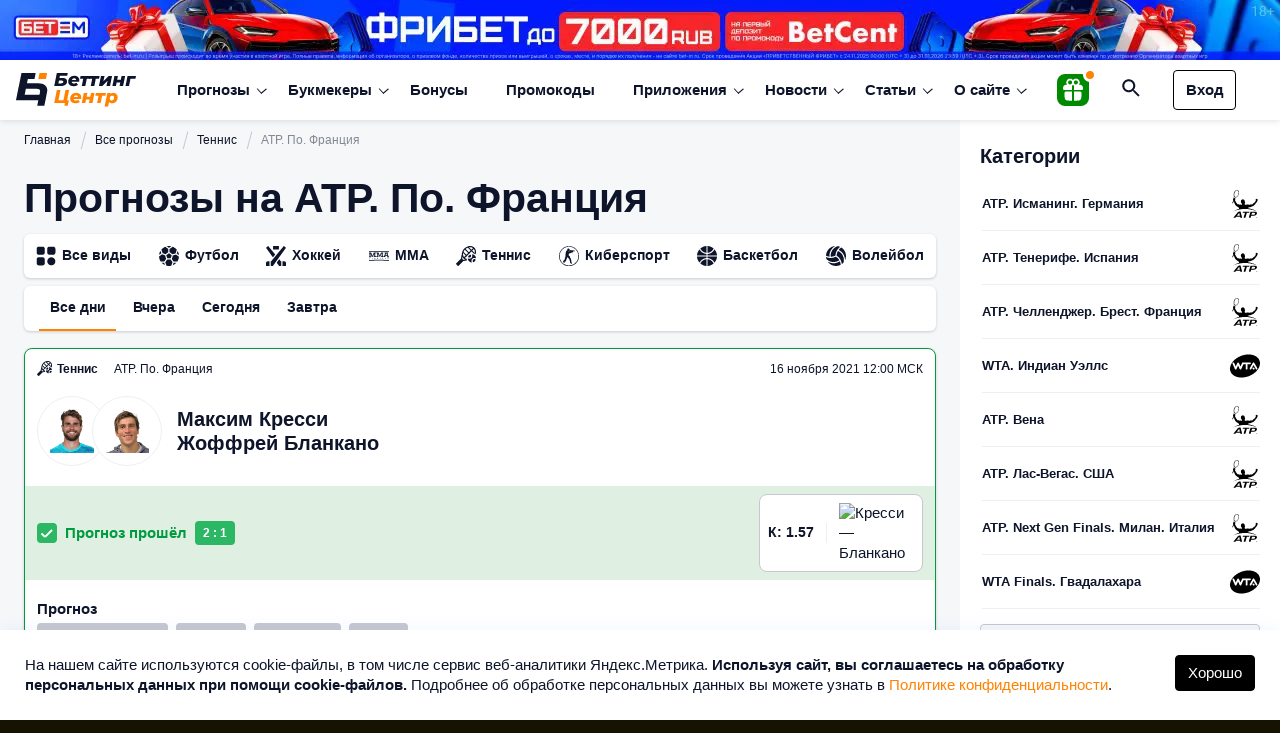

--- FILE ---
content_type: text/html; charset=UTF-8
request_url: https://betting-center.ru/predictions/tennis/atp-po-frantsiya/
body_size: 79059
content:
<!DOCTYPE html>
<html dir="ltr" lang="ru-RU" prefix="og: https://ogp.me/ns#">
<head>
    
    <meta charset="utf-8">
    <meta http-equiv="X-UA-Compatible" content="IE=edge">
    <meta name="viewport" content="width=device-width, initial-scale=1, minimum-scale=1, shrink-to-fit=no, viewport-fit=cover">
    	<meta name="format-detection" content="telephone=no">
    <meta name="format-detection" content="address=no">
		
	<link rel="icon" type="image/png" href="/favicon-96x96.png" sizes="96x96" />
	<link rel="icon" type="image/svg+xml" href="/favicon.svg" />
	<link rel="shortcut icon" href="/favicon.ico" />
	<link rel="apple-touch-icon" sizes="180x180" href="/apple-touch-icon.png" />
	<meta name="apple-mobile-web-app-title" content="Betting-center.ru" />
	<link rel="manifest" href="/site.webmanifest" />

    <script data-cfasync="false" data-no-defer="1" data-no-minify="1" data-no-optimize="1">var ewww_webp_supported=!1;function check_webp_feature(A,e){var w;e=void 0!==e?e:function(){},ewww_webp_supported?e(ewww_webp_supported):((w=new Image).onload=function(){ewww_webp_supported=0<w.width&&0<w.height,e&&e(ewww_webp_supported)},w.onerror=function(){e&&e(!1)},w.src="data:image/webp;base64,"+{alpha:"UklGRkoAAABXRUJQVlA4WAoAAAAQAAAAAAAAAAAAQUxQSAwAAAARBxAR/Q9ERP8DAABWUDggGAAAABQBAJ0BKgEAAQAAAP4AAA3AAP7mtQAAAA=="}[A])}check_webp_feature("alpha");</script><script data-cfasync="false" data-no-defer="1" data-no-minify="1" data-no-optimize="1">var Arrive=function(c,w){"use strict";if(c.MutationObserver&&"undefined"!=typeof HTMLElement){var r,a=0,u=(r=HTMLElement.prototype.matches||HTMLElement.prototype.webkitMatchesSelector||HTMLElement.prototype.mozMatchesSelector||HTMLElement.prototype.msMatchesSelector,{matchesSelector:function(e,t){return e instanceof HTMLElement&&r.call(e,t)},addMethod:function(e,t,r){var a=e[t];e[t]=function(){return r.length==arguments.length?r.apply(this,arguments):"function"==typeof a?a.apply(this,arguments):void 0}},callCallbacks:function(e,t){t&&t.options.onceOnly&&1==t.firedElems.length&&(e=[e[0]]);for(var r,a=0;r=e[a];a++)r&&r.callback&&r.callback.call(r.elem,r.elem);t&&t.options.onceOnly&&1==t.firedElems.length&&t.me.unbindEventWithSelectorAndCallback.call(t.target,t.selector,t.callback)},checkChildNodesRecursively:function(e,t,r,a){for(var i,n=0;i=e[n];n++)r(i,t,a)&&a.push({callback:t.callback,elem:i}),0<i.childNodes.length&&u.checkChildNodesRecursively(i.childNodes,t,r,a)},mergeArrays:function(e,t){var r,a={};for(r in e)e.hasOwnProperty(r)&&(a[r]=e[r]);for(r in t)t.hasOwnProperty(r)&&(a[r]=t[r]);return a},toElementsArray:function(e){return e=void 0!==e&&("number"!=typeof e.length||e===c)?[e]:e}}),e=(l.prototype.addEvent=function(e,t,r,a){a={target:e,selector:t,options:r,callback:a,firedElems:[]};return this._beforeAdding&&this._beforeAdding(a),this._eventsBucket.push(a),a},l.prototype.removeEvent=function(e){for(var t,r=this._eventsBucket.length-1;t=this._eventsBucket[r];r--)e(t)&&(this._beforeRemoving&&this._beforeRemoving(t),(t=this._eventsBucket.splice(r,1))&&t.length&&(t[0].callback=null))},l.prototype.beforeAdding=function(e){this._beforeAdding=e},l.prototype.beforeRemoving=function(e){this._beforeRemoving=e},l),t=function(i,n){var o=new e,l=this,s={fireOnAttributesModification:!1};return o.beforeAdding(function(t){var e=t.target;e!==c.document&&e!==c||(e=document.getElementsByTagName("html")[0]);var r=new MutationObserver(function(e){n.call(this,e,t)}),a=i(t.options);r.observe(e,a),t.observer=r,t.me=l}),o.beforeRemoving(function(e){e.observer.disconnect()}),this.bindEvent=function(e,t,r){t=u.mergeArrays(s,t);for(var a=u.toElementsArray(this),i=0;i<a.length;i++)o.addEvent(a[i],e,t,r)},this.unbindEvent=function(){var r=u.toElementsArray(this);o.removeEvent(function(e){for(var t=0;t<r.length;t++)if(this===w||e.target===r[t])return!0;return!1})},this.unbindEventWithSelectorOrCallback=function(r){var a=u.toElementsArray(this),i=r,e="function"==typeof r?function(e){for(var t=0;t<a.length;t++)if((this===w||e.target===a[t])&&e.callback===i)return!0;return!1}:function(e){for(var t=0;t<a.length;t++)if((this===w||e.target===a[t])&&e.selector===r)return!0;return!1};o.removeEvent(e)},this.unbindEventWithSelectorAndCallback=function(r,a){var i=u.toElementsArray(this);o.removeEvent(function(e){for(var t=0;t<i.length;t++)if((this===w||e.target===i[t])&&e.selector===r&&e.callback===a)return!0;return!1})},this},i=new function(){var s={fireOnAttributesModification:!1,onceOnly:!1,existing:!1};function n(e,t,r){return!(!u.matchesSelector(e,t.selector)||(e._id===w&&(e._id=a++),-1!=t.firedElems.indexOf(e._id)))&&(t.firedElems.push(e._id),!0)}var c=(i=new t(function(e){var t={attributes:!1,childList:!0,subtree:!0};return e.fireOnAttributesModification&&(t.attributes=!0),t},function(e,i){e.forEach(function(e){var t=e.addedNodes,r=e.target,a=[];null!==t&&0<t.length?u.checkChildNodesRecursively(t,i,n,a):"attributes"===e.type&&n(r,i)&&a.push({callback:i.callback,elem:r}),u.callCallbacks(a,i)})})).bindEvent;return i.bindEvent=function(e,t,r){t=void 0===r?(r=t,s):u.mergeArrays(s,t);var a=u.toElementsArray(this);if(t.existing){for(var i=[],n=0;n<a.length;n++)for(var o=a[n].querySelectorAll(e),l=0;l<o.length;l++)i.push({callback:r,elem:o[l]});if(t.onceOnly&&i.length)return r.call(i[0].elem,i[0].elem);setTimeout(u.callCallbacks,1,i)}c.call(this,e,t,r)},i},o=new function(){var a={};function i(e,t){return u.matchesSelector(e,t.selector)}var n=(o=new t(function(){return{childList:!0,subtree:!0}},function(e,r){e.forEach(function(e){var t=e.removedNodes,e=[];null!==t&&0<t.length&&u.checkChildNodesRecursively(t,r,i,e),u.callCallbacks(e,r)})})).bindEvent;return o.bindEvent=function(e,t,r){t=void 0===r?(r=t,a):u.mergeArrays(a,t),n.call(this,e,t,r)},o};d(HTMLElement.prototype),d(NodeList.prototype),d(HTMLCollection.prototype),d(HTMLDocument.prototype),d(Window.prototype);var n={};return s(i,n,"unbindAllArrive"),s(o,n,"unbindAllLeave"),n}function l(){this._eventsBucket=[],this._beforeAdding=null,this._beforeRemoving=null}function s(e,t,r){u.addMethod(t,r,e.unbindEvent),u.addMethod(t,r,e.unbindEventWithSelectorOrCallback),u.addMethod(t,r,e.unbindEventWithSelectorAndCallback)}function d(e){e.arrive=i.bindEvent,s(i,e,"unbindArrive"),e.leave=o.bindEvent,s(o,e,"unbindLeave")}}(window,void 0),ewww_webp_supported=!1;function check_webp_feature(e,t){var r;ewww_webp_supported?t(ewww_webp_supported):((r=new Image).onload=function(){ewww_webp_supported=0<r.width&&0<r.height,t(ewww_webp_supported)},r.onerror=function(){t(!1)},r.src="data:image/webp;base64,"+{alpha:"UklGRkoAAABXRUJQVlA4WAoAAAAQAAAAAAAAAAAAQUxQSAwAAAARBxAR/Q9ERP8DAABWUDggGAAAABQBAJ0BKgEAAQAAAP4AAA3AAP7mtQAAAA==",animation:"UklGRlIAAABXRUJQVlA4WAoAAAASAAAAAAAAAAAAQU5JTQYAAAD/////AABBTk1GJgAAAAAAAAAAAAAAAAAAAGQAAABWUDhMDQAAAC8AAAAQBxAREYiI/gcA"}[e])}function ewwwLoadImages(e){if(e){for(var t=document.querySelectorAll(".batch-image img, .image-wrapper a, .ngg-pro-masonry-item a, .ngg-galleria-offscreen-seo-wrapper a"),r=0,a=t.length;r<a;r++)ewwwAttr(t[r],"data-src",t[r].getAttribute("data-webp")),ewwwAttr(t[r],"data-thumbnail",t[r].getAttribute("data-webp-thumbnail"));for(var i=document.querySelectorAll("div.woocommerce-product-gallery__image"),r=0,a=i.length;r<a;r++)ewwwAttr(i[r],"data-thumb",i[r].getAttribute("data-webp-thumb"))}for(var n=document.querySelectorAll("video"),r=0,a=n.length;r<a;r++)ewwwAttr(n[r],"poster",e?n[r].getAttribute("data-poster-webp"):n[r].getAttribute("data-poster-image"));for(var o,l=document.querySelectorAll("img.ewww_webp_lazy_load"),r=0,a=l.length;r<a;r++)e&&(ewwwAttr(l[r],"data-lazy-srcset",l[r].getAttribute("data-lazy-srcset-webp")),ewwwAttr(l[r],"data-srcset",l[r].getAttribute("data-srcset-webp")),ewwwAttr(l[r],"data-lazy-src",l[r].getAttribute("data-lazy-src-webp")),ewwwAttr(l[r],"data-src",l[r].getAttribute("data-src-webp")),ewwwAttr(l[r],"data-orig-file",l[r].getAttribute("data-webp-orig-file")),ewwwAttr(l[r],"data-medium-file",l[r].getAttribute("data-webp-medium-file")),ewwwAttr(l[r],"data-large-file",l[r].getAttribute("data-webp-large-file")),null!=(o=l[r].getAttribute("srcset"))&&!1!==o&&o.includes("R0lGOD")&&ewwwAttr(l[r],"src",l[r].getAttribute("data-lazy-src-webp"))),l[r].className=l[r].className.replace(/\bewww_webp_lazy_load\b/,"");for(var s=document.querySelectorAll(".ewww_webp"),r=0,a=s.length;r<a;r++)e?(ewwwAttr(s[r],"srcset",s[r].getAttribute("data-srcset-webp")),ewwwAttr(s[r],"src",s[r].getAttribute("data-src-webp")),ewwwAttr(s[r],"data-orig-file",s[r].getAttribute("data-webp-orig-file")),ewwwAttr(s[r],"data-medium-file",s[r].getAttribute("data-webp-medium-file")),ewwwAttr(s[r],"data-large-file",s[r].getAttribute("data-webp-large-file")),ewwwAttr(s[r],"data-large_image",s[r].getAttribute("data-webp-large_image")),ewwwAttr(s[r],"data-src",s[r].getAttribute("data-webp-src"))):(ewwwAttr(s[r],"srcset",s[r].getAttribute("data-srcset-img")),ewwwAttr(s[r],"src",s[r].getAttribute("data-src-img"))),s[r].className=s[r].className.replace(/\bewww_webp\b/,"ewww_webp_loaded");window.jQuery&&jQuery.fn.isotope&&jQuery.fn.imagesLoaded&&(jQuery(".fusion-posts-container-infinite").imagesLoaded(function(){jQuery(".fusion-posts-container-infinite").hasClass("isotope")&&jQuery(".fusion-posts-container-infinite").isotope()}),jQuery(".fusion-portfolio:not(.fusion-recent-works) .fusion-portfolio-wrapper").imagesLoaded(function(){jQuery(".fusion-portfolio:not(.fusion-recent-works) .fusion-portfolio-wrapper").isotope()}))}function ewwwWebPInit(e){ewwwLoadImages(e),ewwwNggLoadGalleries(e),document.arrive(".ewww_webp",function(){ewwwLoadImages(e)}),document.arrive(".ewww_webp_lazy_load",function(){ewwwLoadImages(e)}),document.arrive("videos",function(){ewwwLoadImages(e)}),"loading"==document.readyState?document.addEventListener("DOMContentLoaded",ewwwJSONParserInit):("undefined"!=typeof galleries&&ewwwNggParseGalleries(e),ewwwWooParseVariations(e))}function ewwwAttr(e,t,r){null!=r&&!1!==r&&e.setAttribute(t,r)}function ewwwJSONParserInit(){"undefined"!=typeof galleries&&check_webp_feature("alpha",ewwwNggParseGalleries),check_webp_feature("alpha",ewwwWooParseVariations)}function ewwwWooParseVariations(e){if(e)for(var t=document.querySelectorAll("form.variations_form"),r=0,a=t.length;r<a;r++){var i=t[r].getAttribute("data-product_variations"),n=!1;try{for(var o in i=JSON.parse(i))void 0!==i[o]&&void 0!==i[o].image&&(void 0!==i[o].image.src_webp&&(i[o].image.src=i[o].image.src_webp,n=!0),void 0!==i[o].image.srcset_webp&&(i[o].image.srcset=i[o].image.srcset_webp,n=!0),void 0!==i[o].image.full_src_webp&&(i[o].image.full_src=i[o].image.full_src_webp,n=!0),void 0!==i[o].image.gallery_thumbnail_src_webp&&(i[o].image.gallery_thumbnail_src=i[o].image.gallery_thumbnail_src_webp,n=!0),void 0!==i[o].image.thumb_src_webp&&(i[o].image.thumb_src=i[o].image.thumb_src_webp,n=!0));n&&ewwwAttr(t[r],"data-product_variations",JSON.stringify(i))}catch(e){}}}function ewwwNggParseGalleries(e){if(e)for(var t in galleries){var r=galleries[t];galleries[t].images_list=ewwwNggParseImageList(r.images_list)}}function ewwwNggLoadGalleries(e){e&&document.addEventListener("ngg.galleria.themeadded",function(e,t){window.ngg_galleria._create_backup=window.ngg_galleria.create,window.ngg_galleria.create=function(e,t){var r=$(e).data("id");return galleries["gallery_"+r].images_list=ewwwNggParseImageList(galleries["gallery_"+r].images_list),window.ngg_galleria._create_backup(e,t)}})}function ewwwNggParseImageList(e){for(var t in e){var r=e[t];if(void 0!==r["image-webp"]&&(e[t].image=r["image-webp"],delete e[t]["image-webp"]),void 0!==r["thumb-webp"]&&(e[t].thumb=r["thumb-webp"],delete e[t]["thumb-webp"]),void 0!==r.full_image_webp&&(e[t].full_image=r.full_image_webp,delete e[t].full_image_webp),void 0!==r.srcsets)for(var a in r.srcsets)nggSrcset=r.srcsets[a],void 0!==r.srcsets[a+"-webp"]&&(e[t].srcsets[a]=r.srcsets[a+"-webp"],delete e[t].srcsets[a+"-webp"]);if(void 0!==r.full_srcsets)for(var i in r.full_srcsets)nggFSrcset=r.full_srcsets[i],void 0!==r.full_srcsets[i+"-webp"]&&(e[t].full_srcsets[i]=r.full_srcsets[i+"-webp"],delete e[t].full_srcsets[i+"-webp"])}return e}check_webp_feature("alpha",ewwwWebPInit);</script>
		<!-- All in One SEO 4.8.6 - aioseo.com -->
		<title>Прогнозы на ATP. По. Франция (теннис) на сегодня, ставки от профессионалов</title>
	<meta name="description" content="Ищете бесплатные прогнозы и ставки на ATP. По. Франция (теннис) с описанием и анализом от профессионалов? Ежедневные прогнозы на ATP. По. Франция (теннис) от экспертов Беттинг Центр." />
	<meta name="robots" content="max-snippet:-1, max-image-preview:large, max-video-preview:-1" />
	<link rel="canonical" href="https://betting-center.ru/predictions/tennis/atp-po-frantsiya/" />
	<meta name="generator" content="All in One SEO (AIOSEO) 4.8.6" />
		<script type="application/ld+json" class="aioseo-schema">
			{"@context":"https:\/\/schema.org","@graph":[{"@type":"CollectionPage","@id":"https:\/\/betting-center.ru\/predictions\/tennis\/atp-po-frantsiya\/#collectionpage","url":"https:\/\/betting-center.ru\/predictions\/tennis\/atp-po-frantsiya\/","name":"\u041f\u0440\u043e\u0433\u043d\u043e\u0437\u044b \u043d\u0430 ATP. \u041f\u043e. \u0424\u0440\u0430\u043d\u0446\u0438\u044f (\u0442\u0435\u043d\u043d\u0438\u0441) \u043d\u0430 \u0441\u0435\u0433\u043e\u0434\u043d\u044f, \u0441\u0442\u0430\u0432\u043a\u0438 \u043e\u0442 \u043f\u0440\u043e\u0444\u0435\u0441\u0441\u0438\u043e\u043d\u0430\u043b\u043e\u0432","description":"\u0418\u0449\u0435\u0442\u0435 \u0431\u0435\u0441\u043f\u043b\u0430\u0442\u043d\u044b\u0435 \u043f\u0440\u043e\u0433\u043d\u043e\u0437\u044b \u0438 \u0441\u0442\u0430\u0432\u043a\u0438 \u043d\u0430 ATP. \u041f\u043e. \u0424\u0440\u0430\u043d\u0446\u0438\u044f (\u0442\u0435\u043d\u043d\u0438\u0441) \u0441 \u043e\u043f\u0438\u0441\u0430\u043d\u0438\u0435\u043c \u0438 \u0430\u043d\u0430\u043b\u0438\u0437\u043e\u043c \u043e\u0442 \u043f\u0440\u043e\u0444\u0435\u0441\u0441\u0438\u043e\u043d\u0430\u043b\u043e\u0432? \u0415\u0436\u0435\u0434\u043d\u0435\u0432\u043d\u044b\u0435 \u043f\u0440\u043e\u0433\u043d\u043e\u0437\u044b \u043d\u0430 ATP. \u041f\u043e. \u0424\u0440\u0430\u043d\u0446\u0438\u044f (\u0442\u0435\u043d\u043d\u0438\u0441) \u043e\u0442 \u044d\u043a\u0441\u043f\u0435\u0440\u0442\u043e\u0432 \u0411\u0435\u0442\u0442\u0438\u043d\u0433 \u0426\u0435\u043d\u0442\u0440.","inLanguage":"ru-RU","isPartOf":{"@id":"https:\/\/betting-center.ru\/#website"}},{"@type":"Organization","@id":"https:\/\/betting-center.ru\/#organization","name":"\u0411\u0435\u0442\u0442\u0438\u043d\u0433 \u0426\u0435\u043d\u0442\u0440","description":"\u041f\u0440\u043e\u0433\u043d\u043e\u0437\u044b \u043d\u0430 \u0441\u043f\u043e\u0440\u0442","url":"https:\/\/betting-center.ru\/"},{"@type":"WebSite","@id":"https:\/\/betting-center.ru\/#website","url":"https:\/\/betting-center.ru\/","name":"\u0411\u0435\u0442\u0442\u0438\u043d\u0433 \u0426\u0435\u043d\u0442\u0440","description":"\u041f\u0440\u043e\u0433\u043d\u043e\u0437\u044b \u043d\u0430 \u0441\u043f\u043e\u0440\u0442","inLanguage":"ru-RU","publisher":{"@id":"https:\/\/betting-center.ru\/#organization"}}]}
		</script>
		<!-- All in One SEO -->

<script type="text/javascript">
/* <![CDATA[ */
window._wpemojiSettings = {"baseUrl":"https:\/\/s.w.org\/images\/core\/emoji\/15.0.3\/72x72\/","ext":".png","svgUrl":"https:\/\/s.w.org\/images\/core\/emoji\/15.0.3\/svg\/","svgExt":".svg","source":{"concatemoji":"https:\/\/betting-center.ru\/wp-includes\/js\/wp-emoji-release.min.js?ver=6.5.7"}};
/*! This file is auto-generated */
!function(i,n){var o,s,e;function c(e){try{var t={supportTests:e,timestamp:(new Date).valueOf()};sessionStorage.setItem(o,JSON.stringify(t))}catch(e){}}function p(e,t,n){e.clearRect(0,0,e.canvas.width,e.canvas.height),e.fillText(t,0,0);var t=new Uint32Array(e.getImageData(0,0,e.canvas.width,e.canvas.height).data),r=(e.clearRect(0,0,e.canvas.width,e.canvas.height),e.fillText(n,0,0),new Uint32Array(e.getImageData(0,0,e.canvas.width,e.canvas.height).data));return t.every(function(e,t){return e===r[t]})}function u(e,t,n){switch(t){case"flag":return n(e,"\ud83c\udff3\ufe0f\u200d\u26a7\ufe0f","\ud83c\udff3\ufe0f\u200b\u26a7\ufe0f")?!1:!n(e,"\ud83c\uddfa\ud83c\uddf3","\ud83c\uddfa\u200b\ud83c\uddf3")&&!n(e,"\ud83c\udff4\udb40\udc67\udb40\udc62\udb40\udc65\udb40\udc6e\udb40\udc67\udb40\udc7f","\ud83c\udff4\u200b\udb40\udc67\u200b\udb40\udc62\u200b\udb40\udc65\u200b\udb40\udc6e\u200b\udb40\udc67\u200b\udb40\udc7f");case"emoji":return!n(e,"\ud83d\udc26\u200d\u2b1b","\ud83d\udc26\u200b\u2b1b")}return!1}function f(e,t,n){var r="undefined"!=typeof WorkerGlobalScope&&self instanceof WorkerGlobalScope?new OffscreenCanvas(300,150):i.createElement("canvas"),a=r.getContext("2d",{willReadFrequently:!0}),o=(a.textBaseline="top",a.font="600 32px Arial",{});return e.forEach(function(e){o[e]=t(a,e,n)}),o}function t(e){var t=i.createElement("script");t.src=e,t.defer=!0,i.head.appendChild(t)}"undefined"!=typeof Promise&&(o="wpEmojiSettingsSupports",s=["flag","emoji"],n.supports={everything:!0,everythingExceptFlag:!0},e=new Promise(function(e){i.addEventListener("DOMContentLoaded",e,{once:!0})}),new Promise(function(t){var n=function(){try{var e=JSON.parse(sessionStorage.getItem(o));if("object"==typeof e&&"number"==typeof e.timestamp&&(new Date).valueOf()<e.timestamp+604800&&"object"==typeof e.supportTests)return e.supportTests}catch(e){}return null}();if(!n){if("undefined"!=typeof Worker&&"undefined"!=typeof OffscreenCanvas&&"undefined"!=typeof URL&&URL.createObjectURL&&"undefined"!=typeof Blob)try{var e="postMessage("+f.toString()+"("+[JSON.stringify(s),u.toString(),p.toString()].join(",")+"));",r=new Blob([e],{type:"text/javascript"}),a=new Worker(URL.createObjectURL(r),{name:"wpTestEmojiSupports"});return void(a.onmessage=function(e){c(n=e.data),a.terminate(),t(n)})}catch(e){}c(n=f(s,u,p))}t(n)}).then(function(e){for(var t in e)n.supports[t]=e[t],n.supports.everything=n.supports.everything&&n.supports[t],"flag"!==t&&(n.supports.everythingExceptFlag=n.supports.everythingExceptFlag&&n.supports[t]);n.supports.everythingExceptFlag=n.supports.everythingExceptFlag&&!n.supports.flag,n.DOMReady=!1,n.readyCallback=function(){n.DOMReady=!0}}).then(function(){return e}).then(function(){var e;n.supports.everything||(n.readyCallback(),(e=n.source||{}).concatemoji?t(e.concatemoji):e.wpemoji&&e.twemoji&&(t(e.twemoji),t(e.wpemoji)))}))}((window,document),window._wpemojiSettings);
/* ]]> */
</script>
<style id='wp-emoji-styles-inline-css' type='text/css'>

	img.wp-smiley, img.emoji {
		display: inline !important;
		border: none !important;
		box-shadow: none !important;
		height: 1em !important;
		width: 1em !important;
		margin: 0 0.07em !important;
		vertical-align: -0.1em !important;
		background: none !important;
		padding: 0 !important;
	}
</style>
<style id='classic-theme-styles-inline-css' type='text/css'>
/*! This file is auto-generated */
.wp-block-button__link{color:#fff;background-color:#32373c;border-radius:9999px;box-shadow:none;text-decoration:none;padding:calc(.667em + 2px) calc(1.333em + 2px);font-size:1.125em}.wp-block-file__button{background:#32373c;color:#fff;text-decoration:none}
</style>
<style id='global-styles-inline-css' type='text/css'>
body{--wp--preset--color--black: #000000;--wp--preset--color--cyan-bluish-gray: #abb8c3;--wp--preset--color--white: #ffffff;--wp--preset--color--pale-pink: #f78da7;--wp--preset--color--vivid-red: #cf2e2e;--wp--preset--color--luminous-vivid-orange: #ff6900;--wp--preset--color--luminous-vivid-amber: #fcb900;--wp--preset--color--light-green-cyan: #7bdcb5;--wp--preset--color--vivid-green-cyan: #00d084;--wp--preset--color--pale-cyan-blue: #8ed1fc;--wp--preset--color--vivid-cyan-blue: #0693e3;--wp--preset--color--vivid-purple: #9b51e0;--wp--preset--gradient--vivid-cyan-blue-to-vivid-purple: linear-gradient(135deg,rgba(6,147,227,1) 0%,rgb(155,81,224) 100%);--wp--preset--gradient--light-green-cyan-to-vivid-green-cyan: linear-gradient(135deg,rgb(122,220,180) 0%,rgb(0,208,130) 100%);--wp--preset--gradient--luminous-vivid-amber-to-luminous-vivid-orange: linear-gradient(135deg,rgba(252,185,0,1) 0%,rgba(255,105,0,1) 100%);--wp--preset--gradient--luminous-vivid-orange-to-vivid-red: linear-gradient(135deg,rgba(255,105,0,1) 0%,rgb(207,46,46) 100%);--wp--preset--gradient--very-light-gray-to-cyan-bluish-gray: linear-gradient(135deg,rgb(238,238,238) 0%,rgb(169,184,195) 100%);--wp--preset--gradient--cool-to-warm-spectrum: linear-gradient(135deg,rgb(74,234,220) 0%,rgb(151,120,209) 20%,rgb(207,42,186) 40%,rgb(238,44,130) 60%,rgb(251,105,98) 80%,rgb(254,248,76) 100%);--wp--preset--gradient--blush-light-purple: linear-gradient(135deg,rgb(255,206,236) 0%,rgb(152,150,240) 100%);--wp--preset--gradient--blush-bordeaux: linear-gradient(135deg,rgb(254,205,165) 0%,rgb(254,45,45) 50%,rgb(107,0,62) 100%);--wp--preset--gradient--luminous-dusk: linear-gradient(135deg,rgb(255,203,112) 0%,rgb(199,81,192) 50%,rgb(65,88,208) 100%);--wp--preset--gradient--pale-ocean: linear-gradient(135deg,rgb(255,245,203) 0%,rgb(182,227,212) 50%,rgb(51,167,181) 100%);--wp--preset--gradient--electric-grass: linear-gradient(135deg,rgb(202,248,128) 0%,rgb(113,206,126) 100%);--wp--preset--gradient--midnight: linear-gradient(135deg,rgb(2,3,129) 0%,rgb(40,116,252) 100%);--wp--preset--font-size--small: 13px;--wp--preset--font-size--medium: 20px;--wp--preset--font-size--large: 36px;--wp--preset--font-size--x-large: 42px;--wp--preset--spacing--20: 0.44rem;--wp--preset--spacing--30: 0.67rem;--wp--preset--spacing--40: 1rem;--wp--preset--spacing--50: 1.5rem;--wp--preset--spacing--60: 2.25rem;--wp--preset--spacing--70: 3.38rem;--wp--preset--spacing--80: 5.06rem;--wp--preset--shadow--natural: 6px 6px 9px rgba(0, 0, 0, 0.2);--wp--preset--shadow--deep: 12px 12px 50px rgba(0, 0, 0, 0.4);--wp--preset--shadow--sharp: 6px 6px 0px rgba(0, 0, 0, 0.2);--wp--preset--shadow--outlined: 6px 6px 0px -3px rgba(255, 255, 255, 1), 6px 6px rgba(0, 0, 0, 1);--wp--preset--shadow--crisp: 6px 6px 0px rgba(0, 0, 0, 1);}:where(.is-layout-flex){gap: 0.5em;}:where(.is-layout-grid){gap: 0.5em;}body .is-layout-flex{display: flex;}body .is-layout-flex{flex-wrap: wrap;align-items: center;}body .is-layout-flex > *{margin: 0;}body .is-layout-grid{display: grid;}body .is-layout-grid > *{margin: 0;}:where(.wp-block-columns.is-layout-flex){gap: 2em;}:where(.wp-block-columns.is-layout-grid){gap: 2em;}:where(.wp-block-post-template.is-layout-flex){gap: 1.25em;}:where(.wp-block-post-template.is-layout-grid){gap: 1.25em;}.has-black-color{color: var(--wp--preset--color--black) !important;}.has-cyan-bluish-gray-color{color: var(--wp--preset--color--cyan-bluish-gray) !important;}.has-white-color{color: var(--wp--preset--color--white) !important;}.has-pale-pink-color{color: var(--wp--preset--color--pale-pink) !important;}.has-vivid-red-color{color: var(--wp--preset--color--vivid-red) !important;}.has-luminous-vivid-orange-color{color: var(--wp--preset--color--luminous-vivid-orange) !important;}.has-luminous-vivid-amber-color{color: var(--wp--preset--color--luminous-vivid-amber) !important;}.has-light-green-cyan-color{color: var(--wp--preset--color--light-green-cyan) !important;}.has-vivid-green-cyan-color{color: var(--wp--preset--color--vivid-green-cyan) !important;}.has-pale-cyan-blue-color{color: var(--wp--preset--color--pale-cyan-blue) !important;}.has-vivid-cyan-blue-color{color: var(--wp--preset--color--vivid-cyan-blue) !important;}.has-vivid-purple-color{color: var(--wp--preset--color--vivid-purple) !important;}.has-black-background-color{background-color: var(--wp--preset--color--black) !important;}.has-cyan-bluish-gray-background-color{background-color: var(--wp--preset--color--cyan-bluish-gray) !important;}.has-white-background-color{background-color: var(--wp--preset--color--white) !important;}.has-pale-pink-background-color{background-color: var(--wp--preset--color--pale-pink) !important;}.has-vivid-red-background-color{background-color: var(--wp--preset--color--vivid-red) !important;}.has-luminous-vivid-orange-background-color{background-color: var(--wp--preset--color--luminous-vivid-orange) !important;}.has-luminous-vivid-amber-background-color{background-color: var(--wp--preset--color--luminous-vivid-amber) !important;}.has-light-green-cyan-background-color{background-color: var(--wp--preset--color--light-green-cyan) !important;}.has-vivid-green-cyan-background-color{background-color: var(--wp--preset--color--vivid-green-cyan) !important;}.has-pale-cyan-blue-background-color{background-color: var(--wp--preset--color--pale-cyan-blue) !important;}.has-vivid-cyan-blue-background-color{background-color: var(--wp--preset--color--vivid-cyan-blue) !important;}.has-vivid-purple-background-color{background-color: var(--wp--preset--color--vivid-purple) !important;}.has-black-border-color{border-color: var(--wp--preset--color--black) !important;}.has-cyan-bluish-gray-border-color{border-color: var(--wp--preset--color--cyan-bluish-gray) !important;}.has-white-border-color{border-color: var(--wp--preset--color--white) !important;}.has-pale-pink-border-color{border-color: var(--wp--preset--color--pale-pink) !important;}.has-vivid-red-border-color{border-color: var(--wp--preset--color--vivid-red) !important;}.has-luminous-vivid-orange-border-color{border-color: var(--wp--preset--color--luminous-vivid-orange) !important;}.has-luminous-vivid-amber-border-color{border-color: var(--wp--preset--color--luminous-vivid-amber) !important;}.has-light-green-cyan-border-color{border-color: var(--wp--preset--color--light-green-cyan) !important;}.has-vivid-green-cyan-border-color{border-color: var(--wp--preset--color--vivid-green-cyan) !important;}.has-pale-cyan-blue-border-color{border-color: var(--wp--preset--color--pale-cyan-blue) !important;}.has-vivid-cyan-blue-border-color{border-color: var(--wp--preset--color--vivid-cyan-blue) !important;}.has-vivid-purple-border-color{border-color: var(--wp--preset--color--vivid-purple) !important;}.has-vivid-cyan-blue-to-vivid-purple-gradient-background{background: var(--wp--preset--gradient--vivid-cyan-blue-to-vivid-purple) !important;}.has-light-green-cyan-to-vivid-green-cyan-gradient-background{background: var(--wp--preset--gradient--light-green-cyan-to-vivid-green-cyan) !important;}.has-luminous-vivid-amber-to-luminous-vivid-orange-gradient-background{background: var(--wp--preset--gradient--luminous-vivid-amber-to-luminous-vivid-orange) !important;}.has-luminous-vivid-orange-to-vivid-red-gradient-background{background: var(--wp--preset--gradient--luminous-vivid-orange-to-vivid-red) !important;}.has-very-light-gray-to-cyan-bluish-gray-gradient-background{background: var(--wp--preset--gradient--very-light-gray-to-cyan-bluish-gray) !important;}.has-cool-to-warm-spectrum-gradient-background{background: var(--wp--preset--gradient--cool-to-warm-spectrum) !important;}.has-blush-light-purple-gradient-background{background: var(--wp--preset--gradient--blush-light-purple) !important;}.has-blush-bordeaux-gradient-background{background: var(--wp--preset--gradient--blush-bordeaux) !important;}.has-luminous-dusk-gradient-background{background: var(--wp--preset--gradient--luminous-dusk) !important;}.has-pale-ocean-gradient-background{background: var(--wp--preset--gradient--pale-ocean) !important;}.has-electric-grass-gradient-background{background: var(--wp--preset--gradient--electric-grass) !important;}.has-midnight-gradient-background{background: var(--wp--preset--gradient--midnight) !important;}.has-small-font-size{font-size: var(--wp--preset--font-size--small) !important;}.has-medium-font-size{font-size: var(--wp--preset--font-size--medium) !important;}.has-large-font-size{font-size: var(--wp--preset--font-size--large) !important;}.has-x-large-font-size{font-size: var(--wp--preset--font-size--x-large) !important;}
.wp-block-navigation a:where(:not(.wp-element-button)){color: inherit;}
:where(.wp-block-post-template.is-layout-flex){gap: 1.25em;}:where(.wp-block-post-template.is-layout-grid){gap: 1.25em;}
:where(.wp-block-columns.is-layout-flex){gap: 2em;}:where(.wp-block-columns.is-layout-grid){gap: 2em;}
.wp-block-pullquote{font-size: 1.5em;line-height: 1.6;}
</style>
<link rel='stylesheet' id='fancybox-for-wp-css' href='https://betting-center.ru/wp-content/plugins/fancybox-for-wordpress/assets/css/fancybox.css?ver=1.3.4' type='text/css' media='all' />
<link rel='stylesheet' id='Roboto-css' href='https://betting-center.ru/wp-content/themes/bettingcenter2022/css/google_roboto.css?ver=6.5.7' type='text/css' media='all' />
<link rel='stylesheet' id='index-css' href='https://betting-center.ru/wp-content/themes/bettingcenter2022/css/index.css?ver=6.5.7' type='text/css' media='all' />
<link rel='stylesheet' id='style-css' href='https://betting-center.ru/wp-content/themes/bettingcenter2022/style.css?ver=6.5.7' type='text/css' media='all' />
<script type="text/javascript" src="https://betting-center.ru/wp-includes/js/jquery/jquery.min.js?ver=3.7.1" id="jquery-core-js"></script>
<script type="text/javascript" src="https://betting-center.ru/wp-includes/js/jquery/jquery-migrate.min.js?ver=3.4.1" id="jquery-migrate-js"></script>
<script type="text/javascript" src="https://betting-center.ru/wp-content/plugins/fancybox-for-wordpress/assets/js/purify.min.js?ver=1.3.4" id="purify-js"></script>
<script type="text/javascript" src="https://betting-center.ru/wp-content/plugins/fancybox-for-wordpress/assets/js/jquery.fancybox.js?ver=1.3.4" id="fancybox-for-wp-js"></script>
<script type="text/javascript" src="https://betting-center.ru/wp-content/themes/bettingcenter2022/js/betting-center.js?ver=6.5.7" id="betting-centers-js"></script>
<script type="text/javascript" src="https://betting-center.ru/wp-content/themes/bettingcenter2022/js/input-mask.js?ver=6.5.7" id="inputMask-js"></script>

<!-- Fancybox for WordPress v3.3.7 -->
<style type="text/css">
	.fancybox-slide--image .fancybox-content{background-color: #FFFFFF}div.fancybox-caption{display:none !important;}
	
	img.fancybox-image{border-width:10px;border-color:#FFFFFF;border-style:solid;}
	div.fancybox-bg{background-color:rgba(102,102,102,0.3);opacity:1 !important;}div.fancybox-content{border-color:#FFFFFF}
	div#fancybox-title{background-color:#FFFFFF}
	div.fancybox-content{background-color:#FFFFFF}
	div#fancybox-title-inside{color:#333333}
	
	
	
	div.fancybox-caption p.caption-title{display:inline-block}
	div.fancybox-caption p.caption-title{font-size:14px}
	div.fancybox-caption p.caption-title{color:#333333}
	div.fancybox-caption {color:#333333}div.fancybox-caption p.caption-title {background:#fff; width:auto;padding:10px 30px;}div.fancybox-content p.caption-title{color:#333333;margin: 0;padding: 5px 0;}body.fancybox-active .fancybox-container .fancybox-stage .fancybox-content .fancybox-close-small{display:block;}
</style><script type="text/javascript">
	jQuery(function () {

		var mobileOnly = false;
		
		if (mobileOnly) {
			return;
		}

		jQuery.fn.getTitle = function () { // Copy the title of every IMG tag and add it to its parent A so that fancybox can show titles
			var arr = jQuery("a[data-fancybox]");jQuery.each(arr, function() {var title = jQuery(this).children("img").attr("title") || '';var figCaptionHtml = jQuery(this).next("figcaption").html() || '';var processedCaption = figCaptionHtml;if (figCaptionHtml.length && typeof DOMPurify === 'function') {processedCaption = DOMPurify.sanitize(figCaptionHtml, {USE_PROFILES: {html: true}});} else if (figCaptionHtml.length) {processedCaption = jQuery("<div>").text(figCaptionHtml).html();}var newTitle = title;if (processedCaption.length) {newTitle = title.length ? title + " " + processedCaption : processedCaption;}if (newTitle.length) {jQuery(this).attr("title", newTitle);}});		}

		// Supported file extensions

				var thumbnails = jQuery("a:has(img)").not(".nolightbox").not('.envira-gallery-link').not('.ngg-simplelightbox').filter(function () {
			return /\.(jpe?g|png|gif|mp4|webp|bmp|pdf)(\?[^/]*)*$/i.test(jQuery(this).attr('href'))
		});
		

		// Add data-type iframe for links that are not images or videos.
		var iframeLinks = jQuery('.fancyboxforwp').filter(function () {
			return !/\.(jpe?g|png|gif|mp4|webp|bmp|pdf)(\?[^/]*)*$/i.test(jQuery(this).attr('href'))
		}).filter(function () {
			return !/vimeo|youtube/i.test(jQuery(this).attr('href'))
		});
		iframeLinks.attr({"data-type": "iframe"}).getTitle();

				// Gallery All
		thumbnails.addClass("fancyboxforwp").attr("data-fancybox", "gallery").getTitle();
		iframeLinks.attr({"data-fancybox": "gallery"}).getTitle();

		// Gallery type NONE
		
		// Call fancybox and apply it on any link with a rel atribute that starts with "fancybox", with the options set on the admin panel
		jQuery("a.fancyboxforwp").fancyboxforwp({
			loop: false,
			smallBtn: true,
			zoomOpacity: "auto",
			animationEffect: "zoom",
			animationDuration: 400,
			transitionEffect: "fade",
			transitionDuration: "300",
			overlayShow: true,
			overlayOpacity: "0.3",
			titleShow: true,
			titlePosition: "inside",
			keyboard: true,
			showCloseButton: true,
			arrows: true,
			clickContent:false,
			clickSlide: "close",
			mobile: {
				clickContent: function (current, event) {
					return current.type === "image" ? "toggleControls" : false;
				},
				clickSlide: function (current, event) {
					return current.type === "image" ? "close" : "close";
				},
			},
			wheel: false,
			toolbar: false,
			preventCaptionOverlap: true,
			onInit: function() { },			onDeactivate
	: function() { },		beforeClose: function() { },			afterShow: function() {},				afterClose: function() { },					caption : function( instance, item ) {var title = "";if("undefined" != typeof jQuery(this).context ){var title = jQuery(this).context.title;} else { var title = ("undefined" != typeof jQuery(this).attr("title")) ? jQuery(this).attr("title") : false;}var caption = jQuery(this).data('caption') || '';if ( item.type === 'image' && title.length ) {caption = (caption.length ? caption + '<br />' : '') + '<p class="caption-title">'+jQuery("<div>").text(title).html()+'</p>' ;}if (typeof DOMPurify === "function" && caption.length) { return DOMPurify.sanitize(caption, {USE_PROFILES: {html: true}}); } else { return jQuery("<div>").text(caption).html(); }},
		afterLoad : function( instance, current ) {var captionContent = current.opts.caption || '';var sanitizedCaptionString = '';if (typeof DOMPurify === 'function' && captionContent.length) {sanitizedCaptionString = DOMPurify.sanitize(captionContent, {USE_PROFILES: {html: true}});} else if (captionContent.length) { sanitizedCaptionString = jQuery("<div>").text(captionContent).html();}if (sanitizedCaptionString.length) { current.$content.append(jQuery('<div class=\"fancybox-custom-caption inside-caption\" style=\" position: absolute;left:0;right:0;color:#000;margin:0 auto;bottom:0;text-align:center;background-color:#FFFFFF \"></div>').html(sanitizedCaptionString)); }},
			})
		;

			})
</script>
<!-- END Fancybox for WordPress -->
<noscript><style>.lazyload[data-src]{display:none !important;}</style></noscript><style>.lazyload{background-image:none !important;}.lazyload:before{background-image:none !important;}</style><link rel="icon" href="https://betting-center.ru/wp-content/uploads/2021/05/cropped-favicon-32x32.png" sizes="32x32" />
<link rel="icon" href="https://betting-center.ru/wp-content/uploads/2021/05/cropped-favicon-192x192.png" sizes="192x192" />
<link rel="apple-touch-icon" href="https://betting-center.ru/wp-content/uploads/2021/05/cropped-favicon-180x180.png" />
<meta name="msapplication-TileImage" content="https://betting-center.ru/wp-content/uploads/2021/05/cropped-favicon-270x270.png" />
	
		
		
		<!-- Yandex.Metrika counter -->
    <script type="text/javascript" >
        (function(m,e,t,r,i,k,a){m[i]=m[i]||function(){(m[i].a=m[i].a||[]).push(arguments)};
            m[i].l=1*new Date();k=e.createElement(t),a=e.getElementsByTagName(t)[0],k.async=1,k.src=r,a.parentNode.insertBefore(k,a)})
        (window, document, "script", "https://mc.yandex.ru/metrika/tag.js", "ym");

        ym(78902347, "init", {
            clickmap:true,
            trackLinks:true,
            accurateTrackBounce:true,
            webvisor:true
        });
    </script>
    <noscript><div><img src="https://mc.yandex.ru/watch/78902347" style="position:absolute; left:-9999px;" alt="" /></div></noscript>
    <!-- /Yandex.Metrika counter -->

		
	

    	
	<script>
		var _isUserLoggedIn = false;
		var ajaxurl = "https://betting-center.ru/wp-admin/admin-ajax.php";
	</script>
	<script>	
/* Slider Controls */
// ref: https://medium.com/@claudiaconceic/infinite-plain-javascript-slider-click-and-touch-events-540c8bd174f2
// ref: https://stackoverflow.com/questions/15919996/making-a-responsive-image-slider-carousel/15920259#15920259
// TODO: приделать touch events

class PredictionSlider {
	// construct
	constructor(sliderTrack, sliderItemClass, sliderNavClass, autoplayInterval) {
		this.sliderTrack = sliderTrack;
		this.sliderItems = sliderTrack.querySelectorAll(sliderItemClass);
		this.numSlides = this.sliderItems.length;
		this.allowShift = true;
		this.posInitial = 0;
		this.numVisible = parseInt(getComputedStyle(sliderTrack, null).getPropertyValue("--num-visible"));
		this.slideWidth = sliderTrack.parentElement.offsetWidth / this.numVisible;
		this.index = 0;
		this.autoplayInterval = autoplayInterval;
		this.autoplayId = null;
		this.controls = (!sliderNavClass) ? false : document.querySelectorAll(sliderNavClass);
		this.sliderItemClass = sliderItemClass;

		this.init();
	}
	// initialize
	init() {
		if(this.sliderItems.length > this.numVisible) {
			// клонирую по %numVisible% элементов с каждого конца и вставляю последние - вперёд, первые - назад
			for(let i = 0; i < this.numVisible; i++) {		
				this.sliderTrack.insertAdjacentElement("beforeend", this.sliderItems[i].cloneNode(true));
				this.sliderTrack.insertAdjacentElement("afterbegin", this.sliderItems[this.sliderItems.length - (i + 1)].cloneNode(true));
			}			
			// listeners
			this.sliderTrack.addEventListener("transitionend", this);
			if(this.controls) this.controls.forEach(el => el.addEventListener("click", this));
		} else {
			if(this.controls) this.controls.forEach(el => el.style.opacity = '0');
		}
		
		// динамически вычисляю ширину (длину) трека и выравнивание flex-элементов
		this.sliderItems = this.sliderTrack.querySelectorAll(this.sliderItemClass);
		let trackWidth = this.sliderItems.length * this.slideWidth;
		this.sliderTrack.style.width = trackWidth + "px";
		this.sliderTrack.style.left = (this.sliderItems.length <= this.numVisible) ? 0 : "-" + (this.slideWidth * this.numVisible) + "px";
		this.sliderItems.forEach(el => { el.style.flexBasis = (this.slideWidth / trackWidth) * 100 + "%"; });
	}
	// change slide
	shiftSlide(dir, action) {
		this.sliderTrack.classList.add('shifting'); // дополнительный класс нужен для того, чтобы transition появлялся только в нужный момент
		if(this.allowShift) {
			if(!action) this.posInitial = this.sliderTrack.offsetLeft; // wtf?
			if(dir > 0) {
				this.sliderTrack.style.left = (this.posInitial - this.slideWidth) + "px";
				this.index++;
			} else if(dir < 0) {
				this.sliderTrack.style.left = (this.posInitial + this.slideWidth) + "px";
				this.index--;
			}
		}
		//console.log(this.index);
		this.allowShift = false; // пока идёт переход от одного слайда к другому (transition), запрещаю любые действия
	}
	// transition end check
	checkIndex() {
		// как это работает и зачем нужно: http://output.jsbin.com/ufoceq/8/
		this.sliderTrack.classList.remove('shifting');
		if(this.index == -(this.numVisible)) {
			this.sliderTrack.style.left = -(this.numSlides * this.slideWidth) + "px";  // numSlides
			this.index = this.numSlides - this.numVisible;
		} else if(this.index == this.numSlides) {
			this.sliderTrack.style.left = -(this.numVisible * this.slideWidth) + "px"; // numVisible
			this.index = 0;
		}
		
		this.allowShift = true;
	}
	// workaround for passing internal methods to event listeners: https://medium.com/@photokandy/til-you-can-pass-an-object-instead-of-a-function-to-addeventlistener-7838a3c4ec62
	handleEvent(e) {
		switch(e.type) {
		case "transitionend":
			this.checkIndex();
			break;
		case "click":
			if(this.autoplayId) clearInterval(this.autoplayId);
			let delta = 1;
			if(e.target.classList.contains("next")) {
				delta = 1;
			} else if(e.target.classList.contains("prev")) {
				delta = -1;
			}
			this.shiftSlide(delta);
			this.autoplay();
			break;
		default:
			return;
		}
	}
	
	autoplay() {
		if(this.sliderItems.length <= this.numVisible) return;
		this.autoplayId = setInterval(() => {this.shiftSlide(1)}, this.autoplayInterval);
	}
}
</script>	
	</head>
<body data-rsssl=1 class="archive tax-sport term-atp-po-frantsiya term-221">
<script data-cfasync="false" data-no-defer="1" data-no-minify="1" data-no-optimize="1">if(typeof ewww_webp_supported==="undefined"){var ewww_webp_supported=!1}if(ewww_webp_supported){document.body.classList.add("webp-support")}</script>
	<div id="preloader" class="preloader">
		<div class="preloader__content">
			<div class="preloader__spinner"><img src="[data-uri]" alt="" data-src="https://betting-center.ru/wp-content/themes/bettingcenter2022/img/preload_black.svg" decoding="async" class="lazyload" /><noscript><img src="https://betting-center.ru/wp-content/themes/bettingcenter2022/img/preload_black.svg" alt="" data-eio="l" /></noscript></div>
		</div>
	</div>
	<script>
	window.addEventListener('load', function() {
		const preloader = document.getElementById('preloader');
		preloader.classList.add('preloader--hidden');
		setTimeout(() => { preloader.style.display = 'none'; }, 500);
	});
	</script>

			<noindex>
<div class="body-promo left" style="order:1;">
	<a href="https://betting-center.ru/goto/bet-m/" rel="noindex nofollow" target="_blank" onclick="ym(78902347,'reachGoal','banner_adv_offset')">
		<img src="[data-uri]" alt="" data-src="https://betting-center.ru/wp-content/uploads/2025/11/Banner-sleva-1.jpg" decoding="async" class="lazyload ewww_webp_lazy_load" data-eio-rwidth="500" data-eio-rheight="1500" data-src-webp="https://betting-center.ru/wp-content/uploads/2025/11/Banner-sleva-1.jpg.webp"><noscript><img src="https://betting-center.ru/wp-content/uploads/2025/11/Banner-sleva-1.jpg" alt="" data-eio="l"></noscript>
	</a>
</div>
<div class="body-promo right" style="order:3;">
	<a href="https://betting-center.ru/goto/bet-m/" rel="noindex nofollow" target="_blank" onclick="ym(78902347,'reachGoal','banner_adv_offset')">
		<img src="[data-uri]" alt="" data-src="https://betting-center.ru/wp-content/uploads/2025/11/Banner-sleva-1.jpg" decoding="async" class="lazyload ewww_webp_lazy_load" data-eio-rwidth="500" data-eio-rheight="1500" data-src-webp="https://betting-center.ru/wp-content/uploads/2025/11/Banner-sleva-1.jpg.webp"><noscript><img src="https://betting-center.ru/wp-content/uploads/2025/11/Banner-sleva-1.jpg" alt="" data-eio="l"></noscript>
	</a>
</div>
</noindex>
		<div class="clearfix"></div>
	<div class="container" style="order:2;">
			<noindex>
<div class="flex-wrap-row flex-vertical-center banner-container fullwidth-top" id="adv_fullwidth_top">
	<a href="https://betting-center.ru/goto/bet-m/" rel="noindex nofollow" target="_blank" onclick="ym(78902347,'reachGoal','banner_adv_fullwidth_top')">
				<img src="[data-uri]" alt="" class="banner-mobile lazyload ewww_webp_lazy_load" width="390" height="47" data-src="https://betting-center.ru/wp-content/uploads/2025/11/Polosa-v-verhnej-mob-1.jpg" decoding="async" data-eio-rwidth="500" data-eio-rheight="60" data-src-webp="https://betting-center.ru/wp-content/uploads/2025/11/Polosa-v-verhnej-mob-1.jpg.webp"><noscript><img src="https://betting-center.ru/wp-content/uploads/2025/11/Polosa-v-verhnej-mob-1.jpg" alt="" class="banner-mobile" width="390" height="47" data-eio="l"></noscript>
				<img src="[data-uri]" alt="" class="banner-desktop lazyload ewww_webp_lazy_load" data-src="https://betting-center.ru/wp-content/uploads/2025/11/Polosa-v-verhnej-desk-1.jpg" decoding="async" data-eio-rwidth="1280" data-eio-rheight="60" data-src-webp="https://betting-center.ru/wp-content/uploads/2025/11/Polosa-v-verhnej-desk-1.jpg.webp"><noscript><img src="https://betting-center.ru/wp-content/uploads/2025/11/Polosa-v-verhnej-desk-1.jpg" alt="" class="banner-desktop" data-eio="l"></noscript>
	</a>
</div>
</noindex>
			<header class="flex-row head_sticky">
			<a class="flex-logo" href="/"><img src="[data-uri]" alt="Беттинг Центр" data-src="https://betting-center.ru/wp-content/themes/bettingcenter2022/img/header-logo.svg" decoding="async" class="lazyload" /><noscript><img src="https://betting-center.ru/wp-content/themes/bettingcenter2022/img/header-logo.svg" alt="Беттинг Центр" data-eio="l" /></noscript></a>
			<!-- menu -->
			<div class="header-nav-wrap">
			<input type="checkbox" name="navControl" id="navControl" class="nav-control" aria-label="Меню" />
			<label for="navControl" class="nav-control-label"><span></span></label>
			<nav class="header__menu"><ul><li id="menu-item-4262" class="menu-item menu-item-type-post_type_archive menu-item-object-predictions menu-item-has-children menu-item-4262"><a href="https://betting-center.ru/predictions/">Прогнозы</a><span class="nav-plus"></span>
<ul class="sub-menu">
	<li id="menu-item-911" class="menu-item menu-item-type-taxonomy menu-item-object-sport menu-item-has-children menu-item-911"><a href="https://betting-center.ru/predictions/football/">Футбол</a><span class="nav-plus"></span>
	<ul class="sub-menu">
		<li id="menu-item-26142" class="menu-item menu-item-type-custom menu-item-object-custom menu-item-26142"><a href="/predictions/football/rossijskaya-premer-liga/">РПЛ</a><span class="nav-plus"></span></li>
		<li id="menu-item-26143" class="menu-item menu-item-type-custom menu-item-object-custom menu-item-26143"><a href="/predictions/football/anglijskaya-premer-liga/">Премьер-лига</a><span class="nav-plus"></span></li>
		<li id="menu-item-26144" class="menu-item menu-item-type-custom menu-item-object-custom menu-item-26144"><a href="/predictions/football/liga-evropy/">Лига Европы</a><span class="nav-plus"></span></li>
		<li id="menu-item-26145" class="menu-item menu-item-type-custom menu-item-object-custom menu-item-26145"><a href="/predictions/football/liga-chempionov-uefa/">Лига Чемпионов</a><span class="nav-plus"></span></li>
		<li id="menu-item-26146" class="menu-item menu-item-type-custom menu-item-object-custom menu-item-26146"><a href="/predictions/football/liga-natsij/">Лига Наций</a><span class="nav-plus"></span></li>
	</ul>
</li>
	<li id="menu-item-912" class="menu-item menu-item-type-taxonomy menu-item-object-sport menu-item-has-children menu-item-912"><a href="https://betting-center.ru/predictions/hockey/">Хоккей</a><span class="nav-plus"></span>
	<ul class="sub-menu">
		<li id="menu-item-26147" class="menu-item menu-item-type-custom menu-item-object-custom menu-item-26147"><a href="/predictions/hockey/khl/">КХЛ</a><span class="nav-plus"></span></li>
		<li id="menu-item-26148" class="menu-item menu-item-type-custom menu-item-object-custom menu-item-26148"><a href="/predictions/hockey/nhl/">НХЛ</a><span class="nav-plus"></span></li>
	</ul>
</li>
	<li id="menu-item-910" class="menu-item menu-item-type-taxonomy menu-item-object-sport current-sport-ancestor menu-item-910"><a href="https://betting-center.ru/predictions/tennis/">Теннис</a><span class="nav-plus"></span></li>
	<li id="menu-item-5605" class="menu-item menu-item-type-taxonomy menu-item-object-sport menu-item-has-children menu-item-5605"><a href="https://betting-center.ru/predictions/basketball/">Баскетбол</a><span class="nav-plus"></span>
	<ul class="sub-menu">
		<li id="menu-item-26149" class="menu-item menu-item-type-custom menu-item-object-custom menu-item-26149"><a href="/predictions/basketball/nba/">НБА</a><span class="nav-plus"></span></li>
		<li id="menu-item-26150" class="menu-item menu-item-type-custom menu-item-object-custom menu-item-26150"><a href="/predictions/basketball/evroliga/">Евролига</a><span class="nav-plus"></span></li>
	</ul>
</li>
	<li id="menu-item-4994" class="menu-item menu-item-type-taxonomy menu-item-object-sport menu-item-4994"><a href="https://betting-center.ru/predictions/mma/">MMA</a><span class="nav-plus"></span></li>
	<li id="menu-item-5029" class="menu-item menu-item-type-taxonomy menu-item-object-sport menu-item-has-children menu-item-5029"><a href="https://betting-center.ru/predictions/kibersport/">Киберспорт</a><span class="nav-plus"></span>
	<ul class="sub-menu">
		<li id="menu-item-26151" class="menu-item menu-item-type-custom menu-item-object-custom menu-item-26151"><a href="/predictions/kibersport/dota-2/">Dota2</a><span class="nav-plus"></span></li>
		<li id="menu-item-26152" class="menu-item menu-item-type-custom menu-item-object-custom menu-item-26152"><a href="/predictions/kibersport/cs2/">CS</a><span class="nav-plus"></span></li>
	</ul>
</li>
</ul>
</li>
<li id="menu-item-26132" class="menu-item menu-item-type-custom menu-item-object-custom menu-item-has-children menu-item-26132"><a href="/bk/">Букмекеры</a><span class="nav-plus"></span>
<ul class="sub-menu">
	<li id="menu-item-26133" class="menu-item menu-item-type-custom menu-item-object-custom menu-item-has-children menu-item-26133"><a href="https://betting-center.ru/bk/">Обзоры БК</a><span class="nav-plus"></span>
	<ul class="sub-menu">
		<li id="menu-item-32123" class="menu-item menu-item-type-post_type menu-item-object-bookmakers menu-item-32123"><a href="https://betting-center.ru/bk/bet-m/">БЕТ-М</a><span class="nav-plus"></span></li>
		<li id="menu-item-32577" class="menu-item menu-item-type-post_type menu-item-object-bookmakers menu-item-32577"><a href="https://betting-center.ru/bk/olimp/">Olimp</a><span class="nav-plus"></span></li>
		<li id="menu-item-3455" class="menu-item menu-item-type-post_type menu-item-object-bookmakers menu-item-3455"><a href="https://betting-center.ru/bk/marathon-bet/">Марафон Бет</a><span class="nav-plus"></span></li>
		<li id="menu-item-9876" class="menu-item menu-item-type-post_type menu-item-object-bookmakers menu-item-9876"><a href="https://betting-center.ru/bk/paribet/">PARI</a><span class="nav-plus"></span></li>
		<li id="menu-item-3447" class="menu-item menu-item-type-post_type menu-item-object-bookmakers menu-item-3447"><a href="https://betting-center.ru/bk/leon/">Leon</a><span class="nav-plus"></span></li>
		<li id="menu-item-3443" class="menu-item menu-item-type-post_type menu-item-object-bookmakers menu-item-3443"><a href="https://betting-center.ru/bk/betboom/">BetBoom</a><span class="nav-plus"></span></li>
		<li id="menu-item-3445" class="menu-item menu-item-type-post_type menu-item-object-bookmakers menu-item-3445"><a href="https://betting-center.ru/bk/fonbet/">Fonbet</a><span class="nav-plus"></span></li>
		<li id="menu-item-3453" class="menu-item menu-item-type-post_type menu-item-object-bookmakers menu-item-3453"><a href="https://betting-center.ru/bk/betcity/">Бетсити</a><span class="nav-plus"></span></li>
		<li id="menu-item-3456" class="menu-item menu-item-type-post_type menu-item-object-bookmakers menu-item-3456"><a href="https://betting-center.ru/bk/melbet/">Мелбет</a><span class="nav-plus"></span></li>
		<li id="menu-item-3452" class="menu-item menu-item-type-post_type menu-item-object-bookmakers menu-item-3452"><a href="https://betting-center.ru/bk/baltbet/">Балтбет</a><span class="nav-plus"></span></li>
		<li id="menu-item-3454" class="menu-item menu-item-type-post_type menu-item-object-bookmakers menu-item-3454"><a href="https://betting-center.ru/bk/liga-stavok/">Лига Ставок</a><span class="nav-plus"></span></li>
		<li id="menu-item-3450" class="menu-item menu-item-type-post_type menu-item-object-bookmakers menu-item-3450"><a href="https://betting-center.ru/bk/winline/">Winline</a><span class="nav-plus"></span></li>
		<li id="menu-item-3459" class="menu-item menu-item-type-post_type menu-item-object-bookmakers menu-item-3459"><a href="https://betting-center.ru/bk/tennisi-bet/">Тенниси Бет</a><span class="nav-plus"></span></li>
		<li id="menu-item-22760" class="menu-item menu-item-type-post_type menu-item-object-bookmakers menu-item-22760"><a href="https://betting-center.ru/bk/bettery/">Bettery</a><span class="nav-plus"></span></li>
		<li id="menu-item-3451" class="menu-item menu-item-type-post_type menu-item-object-bookmakers menu-item-3451"><a href="https://betting-center.ru/bk/zenit/">Zenit</a><span class="nav-plus"></span></li>
		<li id="menu-item-10415" class="menu-item menu-item-type-post_type menu-item-object-bookmakers menu-item-10415"><a href="https://betting-center.ru/bk/sportbet/">Спортбет</a><span class="nav-plus"></span></li>
	</ul>
</li>
	<li id="menu-item-26134" class="menu-item menu-item-type-custom menu-item-object-custom menu-item-has-children menu-item-26134"><a href="/bk/">Рейтинги и сравнения</a><span class="nav-plus"></span>
	<ul class="sub-menu">
		<li id="menu-item-26135" class="menu-item menu-item-type-custom menu-item-object-custom menu-item-26135"><a href="/bk/rossijskie-bukmekery/">Российские</a><span class="nav-plus"></span></li>
		<li id="menu-item-26136" class="menu-item menu-item-type-custom menu-item-object-custom menu-item-26136"><a href="/bk/novye-bukmekery/">Новые</a><span class="nav-plus"></span></li>
		<li id="menu-item-26137" class="menu-item menu-item-type-custom menu-item-object-custom menu-item-26137"><a href="/bk/legalnye-bukmekery/">Легальные</a><span class="nav-plus"></span></li>
		<li id="menu-item-26138" class="menu-item menu-item-type-custom menu-item-object-custom menu-item-26138"><a href="/bk/bukmekery-s-vysokimi-koeffitsientami/">Высокие коэффициенты</a><span class="nav-plus"></span></li>
		<li id="menu-item-26139" class="menu-item menu-item-type-custom menu-item-object-custom menu-item-26139"><a href="/bk/nadezhnye-bukmekery/">Надёжные</a><span class="nav-plus"></span></li>
		<li id="menu-item-26140" class="menu-item menu-item-type-custom menu-item-object-custom menu-item-26140"><a href="/bk/bukmekery-dlya-professionalov/">Для профессионалов</a><span class="nav-plus"></span></li>
		<li id="menu-item-26141" class="menu-item menu-item-type-custom menu-item-object-custom menu-item-26141"><a href="/bk/populyarnye-bukmekery/">Популярные</a><span class="nav-plus"></span></li>
	</ul>
</li>
</ul>
</li>
<li id="menu-item-2727" class="menu-item menu-item-type-custom menu-item-object-custom menu-item-2727"><a href="/bonuses/">Бонусы</a><span class="nav-plus"></span></li>
<li id="menu-item-26972" class="menu-item menu-item-type-custom menu-item-object-custom menu-item-26972"><a href="/promocode/">Промокоды</a><span class="nav-plus"></span></li>
<li id="menu-item-3343" class="menu-item menu-item-type-post_type_archive menu-item-object-applications menu-item-has-children menu-item-3343"><a href="https://betting-center.ru/application/">Приложения</a><span class="nav-plus"></span>
<ul class="sub-menu">
	<li id="menu-item-26117" class="menu-item menu-item-type-custom menu-item-object-custom menu-item-has-children menu-item-26117"><a href="/application/ios/">Приложения БК для iOS</a><span class="nav-plus"></span>
	<ul class="sub-menu">
		<li id="menu-item-26131" class="menu-item menu-item-type-post_type menu-item-object-applications menu-item-26131"><a href="https://betting-center.ru/application/liga-stavok-na-ios/">Лига Ставок на iOS</a><span class="nav-plus"></span></li>
		<li id="menu-item-26127" class="menu-item menu-item-type-post_type menu-item-object-applications menu-item-26127"><a href="https://betting-center.ru/application/winline-na-ios/">Winline на iOS</a><span class="nav-plus"></span></li>
		<li id="menu-item-26129" class="menu-item menu-item-type-post_type menu-item-object-applications menu-item-26129"><a href="https://betting-center.ru/application/betboom-na-ios/">БетБум на iOS</a><span class="nav-plus"></span></li>
		<li id="menu-item-26130" class="menu-item menu-item-type-post_type menu-item-object-applications menu-item-26130"><a href="https://betting-center.ru/application/leon-na-ios/">Леон на iOS</a><span class="nav-plus"></span></li>
		<li id="menu-item-26128" class="menu-item menu-item-type-post_type menu-item-object-applications menu-item-26128"><a href="https://betting-center.ru/application/baltbet-na-ios/">Балтбет на iOS</a><span class="nav-plus"></span></li>
	</ul>
</li>
	<li id="menu-item-26118" class="menu-item menu-item-type-custom menu-item-object-custom menu-item-has-children menu-item-26118"><a href="/application/android/">Приложения БК для Android</a><span class="nav-plus"></span>
	<ul class="sub-menu">
		<li id="menu-item-26123" class="menu-item menu-item-type-post_type menu-item-object-applications menu-item-26123"><a href="https://betting-center.ru/application/winline-na-android/">Winline на Андроид</a><span class="nav-plus"></span></li>
		<li id="menu-item-26122" class="menu-item menu-item-type-post_type menu-item-object-applications menu-item-26122"><a href="https://betting-center.ru/application/fonbet-na-android/">Фонбет на Андроид</a><span class="nav-plus"></span></li>
		<li id="menu-item-26121" class="menu-item menu-item-type-post_type menu-item-object-applications menu-item-26121"><a href="https://betting-center.ru/application/paribet-na-android/">Пари на Андроид</a><span class="nav-plus"></span></li>
		<li id="menu-item-22437" class="menu-item menu-item-type-post_type menu-item-object-applications menu-item-22437"><a href="https://betting-center.ru/application/sportbet-na-android/">Спортбет на Андроид</a><span class="nav-plus"></span></li>
		<li id="menu-item-26120" class="menu-item menu-item-type-post_type menu-item-object-applications menu-item-26120"><a href="https://betting-center.ru/application/bettery-na-android/">Bettery на Андроид</a><span class="nav-plus"></span></li>
	</ul>
</li>
	<li id="menu-item-26119" class="menu-item menu-item-type-custom menu-item-object-custom menu-item-has-children menu-item-26119"><a href="/application/windows/">Приложения БК для Windows</a><span class="nav-plus"></span>
	<ul class="sub-menu">
		<li id="menu-item-26124" class="menu-item menu-item-type-post_type menu-item-object-applications menu-item-26124"><a href="https://betting-center.ru/application/winline-na-windows/">Winline на Windows</a><span class="nav-plus"></span></li>
		<li id="menu-item-26126" class="menu-item menu-item-type-post_type menu-item-object-applications menu-item-26126"><a href="https://betting-center.ru/application/fonbet-na-windows/">Фонбет на Windows</a><span class="nav-plus"></span></li>
		<li id="menu-item-26125" class="menu-item menu-item-type-post_type menu-item-object-applications menu-item-26125"><a href="https://betting-center.ru/application/betsiti-na-windows/">Бетсити на Windows</a><span class="nav-plus"></span></li>
	</ul>
</li>
</ul>
</li>
<li id="menu-item-26108" class="menu-item menu-item-type-custom menu-item-object-custom menu-item-has-children menu-item-26108"><a>Новости</a><span class="nav-plus"></span>
<ul class="sub-menu">
	<li id="menu-item-4589" class="second_sub_menu menu-item menu-item-type-post_type_archive menu-item-object-sports-news menu-item-has-children menu-item-4589"><a href="https://betting-center.ru/sports-news/">Спортивные новости</a><span class="nav-plus"></span>
	<ul class="sub-menu">
		<li id="menu-item-26109" class="menu-item menu-item-type-taxonomy menu-item-object-news_sports_cat menu-item-26109"><a href="https://betting-center.ru/sports-news/football/">Новости Футбола</a><span class="nav-plus"></span></li>
		<li id="menu-item-26111" class="menu-item menu-item-type-taxonomy menu-item-object-news_sports_cat menu-item-26111"><a href="https://betting-center.ru/sports-news/basketball/">Новости Баскетбола</a><span class="nav-plus"></span></li>
		<li id="menu-item-26110" class="menu-item menu-item-type-taxonomy menu-item-object-news_sports_cat menu-item-26110"><a href="https://betting-center.ru/sports-news/hockey/">Новости Хоккея</a><span class="nav-plus"></span></li>
		<li id="menu-item-26112" class="menu-item menu-item-type-taxonomy menu-item-object-news_sports_cat menu-item-26112"><a href="https://betting-center.ru/sports-news/cybersport/">Новости Киберспорта</a><span class="nav-plus"></span></li>
	</ul>
</li>
	<li id="menu-item-4590" class="menu-item menu-item-type-post_type_archive menu-item-object-news menu-item-has-children menu-item-4590"><a href="https://betting-center.ru/news/">Новости БК</a><span class="nav-plus"></span>
	<ul class="sub-menu">
		<li id="menu-item-26113" class="menu-item menu-item-type-custom menu-item-object-custom menu-item-26113"><a href="/news/paribet/">Новости БК Пари</a><span class="nav-plus"></span></li>
		<li id="menu-item-26114" class="menu-item menu-item-type-custom menu-item-object-custom menu-item-26114"><a href="/news/fonbet/">Новости БК Фонбет</a><span class="nav-plus"></span></li>
		<li id="menu-item-26115" class="menu-item menu-item-type-custom menu-item-object-custom menu-item-26115"><a href="/news/leon/">Новости БК Леон</a><span class="nav-plus"></span></li>
		<li id="menu-item-26116" class="menu-item menu-item-type-custom menu-item-object-custom menu-item-26116"><a href="/news/betboom/">Новости БК BetBoom</a><span class="nav-plus"></span></li>
	</ul>
</li>
</ul>
</li>
<li id="menu-item-605" class="menu-item menu-item-type-post_type_archive menu-item-object-articles menu-item-has-children menu-item-605"><a href="https://betting-center.ru/articles/">Статьи</a><span class="nav-plus"></span>
<ul class="sub-menu">
	<li id="menu-item-918" class="menu-item menu-item-type-taxonomy menu-item-object-article_cat menu-item-918"><a href="https://betting-center.ru/articles/strategii-stavok/">Стратегии ставок</a><span class="nav-plus"></span></li>
	<li id="menu-item-1947" class="menu-item menu-item-type-taxonomy menu-item-object-article_cat menu-item-1947"><a href="https://betting-center.ru/articles/novichkam/">Советы от экспертов</a><span class="nav-plus"></span></li>
	<li id="menu-item-1948" class="menu-item menu-item-type-taxonomy menu-item-object-article_cat menu-item-1948"><a href="https://betting-center.ru/articles/termini/">Термины в ставках</a><span class="nav-plus"></span></li>
	<li id="menu-item-18697" class="menu-item menu-item-type-custom menu-item-object-custom menu-item-18697"><a href="/articles/pravila-igr/">Правила игр</a><span class="nav-plus"></span></li>
</ul>
</li>
<li id="menu-item-26107" class="menu-item menu-item-type-custom menu-item-object-custom menu-item-has-children menu-item-26107"><a>О сайте</a><span class="nav-plus"></span>
<ul class="sub-menu">
	<li id="menu-item-93" class="menu-item menu-item-type-post_type menu-item-object-page menu-item-93"><a href="https://betting-center.ru/about/">О проекте</a><span class="nav-plus"></span></li>
	<li id="menu-item-8927" class="menu-item menu-item-type-post_type menu-item-object-page menu-item-8927"><a href="https://betting-center.ru/contacts/">Контакты</a><span class="nav-plus"></span></li>
	<li id="menu-item-16841" class="menu-item menu-item-type-post_type menu-item-object-page menu-item-16841"><a href="https://betting-center.ru/razmeshhenie-reklamy/">Размещение рекламы</a><span class="nav-plus"></span></li>
	<li id="menu-item-94" class="menu-item menu-item-type-post_type menu-item-object-page menu-item-94"><a href="https://betting-center.ru/author/">Редакция</a><span class="nav-plus"></span></li>
</ul>
</li>
</ul></nav>									</div>
			<div class="additional-header-menu">
								<div class="present active">
					<span><img src="[data-uri]" width="20" height="23" alt="Бонус" data-src="https://betting-center.ru/wp-content/themes/bettingcenter2022/img/icon/icon-present.svg" decoding="async" class="lazyload" data-eio-rwidth="20" data-eio-rheight="23"><noscript><img src="https://betting-center.ru/wp-content/themes/bettingcenter2022/img/icon/icon-present.svg" width="20" height="23" alt="Бонус" data-eio="l"></noscript></span>
										<div class="flex-wrap-col site-bonus">
						<div class="bonus-logo-bk"><img src="[data-uri]" width="90" height="25" alt="" data-src="https://betting-center.ru/wp-content/uploads/2025/11/betm.png.png" decoding="async" class="lazyload ewww_webp_lazy_load" data-eio-rwidth="259" data-eio-rheight="89" data-src-webp="https://betting-center.ru/wp-content/uploads/2025/11/betm.png.png.webp"><noscript><img src="https://betting-center.ru/wp-content/uploads/2025/11/betm.png.png" width="90" height="25" alt="" data-eio="l"></noscript></div>
						<div class="bonus-message">До 10 000₽ новым клиентам</div>
						<a class="btn" href="/goto/bet-m/" target="_blank" rel="nofollow">Получить</a>
					</div>
									</div>
				<script>
				const present = document.querySelector(".present");
				present.addEventListener("click", e => {
					if(present.classList.contains('active')) {
						const bonus = present.querySelector('.site-bonus');
						if(bonus.classList.contains('active')) {
							bonus.classList.remove('active');
						} else {
							bonus.classList.add('active');
						}
					}
					return;
				});
				</script>
				<div class="search">
					<input type="checkbox" class="nav-control" id="searchControl" name="searchControl" aria-label="Поиск по сайту" />
					<label for="searchControl">
						<svg width="24" height="24" viewBox="0 0 24 24" fill="none" xmlns="http://www.w3.org/2000/svg">
							<path fill-rule="evenodd" clip-rule="evenodd" d="M14.965 14.2549H15.755L20.745 19.2549L19.255 20.7449L14.255 15.7549V14.9649L13.985 14.6849C12.845 15.6649 11.365 16.2549 9.755 16.2549C6.165 16.2549 3.255 13.3449 3.255 9.75488C3.255 6.16488 6.165 3.25488 9.755 3.25488C13.345 3.25488 16.255 6.16488 16.255 9.75488C16.255 11.3649 15.665 12.8449 14.685 13.9849L14.965 14.2549ZM5.255 9.75488C5.255 12.2449 7.26501 14.2549 9.755 14.2549C12.245 14.2549 14.255 12.2449 14.255 9.75488C14.255 7.26488 12.245 5.25488 9.755 5.25488C7.26501 5.25488 5.255 7.26488 5.255 9.75488Z" fill="white"></path>
						</svg>
					</label>
					<form class="search-form" role="search" method="GET" action="https://betting-center.ru/">
						<input type="search" name="s" class="" placeholder="Поиск">
						<button class="btn search-submit">Поиск</button>
					</form>
				</div>
								<button class="btn sign-in" id="auth" onclick="openModal()"><span><img src="[data-uri]" width="20" height="20" alt="" data-src="https://betting-center.ru/wp-content/themes/bettingcenter2022/img/icon/icon-account.svg" decoding="async" class="lazyload" data-eio-rwidth="20" data-eio-rheight="20"><noscript><img src="https://betting-center.ru/wp-content/themes/bettingcenter2022/img/icon/icon-account.svg" width="20" height="20" alt="" data-eio="l"></noscript></span>Вход</button>
							</div>
			
		</header>
				<script src="https://yastatic.net/share2/share.js" async>/*once per page?*/</script>

<div class="page">
	<div class="content category">
		<div class="content-breadcrumbs"><div class="breadcrumbs"><ul><li><a class="breadcrumbs__link" href="https://betting-center.ru/"><span>Главная</span></a><meta/></li><li><a class="breadcrumbs__link" href="/predictions/"><span>Все прогнозы</span></a><meta/></li></li><li><a class="breadcrumbs__link" href="https://betting-center.ru/predictions/tennis/"><span>Теннис</span></a><meta/></li></li><li class="breadcrumbs__current breadcrumbs__current--last">ATP. По. Франция</li><script type="application/ld+json">{"@context": "https://schema.org", "@type": "BreadcrumbList", "itemListElement": [{
					"@type": "ListItem",
					"position": 1,
					"name": "Главная",
					"item": "https://betting-center.ru/"
				  }
			,{
							"@type": "ListItem",
							"position": 2,
							"name": "Теннис",
							"item": "https://betting-center.ru/predictions/tennis/"
						  }
					,{
					"@type": "ListItem",
					"position": 3,
					"name": "ATP. По. Франция",
					"item": "https://betting-center.ru/predictions/tennis/atp-po-frantsiya/"
				  }
			]}</script></ul></div><!-- .breadcrumbs --></div>
				<h1>Прогнозы на ATP. По. Франция</h1>
		
		
		<div><!-- топовые матчи --></div>
		
		<div id="listPredictionSports" class="flex-wrap-row flex-vertical-center"></span>
	<a class="flex-wrap-row flex-vertical-center" href="/predictions/"><span><svg width="52" height="52" viewBox="0 0 52 52" fill="none" xmlns="http://www.w3.org/2000/svg">
					<path d="M17.3712 1.625H7.00375C4.03315 1.625 1.625 4.03315 1.625 7.00375V17.3712C1.625 20.3419 4.03315 22.75 7.00375 22.75H17.3712C20.3419 22.75 22.75 20.3419 22.75 17.3712V7.00375C22.75 4.03315 20.3419 1.625 17.3712 1.625Z" fill="white"/>
					<path d="M44.9963 1.625H34.6287C31.6581 1.625 29.25 4.03315 29.25 7.00375V17.3712C29.25 20.3419 31.6581 22.75 34.6287 22.75H44.9963C47.9669 22.75 50.375 20.3419 50.375 17.3712V7.00375C50.375 4.03315 47.9669 1.625 44.9963 1.625Z" fill="white"/>
					<path d="M17.3712 29.25H7.00375C4.03315 29.25 1.625 31.6581 1.625 34.6287V44.9963C1.625 47.9669 4.03315 50.375 7.00375 50.375H17.3712C20.3419 50.375 22.75 47.9669 22.75 44.9963V34.6287C22.75 31.6581 20.3419 29.25 17.3712 29.25Z" fill="white"/>
					<path d="M39.8125 50.375C45.646 50.375 50.375 45.646 50.375 39.8125C50.375 33.979 45.646 29.25 39.8125 29.25C33.979 29.25 29.25 33.979 29.25 39.8125C29.25 45.646 33.979 50.375 39.8125 50.375Z" fill="white"/>
					</svg></span>Все виды</a><a class="flex-wrap-row flex-vertical-center" href="https://betting-center.ru/predictions/football/"><span><svg width="52" height="52" viewBox="0 0 52 52" fill="none" xmlns="http://www.w3.org/2000/svg">
                                                        <path d="M25.9456 4.9812L31.8842 0.666532C29.9993 0.23048 28.0358 0 26.0186 0C23.9623 0 21.9623 0.240545 20.0439 0.693271L25.9456 4.9812Z" fill="#181818"></path>
                                                        <path d="M18.9824 23.8745L21.6638 32.1272H30.3411L33.0227 23.8745L26.0026 18.774L18.9824 23.8745Z" fill="#181818"></path>
                                                        <path d="M46.2617 19.8531L51.8959 23.947C51.5861 19.9752 50.3851 16.2545 48.4933 12.9843L46.2617 19.8531Z" fill="#181818"></path>
                                                        <path d="M9.2437 18.3648L16.8524 21.424L24.3784 15.9561L24.3327 7.80781L16.2248 1.91699C12.3413 3.5028 8.92762 6.00291 6.25 9.15114L9.2437 18.3648Z" fill="#181818"></path>
                                                        <path d="M27.5674 7.80112L27.6131 15.9494L35.2277 21.4817L43.0877 19.1614L46.1845 9.63032C43.43 6.23056 39.8363 3.54145 35.7187 1.87878L27.5674 7.80112Z" fill="#181818"></path>
                                                        <path d="M44.0582 22.246L36.1982 24.5662L33.293 33.5076L37.6917 40.2458H47.7376C50.0846 36.664 51.5729 32.4674 51.9072 27.9485L44.0582 22.246Z" fill="#181818"></path>
                                                        <path d="M35.0374 42.0983L30.6387 35.3601H21.3052L16.3105 42.1517L19.2167 51.096C21.3849 51.6841 23.6648 51.9998 26.0187 51.9998C28.0952 51.9998 30.1143 51.7541 32.0499 51.2928L35.0374 42.0983Z" fill="#181818"></path>
                                                        <path d="M37.9881 43.4791L35.8467 50.0701C39.4537 48.5908 42.6553 46.3234 45.2354 43.4791H37.9881Z" fill="#181818"></path>
                                                        <path d="M18.6943 33.4546L15.7767 24.4752L8.16802 21.4159L0.0927734 27.2828C0.32427 32.0552 1.84125 36.4889 4.30303 40.2461H13.6996L18.6943 33.4546Z" fill="#181818"></path>
                                                        <path d="M6.04123 18.9651L3.90326 12.3844C1.92938 15.5943 0.632614 19.2661 0.211914 23.2008L6.04123 18.9651Z" fill="#181818"></path>
                                                        <path d="M13.3441 43.4791H6.80371C9.18639 46.1058 12.0987 48.2417 15.3712 49.7182L13.3441 43.4791Z" fill="#181818"></path>
                                                    </svg></span>Футбол</a><a class="flex-wrap-row flex-vertical-center" href="https://betting-center.ru/predictions/hockey/"><span><svg width="52" height="52" viewBox="0 0 52 52" fill="none" xmlns="http://www.w3.org/2000/svg">
                                                        <path d="M4.57031 39.8125C2.05055 39.8125 0 41.863 0 44.3828V52H9.14062V39.8125H4.57031ZM46.3694 0L13.3006 39.8125H12.1875V52H17.8425L52 4.60687L46.3694 0Z" fill="#181818"></path>
                                                        <path d="M24.0195 22.1386L17.9248 29.4775L0 4.60687L5.63062 0L24.0195 22.1386Z" fill="#181818"></path>
                                                        <path d="M38.7014 39.8117H39.8145V51.9991H34.1595L27.8799 43.2861L34.2479 34.4502L38.7014 39.8117Z" fill="#181818"></path>
                                                        <path d="M52 44.3828V52H42.8594V39.8125H47.4297C49.9495 39.8125 52 41.863 52 44.3828Z" fill="#181818"></path>
                                                        <path d="M33.6172 9.14142H18.3828V0H33.6172V9.14142Z" fill="#181818"></path>
                                                    </svg></span>Хоккей</a><a class="flex-wrap-row flex-vertical-center" href="https://betting-center.ru/predictions/mma/"><span><svg xmlns="http://www.w3.org/2000/svg" x="0px" y="0px" viewBox="0 0 59 59">
<path d="M0.2,31.1L1.5,31c0.1,0,0.2-0.1,0.2-0.2v-8.7c0-0.1-0.1-0.2-0.2-0.2l-1.3,0c-0.1,0-0.2-0.1-0.2-0.2v-2
	c0-0.1,0.1-0.2,0.2-0.2h6.2c0.1,0,0.1,0,0.2,0.1c1.1,3.1,2.3,6.2,3.4,9.2c0,0.1,0.1,0.1,0.2,0.1c0,0,0.1-0.1,0.1-0.1
	c1.2-3.1,2.3-6.2,3.5-9.2c0-0.1,0.1-0.1,0.2-0.1h6.2c0.1,0,0.2,0.1,0.2,0.2v1.8c0,0.1-0.1,0.2-0.2,0.2l-1.3,0
	c-0.1,0-0.2,0.1-0.2,0.2c0,2.7,0,5.4,0,8.1c0,0.1,0.1,0.2,0.2,0.2h0l1.3,0c0.1,0,0.2,0.1,0.2,0.2v1.8c0,0.1-0.1,0.2-0.2,0.2
	c-2,0.1-4.1,0.1-6.1,0.2c-0.1,0-0.2-0.1-0.2-0.2v0v-1.8c0-0.1,0.1-0.2,0.2-0.2l1.3-0.1c0.1,0,0.2-0.1,0.2-0.2c0-2.5,0-5,0-7.5
	c0-0.1-0.1-0.2-0.2-0.2c-0.1,0-0.1,0-0.2,0.1c-1.1,3-2.3,6-3.4,9.1c0,0.1-0.1,0.1-0.2,0.1c-1.1,0.1-2.2,0.1-3.4,0.2
	c-0.1,0-0.1,0-0.2-0.1c-1.1-3-2.2-6.1-3.3-9.2c0-0.1-0.1-0.1-0.2-0.1c-0.1,0-0.1,0.1-0.1,0.2c0,2.6,0,5.2,0,7.8
	c0,0.1,0.1,0.2,0.2,0.2h0l1.5-0.1c0.1,0,0.2,0.1,0.2,0.2v1.9c0,0.1-0.1,0.2-0.2,0.2c-2,0.1-3.9,0.3-5.9,0.5c-0.1,0-0.2-0.1-0.2-0.2
	v-2C0,31.2,0.1,31.1,0.2,31.1L0.2,31.1z M21.9,30l1.3,0c0.1,0,0.2-0.1,0.2-0.2v-8c0-0.1-0.1-0.2-0.2-0.2h-1.3
	c-0.1,0-0.2-0.1-0.2-0.2v-1.8c0-0.1,0.1-0.2,0.2-0.2h6.2c0.1,0,0.1,0,0.2,0.1l3.4,8.8c0,0.1,0.1,0.1,0.2,0.1c0,0,0.1,0,0.1-0.1
	c1.2-2.9,2.3-5.9,3.5-8.8c0-0.1,0.1-0.1,0.2-0.1h6.2c0.1,0,0.2,0.1,0.2,0.2v1.8c0,0.1-0.1,0.2-0.2,0.2l-1.3,0
	c-0.1,0-0.2,0.1-0.2,0.2c0,2.7,0,5.4,0,8.1c0,0.1,0.1,0.2,0.2,0.2l1.3,0c0.1,0,0.2,0.1,0.2,0.2v1.8c0,0.1-0.1,0.2-0.2,0.2h0
	c-2-0.1-4.1-0.1-6.1-0.2c-0.1,0-0.2-0.1-0.2-0.2v-1.8c0-0.1,0.1-0.2,0.2-0.2l1.3,0c0.1,0,0.2-0.1,0.2-0.2c0-2.4,0-4.9,0-7.3
	c0-0.1-0.1-0.2-0.2-0.2c-0.1,0-0.1,0-0.2,0.1c-1.1,2.9-2.3,5.8-3.4,8.7c0,0.1-0.1,0.1-0.2,0.1c-1.1,0-2.2,0-3.4,0
	c-0.1,0-0.1,0-0.2-0.1c-1.1-2.9-2.3-5.8-3.4-8.7c0-0.1-0.1-0.1-0.2-0.1c-0.1,0-0.1,0.1-0.1,0.2v7.3c0,0.1,0.1,0.2,0.2,0.2l1.5,0
	c0.1,0,0.2,0.1,0.2,0.2v1.8c0,0.1-0.1,0.2-0.2,0.2c-2,0-3.9,0-5.9,0.1c-0.1,0-0.2-0.1-0.2-0.2v0v-1.8C21.7,30.1,21.8,30,21.9,30z
	 M43.3,30.2l0.8,0c0.1,0,0.1,0,0.2-0.1c1.1-2.7,2.3-5.4,3.4-8.2c0-0.1,0-0.2-0.1-0.2c0,0,0,0-0.1,0l-1.6,0c-0.1,0-0.2-0.1-0.2-0.2
	v-1.8c0-0.1,0.1-0.2,0.2-0.2h10.4c0.1,0,0.2,0.1,0.2,0.2v1.9c0,0.1-0.1,0.2-0.2,0.2l-1.8,0c-0.1,0-0.2,0.1-0.2,0.2c0,0,0,0,0,0.1
	c1.1,2.9,2.3,5.8,3.4,8.9c0,0.1,0.1,0.1,0.2,0.1l0.9,0.1c0.1,0,0.2,0.1,0.2,0.2v2c0,0.1-0.1,0.2-0.2,0.2h0C56.9,33.3,55,33.2,53,33
	c-0.1,0-0.2-0.1-0.2-0.2V31c0-0.1,0.1-0.2,0.2-0.2h0l1.3,0.1c0.1,0,0.2-0.1,0.2-0.2c0,0,0,0,0-0.1c-0.2-0.6-0.4-1.1-0.6-1.7
	c0-0.1-0.1-0.1-0.2-0.1c-1.9-0.1-3.7-0.2-5.6-0.3c-0.1,0-0.1,0-0.2,0.1c-0.2,0.5-0.4,1-0.6,1.6c0,0.1,0,0.2,0.1,0.2c0,0,0,0,0,0
	l1.3,0.1c0.1,0,0.2,0.1,0.2,0.2v1.8c0,0.1-0.1,0.2-0.2,0.2h0c-1.8-0.1-3.7-0.2-5.5-0.3c-0.1,0-0.2-0.1-0.2-0.2v-1.8
	C43.2,30.3,43.2,30.3,43.3,30.2C43.3,30.2,43.3,30.2,43.3,30.2L43.3,30.2z M49,26.5c1.2,0,2.5,0.1,3.7,0.1c0.1,0,0.2-0.1,0.2-0.2
	c0,0,0,0,0-0.1c-0.6-1.5-1.1-3-1.7-4.5c0-0.1-0.1-0.1-0.2-0.1h-0.3c-0.1,0-0.1,0-0.2,0.1c-0.6,1.5-1.1,2.9-1.7,4.4
	C48.9,26.3,48.9,26.4,49,26.5C49,26.5,49,26.5,49,26.5L49,26.5z M58.8,44.2c-19.5-1.8-39.1-1.8-58.6,0c-0.1,0-0.2-0.1-0.2-0.2v0
	v-1.9c0-0.1,0.1-0.2,0.2-0.2c19.5-1.8,39.1-1.8,58.6,0c0.1,0,0.2,0.1,0.2,0.2V44C59,44.1,58.9,44.2,58.8,44.2L58.8,44.2z M0.1,14.8
	h58.7c0.1,0,0.1,0.1,0.1,0.1V17c0,0.1-0.1,0.1-0.1,0.1H0.1C0.1,17.1,0,17.1,0,17v-2.1C0,14.8,0.1,14.8,0.1,14.8z M1.6,35.9
	c0.5,0,1-0.1,1.4-0.1v0.4l-0.9,0.1v1.1L3,37.4v0.4l-0.8,0.1v1.5l-0.5,0.1V35.9L1.6,35.9z M9,38.4l0.4,0v-2.7l-0.4,0v-0.4l1.4-0.1
	v0.4l-0.4,0v2.7l0.4,0v0.4L9,38.8V38.4L9,38.4z M16.5,37.9v-2.7l0.4-0.4l0.9,0l0.4,0.4v0.6l-0.5,0v-0.4l-0.2-0.2l-0.3,0L17,35.3v2.3
	l0.2,0.2l0.3,0l0.2-0.2v-0.8l-0.4,0v-0.4c0.3,0,0.6,0,0.9,0v1.4l-0.4,0.4l-0.9,0L16.5,37.9L16.5,37.9z M24.5,34.5l0.5,0V36l0.7,0
	v-1.5l0.5,0V38l-0.5,0v-1.5l-0.7,0V38l-0.5,0V34.5z M33,34.9l-0.6,0v-0.4c0.6,0,1.2,0,1.8,0V35l-0.6,0V38L33,38L33,34.9L33,34.9z
	 M40.1,37.8l0.4,0v-2.7l-0.4,0v-0.4c0.5,0,0.9,0,1.4,0.1v0.4l-0.4,0v2.7l0.4,0v0.4c-0.5,0-0.9,0-1.4-0.1V37.8L40.1,37.8z M47.6,35.1
	l0.4,0l0.9,2.4v-2.3l0.5,0v3.5l-0.4,0l-0.9-2.4v2.4l-0.5,0V35.1L47.6,35.1z M55.6,38.9v-2.7l0.4-0.4l0.9,0.1l0.4,0.4v0.6l-0.5-0.1
	v-0.4l-0.2-0.2l-0.3,0l-0.2,0.2v2.3l0.2,0.2l0.3,0l0.2-0.2V38l-0.4,0v-0.4l0.9,0.1V39L57,39.4l-0.9-0.1L55.6,38.9L55.6,38.9z"/>
</svg></span>MMA</a><a class="flex-wrap-row flex-vertical-center" href="https://betting-center.ru/predictions/tennis/"><span><svg width="52" height="52" viewBox="0 0 52 52" fill="none" xmlns="http://www.w3.org/2000/svg">
	<path d="M44.5655 35.3283C42.6455 37.2485 42.8008 40.4091 44.9453 42.1286C46.3812 41.6157 47.7267 40.785 48.8741 39.6374C50.0023 38.5091 50.8462 37.1726 51.3702 35.7143C49.636 33.547 46.4701 33.4234 44.5655 35.3283Z" fill="#181818"></path>
	<path d="M48.8733 24.5566C46.7692 22.4525 43.997 21.4137 41.2329 21.4391C43.1706 24.3678 42.8782 28.3983 40.256 31.0191C37.6421 33.6346 33.6246 33.951 30.6719 31.9878C30.6709 32.0234 30.6709 32.0599 30.6709 32.0965C30.6709 34.9449 31.7798 37.6217 33.7935 39.6364C35.8722 41.7151 38.6028 42.7539 41.3334 42.7539C41.3689 42.7539 41.4035 42.7539 41.439 42.7529C39.4962 39.8305 39.7751 35.8082 42.4108 33.1739C45.0288 30.5546 49.0624 30.2494 51.9949 32.2061C51.9959 32.1696 51.9959 32.133 51.9959 32.0965C51.9959 29.2481 50.8871 26.5712 48.8733 24.5566Z" fill="#181818"></path>
	<path d="M37.7207 22.0662C36.2859 22.579 34.9404 23.4108 33.7939 24.5574C32.6657 25.6856 31.8218 27.0221 31.2979 28.4805C33.0126 30.6257 36.1766 30.7925 38.1026 28.8664C39.985 26.9836 39.9041 23.8297 37.7207 22.0662Z" fill="#181818"></path>
	<path d="M33.6476 20.5104L33.7857 20.6485C34.6742 20.0626 35.6359 19.5772 36.6544 19.2086L35.8014 18.3556L40.1101 14.0479L44.9275 18.8664C47.0844 19.4462 49.0706 20.551 50.7299 22.1159C53.0107 15.956 52.3303 9.04669 47.6612 4.36738C47.6571 4.36332 47.653 4.35824 47.649 4.35418C47.6449 4.3491 47.6398 4.34605 47.6348 4.34098C40.7417 -2.53481 29.1257 -0.816628 21.8031 6.50496C21.8021 6.50597 21.8 6.50699 21.799 6.508C21.798 6.50902 21.797 6.51105 21.796 6.51206C18.7424 9.5656 16.4464 13.5828 15.629 17.925C15.628 17.927 15.628 17.928 15.628 17.9301C14.9386 21.5933 13.5288 29.0851 12.8503 32.6903L0.448927 45.0917C-0.145533 45.6861 -0.145939 46.6511 0.448927 47.2459L4.75729 51.5541C5.35205 52.149 6.31655 52.1491 6.91142 51.5541L19.313 39.1525C19.6727 39.0848 26.7136 37.76 28.6819 37.3897C28.1549 36.1315 27.8106 34.7778 27.6806 33.3623C25.9279 32.9865 24.3275 32.2615 22.9495 31.2084L27.1851 26.9729L28.2381 28.0259C28.5631 26.9729 29.013 25.9757 29.5694 25.0486L29.3389 24.8181C29.3491 24.8079 33.9344 20.2239 33.6476 20.5104ZM48.6584 18.2875L42.2639 11.8931L46.4974 7.65955C48.6766 10.5334 49.4077 14.3729 48.6584 18.2875ZM44.3445 5.50471L40.11 9.73925L33.7135 3.34276C37.418 2.63498 41.2971 3.18333 44.3445 5.50471ZM30.395 4.33285L37.9552 11.8931L33.6476 16.2017L25.0709 7.62503C26.6996 6.21859 28.5012 5.10766 30.395 4.33285ZM23.7477 35.2186L19.2705 36.061C18.6446 35.5866 18.0496 35.0699 17.4902 34.5108C16.9305 33.951 16.4144 33.3583 15.9411 32.7374L16.7814 28.2727C17.4892 29.7797 18.4438 31.1536 19.6339 32.3458C19.638 32.3498 19.641 32.3539 19.6451 32.358C19.6491 32.362 19.6522 32.3651 19.6563 32.3681C20.8433 33.5531 22.2265 34.5087 23.7477 35.2186ZM20.7956 29.0536C18.6611 26.2468 17.871 22.4835 18.6215 18.4927C18.6255 18.4693 18.6306 18.447 18.6357 18.4236L25.0302 24.8181L20.7956 29.0536ZM27.185 22.6641L19.6309 15.11C20.4097 13.2111 21.5247 11.3984 22.917 9.77977L31.4926 18.3555L27.185 22.6641Z" fill="#181818"></path>
	</svg></span>Теннис</a><a class="flex-wrap-row flex-vertical-center" href="https://betting-center.ru/predictions/kibersport/"><span><svg x="0px" y="0px" viewBox="0 0 59 59">
<g>
	<g>
		<path d="M55.9,16.7C53.2,11,47.6,5.4,41.8,3.1C32.7-1.5,19.9,0,12,6.1C2,13.7-2.1,25.7,1.1,37.8C3.2,47.2,12.2,56,21.5,58.4
			c11.7,3,23.9-0.7,31.5-10.5C59.8,39.6,60.9,26.2,55.9,16.7z M50.8,47.3c-6.8,7.9-16.3,11.4-26.7,9.5c-6.2-1.6-12.4-4.3-16.4-10.1
			C1.2,39,0.1,26.1,4.9,17.2c5.3-10,15.6-15.7,26.7-15c6.8,0.7,12.7,3.4,17.7,8.2c2.2,2.5,4,5.1,5.4,7.9
			C59,27.4,57.3,39.8,50.8,47.3z"/>
	</g>
</g>
<g>
	<g>
		<path d="M46.9,14.7h-0.6c-0.3-0.2-0.8-0.2-0.8-0.6c0.1-0.2,0.3-0.2,0.4-0.3c-0.4-0.3-0.2-0.8-0.4-1.2c-0.7-0.2-0.2,0.7-0.6,0.8
			c-0.7-0.1-1.3,0.2-1.9-0.3l0.2-0.2c-0.1-0.1-0.3-0.3-0.5-0.2c-0.1,0.9-1,0.3-1.7,0.5c-0.6-0.2-0.2-0.6-0.3-1c-0.2,0-0.3,0-0.5-0.1
			c-0.1,1.2-1.4,0.7-2.2,0.8c-0.8-0.4-2.6,0.5-2.4-1.1c-0.6-0.2-1,0.2-1.3,0.5c-1.6-1-2,1.8-3.4,0.8c-0.1-0.6,0.1-1.1,0.4-1.5
			c0.8-0.8-0.1-1.7-0.3-2.5c-0.7-1.8-3-2.4-4.7-1.6c-1.8,0.9-2,2.9-1.8,4.7c-0.1,0.2-0.3,0.1-0.5,0.1c-1.4,1.1-2.4,2.7-3.5,4.1
			c-0.1,3.6-0.8,6.8-1.7,10.1c0.1,0.1,0.4,0,0.5,0.2c-0.8,1,0.3,1.9,0.2,2.9c-1.1,3.4-2.2,6.9-2.9,10.5c-0.3,0.8-1.3,0.8-1.9,1.2
			c-0.9,1.4-2.3,2.5-2.6,4.1c0.6,1.1,0.4,2.9,1.7,3.5c0.7,1.3,1.9,0.2,2.8,0.2c0.5-0.9-0.2-1.8-0.2-2.8c0.9-0.4,2.2-0.1,3.1-0.3
			c0.7-1.6,1.3-3.3,2.2-4.9c0.6-2.6,1.5-5.1,2.7-7.4c0.2-0.2-0.1-0.6,0.3-0.7c1.7,0.4,2.5,2.3,3.5,3.5c0.5,1.3,2,2.1,2.6,3.3
			c0.6,2.4,1.1,4.9,1.9,7.2c0.2,1.3-0.5,2.5,0.7,3.4c1.4,0.9,3,2.5,4.9,1.4v-1.3c-0.5-1.6-2.1-2.8-1.9-4.7c0.4-2.6-1.1-4.4-0.7-7
			c-1-1-1.3-2.2-2.2-3.3c-0.3-0.7-1.2-1.2-1.2-2c0.2-0.2,0.4-0.4,0.6-0.5c0-1.2-1.1-2-1.7-2.9c-0.6-1-1.6-1.7-2.1-2.8l-0.8,0.2
			c-0.1-0.6-0.3-1.2-0.2-1.9c0.1-0.5,0.6-0.7,1-0.6c0.2-0.9,0.1-2,0.3-2.9c0.2-0.5,0.8-0.3,1.2-0.4c0.8,0.3,1.5-0.1,2.2-0.4l0.1,0.1
			c0.2,0.1,0.3-0.2,0.5-0.3c1.4,0.5,1.8-1.4,2.7-1.9l1.9,0.4c0.3,0,0.5-0.2,0.4-0.5c0.2-0.5-0.4-1.1,0.1-1.4
			c0.6,1.6,1.1,3.3,2.1,4.7c0.3-0.1,0.6-0.2,0.8-0.5c-0.9-1.4-1.7-3-1.6-4.7c0.4,0.1,0.6,0.4,1,0.5c0.2-0.2,0.4-0.7,0.8-0.6
			c0.6-2.6,3.5-1.3,5.3-1.9C47,14.9,46.9,14.8,46.9,14.7z M28.5,17.1c-0.4-0.1-0.8-0.2-1-0.5l1.6-1.3c0.9-0.1,1.6,0.1,2.4,0.2
			C31,16.7,29.1,15.6,28.5,17.1z"/>
	</g>
</g>
</svg></span>Киберспорт</a><a class="flex-wrap-row flex-vertical-center" href="https://betting-center.ru/predictions/basketball/"><span><svg xmlns="http://www.w3.org/2000/svg" x="0px" y="0px" viewBox="0 0 59 59">
<path d="M59,31.2H31.2v4.4c2.7,0.2,5.4,0.8,7.9,1.9c2.9,1.2,5.6,3,7.8,5.3c1.9,1.9,3.4,4,4.6,6.4C55.9,44.3,58.6,38.1,59,31.2z"/>
<path d="M49.1,7.4c-4.8-4.3-11-7-17.9-7.4v20.1c5.1-0.4,9.8-2.5,13.4-6.2C46.5,12,48,9.8,49.1,7.4z"/>
<path d="M27.8,27.8v-4.3c-2.7-0.2-5.4-0.8-7.9-1.9c-2.9-1.2-5.6-3-7.8-5.3c-1.9-1.9-3.5-4.1-4.6-6.5C3.1,14.7,0.4,21,0,27.8H27.8z"
	/>
<path d="M7.4,49.2c1.2-2.4,2.7-4.5,4.6-6.4c2.3-2.3,4.9-4,7.8-5.3c2.5-1.1,5.2-1.7,7.9-1.9v-4.4H0C0.4,38.1,3.1,44.3,7.4,49.2z"/>
<path d="M31.2,27.8H59c-0.4-6.9-3.1-13.1-7.4-17.9c-1.2,2.4-2.7,4.6-4.6,6.5c-2.3,2.3-4.9,4-7.8,5.3c-2.5,1.1-5.2,1.7-7.9,1.9
	L31.2,27.8L31.2,27.8L31.2,27.8z"/>
<path d="M44.6,45.2c-3.6-3.6-8.3-5.8-13.4-6.2v20c6.8-0.4,13-3.1,17.8-7.3C48,49.3,46.5,47.1,44.6,45.2z"/>
<path d="M14.4,14c3.6,3.6,8.3,5.8,13.4,6.2V0C21,0.4,14.8,3.1,9.9,7.4C11,9.8,12.5,12,14.4,14z"/>
<path d="M27.8,39c-5.1,0.4-9.8,2.5-13.4,6.2c-1.9,1.9-3.4,4.1-4.5,6.5c4.8,4.2,11,6.9,17.8,7.3V39z"/>
</svg></span>Баскетбол</a><a class="flex-wrap-row flex-vertical-center" href="https://betting-center.ru/predictions/volleyball/"><span><svg id="fi_4993632" enable-background="new 0 0 511.834 511.834" height="512" viewBox="0 0 511.834 511.834" width="512" xmlns="http://www.w3.org/2000/svg"><g><path d="m355.965 390.105c-47.982 33.203-104.725 50.923-163.011 50.923-6.422 0-12.859-.215-19.31-.648-46.238-3.105-90.51-17.204-129.393-40.72 8.937 13.053 19.135 25.381 30.563 36.81 48.352 48.352 112.639 74.98 181.019 74.98 42.731 0 83.864-10.399 120.508-29.999-1.171-31.435-8.11-62.451-20.376-91.346z"></path><path d="m302.683 3.721c-57.504 16.837-107.324 53.331-140.959 103.496-33.449 49.887-48.238 109.529-42.152 169.07 42.161 0 84.267-10.512 121.584-30.518 1.577-47.946 15.11-94.767 39.38-135.969 20.381-34.599 47.871-64.592 80.395-87.916-18.547-8.356-38.076-14.453-58.248-18.163z"></path><path d="m431.294 246.768c-26.475-53.904-70.723-96.529-125.321-121.03-21.52 36.806-33.496 78.589-34.843 121.375 40.733 25.338 74.514 60.468 98.061 102.088 19.878 35.135 32.128 74.165 35.999 114.215 11.153-8.046 21.748-17.031 31.663-26.946 4.594-4.594 8.989-9.333 13.186-14.205 14.711-58.714 8.137-120.766-18.745-175.497z"></path><path d="m89.278 274.437c-5.516-64.862 11.087-129.577 47.529-183.928 25.202-37.588 58.557-68.296 97.179-90.126-60.138 5.05-116.006 30.884-159.171 74.048-46.271 46.271-72.63 107.137-74.815 172.214 27.818 14.618 58.14 24.039 89.278 27.792z"></path><path d="m254.978 272.4c-41.579 22.216-87.996 33.889-134.968 33.889v-.011c-47.635 0-82.462-9.187-118.966-25.736 1.91 19.765 6.085 39.044 12.374 57.546 43.602 42.606 100.989 68.248 162.236 72.36 59.639 4.005 118.423-12.823 166.816-47.532-21.106-36.889-51.226-68.027-87.492-90.516z"></path><path d="m322.823 100.476c58.874 27.661 106.571 74.372 135.399 133.067 20.185 41.096 30.104 85.898 29.448 130.784 15.819-33.628 24.164-70.61 24.164-108.876 0-68.38-26.629-132.667-74.98-181.02-14.071-14.071-29.499-26.288-45.978-36.558-26.266 16.603-49.353 37.866-68.053 62.603z"></path></g></svg></span>Волейбол</a></div>

<div id="listPredictionTime" class="flex-wrap-row flex-vertical-center">
					<a href="/predictions/tennis/atp-po-frantsiya/" class="active">Все дни</span></a>
		<a href="/predictions/tennis/atp-po-frantsiya/?time_filter=yesterday" class="">Вчера</a>
		<a href="/predictions/tennis/atp-po-frantsiya/?time_filter=today" class="">Сегодня</a>
		<a href="/predictions/tennis/atp-po-frantsiya/?time_filter=tomorrow" class="">Завтра</a>
	</div>
		<div class="predictions-list-wrapper">
							<div class="list-predictions-item completed success">
	<div class="flex-wrap-row single-above-title">
		<div class="flex-wrap-row">
			<div class="flex-wrap-row item"><span class="icon"><svg width="52" height="52" viewBox="0 0 52 52" fill="none" xmlns="http://www.w3.org/2000/svg">
	<path d="M44.5655 35.3283C42.6455 37.2485 42.8008 40.4091 44.9453 42.1286C46.3812 41.6157 47.7267 40.785 48.8741 39.6374C50.0023 38.5091 50.8462 37.1726 51.3702 35.7143C49.636 33.547 46.4701 33.4234 44.5655 35.3283Z" fill="#181818"></path>
	<path d="M48.8733 24.5566C46.7692 22.4525 43.997 21.4137 41.2329 21.4391C43.1706 24.3678 42.8782 28.3983 40.256 31.0191C37.6421 33.6346 33.6246 33.951 30.6719 31.9878C30.6709 32.0234 30.6709 32.0599 30.6709 32.0965C30.6709 34.9449 31.7798 37.6217 33.7935 39.6364C35.8722 41.7151 38.6028 42.7539 41.3334 42.7539C41.3689 42.7539 41.4035 42.7539 41.439 42.7529C39.4962 39.8305 39.7751 35.8082 42.4108 33.1739C45.0288 30.5546 49.0624 30.2494 51.9949 32.2061C51.9959 32.1696 51.9959 32.133 51.9959 32.0965C51.9959 29.2481 50.8871 26.5712 48.8733 24.5566Z" fill="#181818"></path>
	<path d="M37.7207 22.0662C36.2859 22.579 34.9404 23.4108 33.7939 24.5574C32.6657 25.6856 31.8218 27.0221 31.2979 28.4805C33.0126 30.6257 36.1766 30.7925 38.1026 28.8664C39.985 26.9836 39.9041 23.8297 37.7207 22.0662Z" fill="#181818"></path>
	<path d="M33.6476 20.5104L33.7857 20.6485C34.6742 20.0626 35.6359 19.5772 36.6544 19.2086L35.8014 18.3556L40.1101 14.0479L44.9275 18.8664C47.0844 19.4462 49.0706 20.551 50.7299 22.1159C53.0107 15.956 52.3303 9.04669 47.6612 4.36738C47.6571 4.36332 47.653 4.35824 47.649 4.35418C47.6449 4.3491 47.6398 4.34605 47.6348 4.34098C40.7417 -2.53481 29.1257 -0.816628 21.8031 6.50496C21.8021 6.50597 21.8 6.50699 21.799 6.508C21.798 6.50902 21.797 6.51105 21.796 6.51206C18.7424 9.5656 16.4464 13.5828 15.629 17.925C15.628 17.927 15.628 17.928 15.628 17.9301C14.9386 21.5933 13.5288 29.0851 12.8503 32.6903L0.448927 45.0917C-0.145533 45.6861 -0.145939 46.6511 0.448927 47.2459L4.75729 51.5541C5.35205 52.149 6.31655 52.1491 6.91142 51.5541L19.313 39.1525C19.6727 39.0848 26.7136 37.76 28.6819 37.3897C28.1549 36.1315 27.8106 34.7778 27.6806 33.3623C25.9279 32.9865 24.3275 32.2615 22.9495 31.2084L27.1851 26.9729L28.2381 28.0259C28.5631 26.9729 29.013 25.9757 29.5694 25.0486L29.3389 24.8181C29.3491 24.8079 33.9344 20.2239 33.6476 20.5104ZM48.6584 18.2875L42.2639 11.8931L46.4974 7.65955C48.6766 10.5334 49.4077 14.3729 48.6584 18.2875ZM44.3445 5.50471L40.11 9.73925L33.7135 3.34276C37.418 2.63498 41.2971 3.18333 44.3445 5.50471ZM30.395 4.33285L37.9552 11.8931L33.6476 16.2017L25.0709 7.62503C26.6996 6.21859 28.5012 5.10766 30.395 4.33285ZM23.7477 35.2186L19.2705 36.061C18.6446 35.5866 18.0496 35.0699 17.4902 34.5108C16.9305 33.951 16.4144 33.3583 15.9411 32.7374L16.7814 28.2727C17.4892 29.7797 18.4438 31.1536 19.6339 32.3458C19.638 32.3498 19.641 32.3539 19.6451 32.358C19.6491 32.362 19.6522 32.3651 19.6563 32.3681C20.8433 33.5531 22.2265 34.5087 23.7477 35.2186ZM20.7956 29.0536C18.6611 26.2468 17.871 22.4835 18.6215 18.4927C18.6255 18.4693 18.6306 18.447 18.6357 18.4236L25.0302 24.8181L20.7956 29.0536ZM27.185 22.6641L19.6309 15.11C20.4097 13.2111 21.5247 11.3984 22.917 9.77977L31.4926 18.3555L27.185 22.6641Z" fill="#181818"></path>
	</svg></span><span class="text bold">Теннис</span></div>
						<div class="text item">ATP. По. Франция</div>
					</div>
		<div class="flex-wrap-row">
			<div class="text item">16 ноября 2021 12:00 МСК</div>

								</div>
	</div>
	
	<a class="flex-wrap-row flex-vertical-center prediction-item-teams" href="https://betting-center.ru/prediction/kressi-blankano-2-2021-11-15/">
						<span class="prediction-item-logo"><img src="[data-uri]" alt="Максим Кресси" data-src="https://betting-center.ru/wp-content/uploads/2021/10/Kressi.png" decoding="async" class="lazyload" data-eio-rwidth="300" data-eio-rheight="300"><noscript><img src="https://betting-center.ru/wp-content/uploads/2021/10/Kressi.png" alt="Максим Кресси" data-eio="l"></noscript></span>
			<span class="prediction-item-logo"><img src="[data-uri]" alt="Жоффрей Бланкано" data-src="https://betting-center.ru/wp-content/uploads/2021/11/Blankano.png" decoding="async" class="lazyload ewww_webp_lazy_load" data-eio-rwidth="300" data-eio-rheight="300" data-src-webp="https://betting-center.ru/wp-content/uploads/2021/11/Blankano.png.webp"><noscript><img src="https://betting-center.ru/wp-content/uploads/2021/11/Blankano.png" alt="Жоффрей Бланкано" data-eio="l"></noscript></span>
			<span class="flex-wrap-col">
				<span class="heading-h5 prediction-item-team">Максим Кресси</span>
				<span class="heading-h5 prediction-item-team">Жоффрей Бланкано</span>
			</span>
				</a>
	
		<div class="flex-wrap-row flex-vertical-center single-result prediction-item-result success">
		<div class="row flex-wrap-row flex-vertical-center">
			<div class="flex-wrap-row flex-vertical-center">
				<span class="icon"></span>
				<span>Прогноз прошёл</span>
				<span class="prediction-item">
				2 : 1				</span>
			</div>
			
			<div class="flex-wrap-row flex-vertical-center bookmaker" >
				<span class="bk-coef">К: 1.57</span>
				<a class="bk-logo" href=""><img src="" alt="Кресси &#8212; Бланкано"></a>
			</div>
		</div>
	</div>
		
	<div class="flex-wrap-row prediction-item-pills">
		<!-- ПРОГНОЗЫ -->
		<div class="prediction-item-heading">Прогноз</div>
				<a class="prediction-item" href="" target="_blank">Коэффициент: 1.57</a>
						<div class="prediction-item">Счёт: 2:1</div>
						<div class="prediction-item">1 сет, ТБ 9,5</div>
				<div class="prediction-item">ТБ 22.5</div>
			</div>
	
	<div class="prediction-item-excerpt">Ожидаю упорное сопротивление Бланкано на домашних кортах против уставшего Кресси и затяжной первый сет....</div>
	<div class="flex-wrap-row flex-vertical-center prediction-item-share">
		<a class="flex-wrap-row flex-vertical-center author-link small" href="https://betting-center.ru/author/kolyan1917/">
	<!-- author -->
	<span class="author-logo"><img src="[data-uri]" alt="Автор" width="23" height="30" data-src="https://betting-center.ru/wp-content/uploads/2021/10/photo_2021-10-05_14-25-58.jpg" decoding="async" class="lazyload ewww_webp_lazy_load" data-eio-rwidth="453" data-eio-rheight="604" data-src-webp="https://betting-center.ru/wp-content/uploads/2021/10/photo_2021-10-05_14-25-58.jpg.webp" /><noscript><img src="https://betting-center.ru/wp-content/uploads/2021/10/photo_2021-10-05_14-25-58.jpg" alt="Автор" width="23" height="30" data-eio="l" /></noscript></span>
	<span class="text author-name">Николай Иванов</span>
</a>		<div class="flex-wrap-row flex-vertical-center">
			<span class="text">Поделиться</span>
			<div class="ya-share2" data-curtain data-shape="round" 
				data-services="vkontakte,odnoklassniki,telegram,viber" data-size="s" 
				data-url="https://betting-center.ru/prediction/kressi-blankano-2-2021-11-15/" 
				data-title="Кресси &#8212; Бланкано" id="yaSocial5599_list"></div>
		</div>
	</div>
	<div class="flex-wrap-row flex-vertical-center prediction-item-control">
		<a class="btn" href="https://betting-center.ru/prediction/kressi-blankano-2-2021-11-15/">Читать прогноз</a>
			</div>
	
	<script type="application/ld+json">
	{
		"@context": "https://schema.org",
		"@type": "Event",
		"name": "Максим Кресси против Жоффрей Бланкано",
		"startDate": "2021-11-16T12:00",
		"eventAttendanceMode": "https://schema.org/OfflineEventAttendanceMode",
		"eventStatus": "https://schema.org/EventScheduled",
		"location": {"@type": "Place",
			"address": {
				"@type": "PostalAddress", 
				"name": ""
			}
		},
		"image": [
			"https://betting-center.ru/wp-content/uploads/2021/10/Kressi.png", "https://betting-center.ru/wp-content/uploads/2021/11/Blankano.png"
		],
		"description": "Ожидаю упорное сопротивление Бланкано на домашних кортах против уставшего Кресси и затяжной первый сет.",
		"performer": [
			{
				"@type": "PerformingGroup",
				"name": "Максим Кресси"
			},
			{
				"@type": "PerformingGroup",
				"name": "Жоффрей Бланкано"
			}
		]
	}
	</script>
	
	<script type="application/ld+json">
	{
		"@context": "https://schema.org",
		"@type": "SportsEvent",
		"name": "Максим Кресси против Жоффрей Бланкано",
		"startDate": "2021-11-16T12:00",
		"url": "https://betting-center.ru/prediction/kressi-blankano-2-2021-11-15/",
				"image": [
			"https://betting-center.ru/wp-content/uploads/2021/10/Kressi.png", "https://betting-center.ru/wp-content/uploads/2021/11/Blankano.png"
		],
		"description": "Ожидаю упорное сопротивление Бланкано на домашних кортах против уставшего Кресси и затяжной первый сет.",
		"competitor": [
			{
				"@type": "SportsTeam",
				"name": "Максим Кресси"
			},
			{
				"@type": "SportsTeam",
				"name": "Жоффрей Бланкано"
			}
		]
	}
	</script>
</div>
					</div>
		<div class="paginator">
					</div>

				
				
				
				
			</div>
	
	<div class="sidebar">
		
		<div class="sidebar-block">
		<div class="sidebar-block-caption heading-h5 sidebar-sport-caption">Категории</div>
		<a class="flex-wrap-row flex-vertical-center sidebar-sport-category " href="https://betting-center.ru/predictions/tennis/atr-ismaning-germaniya/"><span>АТР. Исманинг. Германия</span><span class="icon"><svg version="1.0" xmlns="http://www.w3.org/2000/svg"
 width="900.000000pt" height="900.000000pt" viewBox="0 0 900.000000 900.000000"
 preserveAspectRatio="xMidYMid meet">

<g transform="translate(0.000000,900.000000) scale(0.100000,-0.100000)"
fill="#000000" stroke="none">
<path d="M1980 8660 c-45 -5 -98 -18 -134 -34 -32 -14 -62 -26 -67 -26 -49 0
-309 -228 -375 -329 -147 -224 -207 -358 -264 -581 -54 -214 -51 -567 6 -828
28 -128 43 -379 26 -423 -9 -23 -19 -28 -61 -34 -74 -10 -82 -24 -65 -115 18
-100 17 -108 -7 -115 -11 -4 -27 -22 -35 -40 -7 -18 -20 -35 -28 -38 -8 -3
-20 -24 -26 -45 -6 -23 -21 -47 -35 -56 -19 -12 -25 -25 -25 -51 0 -18 -5 -37
-11 -40 -12 -8 -2 -64 16 -85 7 -8 33 -59 58 -112 l45 -97 -30 -78 c-66 -168
-91 -230 -119 -294 -16 -36 -29 -69 -29 -74 0 -5 -14 -40 -31 -79 -59 -135
-78 -181 -85 -205 -3 -13 -18 -35 -32 -48 -20 -18 -24 -28 -16 -40 15 -24 146
-92 184 -95 34 -3 35 -2 40 40 4 23 18 68 32 100 14 31 40 91 56 132 17 41 54
129 82 195 28 66 56 135 62 153 6 17 17 32 25 32 15 0 16 -9 4 -29 -9 -14 2
-47 30 -91 9 -14 20 -47 24 -75 4 -27 13 -61 20 -75 7 -14 18 -51 25 -82 8
-36 18 -58 27 -58 7 0 16 -8 19 -17 46 -144 271 -621 330 -700 13 -17 24 -34
24 -38 0 -11 138 -190 172 -222 18 -17 63 -43 99 -56 138 -52 172 -80 137
-115 -9 -9 -4 -15 23 -26 19 -8 66 -33 104 -57 108 -66 180 -106 305 -171 166
-87 157 -80 165 -140 4 -29 22 -122 39 -205 l33 -153 -41 -15 c-23 -8 -53 -17
-68 -19 -38 -6 -287 -88 -463 -153 -237 -87 -485 -199 -730 -330 -130 -69
-176 -95 -319 -181 -88 -52 -73 -52 48 2 305 135 756 288 1141 386 553 141
1143 232 1690 260 622 31 1120 16 1665 -50 771 -94 1426 -260 2124 -537 49
-19 118 -48 154 -64 35 -16 67 -29 70 -29 19 1 -80 64 -236 150 -15 8 -47 27
-72 41 -43 26 -230 119 -355 178 -106 50 -320 141 -345 146 -8 2 -44 14 -80
29 -291 114 -677 220 -1070 296 -154 29 -420 70 -452 70 -50 0 -19 59 78 149
35 34 82 70 104 81 53 27 182 57 307 70 56 6 128 15 160 20 32 6 61 10 66 10
4 0 7 8 7 18 0 14 22 23 113 46 246 62 585 202 718 297 15 10 31 19 36 19 35
0 93 29 138 68 29 26 77 65 106 87 142 109 334 334 490 575 118 180 139 214
139 222 0 4 16 8 35 8 30 0 38 6 69 53 19 28 67 93 106 142 39 50 80 103 90
119 19 30 19 30 -1 62 -13 22 -16 35 -9 39 6 4 24 32 39 63 16 32 38 75 50 97
57 107 131 278 131 304 0 20 -9 37 -31 55 -17 14 -35 26 -40 26 -4 0 -16 14
-24 30 -9 17 -31 38 -50 47 -19 9 -37 24 -40 33 -6 18 -45 40 -70 40 -8 0 -19
9 -25 20 -7 13 -21 20 -40 20 -16 0 -32 5 -35 10 -3 6 -23 10 -44 10 -27 0
-44 -7 -61 -25 -16 -17 -39 -27 -71 -31 -57 -8 -65 -18 -103 -126 -30 -89 -32
-110 -10 -169 9 -24 26 -84 39 -134 l23 -90 -23 -18 c-13 -10 -29 -34 -36 -54
-10 -33 -146 -212 -184 -243 -8 -7 -15 -29 -15 -49 0 -41 -35 -80 -155 -172
-38 -30 -71 -57 -73 -61 -2 -5 -12 -8 -22 -8 -10 0 -21 -4 -25 -9 -3 -5 -40
-34 -83 -64 -42 -30 -90 -66 -107 -81 -16 -14 -42 -36 -58 -48 -15 -13 -93
-86 -174 -163 -82 -78 -153 -139 -162 -138 -115 18 -224 14 -413 -13 -36 -5
-47 -3 -50 8 -2 13 -14 11 -74 -8 -67 -21 -154 -57 -217 -89 -33 -17 -118 -20
-133 -5 -6 6 -58 25 -115 42 -98 29 -116 31 -306 36 l-202 4 -105 -31 c-112
-33 -211 -46 -423 -56 l-132 -6 -7 36 c-4 22 -16 42 -33 55 -15 10 -28 25 -28
32 0 7 -3 76 -7 153 l-7 141 55 74 c38 51 56 84 56 105 0 17 -9 102 -21 190
-16 123 -29 179 -55 245 -19 50 -31 95 -28 107 12 44 -16 126 -64 193 -26 36
-58 87 -72 114 -52 102 -223 196 -357 196 -71 0 -178 -24 -240 -55 -29 -14
-55 -25 -58 -25 -19 0 -157 -93 -196 -133 -62 -62 -121 -179 -149 -293 -22
-89 -22 -93 -5 -150 9 -32 26 -92 36 -133 18 -68 18 -75 2 -86 -13 -10 -15
-22 -10 -60 10 -71 59 -148 136 -211 36 -30 71 -65 78 -78 20 -39 83 -234 83
-258 0 -13 -20 -46 -46 -76 l-46 -52 -81 0 c-45 0 -118 7 -162 15 -96 17 -262
19 -373 4 l-82 -11 -160 80 c-139 71 -161 79 -169 64 -8 -15 -14 -15 -63 -2
-29 8 -93 17 -141 20 l-89 5 -40 75 c-22 41 -49 87 -59 102 -11 14 -19 29 -19
32 0 3 -21 38 -47 77 -27 39 -52 79 -58 88 -19 32 -89 116 -144 174 -53 54
-56 60 -57 112 -2 50 -7 63 -53 125 -28 39 -51 72 -51 75 0 2 -13 24 -30 48
-16 25 -30 49 -30 53 0 5 -10 32 -22 61 -15 36 -28 53 -42 55 -34 5 -43 69
-18 127 34 76 84 270 84 321 0 33 -10 70 -31 117 -50 110 -53 101 94 230 72
63 144 121 160 130 126 68 339 227 445 333 216 217 326 415 412 740 32 123 33
128 33 345 l0 220 -33 94 c-46 134 -81 192 -175 293 -54 58 -163 125 -252 156
-42 15 -176 21 -265 12z m275 -163 c170 -81 276 -216 325 -417 18 -70 18 -352
1 -435 -36 -169 -129 -394 -227 -544 -21 -31 -50 -76 -67 -101 -16 -25 -36
-49 -43 -53 -8 -4 -14 -13 -14 -20 0 -7 -25 -37 -56 -67 -30 -30 -60 -63 -65
-72 -5 -10 -16 -18 -24 -18 -8 0 -20 -9 -27 -19 -21 -29 -133 -93 -213 -121
-148 -52 -298 -19 -419 91 -76 70 -113 131 -152 249 -26 80 -28 95 -28 260 0
152 4 192 28 305 76 360 221 654 414 837 33 31 57 60 53 64 -3 4 -1 4 6 0 6
-3 15 -2 18 4 8 13 118 69 170 87 26 8 75 12 141 10 93 -3 108 -7 179 -40z
m-901 -1876 c70 -59 171 -111 217 -111 48 0 109 -19 109 -33 0 -23 -30 -55
-135 -146 -93 -81 -109 -91 -143 -91 -43 0 -65 18 -76 62 -3 14 -17 40 -31 56
-24 29 -25 35 -25 171 0 109 3 141 13 141 7 0 39 -22 71 -49z"/>
<path d="M2645 2210 c-158 -18 -199 -49 -411 -314 -201 -251 -313 -389 -358
-441 -24 -27 -79 -95 -122 -150 -43 -55 -114 -143 -159 -196 -44 -52 -109
-133 -145 -179 -36 -46 -74 -93 -86 -104 -12 -12 -63 -75 -115 -141 -52 -66
-134 -167 -182 -225 l-89 -105 208 -3 c245 -3 351 11 423 55 31 19 80 71 146
155 l100 126 577 1 c541 1 577 0 581 -16 3 -10 15 -60 27 -111 36 -148 70
-182 205 -202 85 -12 408 -13 401 -2 -3 5 -50 186 -106 403 -55 217 -105 412
-110 434 -13 47 -141 557 -210 830 l-47 190 -229 1 c-126 1 -260 -2 -299 -6z
m166 -551 c22 -107 49 -237 59 -289 10 -52 30 -149 44 -215 34 -159 34 -161
-6 -159 -18 1 -205 2 -415 3 -256 1 -383 4 -383 11 0 6 53 79 118 162 64 83
138 178 164 212 26 33 76 97 110 142 35 44 107 138 161 208 55 70 101 125 103
123 3 -2 23 -92 45 -198z"/>
<path d="M4013 2195 c-78 -17 -105 -36 -147 -105 -27 -44 -76 -175 -76 -204 0
-3 162 -6 359 -6 l360 0 -11 -32 c-5 -18 -20 -71 -33 -118 -13 -47 -33 -114
-44 -149 -12 -35 -21 -68 -21 -74 0 -6 -14 -56 -30 -112 -54 -177 -89 -297
-120 -415 -18 -63 -40 -142 -50 -175 -38 -120 -80 -291 -80 -323 0 -101 60
-125 320 -126 l174 -1 22 75 c13 41 36 123 53 183 17 59 45 155 62 215 17 59
42 148 56 197 14 50 38 135 54 190 16 55 63 219 104 365 42 146 78 273 81 283
5 16 26 17 257 17 139 0 281 5 317 11 129 21 181 74 224 232 l24 87 -896 -1
c-714 0 -910 -3 -959 -14z"/>
<path d="M6315 2199 c-96 -23 -118 -32 -155 -65 -42 -38 -66 -101 -140 -364
-32 -116 -63 -225 -120 -420 -46 -158 -119 -414 -145 -510 -13 -47 -38 -134
-55 -195 -30 -110 -39 -182 -26 -223 16 -51 116 -72 336 -72 l157 0 42 148
c44 150 116 397 130 442 l8 25 374 6 c206 4 408 12 449 18 321 49 517 121 656
243 107 93 163 183 214 343 26 83 32 117 32 196 1 82 -3 104 -23 145 -30 62
-89 123 -159 162 -63 35 -225 91 -285 97 -22 2 -98 11 -170 20 -101 12 -237
15 -605 14 -261 -1 -493 -5 -515 -10z m1003 -343 c114 -29 182 -91 182 -167 0
-48 -56 -234 -86 -286 -30 -52 -89 -88 -168 -102 -72 -13 -792 -15 -800 -2 -3
4 3 35 13 67 11 33 38 127 61 209 34 126 57 201 86 293 6 21 625 11 712 -12z"/>
<path d="M7780 485 c0 -9 10 -15 26 -15 22 0 25 -4 21 -22 -3 -13 -9 -47 -13
-75 -5 -44 -4 -53 9 -53 11 0 20 22 32 75 16 72 17 75 46 75 19 0 29 5 29 15
0 12 -15 15 -75 15 -60 0 -75 -3 -75 -15z"/>
<path d="M7938 413 c-9 -49 -14 -90 -12 -92 2 -2 10 -1 17 2 9 3 17 27 21 61
4 31 11 58 16 61 4 2 11 -25 15 -61 9 -85 27 -83 74 8 19 37 36 66 38 64 2 -2
-3 -32 -11 -67 -15 -68 -15 -75 7 -66 9 3 19 32 26 69 6 35 14 73 17 86 6 21
4 23 -21 20 -23 -2 -34 -14 -59 -60 -17 -32 -34 -58 -37 -58 -4 0 -9 27 -13
60 -7 57 -8 60 -35 60 -27 0 -28 -2 -43 -87z"/>
</g>
</svg></span></a><a class="flex-wrap-row flex-vertical-center sidebar-sport-category " href="https://betting-center.ru/predictions/tennis/atp-tenerife-ispaniya/"><span>ATP. Тенерифе. Испания</span><span class="icon"><svg version="1.0" xmlns="http://www.w3.org/2000/svg"
 width="900.000000pt" height="900.000000pt" viewBox="0 0 900.000000 900.000000"
 preserveAspectRatio="xMidYMid meet">

<g transform="translate(0.000000,900.000000) scale(0.100000,-0.100000)"
fill="#000000" stroke="none">
<path d="M1980 8660 c-45 -5 -98 -18 -134 -34 -32 -14 -62 -26 -67 -26 -49 0
-309 -228 -375 -329 -147 -224 -207 -358 -264 -581 -54 -214 -51 -567 6 -828
28 -128 43 -379 26 -423 -9 -23 -19 -28 -61 -34 -74 -10 -82 -24 -65 -115 18
-100 17 -108 -7 -115 -11 -4 -27 -22 -35 -40 -7 -18 -20 -35 -28 -38 -8 -3
-20 -24 -26 -45 -6 -23 -21 -47 -35 -56 -19 -12 -25 -25 -25 -51 0 -18 -5 -37
-11 -40 -12 -8 -2 -64 16 -85 7 -8 33 -59 58 -112 l45 -97 -30 -78 c-66 -168
-91 -230 -119 -294 -16 -36 -29 -69 -29 -74 0 -5 -14 -40 -31 -79 -59 -135
-78 -181 -85 -205 -3 -13 -18 -35 -32 -48 -20 -18 -24 -28 -16 -40 15 -24 146
-92 184 -95 34 -3 35 -2 40 40 4 23 18 68 32 100 14 31 40 91 56 132 17 41 54
129 82 195 28 66 56 135 62 153 6 17 17 32 25 32 15 0 16 -9 4 -29 -9 -14 2
-47 30 -91 9 -14 20 -47 24 -75 4 -27 13 -61 20 -75 7 -14 18 -51 25 -82 8
-36 18 -58 27 -58 7 0 16 -8 19 -17 46 -144 271 -621 330 -700 13 -17 24 -34
24 -38 0 -11 138 -190 172 -222 18 -17 63 -43 99 -56 138 -52 172 -80 137
-115 -9 -9 -4 -15 23 -26 19 -8 66 -33 104 -57 108 -66 180 -106 305 -171 166
-87 157 -80 165 -140 4 -29 22 -122 39 -205 l33 -153 -41 -15 c-23 -8 -53 -17
-68 -19 -38 -6 -287 -88 -463 -153 -237 -87 -485 -199 -730 -330 -130 -69
-176 -95 -319 -181 -88 -52 -73 -52 48 2 305 135 756 288 1141 386 553 141
1143 232 1690 260 622 31 1120 16 1665 -50 771 -94 1426 -260 2124 -537 49
-19 118 -48 154 -64 35 -16 67 -29 70 -29 19 1 -80 64 -236 150 -15 8 -47 27
-72 41 -43 26 -230 119 -355 178 -106 50 -320 141 -345 146 -8 2 -44 14 -80
29 -291 114 -677 220 -1070 296 -154 29 -420 70 -452 70 -50 0 -19 59 78 149
35 34 82 70 104 81 53 27 182 57 307 70 56 6 128 15 160 20 32 6 61 10 66 10
4 0 7 8 7 18 0 14 22 23 113 46 246 62 585 202 718 297 15 10 31 19 36 19 35
0 93 29 138 68 29 26 77 65 106 87 142 109 334 334 490 575 118 180 139 214
139 222 0 4 16 8 35 8 30 0 38 6 69 53 19 28 67 93 106 142 39 50 80 103 90
119 19 30 19 30 -1 62 -13 22 -16 35 -9 39 6 4 24 32 39 63 16 32 38 75 50 97
57 107 131 278 131 304 0 20 -9 37 -31 55 -17 14 -35 26 -40 26 -4 0 -16 14
-24 30 -9 17 -31 38 -50 47 -19 9 -37 24 -40 33 -6 18 -45 40 -70 40 -8 0 -19
9 -25 20 -7 13 -21 20 -40 20 -16 0 -32 5 -35 10 -3 6 -23 10 -44 10 -27 0
-44 -7 -61 -25 -16 -17 -39 -27 -71 -31 -57 -8 -65 -18 -103 -126 -30 -89 -32
-110 -10 -169 9 -24 26 -84 39 -134 l23 -90 -23 -18 c-13 -10 -29 -34 -36 -54
-10 -33 -146 -212 -184 -243 -8 -7 -15 -29 -15 -49 0 -41 -35 -80 -155 -172
-38 -30 -71 -57 -73 -61 -2 -5 -12 -8 -22 -8 -10 0 -21 -4 -25 -9 -3 -5 -40
-34 -83 -64 -42 -30 -90 -66 -107 -81 -16 -14 -42 -36 -58 -48 -15 -13 -93
-86 -174 -163 -82 -78 -153 -139 -162 -138 -115 18 -224 14 -413 -13 -36 -5
-47 -3 -50 8 -2 13 -14 11 -74 -8 -67 -21 -154 -57 -217 -89 -33 -17 -118 -20
-133 -5 -6 6 -58 25 -115 42 -98 29 -116 31 -306 36 l-202 4 -105 -31 c-112
-33 -211 -46 -423 -56 l-132 -6 -7 36 c-4 22 -16 42 -33 55 -15 10 -28 25 -28
32 0 7 -3 76 -7 153 l-7 141 55 74 c38 51 56 84 56 105 0 17 -9 102 -21 190
-16 123 -29 179 -55 245 -19 50 -31 95 -28 107 12 44 -16 126 -64 193 -26 36
-58 87 -72 114 -52 102 -223 196 -357 196 -71 0 -178 -24 -240 -55 -29 -14
-55 -25 -58 -25 -19 0 -157 -93 -196 -133 -62 -62 -121 -179 -149 -293 -22
-89 -22 -93 -5 -150 9 -32 26 -92 36 -133 18 -68 18 -75 2 -86 -13 -10 -15
-22 -10 -60 10 -71 59 -148 136 -211 36 -30 71 -65 78 -78 20 -39 83 -234 83
-258 0 -13 -20 -46 -46 -76 l-46 -52 -81 0 c-45 0 -118 7 -162 15 -96 17 -262
19 -373 4 l-82 -11 -160 80 c-139 71 -161 79 -169 64 -8 -15 -14 -15 -63 -2
-29 8 -93 17 -141 20 l-89 5 -40 75 c-22 41 -49 87 -59 102 -11 14 -19 29 -19
32 0 3 -21 38 -47 77 -27 39 -52 79 -58 88 -19 32 -89 116 -144 174 -53 54
-56 60 -57 112 -2 50 -7 63 -53 125 -28 39 -51 72 -51 75 0 2 -13 24 -30 48
-16 25 -30 49 -30 53 0 5 -10 32 -22 61 -15 36 -28 53 -42 55 -34 5 -43 69
-18 127 34 76 84 270 84 321 0 33 -10 70 -31 117 -50 110 -53 101 94 230 72
63 144 121 160 130 126 68 339 227 445 333 216 217 326 415 412 740 32 123 33
128 33 345 l0 220 -33 94 c-46 134 -81 192 -175 293 -54 58 -163 125 -252 156
-42 15 -176 21 -265 12z m275 -163 c170 -81 276 -216 325 -417 18 -70 18 -352
1 -435 -36 -169 -129 -394 -227 -544 -21 -31 -50 -76 -67 -101 -16 -25 -36
-49 -43 -53 -8 -4 -14 -13 -14 -20 0 -7 -25 -37 -56 -67 -30 -30 -60 -63 -65
-72 -5 -10 -16 -18 -24 -18 -8 0 -20 -9 -27 -19 -21 -29 -133 -93 -213 -121
-148 -52 -298 -19 -419 91 -76 70 -113 131 -152 249 -26 80 -28 95 -28 260 0
152 4 192 28 305 76 360 221 654 414 837 33 31 57 60 53 64 -3 4 -1 4 6 0 6
-3 15 -2 18 4 8 13 118 69 170 87 26 8 75 12 141 10 93 -3 108 -7 179 -40z
m-901 -1876 c70 -59 171 -111 217 -111 48 0 109 -19 109 -33 0 -23 -30 -55
-135 -146 -93 -81 -109 -91 -143 -91 -43 0 -65 18 -76 62 -3 14 -17 40 -31 56
-24 29 -25 35 -25 171 0 109 3 141 13 141 7 0 39 -22 71 -49z"/>
<path d="M2645 2210 c-158 -18 -199 -49 -411 -314 -201 -251 -313 -389 -358
-441 -24 -27 -79 -95 -122 -150 -43 -55 -114 -143 -159 -196 -44 -52 -109
-133 -145 -179 -36 -46 -74 -93 -86 -104 -12 -12 -63 -75 -115 -141 -52 -66
-134 -167 -182 -225 l-89 -105 208 -3 c245 -3 351 11 423 55 31 19 80 71 146
155 l100 126 577 1 c541 1 577 0 581 -16 3 -10 15 -60 27 -111 36 -148 70
-182 205 -202 85 -12 408 -13 401 -2 -3 5 -50 186 -106 403 -55 217 -105 412
-110 434 -13 47 -141 557 -210 830 l-47 190 -229 1 c-126 1 -260 -2 -299 -6z
m166 -551 c22 -107 49 -237 59 -289 10 -52 30 -149 44 -215 34 -159 34 -161
-6 -159 -18 1 -205 2 -415 3 -256 1 -383 4 -383 11 0 6 53 79 118 162 64 83
138 178 164 212 26 33 76 97 110 142 35 44 107 138 161 208 55 70 101 125 103
123 3 -2 23 -92 45 -198z"/>
<path d="M4013 2195 c-78 -17 -105 -36 -147 -105 -27 -44 -76 -175 -76 -204 0
-3 162 -6 359 -6 l360 0 -11 -32 c-5 -18 -20 -71 -33 -118 -13 -47 -33 -114
-44 -149 -12 -35 -21 -68 -21 -74 0 -6 -14 -56 -30 -112 -54 -177 -89 -297
-120 -415 -18 -63 -40 -142 -50 -175 -38 -120 -80 -291 -80 -323 0 -101 60
-125 320 -126 l174 -1 22 75 c13 41 36 123 53 183 17 59 45 155 62 215 17 59
42 148 56 197 14 50 38 135 54 190 16 55 63 219 104 365 42 146 78 273 81 283
5 16 26 17 257 17 139 0 281 5 317 11 129 21 181 74 224 232 l24 87 -896 -1
c-714 0 -910 -3 -959 -14z"/>
<path d="M6315 2199 c-96 -23 -118 -32 -155 -65 -42 -38 -66 -101 -140 -364
-32 -116 -63 -225 -120 -420 -46 -158 -119 -414 -145 -510 -13 -47 -38 -134
-55 -195 -30 -110 -39 -182 -26 -223 16 -51 116 -72 336 -72 l157 0 42 148
c44 150 116 397 130 442 l8 25 374 6 c206 4 408 12 449 18 321 49 517 121 656
243 107 93 163 183 214 343 26 83 32 117 32 196 1 82 -3 104 -23 145 -30 62
-89 123 -159 162 -63 35 -225 91 -285 97 -22 2 -98 11 -170 20 -101 12 -237
15 -605 14 -261 -1 -493 -5 -515 -10z m1003 -343 c114 -29 182 -91 182 -167 0
-48 -56 -234 -86 -286 -30 -52 -89 -88 -168 -102 -72 -13 -792 -15 -800 -2 -3
4 3 35 13 67 11 33 38 127 61 209 34 126 57 201 86 293 6 21 625 11 712 -12z"/>
<path d="M7780 485 c0 -9 10 -15 26 -15 22 0 25 -4 21 -22 -3 -13 -9 -47 -13
-75 -5 -44 -4 -53 9 -53 11 0 20 22 32 75 16 72 17 75 46 75 19 0 29 5 29 15
0 12 -15 15 -75 15 -60 0 -75 -3 -75 -15z"/>
<path d="M7938 413 c-9 -49 -14 -90 -12 -92 2 -2 10 -1 17 2 9 3 17 27 21 61
4 31 11 58 16 61 4 2 11 -25 15 -61 9 -85 27 -83 74 8 19 37 36 66 38 64 2 -2
-3 -32 -11 -67 -15 -68 -15 -75 7 -66 9 3 19 32 26 69 6 35 14 73 17 86 6 21
4 23 -21 20 -23 -2 -34 -14 -59 -60 -17 -32 -34 -58 -37 -58 -4 0 -9 27 -13
60 -7 57 -8 60 -35 60 -27 0 -28 -2 -43 -87z"/>
</g>
</svg></span></a><a class="flex-wrap-row flex-vertical-center sidebar-sport-category " href="https://betting-center.ru/predictions/tennis/atp-brest-frantsiya/"><span>ATP. Челленджер. Брест. Франция</span><span class="icon"><svg version="1.0" xmlns="http://www.w3.org/2000/svg"
 width="900.000000pt" height="900.000000pt" viewBox="0 0 900.000000 900.000000"
 preserveAspectRatio="xMidYMid meet">

<g transform="translate(0.000000,900.000000) scale(0.100000,-0.100000)"
fill="#000000" stroke="none">
<path d="M1980 8660 c-45 -5 -98 -18 -134 -34 -32 -14 -62 -26 -67 -26 -49 0
-309 -228 -375 -329 -147 -224 -207 -358 -264 -581 -54 -214 -51 -567 6 -828
28 -128 43 -379 26 -423 -9 -23 -19 -28 -61 -34 -74 -10 -82 -24 -65 -115 18
-100 17 -108 -7 -115 -11 -4 -27 -22 -35 -40 -7 -18 -20 -35 -28 -38 -8 -3
-20 -24 -26 -45 -6 -23 -21 -47 -35 -56 -19 -12 -25 -25 -25 -51 0 -18 -5 -37
-11 -40 -12 -8 -2 -64 16 -85 7 -8 33 -59 58 -112 l45 -97 -30 -78 c-66 -168
-91 -230 -119 -294 -16 -36 -29 -69 -29 -74 0 -5 -14 -40 -31 -79 -59 -135
-78 -181 -85 -205 -3 -13 -18 -35 -32 -48 -20 -18 -24 -28 -16 -40 15 -24 146
-92 184 -95 34 -3 35 -2 40 40 4 23 18 68 32 100 14 31 40 91 56 132 17 41 54
129 82 195 28 66 56 135 62 153 6 17 17 32 25 32 15 0 16 -9 4 -29 -9 -14 2
-47 30 -91 9 -14 20 -47 24 -75 4 -27 13 -61 20 -75 7 -14 18 -51 25 -82 8
-36 18 -58 27 -58 7 0 16 -8 19 -17 46 -144 271 -621 330 -700 13 -17 24 -34
24 -38 0 -11 138 -190 172 -222 18 -17 63 -43 99 -56 138 -52 172 -80 137
-115 -9 -9 -4 -15 23 -26 19 -8 66 -33 104 -57 108 -66 180 -106 305 -171 166
-87 157 -80 165 -140 4 -29 22 -122 39 -205 l33 -153 -41 -15 c-23 -8 -53 -17
-68 -19 -38 -6 -287 -88 -463 -153 -237 -87 -485 -199 -730 -330 -130 -69
-176 -95 -319 -181 -88 -52 -73 -52 48 2 305 135 756 288 1141 386 553 141
1143 232 1690 260 622 31 1120 16 1665 -50 771 -94 1426 -260 2124 -537 49
-19 118 -48 154 -64 35 -16 67 -29 70 -29 19 1 -80 64 -236 150 -15 8 -47 27
-72 41 -43 26 -230 119 -355 178 -106 50 -320 141 -345 146 -8 2 -44 14 -80
29 -291 114 -677 220 -1070 296 -154 29 -420 70 -452 70 -50 0 -19 59 78 149
35 34 82 70 104 81 53 27 182 57 307 70 56 6 128 15 160 20 32 6 61 10 66 10
4 0 7 8 7 18 0 14 22 23 113 46 246 62 585 202 718 297 15 10 31 19 36 19 35
0 93 29 138 68 29 26 77 65 106 87 142 109 334 334 490 575 118 180 139 214
139 222 0 4 16 8 35 8 30 0 38 6 69 53 19 28 67 93 106 142 39 50 80 103 90
119 19 30 19 30 -1 62 -13 22 -16 35 -9 39 6 4 24 32 39 63 16 32 38 75 50 97
57 107 131 278 131 304 0 20 -9 37 -31 55 -17 14 -35 26 -40 26 -4 0 -16 14
-24 30 -9 17 -31 38 -50 47 -19 9 -37 24 -40 33 -6 18 -45 40 -70 40 -8 0 -19
9 -25 20 -7 13 -21 20 -40 20 -16 0 -32 5 -35 10 -3 6 -23 10 -44 10 -27 0
-44 -7 -61 -25 -16 -17 -39 -27 -71 -31 -57 -8 -65 -18 -103 -126 -30 -89 -32
-110 -10 -169 9 -24 26 -84 39 -134 l23 -90 -23 -18 c-13 -10 -29 -34 -36 -54
-10 -33 -146 -212 -184 -243 -8 -7 -15 -29 -15 -49 0 -41 -35 -80 -155 -172
-38 -30 -71 -57 -73 -61 -2 -5 -12 -8 -22 -8 -10 0 -21 -4 -25 -9 -3 -5 -40
-34 -83 -64 -42 -30 -90 -66 -107 -81 -16 -14 -42 -36 -58 -48 -15 -13 -93
-86 -174 -163 -82 -78 -153 -139 -162 -138 -115 18 -224 14 -413 -13 -36 -5
-47 -3 -50 8 -2 13 -14 11 -74 -8 -67 -21 -154 -57 -217 -89 -33 -17 -118 -20
-133 -5 -6 6 -58 25 -115 42 -98 29 -116 31 -306 36 l-202 4 -105 -31 c-112
-33 -211 -46 -423 -56 l-132 -6 -7 36 c-4 22 -16 42 -33 55 -15 10 -28 25 -28
32 0 7 -3 76 -7 153 l-7 141 55 74 c38 51 56 84 56 105 0 17 -9 102 -21 190
-16 123 -29 179 -55 245 -19 50 -31 95 -28 107 12 44 -16 126 -64 193 -26 36
-58 87 -72 114 -52 102 -223 196 -357 196 -71 0 -178 -24 -240 -55 -29 -14
-55 -25 -58 -25 -19 0 -157 -93 -196 -133 -62 -62 -121 -179 -149 -293 -22
-89 -22 -93 -5 -150 9 -32 26 -92 36 -133 18 -68 18 -75 2 -86 -13 -10 -15
-22 -10 -60 10 -71 59 -148 136 -211 36 -30 71 -65 78 -78 20 -39 83 -234 83
-258 0 -13 -20 -46 -46 -76 l-46 -52 -81 0 c-45 0 -118 7 -162 15 -96 17 -262
19 -373 4 l-82 -11 -160 80 c-139 71 -161 79 -169 64 -8 -15 -14 -15 -63 -2
-29 8 -93 17 -141 20 l-89 5 -40 75 c-22 41 -49 87 -59 102 -11 14 -19 29 -19
32 0 3 -21 38 -47 77 -27 39 -52 79 -58 88 -19 32 -89 116 -144 174 -53 54
-56 60 -57 112 -2 50 -7 63 -53 125 -28 39 -51 72 -51 75 0 2 -13 24 -30 48
-16 25 -30 49 -30 53 0 5 -10 32 -22 61 -15 36 -28 53 -42 55 -34 5 -43 69
-18 127 34 76 84 270 84 321 0 33 -10 70 -31 117 -50 110 -53 101 94 230 72
63 144 121 160 130 126 68 339 227 445 333 216 217 326 415 412 740 32 123 33
128 33 345 l0 220 -33 94 c-46 134 -81 192 -175 293 -54 58 -163 125 -252 156
-42 15 -176 21 -265 12z m275 -163 c170 -81 276 -216 325 -417 18 -70 18 -352
1 -435 -36 -169 -129 -394 -227 -544 -21 -31 -50 -76 -67 -101 -16 -25 -36
-49 -43 -53 -8 -4 -14 -13 -14 -20 0 -7 -25 -37 -56 -67 -30 -30 -60 -63 -65
-72 -5 -10 -16 -18 -24 -18 -8 0 -20 -9 -27 -19 -21 -29 -133 -93 -213 -121
-148 -52 -298 -19 -419 91 -76 70 -113 131 -152 249 -26 80 -28 95 -28 260 0
152 4 192 28 305 76 360 221 654 414 837 33 31 57 60 53 64 -3 4 -1 4 6 0 6
-3 15 -2 18 4 8 13 118 69 170 87 26 8 75 12 141 10 93 -3 108 -7 179 -40z
m-901 -1876 c70 -59 171 -111 217 -111 48 0 109 -19 109 -33 0 -23 -30 -55
-135 -146 -93 -81 -109 -91 -143 -91 -43 0 -65 18 -76 62 -3 14 -17 40 -31 56
-24 29 -25 35 -25 171 0 109 3 141 13 141 7 0 39 -22 71 -49z"/>
<path d="M2645 2210 c-158 -18 -199 -49 -411 -314 -201 -251 -313 -389 -358
-441 -24 -27 -79 -95 -122 -150 -43 -55 -114 -143 -159 -196 -44 -52 -109
-133 -145 -179 -36 -46 -74 -93 -86 -104 -12 -12 -63 -75 -115 -141 -52 -66
-134 -167 -182 -225 l-89 -105 208 -3 c245 -3 351 11 423 55 31 19 80 71 146
155 l100 126 577 1 c541 1 577 0 581 -16 3 -10 15 -60 27 -111 36 -148 70
-182 205 -202 85 -12 408 -13 401 -2 -3 5 -50 186 -106 403 -55 217 -105 412
-110 434 -13 47 -141 557 -210 830 l-47 190 -229 1 c-126 1 -260 -2 -299 -6z
m166 -551 c22 -107 49 -237 59 -289 10 -52 30 -149 44 -215 34 -159 34 -161
-6 -159 -18 1 -205 2 -415 3 -256 1 -383 4 -383 11 0 6 53 79 118 162 64 83
138 178 164 212 26 33 76 97 110 142 35 44 107 138 161 208 55 70 101 125 103
123 3 -2 23 -92 45 -198z"/>
<path d="M4013 2195 c-78 -17 -105 -36 -147 -105 -27 -44 -76 -175 -76 -204 0
-3 162 -6 359 -6 l360 0 -11 -32 c-5 -18 -20 -71 -33 -118 -13 -47 -33 -114
-44 -149 -12 -35 -21 -68 -21 -74 0 -6 -14 -56 -30 -112 -54 -177 -89 -297
-120 -415 -18 -63 -40 -142 -50 -175 -38 -120 -80 -291 -80 -323 0 -101 60
-125 320 -126 l174 -1 22 75 c13 41 36 123 53 183 17 59 45 155 62 215 17 59
42 148 56 197 14 50 38 135 54 190 16 55 63 219 104 365 42 146 78 273 81 283
5 16 26 17 257 17 139 0 281 5 317 11 129 21 181 74 224 232 l24 87 -896 -1
c-714 0 -910 -3 -959 -14z"/>
<path d="M6315 2199 c-96 -23 -118 -32 -155 -65 -42 -38 -66 -101 -140 -364
-32 -116 -63 -225 -120 -420 -46 -158 -119 -414 -145 -510 -13 -47 -38 -134
-55 -195 -30 -110 -39 -182 -26 -223 16 -51 116 -72 336 -72 l157 0 42 148
c44 150 116 397 130 442 l8 25 374 6 c206 4 408 12 449 18 321 49 517 121 656
243 107 93 163 183 214 343 26 83 32 117 32 196 1 82 -3 104 -23 145 -30 62
-89 123 -159 162 -63 35 -225 91 -285 97 -22 2 -98 11 -170 20 -101 12 -237
15 -605 14 -261 -1 -493 -5 -515 -10z m1003 -343 c114 -29 182 -91 182 -167 0
-48 -56 -234 -86 -286 -30 -52 -89 -88 -168 -102 -72 -13 -792 -15 -800 -2 -3
4 3 35 13 67 11 33 38 127 61 209 34 126 57 201 86 293 6 21 625 11 712 -12z"/>
<path d="M7780 485 c0 -9 10 -15 26 -15 22 0 25 -4 21 -22 -3 -13 -9 -47 -13
-75 -5 -44 -4 -53 9 -53 11 0 20 22 32 75 16 72 17 75 46 75 19 0 29 5 29 15
0 12 -15 15 -75 15 -60 0 -75 -3 -75 -15z"/>
<path d="M7938 413 c-9 -49 -14 -90 -12 -92 2 -2 10 -1 17 2 9 3 17 27 21 61
4 31 11 58 16 61 4 2 11 -25 15 -61 9 -85 27 -83 74 8 19 37 36 66 38 64 2 -2
-3 -32 -11 -67 -15 -68 -15 -75 7 -66 9 3 19 32 26 69 6 35 14 73 17 86 6 21
4 23 -21 20 -23 -2 -34 -14 -59 -60 -17 -32 -34 -58 -37 -58 -4 0 -9 27 -13
60 -7 57 -8 60 -35 60 -27 0 -28 -2 -43 -87z"/>
</g>
</svg></span></a><a class="flex-wrap-row flex-vertical-center sidebar-sport-category " href="https://betting-center.ru/predictions/tennis/wta-indian-uells/"><span>WTA. Индиан Уэллс</span><span class="icon"><svg xmlns="http://www.w3.org/2000/svg" x="0px" y="0px" viewBox="0 0 59 59">
<path d="M58,18.6c-4.2-11-20.4-15.1-36.2-9C6.1,15.6-3.2,29.4,1,40.4h0c4.2,11,20.4,15,36.2,9C52.9,43.4,62.2,29.6,58,18.6z
	 M34.5,26v8.4v0.3c-0.1,1.1-0.7,1.9-1.8,1.9c-1,0-1.8-0.8-1.8-1.9V26h-4.5c0,0-3.9,8.8-4,9c-0.1,0.2-0.2,0.4-0.3,0.5
	c-0.4,0.6-0.7,1-1.5,1c-0.7,0-1.2-0.4-1.5-1c-0.1-0.2-0.2-0.3-0.3-0.5c-0.1-0.1-2.9-6.5-2.9-6.5l-2.8,6.3c0,0-0.2,0.4-0.3,0.6
	c-0.4,0.7-1,1.1-1.6,1.1c-0.6,0-1.2-0.4-1.6-1.1c-0.1-0.1-0.1-0.3-0.2-0.5c-0.7-1.6-3.6-8.1-4.2-9.6c-0.1-0.2-0.1-0.2-0.1-0.3
	c-0.4-0.9-0.1-1.5,0-1.7c0.3-0.5,0.9-0.9,1.6-0.9C7.6,22.5,8,23,8.4,23.9l0.1,0.3l2.8,6.3l3-6.6c0.5-1,1.1-1.3,1.7-1.3
	c0.7,0,1.3,0.4,1.7,1.3l2.9,6.6l3.1-7c0.3-0.6,0.8-1,1.5-1h13.9c0.2,0,0.3,0,0.3,0c1,0,1.7,0.7,1.7,1.7c0,1-0.8,1.7-1.9,1.8H34.5z
	 M46.3,36.6c-1.1,0-2-0.9-2-2c0-1.1,0.9-2,2-2c1.1,0,2,0.9,2,2C48.3,35.7,47.4,36.6,46.3,36.6z M52.3,36.5c-0.6,0-1.2-0.4-1.6-1.1
	l-0.1-0.2l-4.2-7.6l-4.2,7.5L42,35.5c-0.4,0.6-0.9,1-1.6,1c-1,0-1.8-0.8-1.8-1.8c0-0.5,0.2-0.8,0.4-1.2l5.6-9.8l0.2-0.3
	c0.4-0.6,0.9-1,1.5-1c0.7,0,1.2,0.4,1.5,1l0.2,0.3l5.4,9.6l0.1,0.2h0c0.2,0.4,0.4,0.8,0.4,1.3C54,35.7,53.3,36.5,52.3,36.5z"/>
</svg></span></a><a class="flex-wrap-row flex-vertical-center sidebar-sport-category " href="https://betting-center.ru/predictions/tennis/atp-vena/"><span>ATP. Вена</span><span class="icon"><svg version="1.0" xmlns="http://www.w3.org/2000/svg"
 width="900.000000pt" height="900.000000pt" viewBox="0 0 900.000000 900.000000"
 preserveAspectRatio="xMidYMid meet">

<g transform="translate(0.000000,900.000000) scale(0.100000,-0.100000)"
fill="#000000" stroke="none">
<path d="M1980 8660 c-45 -5 -98 -18 -134 -34 -32 -14 -62 -26 -67 -26 -49 0
-309 -228 -375 -329 -147 -224 -207 -358 -264 -581 -54 -214 -51 -567 6 -828
28 -128 43 -379 26 -423 -9 -23 -19 -28 -61 -34 -74 -10 -82 -24 -65 -115 18
-100 17 -108 -7 -115 -11 -4 -27 -22 -35 -40 -7 -18 -20 -35 -28 -38 -8 -3
-20 -24 -26 -45 -6 -23 -21 -47 -35 -56 -19 -12 -25 -25 -25 -51 0 -18 -5 -37
-11 -40 -12 -8 -2 -64 16 -85 7 -8 33 -59 58 -112 l45 -97 -30 -78 c-66 -168
-91 -230 -119 -294 -16 -36 -29 -69 -29 -74 0 -5 -14 -40 -31 -79 -59 -135
-78 -181 -85 -205 -3 -13 -18 -35 -32 -48 -20 -18 -24 -28 -16 -40 15 -24 146
-92 184 -95 34 -3 35 -2 40 40 4 23 18 68 32 100 14 31 40 91 56 132 17 41 54
129 82 195 28 66 56 135 62 153 6 17 17 32 25 32 15 0 16 -9 4 -29 -9 -14 2
-47 30 -91 9 -14 20 -47 24 -75 4 -27 13 -61 20 -75 7 -14 18 -51 25 -82 8
-36 18 -58 27 -58 7 0 16 -8 19 -17 46 -144 271 -621 330 -700 13 -17 24 -34
24 -38 0 -11 138 -190 172 -222 18 -17 63 -43 99 -56 138 -52 172 -80 137
-115 -9 -9 -4 -15 23 -26 19 -8 66 -33 104 -57 108 -66 180 -106 305 -171 166
-87 157 -80 165 -140 4 -29 22 -122 39 -205 l33 -153 -41 -15 c-23 -8 -53 -17
-68 -19 -38 -6 -287 -88 -463 -153 -237 -87 -485 -199 -730 -330 -130 -69
-176 -95 -319 -181 -88 -52 -73 -52 48 2 305 135 756 288 1141 386 553 141
1143 232 1690 260 622 31 1120 16 1665 -50 771 -94 1426 -260 2124 -537 49
-19 118 -48 154 -64 35 -16 67 -29 70 -29 19 1 -80 64 -236 150 -15 8 -47 27
-72 41 -43 26 -230 119 -355 178 -106 50 -320 141 -345 146 -8 2 -44 14 -80
29 -291 114 -677 220 -1070 296 -154 29 -420 70 -452 70 -50 0 -19 59 78 149
35 34 82 70 104 81 53 27 182 57 307 70 56 6 128 15 160 20 32 6 61 10 66 10
4 0 7 8 7 18 0 14 22 23 113 46 246 62 585 202 718 297 15 10 31 19 36 19 35
0 93 29 138 68 29 26 77 65 106 87 142 109 334 334 490 575 118 180 139 214
139 222 0 4 16 8 35 8 30 0 38 6 69 53 19 28 67 93 106 142 39 50 80 103 90
119 19 30 19 30 -1 62 -13 22 -16 35 -9 39 6 4 24 32 39 63 16 32 38 75 50 97
57 107 131 278 131 304 0 20 -9 37 -31 55 -17 14 -35 26 -40 26 -4 0 -16 14
-24 30 -9 17 -31 38 -50 47 -19 9 -37 24 -40 33 -6 18 -45 40 -70 40 -8 0 -19
9 -25 20 -7 13 -21 20 -40 20 -16 0 -32 5 -35 10 -3 6 -23 10 -44 10 -27 0
-44 -7 -61 -25 -16 -17 -39 -27 -71 -31 -57 -8 -65 -18 -103 -126 -30 -89 -32
-110 -10 -169 9 -24 26 -84 39 -134 l23 -90 -23 -18 c-13 -10 -29 -34 -36 -54
-10 -33 -146 -212 -184 -243 -8 -7 -15 -29 -15 -49 0 -41 -35 -80 -155 -172
-38 -30 -71 -57 -73 -61 -2 -5 -12 -8 -22 -8 -10 0 -21 -4 -25 -9 -3 -5 -40
-34 -83 -64 -42 -30 -90 -66 -107 -81 -16 -14 -42 -36 -58 -48 -15 -13 -93
-86 -174 -163 -82 -78 -153 -139 -162 -138 -115 18 -224 14 -413 -13 -36 -5
-47 -3 -50 8 -2 13 -14 11 -74 -8 -67 -21 -154 -57 -217 -89 -33 -17 -118 -20
-133 -5 -6 6 -58 25 -115 42 -98 29 -116 31 -306 36 l-202 4 -105 -31 c-112
-33 -211 -46 -423 -56 l-132 -6 -7 36 c-4 22 -16 42 -33 55 -15 10 -28 25 -28
32 0 7 -3 76 -7 153 l-7 141 55 74 c38 51 56 84 56 105 0 17 -9 102 -21 190
-16 123 -29 179 -55 245 -19 50 -31 95 -28 107 12 44 -16 126 -64 193 -26 36
-58 87 -72 114 -52 102 -223 196 -357 196 -71 0 -178 -24 -240 -55 -29 -14
-55 -25 -58 -25 -19 0 -157 -93 -196 -133 -62 -62 -121 -179 -149 -293 -22
-89 -22 -93 -5 -150 9 -32 26 -92 36 -133 18 -68 18 -75 2 -86 -13 -10 -15
-22 -10 -60 10 -71 59 -148 136 -211 36 -30 71 -65 78 -78 20 -39 83 -234 83
-258 0 -13 -20 -46 -46 -76 l-46 -52 -81 0 c-45 0 -118 7 -162 15 -96 17 -262
19 -373 4 l-82 -11 -160 80 c-139 71 -161 79 -169 64 -8 -15 -14 -15 -63 -2
-29 8 -93 17 -141 20 l-89 5 -40 75 c-22 41 -49 87 -59 102 -11 14 -19 29 -19
32 0 3 -21 38 -47 77 -27 39 -52 79 -58 88 -19 32 -89 116 -144 174 -53 54
-56 60 -57 112 -2 50 -7 63 -53 125 -28 39 -51 72 -51 75 0 2 -13 24 -30 48
-16 25 -30 49 -30 53 0 5 -10 32 -22 61 -15 36 -28 53 -42 55 -34 5 -43 69
-18 127 34 76 84 270 84 321 0 33 -10 70 -31 117 -50 110 -53 101 94 230 72
63 144 121 160 130 126 68 339 227 445 333 216 217 326 415 412 740 32 123 33
128 33 345 l0 220 -33 94 c-46 134 -81 192 -175 293 -54 58 -163 125 -252 156
-42 15 -176 21 -265 12z m275 -163 c170 -81 276 -216 325 -417 18 -70 18 -352
1 -435 -36 -169 -129 -394 -227 -544 -21 -31 -50 -76 -67 -101 -16 -25 -36
-49 -43 -53 -8 -4 -14 -13 -14 -20 0 -7 -25 -37 -56 -67 -30 -30 -60 -63 -65
-72 -5 -10 -16 -18 -24 -18 -8 0 -20 -9 -27 -19 -21 -29 -133 -93 -213 -121
-148 -52 -298 -19 -419 91 -76 70 -113 131 -152 249 -26 80 -28 95 -28 260 0
152 4 192 28 305 76 360 221 654 414 837 33 31 57 60 53 64 -3 4 -1 4 6 0 6
-3 15 -2 18 4 8 13 118 69 170 87 26 8 75 12 141 10 93 -3 108 -7 179 -40z
m-901 -1876 c70 -59 171 -111 217 -111 48 0 109 -19 109 -33 0 -23 -30 -55
-135 -146 -93 -81 -109 -91 -143 -91 -43 0 -65 18 -76 62 -3 14 -17 40 -31 56
-24 29 -25 35 -25 171 0 109 3 141 13 141 7 0 39 -22 71 -49z"/>
<path d="M2645 2210 c-158 -18 -199 -49 -411 -314 -201 -251 -313 -389 -358
-441 -24 -27 -79 -95 -122 -150 -43 -55 -114 -143 -159 -196 -44 -52 -109
-133 -145 -179 -36 -46 -74 -93 -86 -104 -12 -12 -63 -75 -115 -141 -52 -66
-134 -167 -182 -225 l-89 -105 208 -3 c245 -3 351 11 423 55 31 19 80 71 146
155 l100 126 577 1 c541 1 577 0 581 -16 3 -10 15 -60 27 -111 36 -148 70
-182 205 -202 85 -12 408 -13 401 -2 -3 5 -50 186 -106 403 -55 217 -105 412
-110 434 -13 47 -141 557 -210 830 l-47 190 -229 1 c-126 1 -260 -2 -299 -6z
m166 -551 c22 -107 49 -237 59 -289 10 -52 30 -149 44 -215 34 -159 34 -161
-6 -159 -18 1 -205 2 -415 3 -256 1 -383 4 -383 11 0 6 53 79 118 162 64 83
138 178 164 212 26 33 76 97 110 142 35 44 107 138 161 208 55 70 101 125 103
123 3 -2 23 -92 45 -198z"/>
<path d="M4013 2195 c-78 -17 -105 -36 -147 -105 -27 -44 -76 -175 -76 -204 0
-3 162 -6 359 -6 l360 0 -11 -32 c-5 -18 -20 -71 -33 -118 -13 -47 -33 -114
-44 -149 -12 -35 -21 -68 -21 -74 0 -6 -14 -56 -30 -112 -54 -177 -89 -297
-120 -415 -18 -63 -40 -142 -50 -175 -38 -120 -80 -291 -80 -323 0 -101 60
-125 320 -126 l174 -1 22 75 c13 41 36 123 53 183 17 59 45 155 62 215 17 59
42 148 56 197 14 50 38 135 54 190 16 55 63 219 104 365 42 146 78 273 81 283
5 16 26 17 257 17 139 0 281 5 317 11 129 21 181 74 224 232 l24 87 -896 -1
c-714 0 -910 -3 -959 -14z"/>
<path d="M6315 2199 c-96 -23 -118 -32 -155 -65 -42 -38 -66 -101 -140 -364
-32 -116 -63 -225 -120 -420 -46 -158 -119 -414 -145 -510 -13 -47 -38 -134
-55 -195 -30 -110 -39 -182 -26 -223 16 -51 116 -72 336 -72 l157 0 42 148
c44 150 116 397 130 442 l8 25 374 6 c206 4 408 12 449 18 321 49 517 121 656
243 107 93 163 183 214 343 26 83 32 117 32 196 1 82 -3 104 -23 145 -30 62
-89 123 -159 162 -63 35 -225 91 -285 97 -22 2 -98 11 -170 20 -101 12 -237
15 -605 14 -261 -1 -493 -5 -515 -10z m1003 -343 c114 -29 182 -91 182 -167 0
-48 -56 -234 -86 -286 -30 -52 -89 -88 -168 -102 -72 -13 -792 -15 -800 -2 -3
4 3 35 13 67 11 33 38 127 61 209 34 126 57 201 86 293 6 21 625 11 712 -12z"/>
<path d="M7780 485 c0 -9 10 -15 26 -15 22 0 25 -4 21 -22 -3 -13 -9 -47 -13
-75 -5 -44 -4 -53 9 -53 11 0 20 22 32 75 16 72 17 75 46 75 19 0 29 5 29 15
0 12 -15 15 -75 15 -60 0 -75 -3 -75 -15z"/>
<path d="M7938 413 c-9 -49 -14 -90 -12 -92 2 -2 10 -1 17 2 9 3 17 27 21 61
4 31 11 58 16 61 4 2 11 -25 15 -61 9 -85 27 -83 74 8 19 37 36 66 38 64 2 -2
-3 -32 -11 -67 -15 -68 -15 -75 7 -66 9 3 19 32 26 69 6 35 14 73 17 86 6 21
4 23 -21 20 -23 -2 -34 -14 -59 -60 -17 -32 -34 -58 -37 -58 -4 0 -9 27 -13
60 -7 57 -8 60 -35 60 -27 0 -28 -2 -43 -87z"/>
</g>
</svg></span></a><a class="flex-wrap-row flex-vertical-center sidebar-sport-category " href="https://betting-center.ru/predictions/tennis/atp-las-vegas-ssha/"><span>ATP. Лас-Вегас. США</span><span class="icon"><svg version="1.0" xmlns="http://www.w3.org/2000/svg"
 width="900.000000pt" height="900.000000pt" viewBox="0 0 900.000000 900.000000"
 preserveAspectRatio="xMidYMid meet">

<g transform="translate(0.000000,900.000000) scale(0.100000,-0.100000)"
fill="#000000" stroke="none">
<path d="M1980 8660 c-45 -5 -98 -18 -134 -34 -32 -14 -62 -26 -67 -26 -49 0
-309 -228 -375 -329 -147 -224 -207 -358 -264 -581 -54 -214 -51 -567 6 -828
28 -128 43 -379 26 -423 -9 -23 -19 -28 -61 -34 -74 -10 -82 -24 -65 -115 18
-100 17 -108 -7 -115 -11 -4 -27 -22 -35 -40 -7 -18 -20 -35 -28 -38 -8 -3
-20 -24 -26 -45 -6 -23 -21 -47 -35 -56 -19 -12 -25 -25 -25 -51 0 -18 -5 -37
-11 -40 -12 -8 -2 -64 16 -85 7 -8 33 -59 58 -112 l45 -97 -30 -78 c-66 -168
-91 -230 -119 -294 -16 -36 -29 -69 -29 -74 0 -5 -14 -40 -31 -79 -59 -135
-78 -181 -85 -205 -3 -13 -18 -35 -32 -48 -20 -18 -24 -28 -16 -40 15 -24 146
-92 184 -95 34 -3 35 -2 40 40 4 23 18 68 32 100 14 31 40 91 56 132 17 41 54
129 82 195 28 66 56 135 62 153 6 17 17 32 25 32 15 0 16 -9 4 -29 -9 -14 2
-47 30 -91 9 -14 20 -47 24 -75 4 -27 13 -61 20 -75 7 -14 18 -51 25 -82 8
-36 18 -58 27 -58 7 0 16 -8 19 -17 46 -144 271 -621 330 -700 13 -17 24 -34
24 -38 0 -11 138 -190 172 -222 18 -17 63 -43 99 -56 138 -52 172 -80 137
-115 -9 -9 -4 -15 23 -26 19 -8 66 -33 104 -57 108 -66 180 -106 305 -171 166
-87 157 -80 165 -140 4 -29 22 -122 39 -205 l33 -153 -41 -15 c-23 -8 -53 -17
-68 -19 -38 -6 -287 -88 -463 -153 -237 -87 -485 -199 -730 -330 -130 -69
-176 -95 -319 -181 -88 -52 -73 -52 48 2 305 135 756 288 1141 386 553 141
1143 232 1690 260 622 31 1120 16 1665 -50 771 -94 1426 -260 2124 -537 49
-19 118 -48 154 -64 35 -16 67 -29 70 -29 19 1 -80 64 -236 150 -15 8 -47 27
-72 41 -43 26 -230 119 -355 178 -106 50 -320 141 -345 146 -8 2 -44 14 -80
29 -291 114 -677 220 -1070 296 -154 29 -420 70 -452 70 -50 0 -19 59 78 149
35 34 82 70 104 81 53 27 182 57 307 70 56 6 128 15 160 20 32 6 61 10 66 10
4 0 7 8 7 18 0 14 22 23 113 46 246 62 585 202 718 297 15 10 31 19 36 19 35
0 93 29 138 68 29 26 77 65 106 87 142 109 334 334 490 575 118 180 139 214
139 222 0 4 16 8 35 8 30 0 38 6 69 53 19 28 67 93 106 142 39 50 80 103 90
119 19 30 19 30 -1 62 -13 22 -16 35 -9 39 6 4 24 32 39 63 16 32 38 75 50 97
57 107 131 278 131 304 0 20 -9 37 -31 55 -17 14 -35 26 -40 26 -4 0 -16 14
-24 30 -9 17 -31 38 -50 47 -19 9 -37 24 -40 33 -6 18 -45 40 -70 40 -8 0 -19
9 -25 20 -7 13 -21 20 -40 20 -16 0 -32 5 -35 10 -3 6 -23 10 -44 10 -27 0
-44 -7 -61 -25 -16 -17 -39 -27 -71 -31 -57 -8 -65 -18 -103 -126 -30 -89 -32
-110 -10 -169 9 -24 26 -84 39 -134 l23 -90 -23 -18 c-13 -10 -29 -34 -36 -54
-10 -33 -146 -212 -184 -243 -8 -7 -15 -29 -15 -49 0 -41 -35 -80 -155 -172
-38 -30 -71 -57 -73 -61 -2 -5 -12 -8 -22 -8 -10 0 -21 -4 -25 -9 -3 -5 -40
-34 -83 -64 -42 -30 -90 -66 -107 -81 -16 -14 -42 -36 -58 -48 -15 -13 -93
-86 -174 -163 -82 -78 -153 -139 -162 -138 -115 18 -224 14 -413 -13 -36 -5
-47 -3 -50 8 -2 13 -14 11 -74 -8 -67 -21 -154 -57 -217 -89 -33 -17 -118 -20
-133 -5 -6 6 -58 25 -115 42 -98 29 -116 31 -306 36 l-202 4 -105 -31 c-112
-33 -211 -46 -423 -56 l-132 -6 -7 36 c-4 22 -16 42 -33 55 -15 10 -28 25 -28
32 0 7 -3 76 -7 153 l-7 141 55 74 c38 51 56 84 56 105 0 17 -9 102 -21 190
-16 123 -29 179 -55 245 -19 50 -31 95 -28 107 12 44 -16 126 -64 193 -26 36
-58 87 -72 114 -52 102 -223 196 -357 196 -71 0 -178 -24 -240 -55 -29 -14
-55 -25 -58 -25 -19 0 -157 -93 -196 -133 -62 -62 -121 -179 -149 -293 -22
-89 -22 -93 -5 -150 9 -32 26 -92 36 -133 18 -68 18 -75 2 -86 -13 -10 -15
-22 -10 -60 10 -71 59 -148 136 -211 36 -30 71 -65 78 -78 20 -39 83 -234 83
-258 0 -13 -20 -46 -46 -76 l-46 -52 -81 0 c-45 0 -118 7 -162 15 -96 17 -262
19 -373 4 l-82 -11 -160 80 c-139 71 -161 79 -169 64 -8 -15 -14 -15 -63 -2
-29 8 -93 17 -141 20 l-89 5 -40 75 c-22 41 -49 87 -59 102 -11 14 -19 29 -19
32 0 3 -21 38 -47 77 -27 39 -52 79 -58 88 -19 32 -89 116 -144 174 -53 54
-56 60 -57 112 -2 50 -7 63 -53 125 -28 39 -51 72 -51 75 0 2 -13 24 -30 48
-16 25 -30 49 -30 53 0 5 -10 32 -22 61 -15 36 -28 53 -42 55 -34 5 -43 69
-18 127 34 76 84 270 84 321 0 33 -10 70 -31 117 -50 110 -53 101 94 230 72
63 144 121 160 130 126 68 339 227 445 333 216 217 326 415 412 740 32 123 33
128 33 345 l0 220 -33 94 c-46 134 -81 192 -175 293 -54 58 -163 125 -252 156
-42 15 -176 21 -265 12z m275 -163 c170 -81 276 -216 325 -417 18 -70 18 -352
1 -435 -36 -169 -129 -394 -227 -544 -21 -31 -50 -76 -67 -101 -16 -25 -36
-49 -43 -53 -8 -4 -14 -13 -14 -20 0 -7 -25 -37 -56 -67 -30 -30 -60 -63 -65
-72 -5 -10 -16 -18 -24 -18 -8 0 -20 -9 -27 -19 -21 -29 -133 -93 -213 -121
-148 -52 -298 -19 -419 91 -76 70 -113 131 -152 249 -26 80 -28 95 -28 260 0
152 4 192 28 305 76 360 221 654 414 837 33 31 57 60 53 64 -3 4 -1 4 6 0 6
-3 15 -2 18 4 8 13 118 69 170 87 26 8 75 12 141 10 93 -3 108 -7 179 -40z
m-901 -1876 c70 -59 171 -111 217 -111 48 0 109 -19 109 -33 0 -23 -30 -55
-135 -146 -93 -81 -109 -91 -143 -91 -43 0 -65 18 -76 62 -3 14 -17 40 -31 56
-24 29 -25 35 -25 171 0 109 3 141 13 141 7 0 39 -22 71 -49z"/>
<path d="M2645 2210 c-158 -18 -199 -49 -411 -314 -201 -251 -313 -389 -358
-441 -24 -27 -79 -95 -122 -150 -43 -55 -114 -143 -159 -196 -44 -52 -109
-133 -145 -179 -36 -46 -74 -93 -86 -104 -12 -12 -63 -75 -115 -141 -52 -66
-134 -167 -182 -225 l-89 -105 208 -3 c245 -3 351 11 423 55 31 19 80 71 146
155 l100 126 577 1 c541 1 577 0 581 -16 3 -10 15 -60 27 -111 36 -148 70
-182 205 -202 85 -12 408 -13 401 -2 -3 5 -50 186 -106 403 -55 217 -105 412
-110 434 -13 47 -141 557 -210 830 l-47 190 -229 1 c-126 1 -260 -2 -299 -6z
m166 -551 c22 -107 49 -237 59 -289 10 -52 30 -149 44 -215 34 -159 34 -161
-6 -159 -18 1 -205 2 -415 3 -256 1 -383 4 -383 11 0 6 53 79 118 162 64 83
138 178 164 212 26 33 76 97 110 142 35 44 107 138 161 208 55 70 101 125 103
123 3 -2 23 -92 45 -198z"/>
<path d="M4013 2195 c-78 -17 -105 -36 -147 -105 -27 -44 -76 -175 -76 -204 0
-3 162 -6 359 -6 l360 0 -11 -32 c-5 -18 -20 -71 -33 -118 -13 -47 -33 -114
-44 -149 -12 -35 -21 -68 -21 -74 0 -6 -14 -56 -30 -112 -54 -177 -89 -297
-120 -415 -18 -63 -40 -142 -50 -175 -38 -120 -80 -291 -80 -323 0 -101 60
-125 320 -126 l174 -1 22 75 c13 41 36 123 53 183 17 59 45 155 62 215 17 59
42 148 56 197 14 50 38 135 54 190 16 55 63 219 104 365 42 146 78 273 81 283
5 16 26 17 257 17 139 0 281 5 317 11 129 21 181 74 224 232 l24 87 -896 -1
c-714 0 -910 -3 -959 -14z"/>
<path d="M6315 2199 c-96 -23 -118 -32 -155 -65 -42 -38 -66 -101 -140 -364
-32 -116 -63 -225 -120 -420 -46 -158 -119 -414 -145 -510 -13 -47 -38 -134
-55 -195 -30 -110 -39 -182 -26 -223 16 -51 116 -72 336 -72 l157 0 42 148
c44 150 116 397 130 442 l8 25 374 6 c206 4 408 12 449 18 321 49 517 121 656
243 107 93 163 183 214 343 26 83 32 117 32 196 1 82 -3 104 -23 145 -30 62
-89 123 -159 162 -63 35 -225 91 -285 97 -22 2 -98 11 -170 20 -101 12 -237
15 -605 14 -261 -1 -493 -5 -515 -10z m1003 -343 c114 -29 182 -91 182 -167 0
-48 -56 -234 -86 -286 -30 -52 -89 -88 -168 -102 -72 -13 -792 -15 -800 -2 -3
4 3 35 13 67 11 33 38 127 61 209 34 126 57 201 86 293 6 21 625 11 712 -12z"/>
<path d="M7780 485 c0 -9 10 -15 26 -15 22 0 25 -4 21 -22 -3 -13 -9 -47 -13
-75 -5 -44 -4 -53 9 -53 11 0 20 22 32 75 16 72 17 75 46 75 19 0 29 5 29 15
0 12 -15 15 -75 15 -60 0 -75 -3 -75 -15z"/>
<path d="M7938 413 c-9 -49 -14 -90 -12 -92 2 -2 10 -1 17 2 9 3 17 27 21 61
4 31 11 58 16 61 4 2 11 -25 15 -61 9 -85 27 -83 74 8 19 37 36 66 38 64 2 -2
-3 -32 -11 -67 -15 -68 -15 -75 7 -66 9 3 19 32 26 69 6 35 14 73 17 86 6 21
4 23 -21 20 -23 -2 -34 -14 -59 -60 -17 -32 -34 -58 -37 -58 -4 0 -9 27 -13
60 -7 57 -8 60 -35 60 -27 0 -28 -2 -43 -87z"/>
</g>
</svg></span></a><a class="flex-wrap-row flex-vertical-center sidebar-sport-category " href="https://betting-center.ru/predictions/tennis/atr-next-gen-finals-milan-italiya/"><span>АТР. Next Gen Finals. Милан. Италия</span><span class="icon"><svg version="1.0" xmlns="http://www.w3.org/2000/svg"
 width="900.000000pt" height="900.000000pt" viewBox="0 0 900.000000 900.000000"
 preserveAspectRatio="xMidYMid meet">

<g transform="translate(0.000000,900.000000) scale(0.100000,-0.100000)"
fill="#000000" stroke="none">
<path d="M1980 8660 c-45 -5 -98 -18 -134 -34 -32 -14 -62 -26 -67 -26 -49 0
-309 -228 -375 -329 -147 -224 -207 -358 -264 -581 -54 -214 -51 -567 6 -828
28 -128 43 -379 26 -423 -9 -23 -19 -28 -61 -34 -74 -10 -82 -24 -65 -115 18
-100 17 -108 -7 -115 -11 -4 -27 -22 -35 -40 -7 -18 -20 -35 -28 -38 -8 -3
-20 -24 -26 -45 -6 -23 -21 -47 -35 -56 -19 -12 -25 -25 -25 -51 0 -18 -5 -37
-11 -40 -12 -8 -2 -64 16 -85 7 -8 33 -59 58 -112 l45 -97 -30 -78 c-66 -168
-91 -230 -119 -294 -16 -36 -29 -69 -29 -74 0 -5 -14 -40 -31 -79 -59 -135
-78 -181 -85 -205 -3 -13 -18 -35 -32 -48 -20 -18 -24 -28 -16 -40 15 -24 146
-92 184 -95 34 -3 35 -2 40 40 4 23 18 68 32 100 14 31 40 91 56 132 17 41 54
129 82 195 28 66 56 135 62 153 6 17 17 32 25 32 15 0 16 -9 4 -29 -9 -14 2
-47 30 -91 9 -14 20 -47 24 -75 4 -27 13 -61 20 -75 7 -14 18 -51 25 -82 8
-36 18 -58 27 -58 7 0 16 -8 19 -17 46 -144 271 -621 330 -700 13 -17 24 -34
24 -38 0 -11 138 -190 172 -222 18 -17 63 -43 99 -56 138 -52 172 -80 137
-115 -9 -9 -4 -15 23 -26 19 -8 66 -33 104 -57 108 -66 180 -106 305 -171 166
-87 157 -80 165 -140 4 -29 22 -122 39 -205 l33 -153 -41 -15 c-23 -8 -53 -17
-68 -19 -38 -6 -287 -88 -463 -153 -237 -87 -485 -199 -730 -330 -130 -69
-176 -95 -319 -181 -88 -52 -73 -52 48 2 305 135 756 288 1141 386 553 141
1143 232 1690 260 622 31 1120 16 1665 -50 771 -94 1426 -260 2124 -537 49
-19 118 -48 154 -64 35 -16 67 -29 70 -29 19 1 -80 64 -236 150 -15 8 -47 27
-72 41 -43 26 -230 119 -355 178 -106 50 -320 141 -345 146 -8 2 -44 14 -80
29 -291 114 -677 220 -1070 296 -154 29 -420 70 -452 70 -50 0 -19 59 78 149
35 34 82 70 104 81 53 27 182 57 307 70 56 6 128 15 160 20 32 6 61 10 66 10
4 0 7 8 7 18 0 14 22 23 113 46 246 62 585 202 718 297 15 10 31 19 36 19 35
0 93 29 138 68 29 26 77 65 106 87 142 109 334 334 490 575 118 180 139 214
139 222 0 4 16 8 35 8 30 0 38 6 69 53 19 28 67 93 106 142 39 50 80 103 90
119 19 30 19 30 -1 62 -13 22 -16 35 -9 39 6 4 24 32 39 63 16 32 38 75 50 97
57 107 131 278 131 304 0 20 -9 37 -31 55 -17 14 -35 26 -40 26 -4 0 -16 14
-24 30 -9 17 -31 38 -50 47 -19 9 -37 24 -40 33 -6 18 -45 40 -70 40 -8 0 -19
9 -25 20 -7 13 -21 20 -40 20 -16 0 -32 5 -35 10 -3 6 -23 10 -44 10 -27 0
-44 -7 -61 -25 -16 -17 -39 -27 -71 -31 -57 -8 -65 -18 -103 -126 -30 -89 -32
-110 -10 -169 9 -24 26 -84 39 -134 l23 -90 -23 -18 c-13 -10 -29 -34 -36 -54
-10 -33 -146 -212 -184 -243 -8 -7 -15 -29 -15 -49 0 -41 -35 -80 -155 -172
-38 -30 -71 -57 -73 -61 -2 -5 -12 -8 -22 -8 -10 0 -21 -4 -25 -9 -3 -5 -40
-34 -83 -64 -42 -30 -90 -66 -107 -81 -16 -14 -42 -36 -58 -48 -15 -13 -93
-86 -174 -163 -82 -78 -153 -139 -162 -138 -115 18 -224 14 -413 -13 -36 -5
-47 -3 -50 8 -2 13 -14 11 -74 -8 -67 -21 -154 -57 -217 -89 -33 -17 -118 -20
-133 -5 -6 6 -58 25 -115 42 -98 29 -116 31 -306 36 l-202 4 -105 -31 c-112
-33 -211 -46 -423 -56 l-132 -6 -7 36 c-4 22 -16 42 -33 55 -15 10 -28 25 -28
32 0 7 -3 76 -7 153 l-7 141 55 74 c38 51 56 84 56 105 0 17 -9 102 -21 190
-16 123 -29 179 -55 245 -19 50 -31 95 -28 107 12 44 -16 126 -64 193 -26 36
-58 87 -72 114 -52 102 -223 196 -357 196 -71 0 -178 -24 -240 -55 -29 -14
-55 -25 -58 -25 -19 0 -157 -93 -196 -133 -62 -62 -121 -179 -149 -293 -22
-89 -22 -93 -5 -150 9 -32 26 -92 36 -133 18 -68 18 -75 2 -86 -13 -10 -15
-22 -10 -60 10 -71 59 -148 136 -211 36 -30 71 -65 78 -78 20 -39 83 -234 83
-258 0 -13 -20 -46 -46 -76 l-46 -52 -81 0 c-45 0 -118 7 -162 15 -96 17 -262
19 -373 4 l-82 -11 -160 80 c-139 71 -161 79 -169 64 -8 -15 -14 -15 -63 -2
-29 8 -93 17 -141 20 l-89 5 -40 75 c-22 41 -49 87 -59 102 -11 14 -19 29 -19
32 0 3 -21 38 -47 77 -27 39 -52 79 -58 88 -19 32 -89 116 -144 174 -53 54
-56 60 -57 112 -2 50 -7 63 -53 125 -28 39 -51 72 -51 75 0 2 -13 24 -30 48
-16 25 -30 49 -30 53 0 5 -10 32 -22 61 -15 36 -28 53 -42 55 -34 5 -43 69
-18 127 34 76 84 270 84 321 0 33 -10 70 -31 117 -50 110 -53 101 94 230 72
63 144 121 160 130 126 68 339 227 445 333 216 217 326 415 412 740 32 123 33
128 33 345 l0 220 -33 94 c-46 134 -81 192 -175 293 -54 58 -163 125 -252 156
-42 15 -176 21 -265 12z m275 -163 c170 -81 276 -216 325 -417 18 -70 18 -352
1 -435 -36 -169 -129 -394 -227 -544 -21 -31 -50 -76 -67 -101 -16 -25 -36
-49 -43 -53 -8 -4 -14 -13 -14 -20 0 -7 -25 -37 -56 -67 -30 -30 -60 -63 -65
-72 -5 -10 -16 -18 -24 -18 -8 0 -20 -9 -27 -19 -21 -29 -133 -93 -213 -121
-148 -52 -298 -19 -419 91 -76 70 -113 131 -152 249 -26 80 -28 95 -28 260 0
152 4 192 28 305 76 360 221 654 414 837 33 31 57 60 53 64 -3 4 -1 4 6 0 6
-3 15 -2 18 4 8 13 118 69 170 87 26 8 75 12 141 10 93 -3 108 -7 179 -40z
m-901 -1876 c70 -59 171 -111 217 -111 48 0 109 -19 109 -33 0 -23 -30 -55
-135 -146 -93 -81 -109 -91 -143 -91 -43 0 -65 18 -76 62 -3 14 -17 40 -31 56
-24 29 -25 35 -25 171 0 109 3 141 13 141 7 0 39 -22 71 -49z"/>
<path d="M2645 2210 c-158 -18 -199 -49 -411 -314 -201 -251 -313 -389 -358
-441 -24 -27 -79 -95 -122 -150 -43 -55 -114 -143 -159 -196 -44 -52 -109
-133 -145 -179 -36 -46 -74 -93 -86 -104 -12 -12 -63 -75 -115 -141 -52 -66
-134 -167 -182 -225 l-89 -105 208 -3 c245 -3 351 11 423 55 31 19 80 71 146
155 l100 126 577 1 c541 1 577 0 581 -16 3 -10 15 -60 27 -111 36 -148 70
-182 205 -202 85 -12 408 -13 401 -2 -3 5 -50 186 -106 403 -55 217 -105 412
-110 434 -13 47 -141 557 -210 830 l-47 190 -229 1 c-126 1 -260 -2 -299 -6z
m166 -551 c22 -107 49 -237 59 -289 10 -52 30 -149 44 -215 34 -159 34 -161
-6 -159 -18 1 -205 2 -415 3 -256 1 -383 4 -383 11 0 6 53 79 118 162 64 83
138 178 164 212 26 33 76 97 110 142 35 44 107 138 161 208 55 70 101 125 103
123 3 -2 23 -92 45 -198z"/>
<path d="M4013 2195 c-78 -17 -105 -36 -147 -105 -27 -44 -76 -175 -76 -204 0
-3 162 -6 359 -6 l360 0 -11 -32 c-5 -18 -20 -71 -33 -118 -13 -47 -33 -114
-44 -149 -12 -35 -21 -68 -21 -74 0 -6 -14 -56 -30 -112 -54 -177 -89 -297
-120 -415 -18 -63 -40 -142 -50 -175 -38 -120 -80 -291 -80 -323 0 -101 60
-125 320 -126 l174 -1 22 75 c13 41 36 123 53 183 17 59 45 155 62 215 17 59
42 148 56 197 14 50 38 135 54 190 16 55 63 219 104 365 42 146 78 273 81 283
5 16 26 17 257 17 139 0 281 5 317 11 129 21 181 74 224 232 l24 87 -896 -1
c-714 0 -910 -3 -959 -14z"/>
<path d="M6315 2199 c-96 -23 -118 -32 -155 -65 -42 -38 -66 -101 -140 -364
-32 -116 -63 -225 -120 -420 -46 -158 -119 -414 -145 -510 -13 -47 -38 -134
-55 -195 -30 -110 -39 -182 -26 -223 16 -51 116 -72 336 -72 l157 0 42 148
c44 150 116 397 130 442 l8 25 374 6 c206 4 408 12 449 18 321 49 517 121 656
243 107 93 163 183 214 343 26 83 32 117 32 196 1 82 -3 104 -23 145 -30 62
-89 123 -159 162 -63 35 -225 91 -285 97 -22 2 -98 11 -170 20 -101 12 -237
15 -605 14 -261 -1 -493 -5 -515 -10z m1003 -343 c114 -29 182 -91 182 -167 0
-48 -56 -234 -86 -286 -30 -52 -89 -88 -168 -102 -72 -13 -792 -15 -800 -2 -3
4 3 35 13 67 11 33 38 127 61 209 34 126 57 201 86 293 6 21 625 11 712 -12z"/>
<path d="M7780 485 c0 -9 10 -15 26 -15 22 0 25 -4 21 -22 -3 -13 -9 -47 -13
-75 -5 -44 -4 -53 9 -53 11 0 20 22 32 75 16 72 17 75 46 75 19 0 29 5 29 15
0 12 -15 15 -75 15 -60 0 -75 -3 -75 -15z"/>
<path d="M7938 413 c-9 -49 -14 -90 -12 -92 2 -2 10 -1 17 2 9 3 17 27 21 61
4 31 11 58 16 61 4 2 11 -25 15 -61 9 -85 27 -83 74 8 19 37 36 66 38 64 2 -2
-3 -32 -11 -67 -15 -68 -15 -75 7 -66 9 3 19 32 26 69 6 35 14 73 17 86 6 21
4 23 -21 20 -23 -2 -34 -14 -59 -60 -17 -32 -34 -58 -37 -58 -4 0 -9 27 -13
60 -7 57 -8 60 -35 60 -27 0 -28 -2 -43 -87z"/>
</g>
</svg></span></a><a class="flex-wrap-row flex-vertical-center sidebar-sport-category " href="https://betting-center.ru/predictions/tennis/wta-finals-gvadalahara/"><span>WTA Finals. Гвадалахара</span><span class="icon"><svg xmlns="http://www.w3.org/2000/svg" x="0px" y="0px" viewBox="0 0 59 59">
<path d="M58,18.6c-4.2-11-20.4-15.1-36.2-9C6.1,15.6-3.2,29.4,1,40.4h0c4.2,11,20.4,15,36.2,9C52.9,43.4,62.2,29.6,58,18.6z
	 M34.5,26v8.4v0.3c-0.1,1.1-0.7,1.9-1.8,1.9c-1,0-1.8-0.8-1.8-1.9V26h-4.5c0,0-3.9,8.8-4,9c-0.1,0.2-0.2,0.4-0.3,0.5
	c-0.4,0.6-0.7,1-1.5,1c-0.7,0-1.2-0.4-1.5-1c-0.1-0.2-0.2-0.3-0.3-0.5c-0.1-0.1-2.9-6.5-2.9-6.5l-2.8,6.3c0,0-0.2,0.4-0.3,0.6
	c-0.4,0.7-1,1.1-1.6,1.1c-0.6,0-1.2-0.4-1.6-1.1c-0.1-0.1-0.1-0.3-0.2-0.5c-0.7-1.6-3.6-8.1-4.2-9.6c-0.1-0.2-0.1-0.2-0.1-0.3
	c-0.4-0.9-0.1-1.5,0-1.7c0.3-0.5,0.9-0.9,1.6-0.9C7.6,22.5,8,23,8.4,23.9l0.1,0.3l2.8,6.3l3-6.6c0.5-1,1.1-1.3,1.7-1.3
	c0.7,0,1.3,0.4,1.7,1.3l2.9,6.6l3.1-7c0.3-0.6,0.8-1,1.5-1h13.9c0.2,0,0.3,0,0.3,0c1,0,1.7,0.7,1.7,1.7c0,1-0.8,1.7-1.9,1.8H34.5z
	 M46.3,36.6c-1.1,0-2-0.9-2-2c0-1.1,0.9-2,2-2c1.1,0,2,0.9,2,2C48.3,35.7,47.4,36.6,46.3,36.6z M52.3,36.5c-0.6,0-1.2-0.4-1.6-1.1
	l-0.1-0.2l-4.2-7.6l-4.2,7.5L42,35.5c-0.4,0.6-0.9,1-1.6,1c-1,0-1.8-0.8-1.8-1.8c0-0.5,0.2-0.8,0.4-1.2l5.6-9.8l0.2-0.3
	c0.4-0.6,0.9-1,1.5-1c0.7,0,1.2,0.4,1.5,1l0.2,0.3l5.4,9.6l0.1,0.2h0c0.2,0.4,0.4,0.8,0.4,1.3C54,35.7,53.3,36.5,52.3,36.5z"/>
</svg></span></a><div class="btn sidebar-wide" id="getMoreCategories">Показать больше</div><a class="flex-wrap-row flex-vertical-center sidebar-sport-category hide" href="https://betting-center.ru/predictions/tennis/atp-finals/"><span>ATP. Finals</span><span class="icon"><svg version="1.0" xmlns="http://www.w3.org/2000/svg"
 width="900.000000pt" height="900.000000pt" viewBox="0 0 900.000000 900.000000"
 preserveAspectRatio="xMidYMid meet">

<g transform="translate(0.000000,900.000000) scale(0.100000,-0.100000)"
fill="#000000" stroke="none">
<path d="M1980 8660 c-45 -5 -98 -18 -134 -34 -32 -14 -62 -26 -67 -26 -49 0
-309 -228 -375 -329 -147 -224 -207 -358 -264 -581 -54 -214 -51 -567 6 -828
28 -128 43 -379 26 -423 -9 -23 -19 -28 -61 -34 -74 -10 -82 -24 -65 -115 18
-100 17 -108 -7 -115 -11 -4 -27 -22 -35 -40 -7 -18 -20 -35 -28 -38 -8 -3
-20 -24 -26 -45 -6 -23 -21 -47 -35 -56 -19 -12 -25 -25 -25 -51 0 -18 -5 -37
-11 -40 -12 -8 -2 -64 16 -85 7 -8 33 -59 58 -112 l45 -97 -30 -78 c-66 -168
-91 -230 -119 -294 -16 -36 -29 -69 -29 -74 0 -5 -14 -40 -31 -79 -59 -135
-78 -181 -85 -205 -3 -13 -18 -35 -32 -48 -20 -18 -24 -28 -16 -40 15 -24 146
-92 184 -95 34 -3 35 -2 40 40 4 23 18 68 32 100 14 31 40 91 56 132 17 41 54
129 82 195 28 66 56 135 62 153 6 17 17 32 25 32 15 0 16 -9 4 -29 -9 -14 2
-47 30 -91 9 -14 20 -47 24 -75 4 -27 13 -61 20 -75 7 -14 18 -51 25 -82 8
-36 18 -58 27 -58 7 0 16 -8 19 -17 46 -144 271 -621 330 -700 13 -17 24 -34
24 -38 0 -11 138 -190 172 -222 18 -17 63 -43 99 -56 138 -52 172 -80 137
-115 -9 -9 -4 -15 23 -26 19 -8 66 -33 104 -57 108 -66 180 -106 305 -171 166
-87 157 -80 165 -140 4 -29 22 -122 39 -205 l33 -153 -41 -15 c-23 -8 -53 -17
-68 -19 -38 -6 -287 -88 -463 -153 -237 -87 -485 -199 -730 -330 -130 -69
-176 -95 -319 -181 -88 -52 -73 -52 48 2 305 135 756 288 1141 386 553 141
1143 232 1690 260 622 31 1120 16 1665 -50 771 -94 1426 -260 2124 -537 49
-19 118 -48 154 -64 35 -16 67 -29 70 -29 19 1 -80 64 -236 150 -15 8 -47 27
-72 41 -43 26 -230 119 -355 178 -106 50 -320 141 -345 146 -8 2 -44 14 -80
29 -291 114 -677 220 -1070 296 -154 29 -420 70 -452 70 -50 0 -19 59 78 149
35 34 82 70 104 81 53 27 182 57 307 70 56 6 128 15 160 20 32 6 61 10 66 10
4 0 7 8 7 18 0 14 22 23 113 46 246 62 585 202 718 297 15 10 31 19 36 19 35
0 93 29 138 68 29 26 77 65 106 87 142 109 334 334 490 575 118 180 139 214
139 222 0 4 16 8 35 8 30 0 38 6 69 53 19 28 67 93 106 142 39 50 80 103 90
119 19 30 19 30 -1 62 -13 22 -16 35 -9 39 6 4 24 32 39 63 16 32 38 75 50 97
57 107 131 278 131 304 0 20 -9 37 -31 55 -17 14 -35 26 -40 26 -4 0 -16 14
-24 30 -9 17 -31 38 -50 47 -19 9 -37 24 -40 33 -6 18 -45 40 -70 40 -8 0 -19
9 -25 20 -7 13 -21 20 -40 20 -16 0 -32 5 -35 10 -3 6 -23 10 -44 10 -27 0
-44 -7 -61 -25 -16 -17 -39 -27 -71 -31 -57 -8 -65 -18 -103 -126 -30 -89 -32
-110 -10 -169 9 -24 26 -84 39 -134 l23 -90 -23 -18 c-13 -10 -29 -34 -36 -54
-10 -33 -146 -212 -184 -243 -8 -7 -15 -29 -15 -49 0 -41 -35 -80 -155 -172
-38 -30 -71 -57 -73 -61 -2 -5 -12 -8 -22 -8 -10 0 -21 -4 -25 -9 -3 -5 -40
-34 -83 -64 -42 -30 -90 -66 -107 -81 -16 -14 -42 -36 -58 -48 -15 -13 -93
-86 -174 -163 -82 -78 -153 -139 -162 -138 -115 18 -224 14 -413 -13 -36 -5
-47 -3 -50 8 -2 13 -14 11 -74 -8 -67 -21 -154 -57 -217 -89 -33 -17 -118 -20
-133 -5 -6 6 -58 25 -115 42 -98 29 -116 31 -306 36 l-202 4 -105 -31 c-112
-33 -211 -46 -423 -56 l-132 -6 -7 36 c-4 22 -16 42 -33 55 -15 10 -28 25 -28
32 0 7 -3 76 -7 153 l-7 141 55 74 c38 51 56 84 56 105 0 17 -9 102 -21 190
-16 123 -29 179 -55 245 -19 50 -31 95 -28 107 12 44 -16 126 -64 193 -26 36
-58 87 -72 114 -52 102 -223 196 -357 196 -71 0 -178 -24 -240 -55 -29 -14
-55 -25 -58 -25 -19 0 -157 -93 -196 -133 -62 -62 -121 -179 -149 -293 -22
-89 -22 -93 -5 -150 9 -32 26 -92 36 -133 18 -68 18 -75 2 -86 -13 -10 -15
-22 -10 -60 10 -71 59 -148 136 -211 36 -30 71 -65 78 -78 20 -39 83 -234 83
-258 0 -13 -20 -46 -46 -76 l-46 -52 -81 0 c-45 0 -118 7 -162 15 -96 17 -262
19 -373 4 l-82 -11 -160 80 c-139 71 -161 79 -169 64 -8 -15 -14 -15 -63 -2
-29 8 -93 17 -141 20 l-89 5 -40 75 c-22 41 -49 87 -59 102 -11 14 -19 29 -19
32 0 3 -21 38 -47 77 -27 39 -52 79 -58 88 -19 32 -89 116 -144 174 -53 54
-56 60 -57 112 -2 50 -7 63 -53 125 -28 39 -51 72 -51 75 0 2 -13 24 -30 48
-16 25 -30 49 -30 53 0 5 -10 32 -22 61 -15 36 -28 53 -42 55 -34 5 -43 69
-18 127 34 76 84 270 84 321 0 33 -10 70 -31 117 -50 110 -53 101 94 230 72
63 144 121 160 130 126 68 339 227 445 333 216 217 326 415 412 740 32 123 33
128 33 345 l0 220 -33 94 c-46 134 -81 192 -175 293 -54 58 -163 125 -252 156
-42 15 -176 21 -265 12z m275 -163 c170 -81 276 -216 325 -417 18 -70 18 -352
1 -435 -36 -169 -129 -394 -227 -544 -21 -31 -50 -76 -67 -101 -16 -25 -36
-49 -43 -53 -8 -4 -14 -13 -14 -20 0 -7 -25 -37 -56 -67 -30 -30 -60 -63 -65
-72 -5 -10 -16 -18 -24 -18 -8 0 -20 -9 -27 -19 -21 -29 -133 -93 -213 -121
-148 -52 -298 -19 -419 91 -76 70 -113 131 -152 249 -26 80 -28 95 -28 260 0
152 4 192 28 305 76 360 221 654 414 837 33 31 57 60 53 64 -3 4 -1 4 6 0 6
-3 15 -2 18 4 8 13 118 69 170 87 26 8 75 12 141 10 93 -3 108 -7 179 -40z
m-901 -1876 c70 -59 171 -111 217 -111 48 0 109 -19 109 -33 0 -23 -30 -55
-135 -146 -93 -81 -109 -91 -143 -91 -43 0 -65 18 -76 62 -3 14 -17 40 -31 56
-24 29 -25 35 -25 171 0 109 3 141 13 141 7 0 39 -22 71 -49z"/>
<path d="M2645 2210 c-158 -18 -199 -49 -411 -314 -201 -251 -313 -389 -358
-441 -24 -27 -79 -95 -122 -150 -43 -55 -114 -143 -159 -196 -44 -52 -109
-133 -145 -179 -36 -46 -74 -93 -86 -104 -12 -12 -63 -75 -115 -141 -52 -66
-134 -167 -182 -225 l-89 -105 208 -3 c245 -3 351 11 423 55 31 19 80 71 146
155 l100 126 577 1 c541 1 577 0 581 -16 3 -10 15 -60 27 -111 36 -148 70
-182 205 -202 85 -12 408 -13 401 -2 -3 5 -50 186 -106 403 -55 217 -105 412
-110 434 -13 47 -141 557 -210 830 l-47 190 -229 1 c-126 1 -260 -2 -299 -6z
m166 -551 c22 -107 49 -237 59 -289 10 -52 30 -149 44 -215 34 -159 34 -161
-6 -159 -18 1 -205 2 -415 3 -256 1 -383 4 -383 11 0 6 53 79 118 162 64 83
138 178 164 212 26 33 76 97 110 142 35 44 107 138 161 208 55 70 101 125 103
123 3 -2 23 -92 45 -198z"/>
<path d="M4013 2195 c-78 -17 -105 -36 -147 -105 -27 -44 -76 -175 -76 -204 0
-3 162 -6 359 -6 l360 0 -11 -32 c-5 -18 -20 -71 -33 -118 -13 -47 -33 -114
-44 -149 -12 -35 -21 -68 -21 -74 0 -6 -14 -56 -30 -112 -54 -177 -89 -297
-120 -415 -18 -63 -40 -142 -50 -175 -38 -120 -80 -291 -80 -323 0 -101 60
-125 320 -126 l174 -1 22 75 c13 41 36 123 53 183 17 59 45 155 62 215 17 59
42 148 56 197 14 50 38 135 54 190 16 55 63 219 104 365 42 146 78 273 81 283
5 16 26 17 257 17 139 0 281 5 317 11 129 21 181 74 224 232 l24 87 -896 -1
c-714 0 -910 -3 -959 -14z"/>
<path d="M6315 2199 c-96 -23 -118 -32 -155 -65 -42 -38 -66 -101 -140 -364
-32 -116 -63 -225 -120 -420 -46 -158 -119 -414 -145 -510 -13 -47 -38 -134
-55 -195 -30 -110 -39 -182 -26 -223 16 -51 116 -72 336 -72 l157 0 42 148
c44 150 116 397 130 442 l8 25 374 6 c206 4 408 12 449 18 321 49 517 121 656
243 107 93 163 183 214 343 26 83 32 117 32 196 1 82 -3 104 -23 145 -30 62
-89 123 -159 162 -63 35 -225 91 -285 97 -22 2 -98 11 -170 20 -101 12 -237
15 -605 14 -261 -1 -493 -5 -515 -10z m1003 -343 c114 -29 182 -91 182 -167 0
-48 -56 -234 -86 -286 -30 -52 -89 -88 -168 -102 -72 -13 -792 -15 -800 -2 -3
4 3 35 13 67 11 33 38 127 61 209 34 126 57 201 86 293 6 21 625 11 712 -12z"/>
<path d="M7780 485 c0 -9 10 -15 26 -15 22 0 25 -4 21 -22 -3 -13 -9 -47 -13
-75 -5 -44 -4 -53 9 -53 11 0 20 22 32 75 16 72 17 75 46 75 19 0 29 5 29 15
0 12 -15 15 -75 15 -60 0 -75 -3 -75 -15z"/>
<path d="M7938 413 c-9 -49 -14 -90 -12 -92 2 -2 10 -1 17 2 9 3 17 27 21 61
4 31 11 58 16 61 4 2 11 -25 15 -61 9 -85 27 -83 74 8 19 37 36 66 38 64 2 -2
-3 -32 -11 -67 -15 -68 -15 -75 7 -66 9 3 19 32 26 69 6 35 14 73 17 86 6 21
4 23 -21 20 -23 -2 -34 -14 -59 -60 -17 -32 -34 -58 -37 -58 -4 0 -9 27 -13
60 -7 57 -8 60 -35 60 -27 0 -28 -2 -43 -87z"/>
</g>
</svg></span></a><a class="flex-wrap-row flex-vertical-center sidebar-sport-category hide" href="https://betting-center.ru/predictions/tennis/atp-manama-bahrejn/"><span>ATP. Манама. Бахрейн</span><span class="icon"><svg version="1.0" xmlns="http://www.w3.org/2000/svg"
 width="900.000000pt" height="900.000000pt" viewBox="0 0 900.000000 900.000000"
 preserveAspectRatio="xMidYMid meet">

<g transform="translate(0.000000,900.000000) scale(0.100000,-0.100000)"
fill="#000000" stroke="none">
<path d="M1980 8660 c-45 -5 -98 -18 -134 -34 -32 -14 -62 -26 -67 -26 -49 0
-309 -228 -375 -329 -147 -224 -207 -358 -264 -581 -54 -214 -51 -567 6 -828
28 -128 43 -379 26 -423 -9 -23 -19 -28 -61 -34 -74 -10 -82 -24 -65 -115 18
-100 17 -108 -7 -115 -11 -4 -27 -22 -35 -40 -7 -18 -20 -35 -28 -38 -8 -3
-20 -24 -26 -45 -6 -23 -21 -47 -35 -56 -19 -12 -25 -25 -25 -51 0 -18 -5 -37
-11 -40 -12 -8 -2 -64 16 -85 7 -8 33 -59 58 -112 l45 -97 -30 -78 c-66 -168
-91 -230 -119 -294 -16 -36 -29 -69 -29 -74 0 -5 -14 -40 -31 -79 -59 -135
-78 -181 -85 -205 -3 -13 -18 -35 -32 -48 -20 -18 -24 -28 -16 -40 15 -24 146
-92 184 -95 34 -3 35 -2 40 40 4 23 18 68 32 100 14 31 40 91 56 132 17 41 54
129 82 195 28 66 56 135 62 153 6 17 17 32 25 32 15 0 16 -9 4 -29 -9 -14 2
-47 30 -91 9 -14 20 -47 24 -75 4 -27 13 -61 20 -75 7 -14 18 -51 25 -82 8
-36 18 -58 27 -58 7 0 16 -8 19 -17 46 -144 271 -621 330 -700 13 -17 24 -34
24 -38 0 -11 138 -190 172 -222 18 -17 63 -43 99 -56 138 -52 172 -80 137
-115 -9 -9 -4 -15 23 -26 19 -8 66 -33 104 -57 108 -66 180 -106 305 -171 166
-87 157 -80 165 -140 4 -29 22 -122 39 -205 l33 -153 -41 -15 c-23 -8 -53 -17
-68 -19 -38 -6 -287 -88 -463 -153 -237 -87 -485 -199 -730 -330 -130 -69
-176 -95 -319 -181 -88 -52 -73 -52 48 2 305 135 756 288 1141 386 553 141
1143 232 1690 260 622 31 1120 16 1665 -50 771 -94 1426 -260 2124 -537 49
-19 118 -48 154 -64 35 -16 67 -29 70 -29 19 1 -80 64 -236 150 -15 8 -47 27
-72 41 -43 26 -230 119 -355 178 -106 50 -320 141 -345 146 -8 2 -44 14 -80
29 -291 114 -677 220 -1070 296 -154 29 -420 70 -452 70 -50 0 -19 59 78 149
35 34 82 70 104 81 53 27 182 57 307 70 56 6 128 15 160 20 32 6 61 10 66 10
4 0 7 8 7 18 0 14 22 23 113 46 246 62 585 202 718 297 15 10 31 19 36 19 35
0 93 29 138 68 29 26 77 65 106 87 142 109 334 334 490 575 118 180 139 214
139 222 0 4 16 8 35 8 30 0 38 6 69 53 19 28 67 93 106 142 39 50 80 103 90
119 19 30 19 30 -1 62 -13 22 -16 35 -9 39 6 4 24 32 39 63 16 32 38 75 50 97
57 107 131 278 131 304 0 20 -9 37 -31 55 -17 14 -35 26 -40 26 -4 0 -16 14
-24 30 -9 17 -31 38 -50 47 -19 9 -37 24 -40 33 -6 18 -45 40 -70 40 -8 0 -19
9 -25 20 -7 13 -21 20 -40 20 -16 0 -32 5 -35 10 -3 6 -23 10 -44 10 -27 0
-44 -7 -61 -25 -16 -17 -39 -27 -71 -31 -57 -8 -65 -18 -103 -126 -30 -89 -32
-110 -10 -169 9 -24 26 -84 39 -134 l23 -90 -23 -18 c-13 -10 -29 -34 -36 -54
-10 -33 -146 -212 -184 -243 -8 -7 -15 -29 -15 -49 0 -41 -35 -80 -155 -172
-38 -30 -71 -57 -73 -61 -2 -5 -12 -8 -22 -8 -10 0 -21 -4 -25 -9 -3 -5 -40
-34 -83 -64 -42 -30 -90 -66 -107 -81 -16 -14 -42 -36 -58 -48 -15 -13 -93
-86 -174 -163 -82 -78 -153 -139 -162 -138 -115 18 -224 14 -413 -13 -36 -5
-47 -3 -50 8 -2 13 -14 11 -74 -8 -67 -21 -154 -57 -217 -89 -33 -17 -118 -20
-133 -5 -6 6 -58 25 -115 42 -98 29 -116 31 -306 36 l-202 4 -105 -31 c-112
-33 -211 -46 -423 -56 l-132 -6 -7 36 c-4 22 -16 42 -33 55 -15 10 -28 25 -28
32 0 7 -3 76 -7 153 l-7 141 55 74 c38 51 56 84 56 105 0 17 -9 102 -21 190
-16 123 -29 179 -55 245 -19 50 -31 95 -28 107 12 44 -16 126 -64 193 -26 36
-58 87 -72 114 -52 102 -223 196 -357 196 -71 0 -178 -24 -240 -55 -29 -14
-55 -25 -58 -25 -19 0 -157 -93 -196 -133 -62 -62 -121 -179 -149 -293 -22
-89 -22 -93 -5 -150 9 -32 26 -92 36 -133 18 -68 18 -75 2 -86 -13 -10 -15
-22 -10 -60 10 -71 59 -148 136 -211 36 -30 71 -65 78 -78 20 -39 83 -234 83
-258 0 -13 -20 -46 -46 -76 l-46 -52 -81 0 c-45 0 -118 7 -162 15 -96 17 -262
19 -373 4 l-82 -11 -160 80 c-139 71 -161 79 -169 64 -8 -15 -14 -15 -63 -2
-29 8 -93 17 -141 20 l-89 5 -40 75 c-22 41 -49 87 -59 102 -11 14 -19 29 -19
32 0 3 -21 38 -47 77 -27 39 -52 79 -58 88 -19 32 -89 116 -144 174 -53 54
-56 60 -57 112 -2 50 -7 63 -53 125 -28 39 -51 72 -51 75 0 2 -13 24 -30 48
-16 25 -30 49 -30 53 0 5 -10 32 -22 61 -15 36 -28 53 -42 55 -34 5 -43 69
-18 127 34 76 84 270 84 321 0 33 -10 70 -31 117 -50 110 -53 101 94 230 72
63 144 121 160 130 126 68 339 227 445 333 216 217 326 415 412 740 32 123 33
128 33 345 l0 220 -33 94 c-46 134 -81 192 -175 293 -54 58 -163 125 -252 156
-42 15 -176 21 -265 12z m275 -163 c170 -81 276 -216 325 -417 18 -70 18 -352
1 -435 -36 -169 -129 -394 -227 -544 -21 -31 -50 -76 -67 -101 -16 -25 -36
-49 -43 -53 -8 -4 -14 -13 -14 -20 0 -7 -25 -37 -56 -67 -30 -30 -60 -63 -65
-72 -5 -10 -16 -18 -24 -18 -8 0 -20 -9 -27 -19 -21 -29 -133 -93 -213 -121
-148 -52 -298 -19 -419 91 -76 70 -113 131 -152 249 -26 80 -28 95 -28 260 0
152 4 192 28 305 76 360 221 654 414 837 33 31 57 60 53 64 -3 4 -1 4 6 0 6
-3 15 -2 18 4 8 13 118 69 170 87 26 8 75 12 141 10 93 -3 108 -7 179 -40z
m-901 -1876 c70 -59 171 -111 217 -111 48 0 109 -19 109 -33 0 -23 -30 -55
-135 -146 -93 -81 -109 -91 -143 -91 -43 0 -65 18 -76 62 -3 14 -17 40 -31 56
-24 29 -25 35 -25 171 0 109 3 141 13 141 7 0 39 -22 71 -49z"/>
<path d="M2645 2210 c-158 -18 -199 -49 -411 -314 -201 -251 -313 -389 -358
-441 -24 -27 -79 -95 -122 -150 -43 -55 -114 -143 -159 -196 -44 -52 -109
-133 -145 -179 -36 -46 -74 -93 -86 -104 -12 -12 -63 -75 -115 -141 -52 -66
-134 -167 -182 -225 l-89 -105 208 -3 c245 -3 351 11 423 55 31 19 80 71 146
155 l100 126 577 1 c541 1 577 0 581 -16 3 -10 15 -60 27 -111 36 -148 70
-182 205 -202 85 -12 408 -13 401 -2 -3 5 -50 186 -106 403 -55 217 -105 412
-110 434 -13 47 -141 557 -210 830 l-47 190 -229 1 c-126 1 -260 -2 -299 -6z
m166 -551 c22 -107 49 -237 59 -289 10 -52 30 -149 44 -215 34 -159 34 -161
-6 -159 -18 1 -205 2 -415 3 -256 1 -383 4 -383 11 0 6 53 79 118 162 64 83
138 178 164 212 26 33 76 97 110 142 35 44 107 138 161 208 55 70 101 125 103
123 3 -2 23 -92 45 -198z"/>
<path d="M4013 2195 c-78 -17 -105 -36 -147 -105 -27 -44 -76 -175 -76 -204 0
-3 162 -6 359 -6 l360 0 -11 -32 c-5 -18 -20 -71 -33 -118 -13 -47 -33 -114
-44 -149 -12 -35 -21 -68 -21 -74 0 -6 -14 -56 -30 -112 -54 -177 -89 -297
-120 -415 -18 -63 -40 -142 -50 -175 -38 -120 -80 -291 -80 -323 0 -101 60
-125 320 -126 l174 -1 22 75 c13 41 36 123 53 183 17 59 45 155 62 215 17 59
42 148 56 197 14 50 38 135 54 190 16 55 63 219 104 365 42 146 78 273 81 283
5 16 26 17 257 17 139 0 281 5 317 11 129 21 181 74 224 232 l24 87 -896 -1
c-714 0 -910 -3 -959 -14z"/>
<path d="M6315 2199 c-96 -23 -118 -32 -155 -65 -42 -38 -66 -101 -140 -364
-32 -116 -63 -225 -120 -420 -46 -158 -119 -414 -145 -510 -13 -47 -38 -134
-55 -195 -30 -110 -39 -182 -26 -223 16 -51 116 -72 336 -72 l157 0 42 148
c44 150 116 397 130 442 l8 25 374 6 c206 4 408 12 449 18 321 49 517 121 656
243 107 93 163 183 214 343 26 83 32 117 32 196 1 82 -3 104 -23 145 -30 62
-89 123 -159 162 -63 35 -225 91 -285 97 -22 2 -98 11 -170 20 -101 12 -237
15 -605 14 -261 -1 -493 -5 -515 -10z m1003 -343 c114 -29 182 -91 182 -167 0
-48 -56 -234 -86 -286 -30 -52 -89 -88 -168 -102 -72 -13 -792 -15 -800 -2 -3
4 3 35 13 67 11 33 38 127 61 209 34 126 57 201 86 293 6 21 625 11 712 -12z"/>
<path d="M7780 485 c0 -9 10 -15 26 -15 22 0 25 -4 21 -22 -3 -13 -9 -47 -13
-75 -5 -44 -4 -53 9 -53 11 0 20 22 32 75 16 72 17 75 46 75 19 0 29 5 29 15
0 12 -15 15 -75 15 -60 0 -75 -3 -75 -15z"/>
<path d="M7938 413 c-9 -49 -14 -90 -12 -92 2 -2 10 -1 17 2 9 3 17 27 21 61
4 31 11 58 16 61 4 2 11 -25 15 -61 9 -85 27 -83 74 8 19 37 36 66 38 64 2 -2
-3 -32 -11 -67 -15 -68 -15 -75 7 -66 9 3 19 32 26 69 6 35 14 73 17 86 6 21
4 23 -21 20 -23 -2 -34 -14 -59 -60 -17 -32 -34 -58 -37 -58 -4 0 -9 27 -13
60 -7 57 -8 60 -35 60 -27 0 -28 -2 -43 -87z"/>
</g>
</svg></span></a><a class="flex-wrap-row flex-vertical-center sidebar-sport-category hide" href="https://betting-center.ru/predictions/tennis/chellendzher-muijron-le-kaptif/"><span>ATP Челленджер. Муийрон-Ле-Каптиф</span><span class="icon"><svg version="1.0" xmlns="http://www.w3.org/2000/svg"
 width="900.000000pt" height="900.000000pt" viewBox="0 0 900.000000 900.000000"
 preserveAspectRatio="xMidYMid meet">

<g transform="translate(0.000000,900.000000) scale(0.100000,-0.100000)"
fill="#000000" stroke="none">
<path d="M1980 8660 c-45 -5 -98 -18 -134 -34 -32 -14 -62 -26 -67 -26 -49 0
-309 -228 -375 -329 -147 -224 -207 -358 -264 -581 -54 -214 -51 -567 6 -828
28 -128 43 -379 26 -423 -9 -23 -19 -28 -61 -34 -74 -10 -82 -24 -65 -115 18
-100 17 -108 -7 -115 -11 -4 -27 -22 -35 -40 -7 -18 -20 -35 -28 -38 -8 -3
-20 -24 -26 -45 -6 -23 -21 -47 -35 -56 -19 -12 -25 -25 -25 -51 0 -18 -5 -37
-11 -40 -12 -8 -2 -64 16 -85 7 -8 33 -59 58 -112 l45 -97 -30 -78 c-66 -168
-91 -230 -119 -294 -16 -36 -29 -69 -29 -74 0 -5 -14 -40 -31 -79 -59 -135
-78 -181 -85 -205 -3 -13 -18 -35 -32 -48 -20 -18 -24 -28 -16 -40 15 -24 146
-92 184 -95 34 -3 35 -2 40 40 4 23 18 68 32 100 14 31 40 91 56 132 17 41 54
129 82 195 28 66 56 135 62 153 6 17 17 32 25 32 15 0 16 -9 4 -29 -9 -14 2
-47 30 -91 9 -14 20 -47 24 -75 4 -27 13 -61 20 -75 7 -14 18 -51 25 -82 8
-36 18 -58 27 -58 7 0 16 -8 19 -17 46 -144 271 -621 330 -700 13 -17 24 -34
24 -38 0 -11 138 -190 172 -222 18 -17 63 -43 99 -56 138 -52 172 -80 137
-115 -9 -9 -4 -15 23 -26 19 -8 66 -33 104 -57 108 -66 180 -106 305 -171 166
-87 157 -80 165 -140 4 -29 22 -122 39 -205 l33 -153 -41 -15 c-23 -8 -53 -17
-68 -19 -38 -6 -287 -88 -463 -153 -237 -87 -485 -199 -730 -330 -130 -69
-176 -95 -319 -181 -88 -52 -73 -52 48 2 305 135 756 288 1141 386 553 141
1143 232 1690 260 622 31 1120 16 1665 -50 771 -94 1426 -260 2124 -537 49
-19 118 -48 154 -64 35 -16 67 -29 70 -29 19 1 -80 64 -236 150 -15 8 -47 27
-72 41 -43 26 -230 119 -355 178 -106 50 -320 141 -345 146 -8 2 -44 14 -80
29 -291 114 -677 220 -1070 296 -154 29 -420 70 -452 70 -50 0 -19 59 78 149
35 34 82 70 104 81 53 27 182 57 307 70 56 6 128 15 160 20 32 6 61 10 66 10
4 0 7 8 7 18 0 14 22 23 113 46 246 62 585 202 718 297 15 10 31 19 36 19 35
0 93 29 138 68 29 26 77 65 106 87 142 109 334 334 490 575 118 180 139 214
139 222 0 4 16 8 35 8 30 0 38 6 69 53 19 28 67 93 106 142 39 50 80 103 90
119 19 30 19 30 -1 62 -13 22 -16 35 -9 39 6 4 24 32 39 63 16 32 38 75 50 97
57 107 131 278 131 304 0 20 -9 37 -31 55 -17 14 -35 26 -40 26 -4 0 -16 14
-24 30 -9 17 -31 38 -50 47 -19 9 -37 24 -40 33 -6 18 -45 40 -70 40 -8 0 -19
9 -25 20 -7 13 -21 20 -40 20 -16 0 -32 5 -35 10 -3 6 -23 10 -44 10 -27 0
-44 -7 -61 -25 -16 -17 -39 -27 -71 -31 -57 -8 -65 -18 -103 -126 -30 -89 -32
-110 -10 -169 9 -24 26 -84 39 -134 l23 -90 -23 -18 c-13 -10 -29 -34 -36 -54
-10 -33 -146 -212 -184 -243 -8 -7 -15 -29 -15 -49 0 -41 -35 -80 -155 -172
-38 -30 -71 -57 -73 -61 -2 -5 -12 -8 -22 -8 -10 0 -21 -4 -25 -9 -3 -5 -40
-34 -83 -64 -42 -30 -90 -66 -107 -81 -16 -14 -42 -36 -58 -48 -15 -13 -93
-86 -174 -163 -82 -78 -153 -139 -162 -138 -115 18 -224 14 -413 -13 -36 -5
-47 -3 -50 8 -2 13 -14 11 -74 -8 -67 -21 -154 -57 -217 -89 -33 -17 -118 -20
-133 -5 -6 6 -58 25 -115 42 -98 29 -116 31 -306 36 l-202 4 -105 -31 c-112
-33 -211 -46 -423 -56 l-132 -6 -7 36 c-4 22 -16 42 -33 55 -15 10 -28 25 -28
32 0 7 -3 76 -7 153 l-7 141 55 74 c38 51 56 84 56 105 0 17 -9 102 -21 190
-16 123 -29 179 -55 245 -19 50 -31 95 -28 107 12 44 -16 126 -64 193 -26 36
-58 87 -72 114 -52 102 -223 196 -357 196 -71 0 -178 -24 -240 -55 -29 -14
-55 -25 -58 -25 -19 0 -157 -93 -196 -133 -62 -62 -121 -179 -149 -293 -22
-89 -22 -93 -5 -150 9 -32 26 -92 36 -133 18 -68 18 -75 2 -86 -13 -10 -15
-22 -10 -60 10 -71 59 -148 136 -211 36 -30 71 -65 78 -78 20 -39 83 -234 83
-258 0 -13 -20 -46 -46 -76 l-46 -52 -81 0 c-45 0 -118 7 -162 15 -96 17 -262
19 -373 4 l-82 -11 -160 80 c-139 71 -161 79 -169 64 -8 -15 -14 -15 -63 -2
-29 8 -93 17 -141 20 l-89 5 -40 75 c-22 41 -49 87 -59 102 -11 14 -19 29 -19
32 0 3 -21 38 -47 77 -27 39 -52 79 -58 88 -19 32 -89 116 -144 174 -53 54
-56 60 -57 112 -2 50 -7 63 -53 125 -28 39 -51 72 -51 75 0 2 -13 24 -30 48
-16 25 -30 49 -30 53 0 5 -10 32 -22 61 -15 36 -28 53 -42 55 -34 5 -43 69
-18 127 34 76 84 270 84 321 0 33 -10 70 -31 117 -50 110 -53 101 94 230 72
63 144 121 160 130 126 68 339 227 445 333 216 217 326 415 412 740 32 123 33
128 33 345 l0 220 -33 94 c-46 134 -81 192 -175 293 -54 58 -163 125 -252 156
-42 15 -176 21 -265 12z m275 -163 c170 -81 276 -216 325 -417 18 -70 18 -352
1 -435 -36 -169 -129 -394 -227 -544 -21 -31 -50 -76 -67 -101 -16 -25 -36
-49 -43 -53 -8 -4 -14 -13 -14 -20 0 -7 -25 -37 -56 -67 -30 -30 -60 -63 -65
-72 -5 -10 -16 -18 -24 -18 -8 0 -20 -9 -27 -19 -21 -29 -133 -93 -213 -121
-148 -52 -298 -19 -419 91 -76 70 -113 131 -152 249 -26 80 -28 95 -28 260 0
152 4 192 28 305 76 360 221 654 414 837 33 31 57 60 53 64 -3 4 -1 4 6 0 6
-3 15 -2 18 4 8 13 118 69 170 87 26 8 75 12 141 10 93 -3 108 -7 179 -40z
m-901 -1876 c70 -59 171 -111 217 -111 48 0 109 -19 109 -33 0 -23 -30 -55
-135 -146 -93 -81 -109 -91 -143 -91 -43 0 -65 18 -76 62 -3 14 -17 40 -31 56
-24 29 -25 35 -25 171 0 109 3 141 13 141 7 0 39 -22 71 -49z"/>
<path d="M2645 2210 c-158 -18 -199 -49 -411 -314 -201 -251 -313 -389 -358
-441 -24 -27 -79 -95 -122 -150 -43 -55 -114 -143 -159 -196 -44 -52 -109
-133 -145 -179 -36 -46 -74 -93 -86 -104 -12 -12 -63 -75 -115 -141 -52 -66
-134 -167 -182 -225 l-89 -105 208 -3 c245 -3 351 11 423 55 31 19 80 71 146
155 l100 126 577 1 c541 1 577 0 581 -16 3 -10 15 -60 27 -111 36 -148 70
-182 205 -202 85 -12 408 -13 401 -2 -3 5 -50 186 -106 403 -55 217 -105 412
-110 434 -13 47 -141 557 -210 830 l-47 190 -229 1 c-126 1 -260 -2 -299 -6z
m166 -551 c22 -107 49 -237 59 -289 10 -52 30 -149 44 -215 34 -159 34 -161
-6 -159 -18 1 -205 2 -415 3 -256 1 -383 4 -383 11 0 6 53 79 118 162 64 83
138 178 164 212 26 33 76 97 110 142 35 44 107 138 161 208 55 70 101 125 103
123 3 -2 23 -92 45 -198z"/>
<path d="M4013 2195 c-78 -17 -105 -36 -147 -105 -27 -44 -76 -175 -76 -204 0
-3 162 -6 359 -6 l360 0 -11 -32 c-5 -18 -20 -71 -33 -118 -13 -47 -33 -114
-44 -149 -12 -35 -21 -68 -21 -74 0 -6 -14 -56 -30 -112 -54 -177 -89 -297
-120 -415 -18 -63 -40 -142 -50 -175 -38 -120 -80 -291 -80 -323 0 -101 60
-125 320 -126 l174 -1 22 75 c13 41 36 123 53 183 17 59 45 155 62 215 17 59
42 148 56 197 14 50 38 135 54 190 16 55 63 219 104 365 42 146 78 273 81 283
5 16 26 17 257 17 139 0 281 5 317 11 129 21 181 74 224 232 l24 87 -896 -1
c-714 0 -910 -3 -959 -14z"/>
<path d="M6315 2199 c-96 -23 -118 -32 -155 -65 -42 -38 -66 -101 -140 -364
-32 -116 -63 -225 -120 -420 -46 -158 -119 -414 -145 -510 -13 -47 -38 -134
-55 -195 -30 -110 -39 -182 -26 -223 16 -51 116 -72 336 -72 l157 0 42 148
c44 150 116 397 130 442 l8 25 374 6 c206 4 408 12 449 18 321 49 517 121 656
243 107 93 163 183 214 343 26 83 32 117 32 196 1 82 -3 104 -23 145 -30 62
-89 123 -159 162 -63 35 -225 91 -285 97 -22 2 -98 11 -170 20 -101 12 -237
15 -605 14 -261 -1 -493 -5 -515 -10z m1003 -343 c114 -29 182 -91 182 -167 0
-48 -56 -234 -86 -286 -30 -52 -89 -88 -168 -102 -72 -13 -792 -15 -800 -2 -3
4 3 35 13 67 11 33 38 127 61 209 34 126 57 201 86 293 6 21 625 11 712 -12z"/>
<path d="M7780 485 c0 -9 10 -15 26 -15 22 0 25 -4 21 -22 -3 -13 -9 -47 -13
-75 -5 -44 -4 -53 9 -53 11 0 20 22 32 75 16 72 17 75 46 75 19 0 29 5 29 15
0 12 -15 15 -75 15 -60 0 -75 -3 -75 -15z"/>
<path d="M7938 413 c-9 -49 -14 -90 -12 -92 2 -2 10 -1 17 2 9 3 17 27 21 61
4 31 11 58 16 61 4 2 11 -25 15 -61 9 -85 27 -83 74 8 19 37 36 66 38 64 2 -2
-3 -32 -11 -67 -15 -68 -15 -75 7 -66 9 3 19 32 26 69 6 35 14 73 17 86 6 21
4 23 -21 20 -23 -2 -34 -14 -59 -60 -17 -32 -34 -58 -37 -58 -4 0 -9 27 -13
60 -7 57 -8 60 -35 60 -27 0 -28 -2 -43 -87z"/>
</g>
</svg></span></a><a class="flex-wrap-row flex-vertical-center sidebar-sport-category hide" href="https://betting-center.ru/predictions/tennis/atp-indian-uells/"><span>ATP. Индиан Уэллс</span><span class="icon"><svg version="1.0" xmlns="http://www.w3.org/2000/svg"
 width="900.000000pt" height="900.000000pt" viewBox="0 0 900.000000 900.000000"
 preserveAspectRatio="xMidYMid meet">

<g transform="translate(0.000000,900.000000) scale(0.100000,-0.100000)"
fill="#000000" stroke="none">
<path d="M1980 8660 c-45 -5 -98 -18 -134 -34 -32 -14 -62 -26 -67 -26 -49 0
-309 -228 -375 -329 -147 -224 -207 -358 -264 -581 -54 -214 -51 -567 6 -828
28 -128 43 -379 26 -423 -9 -23 -19 -28 -61 -34 -74 -10 -82 -24 -65 -115 18
-100 17 -108 -7 -115 -11 -4 -27 -22 -35 -40 -7 -18 -20 -35 -28 -38 -8 -3
-20 -24 -26 -45 -6 -23 -21 -47 -35 -56 -19 -12 -25 -25 -25 -51 0 -18 -5 -37
-11 -40 -12 -8 -2 -64 16 -85 7 -8 33 -59 58 -112 l45 -97 -30 -78 c-66 -168
-91 -230 -119 -294 -16 -36 -29 -69 -29 -74 0 -5 -14 -40 -31 -79 -59 -135
-78 -181 -85 -205 -3 -13 -18 -35 -32 -48 -20 -18 -24 -28 -16 -40 15 -24 146
-92 184 -95 34 -3 35 -2 40 40 4 23 18 68 32 100 14 31 40 91 56 132 17 41 54
129 82 195 28 66 56 135 62 153 6 17 17 32 25 32 15 0 16 -9 4 -29 -9 -14 2
-47 30 -91 9 -14 20 -47 24 -75 4 -27 13 -61 20 -75 7 -14 18 -51 25 -82 8
-36 18 -58 27 -58 7 0 16 -8 19 -17 46 -144 271 -621 330 -700 13 -17 24 -34
24 -38 0 -11 138 -190 172 -222 18 -17 63 -43 99 -56 138 -52 172 -80 137
-115 -9 -9 -4 -15 23 -26 19 -8 66 -33 104 -57 108 -66 180 -106 305 -171 166
-87 157 -80 165 -140 4 -29 22 -122 39 -205 l33 -153 -41 -15 c-23 -8 -53 -17
-68 -19 -38 -6 -287 -88 -463 -153 -237 -87 -485 -199 -730 -330 -130 -69
-176 -95 -319 -181 -88 -52 -73 -52 48 2 305 135 756 288 1141 386 553 141
1143 232 1690 260 622 31 1120 16 1665 -50 771 -94 1426 -260 2124 -537 49
-19 118 -48 154 -64 35 -16 67 -29 70 -29 19 1 -80 64 -236 150 -15 8 -47 27
-72 41 -43 26 -230 119 -355 178 -106 50 -320 141 -345 146 -8 2 -44 14 -80
29 -291 114 -677 220 -1070 296 -154 29 -420 70 -452 70 -50 0 -19 59 78 149
35 34 82 70 104 81 53 27 182 57 307 70 56 6 128 15 160 20 32 6 61 10 66 10
4 0 7 8 7 18 0 14 22 23 113 46 246 62 585 202 718 297 15 10 31 19 36 19 35
0 93 29 138 68 29 26 77 65 106 87 142 109 334 334 490 575 118 180 139 214
139 222 0 4 16 8 35 8 30 0 38 6 69 53 19 28 67 93 106 142 39 50 80 103 90
119 19 30 19 30 -1 62 -13 22 -16 35 -9 39 6 4 24 32 39 63 16 32 38 75 50 97
57 107 131 278 131 304 0 20 -9 37 -31 55 -17 14 -35 26 -40 26 -4 0 -16 14
-24 30 -9 17 -31 38 -50 47 -19 9 -37 24 -40 33 -6 18 -45 40 -70 40 -8 0 -19
9 -25 20 -7 13 -21 20 -40 20 -16 0 -32 5 -35 10 -3 6 -23 10 -44 10 -27 0
-44 -7 -61 -25 -16 -17 -39 -27 -71 -31 -57 -8 -65 -18 -103 -126 -30 -89 -32
-110 -10 -169 9 -24 26 -84 39 -134 l23 -90 -23 -18 c-13 -10 -29 -34 -36 -54
-10 -33 -146 -212 -184 -243 -8 -7 -15 -29 -15 -49 0 -41 -35 -80 -155 -172
-38 -30 -71 -57 -73 -61 -2 -5 -12 -8 -22 -8 -10 0 -21 -4 -25 -9 -3 -5 -40
-34 -83 -64 -42 -30 -90 -66 -107 -81 -16 -14 -42 -36 -58 -48 -15 -13 -93
-86 -174 -163 -82 -78 -153 -139 -162 -138 -115 18 -224 14 -413 -13 -36 -5
-47 -3 -50 8 -2 13 -14 11 -74 -8 -67 -21 -154 -57 -217 -89 -33 -17 -118 -20
-133 -5 -6 6 -58 25 -115 42 -98 29 -116 31 -306 36 l-202 4 -105 -31 c-112
-33 -211 -46 -423 -56 l-132 -6 -7 36 c-4 22 -16 42 -33 55 -15 10 -28 25 -28
32 0 7 -3 76 -7 153 l-7 141 55 74 c38 51 56 84 56 105 0 17 -9 102 -21 190
-16 123 -29 179 -55 245 -19 50 -31 95 -28 107 12 44 -16 126 -64 193 -26 36
-58 87 -72 114 -52 102 -223 196 -357 196 -71 0 -178 -24 -240 -55 -29 -14
-55 -25 -58 -25 -19 0 -157 -93 -196 -133 -62 -62 -121 -179 -149 -293 -22
-89 -22 -93 -5 -150 9 -32 26 -92 36 -133 18 -68 18 -75 2 -86 -13 -10 -15
-22 -10 -60 10 -71 59 -148 136 -211 36 -30 71 -65 78 -78 20 -39 83 -234 83
-258 0 -13 -20 -46 -46 -76 l-46 -52 -81 0 c-45 0 -118 7 -162 15 -96 17 -262
19 -373 4 l-82 -11 -160 80 c-139 71 -161 79 -169 64 -8 -15 -14 -15 -63 -2
-29 8 -93 17 -141 20 l-89 5 -40 75 c-22 41 -49 87 -59 102 -11 14 -19 29 -19
32 0 3 -21 38 -47 77 -27 39 -52 79 -58 88 -19 32 -89 116 -144 174 -53 54
-56 60 -57 112 -2 50 -7 63 -53 125 -28 39 -51 72 -51 75 0 2 -13 24 -30 48
-16 25 -30 49 -30 53 0 5 -10 32 -22 61 -15 36 -28 53 -42 55 -34 5 -43 69
-18 127 34 76 84 270 84 321 0 33 -10 70 -31 117 -50 110 -53 101 94 230 72
63 144 121 160 130 126 68 339 227 445 333 216 217 326 415 412 740 32 123 33
128 33 345 l0 220 -33 94 c-46 134 -81 192 -175 293 -54 58 -163 125 -252 156
-42 15 -176 21 -265 12z m275 -163 c170 -81 276 -216 325 -417 18 -70 18 -352
1 -435 -36 -169 -129 -394 -227 -544 -21 -31 -50 -76 -67 -101 -16 -25 -36
-49 -43 -53 -8 -4 -14 -13 -14 -20 0 -7 -25 -37 -56 -67 -30 -30 -60 -63 -65
-72 -5 -10 -16 -18 -24 -18 -8 0 -20 -9 -27 -19 -21 -29 -133 -93 -213 -121
-148 -52 -298 -19 -419 91 -76 70 -113 131 -152 249 -26 80 -28 95 -28 260 0
152 4 192 28 305 76 360 221 654 414 837 33 31 57 60 53 64 -3 4 -1 4 6 0 6
-3 15 -2 18 4 8 13 118 69 170 87 26 8 75 12 141 10 93 -3 108 -7 179 -40z
m-901 -1876 c70 -59 171 -111 217 -111 48 0 109 -19 109 -33 0 -23 -30 -55
-135 -146 -93 -81 -109 -91 -143 -91 -43 0 -65 18 -76 62 -3 14 -17 40 -31 56
-24 29 -25 35 -25 171 0 109 3 141 13 141 7 0 39 -22 71 -49z"/>
<path d="M2645 2210 c-158 -18 -199 -49 -411 -314 -201 -251 -313 -389 -358
-441 -24 -27 -79 -95 -122 -150 -43 -55 -114 -143 -159 -196 -44 -52 -109
-133 -145 -179 -36 -46 -74 -93 -86 -104 -12 -12 -63 -75 -115 -141 -52 -66
-134 -167 -182 -225 l-89 -105 208 -3 c245 -3 351 11 423 55 31 19 80 71 146
155 l100 126 577 1 c541 1 577 0 581 -16 3 -10 15 -60 27 -111 36 -148 70
-182 205 -202 85 -12 408 -13 401 -2 -3 5 -50 186 -106 403 -55 217 -105 412
-110 434 -13 47 -141 557 -210 830 l-47 190 -229 1 c-126 1 -260 -2 -299 -6z
m166 -551 c22 -107 49 -237 59 -289 10 -52 30 -149 44 -215 34 -159 34 -161
-6 -159 -18 1 -205 2 -415 3 -256 1 -383 4 -383 11 0 6 53 79 118 162 64 83
138 178 164 212 26 33 76 97 110 142 35 44 107 138 161 208 55 70 101 125 103
123 3 -2 23 -92 45 -198z"/>
<path d="M4013 2195 c-78 -17 -105 -36 -147 -105 -27 -44 -76 -175 -76 -204 0
-3 162 -6 359 -6 l360 0 -11 -32 c-5 -18 -20 -71 -33 -118 -13 -47 -33 -114
-44 -149 -12 -35 -21 -68 -21 -74 0 -6 -14 -56 -30 -112 -54 -177 -89 -297
-120 -415 -18 -63 -40 -142 -50 -175 -38 -120 -80 -291 -80 -323 0 -101 60
-125 320 -126 l174 -1 22 75 c13 41 36 123 53 183 17 59 45 155 62 215 17 59
42 148 56 197 14 50 38 135 54 190 16 55 63 219 104 365 42 146 78 273 81 283
5 16 26 17 257 17 139 0 281 5 317 11 129 21 181 74 224 232 l24 87 -896 -1
c-714 0 -910 -3 -959 -14z"/>
<path d="M6315 2199 c-96 -23 -118 -32 -155 -65 -42 -38 -66 -101 -140 -364
-32 -116 -63 -225 -120 -420 -46 -158 -119 -414 -145 -510 -13 -47 -38 -134
-55 -195 -30 -110 -39 -182 -26 -223 16 -51 116 -72 336 -72 l157 0 42 148
c44 150 116 397 130 442 l8 25 374 6 c206 4 408 12 449 18 321 49 517 121 656
243 107 93 163 183 214 343 26 83 32 117 32 196 1 82 -3 104 -23 145 -30 62
-89 123 -159 162 -63 35 -225 91 -285 97 -22 2 -98 11 -170 20 -101 12 -237
15 -605 14 -261 -1 -493 -5 -515 -10z m1003 -343 c114 -29 182 -91 182 -167 0
-48 -56 -234 -86 -286 -30 -52 -89 -88 -168 -102 -72 -13 -792 -15 -800 -2 -3
4 3 35 13 67 11 33 38 127 61 209 34 126 57 201 86 293 6 21 625 11 712 -12z"/>
<path d="M7780 485 c0 -9 10 -15 26 -15 22 0 25 -4 21 -22 -3 -13 -9 -47 -13
-75 -5 -44 -4 -53 9 -53 11 0 20 22 32 75 16 72 17 75 46 75 19 0 29 5 29 15
0 12 -15 15 -75 15 -60 0 -75 -3 -75 -15z"/>
<path d="M7938 413 c-9 -49 -14 -90 -12 -92 2 -2 10 -1 17 2 9 3 17 27 21 61
4 31 11 58 16 61 4 2 11 -25 15 -61 9 -85 27 -83 74 8 19 37 36 66 38 64 2 -2
-3 -32 -11 -67 -15 -68 -15 -75 7 -66 9 3 19 32 26 69 6 35 14 73 17 86 6 21
4 23 -21 20 -23 -2 -34 -14 -59 -60 -17 -32 -34 -58 -37 -58 -4 0 -9 27 -13
60 -7 57 -8 60 -35 60 -27 0 -28 -2 -43 -87z"/>
</g>
</svg></span></a><a class="flex-wrap-row flex-vertical-center sidebar-sport-category hide" href="https://betting-center.ru/predictions/tennis/atp-antverpen/"><span>ATP. Антверпен</span><span class="icon"><svg version="1.0" xmlns="http://www.w3.org/2000/svg"
 width="900.000000pt" height="900.000000pt" viewBox="0 0 900.000000 900.000000"
 preserveAspectRatio="xMidYMid meet">

<g transform="translate(0.000000,900.000000) scale(0.100000,-0.100000)"
fill="#000000" stroke="none">
<path d="M1980 8660 c-45 -5 -98 -18 -134 -34 -32 -14 -62 -26 -67 -26 -49 0
-309 -228 -375 -329 -147 -224 -207 -358 -264 -581 -54 -214 -51 -567 6 -828
28 -128 43 -379 26 -423 -9 -23 -19 -28 -61 -34 -74 -10 -82 -24 -65 -115 18
-100 17 -108 -7 -115 -11 -4 -27 -22 -35 -40 -7 -18 -20 -35 -28 -38 -8 -3
-20 -24 -26 -45 -6 -23 -21 -47 -35 -56 -19 -12 -25 -25 -25 -51 0 -18 -5 -37
-11 -40 -12 -8 -2 -64 16 -85 7 -8 33 -59 58 -112 l45 -97 -30 -78 c-66 -168
-91 -230 -119 -294 -16 -36 -29 -69 -29 -74 0 -5 -14 -40 -31 -79 -59 -135
-78 -181 -85 -205 -3 -13 -18 -35 -32 -48 -20 -18 -24 -28 -16 -40 15 -24 146
-92 184 -95 34 -3 35 -2 40 40 4 23 18 68 32 100 14 31 40 91 56 132 17 41 54
129 82 195 28 66 56 135 62 153 6 17 17 32 25 32 15 0 16 -9 4 -29 -9 -14 2
-47 30 -91 9 -14 20 -47 24 -75 4 -27 13 -61 20 -75 7 -14 18 -51 25 -82 8
-36 18 -58 27 -58 7 0 16 -8 19 -17 46 -144 271 -621 330 -700 13 -17 24 -34
24 -38 0 -11 138 -190 172 -222 18 -17 63 -43 99 -56 138 -52 172 -80 137
-115 -9 -9 -4 -15 23 -26 19 -8 66 -33 104 -57 108 -66 180 -106 305 -171 166
-87 157 -80 165 -140 4 -29 22 -122 39 -205 l33 -153 -41 -15 c-23 -8 -53 -17
-68 -19 -38 -6 -287 -88 -463 -153 -237 -87 -485 -199 -730 -330 -130 -69
-176 -95 -319 -181 -88 -52 -73 -52 48 2 305 135 756 288 1141 386 553 141
1143 232 1690 260 622 31 1120 16 1665 -50 771 -94 1426 -260 2124 -537 49
-19 118 -48 154 -64 35 -16 67 -29 70 -29 19 1 -80 64 -236 150 -15 8 -47 27
-72 41 -43 26 -230 119 -355 178 -106 50 -320 141 -345 146 -8 2 -44 14 -80
29 -291 114 -677 220 -1070 296 -154 29 -420 70 -452 70 -50 0 -19 59 78 149
35 34 82 70 104 81 53 27 182 57 307 70 56 6 128 15 160 20 32 6 61 10 66 10
4 0 7 8 7 18 0 14 22 23 113 46 246 62 585 202 718 297 15 10 31 19 36 19 35
0 93 29 138 68 29 26 77 65 106 87 142 109 334 334 490 575 118 180 139 214
139 222 0 4 16 8 35 8 30 0 38 6 69 53 19 28 67 93 106 142 39 50 80 103 90
119 19 30 19 30 -1 62 -13 22 -16 35 -9 39 6 4 24 32 39 63 16 32 38 75 50 97
57 107 131 278 131 304 0 20 -9 37 -31 55 -17 14 -35 26 -40 26 -4 0 -16 14
-24 30 -9 17 -31 38 -50 47 -19 9 -37 24 -40 33 -6 18 -45 40 -70 40 -8 0 -19
9 -25 20 -7 13 -21 20 -40 20 -16 0 -32 5 -35 10 -3 6 -23 10 -44 10 -27 0
-44 -7 -61 -25 -16 -17 -39 -27 -71 -31 -57 -8 -65 -18 -103 -126 -30 -89 -32
-110 -10 -169 9 -24 26 -84 39 -134 l23 -90 -23 -18 c-13 -10 -29 -34 -36 -54
-10 -33 -146 -212 -184 -243 -8 -7 -15 -29 -15 -49 0 -41 -35 -80 -155 -172
-38 -30 -71 -57 -73 -61 -2 -5 -12 -8 -22 -8 -10 0 -21 -4 -25 -9 -3 -5 -40
-34 -83 -64 -42 -30 -90 -66 -107 -81 -16 -14 -42 -36 -58 -48 -15 -13 -93
-86 -174 -163 -82 -78 -153 -139 -162 -138 -115 18 -224 14 -413 -13 -36 -5
-47 -3 -50 8 -2 13 -14 11 -74 -8 -67 -21 -154 -57 -217 -89 -33 -17 -118 -20
-133 -5 -6 6 -58 25 -115 42 -98 29 -116 31 -306 36 l-202 4 -105 -31 c-112
-33 -211 -46 -423 -56 l-132 -6 -7 36 c-4 22 -16 42 -33 55 -15 10 -28 25 -28
32 0 7 -3 76 -7 153 l-7 141 55 74 c38 51 56 84 56 105 0 17 -9 102 -21 190
-16 123 -29 179 -55 245 -19 50 -31 95 -28 107 12 44 -16 126 -64 193 -26 36
-58 87 -72 114 -52 102 -223 196 -357 196 -71 0 -178 -24 -240 -55 -29 -14
-55 -25 -58 -25 -19 0 -157 -93 -196 -133 -62 -62 -121 -179 -149 -293 -22
-89 -22 -93 -5 -150 9 -32 26 -92 36 -133 18 -68 18 -75 2 -86 -13 -10 -15
-22 -10 -60 10 -71 59 -148 136 -211 36 -30 71 -65 78 -78 20 -39 83 -234 83
-258 0 -13 -20 -46 -46 -76 l-46 -52 -81 0 c-45 0 -118 7 -162 15 -96 17 -262
19 -373 4 l-82 -11 -160 80 c-139 71 -161 79 -169 64 -8 -15 -14 -15 -63 -2
-29 8 -93 17 -141 20 l-89 5 -40 75 c-22 41 -49 87 -59 102 -11 14 -19 29 -19
32 0 3 -21 38 -47 77 -27 39 -52 79 -58 88 -19 32 -89 116 -144 174 -53 54
-56 60 -57 112 -2 50 -7 63 -53 125 -28 39 -51 72 -51 75 0 2 -13 24 -30 48
-16 25 -30 49 -30 53 0 5 -10 32 -22 61 -15 36 -28 53 -42 55 -34 5 -43 69
-18 127 34 76 84 270 84 321 0 33 -10 70 -31 117 -50 110 -53 101 94 230 72
63 144 121 160 130 126 68 339 227 445 333 216 217 326 415 412 740 32 123 33
128 33 345 l0 220 -33 94 c-46 134 -81 192 -175 293 -54 58 -163 125 -252 156
-42 15 -176 21 -265 12z m275 -163 c170 -81 276 -216 325 -417 18 -70 18 -352
1 -435 -36 -169 -129 -394 -227 -544 -21 -31 -50 -76 -67 -101 -16 -25 -36
-49 -43 -53 -8 -4 -14 -13 -14 -20 0 -7 -25 -37 -56 -67 -30 -30 -60 -63 -65
-72 -5 -10 -16 -18 -24 -18 -8 0 -20 -9 -27 -19 -21 -29 -133 -93 -213 -121
-148 -52 -298 -19 -419 91 -76 70 -113 131 -152 249 -26 80 -28 95 -28 260 0
152 4 192 28 305 76 360 221 654 414 837 33 31 57 60 53 64 -3 4 -1 4 6 0 6
-3 15 -2 18 4 8 13 118 69 170 87 26 8 75 12 141 10 93 -3 108 -7 179 -40z
m-901 -1876 c70 -59 171 -111 217 -111 48 0 109 -19 109 -33 0 -23 -30 -55
-135 -146 -93 -81 -109 -91 -143 -91 -43 0 -65 18 -76 62 -3 14 -17 40 -31 56
-24 29 -25 35 -25 171 0 109 3 141 13 141 7 0 39 -22 71 -49z"/>
<path d="M2645 2210 c-158 -18 -199 -49 -411 -314 -201 -251 -313 -389 -358
-441 -24 -27 -79 -95 -122 -150 -43 -55 -114 -143 -159 -196 -44 -52 -109
-133 -145 -179 -36 -46 -74 -93 -86 -104 -12 -12 -63 -75 -115 -141 -52 -66
-134 -167 -182 -225 l-89 -105 208 -3 c245 -3 351 11 423 55 31 19 80 71 146
155 l100 126 577 1 c541 1 577 0 581 -16 3 -10 15 -60 27 -111 36 -148 70
-182 205 -202 85 -12 408 -13 401 -2 -3 5 -50 186 -106 403 -55 217 -105 412
-110 434 -13 47 -141 557 -210 830 l-47 190 -229 1 c-126 1 -260 -2 -299 -6z
m166 -551 c22 -107 49 -237 59 -289 10 -52 30 -149 44 -215 34 -159 34 -161
-6 -159 -18 1 -205 2 -415 3 -256 1 -383 4 -383 11 0 6 53 79 118 162 64 83
138 178 164 212 26 33 76 97 110 142 35 44 107 138 161 208 55 70 101 125 103
123 3 -2 23 -92 45 -198z"/>
<path d="M4013 2195 c-78 -17 -105 -36 -147 -105 -27 -44 -76 -175 -76 -204 0
-3 162 -6 359 -6 l360 0 -11 -32 c-5 -18 -20 -71 -33 -118 -13 -47 -33 -114
-44 -149 -12 -35 -21 -68 -21 -74 0 -6 -14 -56 -30 -112 -54 -177 -89 -297
-120 -415 -18 -63 -40 -142 -50 -175 -38 -120 -80 -291 -80 -323 0 -101 60
-125 320 -126 l174 -1 22 75 c13 41 36 123 53 183 17 59 45 155 62 215 17 59
42 148 56 197 14 50 38 135 54 190 16 55 63 219 104 365 42 146 78 273 81 283
5 16 26 17 257 17 139 0 281 5 317 11 129 21 181 74 224 232 l24 87 -896 -1
c-714 0 -910 -3 -959 -14z"/>
<path d="M6315 2199 c-96 -23 -118 -32 -155 -65 -42 -38 -66 -101 -140 -364
-32 -116 -63 -225 -120 -420 -46 -158 -119 -414 -145 -510 -13 -47 -38 -134
-55 -195 -30 -110 -39 -182 -26 -223 16 -51 116 -72 336 -72 l157 0 42 148
c44 150 116 397 130 442 l8 25 374 6 c206 4 408 12 449 18 321 49 517 121 656
243 107 93 163 183 214 343 26 83 32 117 32 196 1 82 -3 104 -23 145 -30 62
-89 123 -159 162 -63 35 -225 91 -285 97 -22 2 -98 11 -170 20 -101 12 -237
15 -605 14 -261 -1 -493 -5 -515 -10z m1003 -343 c114 -29 182 -91 182 -167 0
-48 -56 -234 -86 -286 -30 -52 -89 -88 -168 -102 -72 -13 -792 -15 -800 -2 -3
4 3 35 13 67 11 33 38 127 61 209 34 126 57 201 86 293 6 21 625 11 712 -12z"/>
<path d="M7780 485 c0 -9 10 -15 26 -15 22 0 25 -4 21 -22 -3 -13 -9 -47 -13
-75 -5 -44 -4 -53 9 -53 11 0 20 22 32 75 16 72 17 75 46 75 19 0 29 5 29 15
0 12 -15 15 -75 15 -60 0 -75 -3 -75 -15z"/>
<path d="M7938 413 c-9 -49 -14 -90 -12 -92 2 -2 10 -1 17 2 9 3 17 27 21 61
4 31 11 58 16 61 4 2 11 -25 15 -61 9 -85 27 -83 74 8 19 37 36 66 38 64 2 -2
-3 -32 -11 -67 -15 -68 -15 -75 7 -66 9 3 19 32 26 69 6 35 14 73 17 86 6 21
4 23 -21 20 -23 -2 -34 -14 -59 -60 -17 -32 -34 -58 -37 -58 -4 0 -9 27 -13
60 -7 57 -8 60 -35 60 -27 0 -28 -2 -43 -87z"/>
</g>
</svg></span></a><a class="flex-wrap-row flex-vertical-center sidebar-sport-category hide" href="https://betting-center.ru/predictions/tennis/itf-kazahstan-nur-sultan/"><span>ITF. Казахстан. Нур-Султан</span><span class="icon"><svg xmlns="http://www.w3.org/2000/svg" x="0px" y="0px" viewBox="0 0 59 59">
<path id="path3818" inkscape:connector-curvature="0" d="M7.9,43.3c0-0.2,0-0.4-0.1-0.4c-0.1-0.1-0.2-0.1-0.3-0.1
	c-0.2,0-0.3,0.1-0.4,0.1v1.6H6.7v-1.7c0.2-0.2,0.6-0.3,1-0.3c0.1,0,0.4,0,0.6,0.2c0.1,0.1,0.2,0.2,0.2,0.6v1.3H7.9V43.3z M14.8,43.3
	c0-0.2,0-0.3-0.1-0.4c-0.1-0.1-0.2-0.1-0.3-0.1c-0.2,0-0.3,0.1-0.4,0.1v1.6h-0.4v-1.7c0.2-0.2,0.6-0.3,1-0.3c0.1,0,0.4,0,0.6,0.2
	c0.1,0.1,0.2,0.2,0.2,0.6v1.3h-0.4V43.3z M23.3,43.3c0-0.2,0-0.3-0.1-0.4c-0.1-0.1-0.2-0.1-0.3-0.1c-0.2,0-0.3,0.1-0.5,0.1v1.6H22
	v-1.7c0.2-0.2,0.6-0.3,1-0.3c0.1,0,0.4,0,0.6,0.2c0.1,0.1,0.2,0.2,0.2,0.6v1.3h-0.4V43.3z M33.6,43.3c0-0.2,0-0.3-0.1-0.4
	c-0.1-0.1-0.2-0.1-0.3-0.1c-0.2,0-0.3,0.1-0.5,0.1v1.6h-0.4v-1.7c0.2-0.2,0.6-0.3,1-0.3c0.1,0,0.4,0,0.6,0.2
	c0.1,0.1,0.2,0.2,0.2,0.6v1.3h-0.4L33.6,43.3z M35.8,43.3c0-0.2,0-0.3-0.1-0.4c-0.1-0.1-0.2-0.1-0.3-0.1c-0.2,0-0.3,0.1-0.5,0.1v1.6
	h-0.4v-1.7c0.2-0.2,0.6-0.3,1-0.3c0.1,0,0.4,0,0.6,0.2c0.1,0.1,0.2,0.2,0.2,0.6v1.3h-0.4V43.3z M49.9,42.5c-0.4,0-0.8,0.2-1,0.3v1.7
	h0.4V43c0.1-0.1,0.3-0.1,0.5-0.1c0.1,0,0.1,0,0.2,0l0-0.4C50,42.5,50,42.5,49.9,42.5 M13.1,42.5c-0.4,0-0.8,0.2-1,0.3v1.7h0.4V43
	c0.1-0.1,0.3-0.1,0.5-0.1c0.1,0,0.1,0,0.2,0l0-0.4C13.2,42.5,13.2,42.5,13.1,42.5 M9,43.9v-1H8.7v-0.3H9V42l0.4-0.1v0.7h0.4v0.3H9.4
	V44c0,0.1,0,0.2,0.1,0.3c0.1,0,0.1,0.1,0.3,0.1v0.3c-0.1,0-0.1,0-0.2,0c-0.2,0-0.3,0-0.4-0.1C9,44.4,9,44.2,9,44.1
	C9,44,9,43.9,9,43.9 M17.7,43.9v-1h-0.2v-0.3h0.2V42l0.4-0.1v0.7h0.4v0.3h-0.4V44c0,0.1,0,0.2,0.1,0.3c0.1,0,0.1,0.1,0.3,0.1v0.3
	c-0.1,0-0.1,0-0.2,0c-0.2,0-0.3,0-0.4-0.1c-0.1-0.1-0.2-0.2-0.2-0.4C17.7,44,17.7,43.9,17.7,43.9 M19.1,41.7c0.1,0,0.2,0.1,0.2,0.2
	c0,0.1-0.1,0.2-0.2,0.2c-0.1,0-0.2-0.1-0.2-0.2C18.9,41.8,19,41.7,19.1,41.7 M18.9,42.7l0.4-0.1v2h-0.4V42.7z M36.9,41.7
	c0.1,0,0.2,0.1,0.2,0.2c0,0.1-0.1,0.2-0.2,0.2c-0.1,0-0.2-0.1-0.2-0.2C36.7,41.8,36.8,41.7,36.9,41.7 M36.7,42.7l0.4-0.1v2h-0.4
	V42.7z M26.1,44c0,0.1,0,0.3,0.1,0.4c0.1,0.1,0.3,0.1,0.5,0.1c0,0,0.1,0,0.1,0v-0.3c-0.1,0-0.2,0-0.3-0.1c-0.1,0-0.1-0.1-0.1-0.2
	c0,0,0-0.2,0-0.4v-1.9l-0.4,0.1v2C26.1,43.9,26.1,44,26.1,44 M5.7,44.5h0.4v-2.8l-0.4,0.1L5.7,44.5z M30.7,41.7h-2.1L28.4,42h0.9
	v2.5h0.4V42h0.8L30.7,41.7z M11,44.6c-0.7,0-1-0.6-1-1c0-0.7,0.5-1.1,0.9-1.1c0.3,0,0.5,0.1,0.6,0.3c0.1,0.2,0.2,0.4,0.2,0.6
	c0,0.1,0,0.1,0,0.1h-1.3c0,0.4,0.2,0.7,0.6,0.7c0.2,0,0.4,0,0.6-0.2l0.1,0.2C11.5,44.5,11.3,44.6,11,44.6 M10.5,43.3h0.8
	c0-0.3-0.1-0.5-0.4-0.5C10.7,42.8,10.5,43,10.5,43.3 M42.6,42l0.2-0.3H41v2.8h0.4v-1.3h0.9l0.1-0.3h-1V42H42.6z M19.7,43.5
	c0-0.5,0.4-1,1-1c0.6,0,1,0.5,1,1s-0.3,1.1-1,1.1C20,44.6,19.7,44,19.7,43.5 M20.2,43.5c0,0.4,0.1,0.8,0.5,0.8
	c0.4,0,0.5-0.4,0.5-0.8c0-0.3-0.1-0.7-0.5-0.7S20.2,43.2,20.2,43.5 M37.5,44.3l0.2-0.3c0.2,0.1,0.3,0.2,0.6,0.2
	c0.2,0,0.4-0.1,0.4-0.3c0-0.4-1.1-0.2-1.1-0.9c0-0.4,0.3-0.6,0.8-0.6c0.3,0,0.4,0.1,0.6,0.2l-0.2,0.3c-0.1-0.1-0.3-0.1-0.5-0.1
	c-0.2,0-0.4,0.1-0.4,0.3c0,0.3,1.1,0.2,1.1,0.9c0,0.5-0.6,0.6-0.8,0.6C37.9,44.6,37.6,44.5,37.5,44.3 M45.6,44.6c-0.7,0-1-0.5-1-1
	c0-0.7,0.5-1.1,1-1.1c0.1,0,0.3,0,0.4,0.1v-0.7l0.4-0.1v2.5C46.3,44.4,45.9,44.6,45.6,44.6 M45.7,42.8c-0.3,0-0.6,0.3-0.6,0.8
	c0,0.4,0.2,0.7,0.6,0.7c0.1,0,0.3,0,0.4-0.1v-1.3C45.9,42.8,45.8,42.8,45.7,42.8 M31.1,44.6c-0.7,0-1-0.6-1-1c0-0.7,0.5-1.1,0.9-1.1
	c0.3,0,0.5,0.1,0.6,0.3c0.1,0.2,0.2,0.4,0.2,0.6c0,0.1,0,0.1,0,0.1h-1.3c0,0.4,0.2,0.7,0.6,0.7c0.2,0,0.4-0.1,0.6-0.2l0.1,0.2
	C31.7,44.5,31.5,44.6,31.1,44.6 M30.6,43.3h0.8c0-0.3-0.1-0.5-0.4-0.5C30.9,42.8,30.7,43,30.6,43.3 M43.6,44.6c-0.7,0-1-0.6-1-1
	c0-0.7,0.5-1.1,0.9-1.1c0.3,0,0.5,0.1,0.6,0.3c0.1,0.2,0.2,0.4,0.2,0.6c0,0.1,0,0.1,0,0.1h-1.3c0,0.4,0.2,0.7,0.6,0.7
	c0.2,0,0.4-0.1,0.6-0.2l0.1,0.2C44.1,44.5,43.9,44.6,43.6,44.6 M43.1,43.3h0.8c0-0.3-0.1-0.5-0.4-0.5C43.3,42.8,43.1,43,43.1,43.3
	 M47.8,44.6c-0.7,0-1-0.6-1-1c0-0.7,0.5-1.1,0.9-1.1c0.3,0,0.5,0.1,0.6,0.3c0.1,0.2,0.2,0.4,0.2,0.6c0,0.1,0,0.1,0,0.1h-1.3
	c0,0.4,0.2,0.7,0.6,0.7c0.2,0,0.4-0.1,0.6-0.2l0.1,0.2C48.3,44.5,48.1,44.6,47.8,44.6 M47.3,43.3h0.8c0-0.3-0.1-0.5-0.4-0.5
	C47.5,42.8,47.3,43,47.3,43.3 M24.9,44.6c-0.6,0-0.8-0.3-0.8-0.7c0-0.3,0.2-0.6,0.8-0.6h0.4v-0.1c0-0.1,0-0.2-0.1-0.2
	c-0.1-0.1-0.2-0.1-0.3-0.1c-0.1,0-0.3,0-0.6,0.1v-0.3c0.3-0.1,0.6-0.1,0.6-0.1c0.2,0,0.4,0,0.6,0.2c0.1,0.1,0.2,0.2,0.2,0.5
	c0,0,0,0.1,0,0.2v1C25.5,44.5,25.2,44.6,24.9,44.6 M24.9,43.6c-0.2,0-0.4,0.1-0.4,0.3c0,0.2,0.2,0.4,0.4,0.4c0.2,0,0.3,0,0.4-0.1
	v-0.6H24.9z M16.3,44.6c-0.6,0-0.8-0.3-0.8-0.7c0-0.3,0.2-0.6,0.8-0.6h0.4v-0.1c0-0.1,0-0.2-0.1-0.2c-0.1-0.1-0.2-0.1-0.3-0.1
	c-0.1,0-0.3,0-0.6,0.1v-0.3c0.3-0.1,0.6-0.1,0.6-0.1c0.2,0,0.4,0,0.6,0.2c0.1,0.1,0.2,0.2,0.2,0.5c0,0,0,0.1,0,0.2v1
	C16.9,44.5,16.6,44.6,16.3,44.6 M16.3,43.6c-0.2,0-0.4,0.1-0.4,0.3c0,0.2,0.2,0.4,0.4,0.4c0.2,0,0.3,0,0.4-0.1v-0.6H16.3z M58,43.3
	c0-0.2,0-0.3-0.1-0.4c-0.1-0.1-0.2-0.1-0.3-0.1c-0.2,0-0.3,0.1-0.5,0.1v1.6h-0.4v-1.7c0.2-0.2,0.6-0.3,1-0.3c0.1,0,0.4,0,0.6,0.2
	c0.1,0.1,0.2,0.2,0.2,0.6v1.3H58V43.3z M52.4,43.9v-1h-0.2v-0.3h0.2V42l0.4-0.1v0.7h0.4v0.3h-0.4V44c0,0.1,0,0.2,0.1,0.3
	c0.1,0,0.1,0.1,0.3,0.1v0.3c-0.1,0-0.1,0-0.2,0c-0.2,0-0.3,0-0.4-0.1c-0.1-0.1-0.2-0.2-0.2-0.4C52.4,44,52.4,43.9,52.4,43.9
	 M53.8,41.7c0.1,0,0.2,0.1,0.2,0.2c0,0.1-0.1,0.2-0.2,0.2c-0.1,0-0.2-0.1-0.2-0.2C53.6,41.8,53.7,41.7,53.8,41.7 M53.6,42.7l0.4-0.1
	v2h-0.4V42.7z M51,44.6c-0.6,0-0.8-0.3-0.8-0.7c0-0.3,0.2-0.6,0.8-0.6h0.4v-0.1c0-0.1,0-0.2-0.1-0.2c-0.1-0.1-0.2-0.1-0.3-0.1
	c-0.1,0-0.3,0-0.6,0.1v-0.3c0.3-0.1,0.6-0.1,0.6-0.1c0.2,0,0.4,0,0.6,0.2c0.1,0.1,0.2,0.2,0.2,0.5c0,0,0,0.1,0,0.2v1
	C51.6,44.5,51.3,44.6,51,44.6 M51,43.6c-0.2,0-0.4,0.1-0.4,0.3c0,0.2,0.2,0.4,0.4,0.4c0.2,0,0.3,0,0.4-0.1v-0.6H51z M56.3,43.5
	c0,0.5-0.4,1-1,1c-0.6,0-1-0.5-1-1c0-0.5,0.4-1,1-1C56,42.5,56.3,43,56.3,43.5 M55.9,43.5c0-0.3-0.1-0.7-0.5-0.7h0
	c-0.4,0-0.5,0.4-0.5,0.7c0,0.3,0.1,0.7,0.5,0.7h0C55.7,44.3,55.9,43.9,55.9,43.5"/>
<path id="path3822" inkscape:connector-curvature="0" d="M51.3,26.7c-1.3-0.6-2.6-1.2-3.8-1.2c-0.3,0-0.6,0-1,0.1
	c0-1,0.5-2.6,1.9-3.8c0.9-0.7,1.8-1.1,2.7-1.1c0.8,0,1.8,0.2,2.6,0.5c2.3,0.9,3.3,2.2,3.3,3.5c0,0.2,0,0.3,0,0.5
	c-0.2,1.2-1.2,2.3-2.8,2.3C53.2,27.5,52.6,27.3,51.3,26.7"/>
<path id="path3826" inkscape:connector-curvature="0" d="M52.7,32c3.5,0,6.3-2.7,6.3-6c0-1.8-0.7-3.2-1.9-4.2
	c-1.5-1.3-3.4-1.8-4.6-1.8c-0.3,0-0.6,0-0.9,0.1c-0.1,0-0.2,0.1-0.2,0.1c0,0.1,0.1,0.1,0.3,0.1c1.9,0.1,3.9,0.9,5.1,2
	c1,1,1.3,2,1.2,2.7c-0.1,1.9-1.6,3.2-3.6,3.2c-0.8,0-1.7-0.3-2.5-0.6C50.3,27,49,26,47.4,26c-0.7,0-0.9,0.2-0.9,0.5
	c0,1.1,0.7,2.6,1.9,3.7C49.4,31.2,50.8,32,52.7,32"/>
<path id="path3830" inkscape:connector-curvature="0" d="M44.8,22.1c-13.8-7.3-25-9.4-33.5-6.2C2.5,19.3,0,27.3,0,27.4
	c0,0.2,0,0.3,0.2,0.4c0.2,0.1,0.3,0,0.4-0.1c2.4-4.4,6.1-7.4,11.2-8.9c4.1-1.2,9-1.5,14.6-0.8c9.6,1.1,18,4.7,18.1,4.7
	c0.2,0.1,0.4,0,0.4-0.1C45,22.3,45,22.1,44.8,22.1"/>
<path id="path3834" inkscape:connector-curvature="0" d="M5.7,39.6V25.3c0-0.6,0.4-0.9,1-0.9H10v12.2c0,0.3,0,0.7-0.1,1
	c-0.4,1.3-1.6,2.1-3.6,2.1H5.7z"/>
<path id="path3838" inkscape:connector-curvature="0" d="M21.9,27.2h3.5c1.2,0,1.6-0.3,1.8-0.8l0.5-2H14.2c-0.8,0-1.2,0.2-1.3,0.9
	l-0.5,2h5.2v12.4h0h0.6c1.9,0,3.2-0.7,3.6-2.1c0.1-0.3,0.1-0.7,0.1-0.9V27.2z"/>
<path id="path3842" inkscape:connector-curvature="0" d="M30.9,24.4c-0.9,0-1.2,0.3-1.2,1v14.3h0.6c2.1,0,3.3-0.9,3.6-2.2
	c0.1-0.2,0.1-0.6,0.1-0.8v-3.2h2.8c0.9,0,1.4-0.2,1.6-0.9l0.6-2h-5v-3.3h4.7c1.2,0,1.5-0.3,1.8-1.1l0.6-1.8H30.9z"/>
<path id="path4104" inkscape:connector-curvature="0" d="M57.5,38.5c0.3,0,0.6,0.2,0.6,0.5c0,0.3-0.3,0.5-0.6,0.5
	c-0.3,0-0.6-0.2-0.6-0.5C56.9,38.7,57.1,38.5,57.5,38.5L57.5,38.5z M57.5,38.6c-0.3,0-0.5,0.2-0.5,0.5c0,0.3,0.2,0.5,0.5,0.5
	c0.3,0,0.5-0.2,0.5-0.5C57.9,38.8,57.7,38.6,57.5,38.6L57.5,38.6z M57.4,39.4h-0.1v-0.6c0.1,0,0.1,0,0.2,0c0.1,0,0.2,0,0.2,0
	c0,0,0.1,0.1,0.1,0.1c0,0.1-0.1,0.1-0.1,0.1v0c0.1,0,0.1,0.1,0.1,0.1c0,0.1,0,0.1,0,0.2h-0.1c0,0,0-0.1,0-0.2c0-0.1-0.1-0.1-0.1-0.1
	h-0.1L57.4,39.4L57.4,39.4z M57.4,39L57.4,39c0.2,0,0.2,0,0.2-0.1c0-0.1,0-0.1-0.2-0.1c0,0-0.1,0-0.1,0V39z"/>
</svg>
</span></a><a class="flex-wrap-row flex-vertical-center sidebar-sport-category hide" href="https://betting-center.ru/predictions/tennis/atp-parizh-frantsiya/"><span>ATP. Париж. Франция</span><span class="icon"><svg version="1.0" xmlns="http://www.w3.org/2000/svg"
 width="900.000000pt" height="900.000000pt" viewBox="0 0 900.000000 900.000000"
 preserveAspectRatio="xMidYMid meet">

<g transform="translate(0.000000,900.000000) scale(0.100000,-0.100000)"
fill="#000000" stroke="none">
<path d="M1980 8660 c-45 -5 -98 -18 -134 -34 -32 -14 -62 -26 -67 -26 -49 0
-309 -228 -375 -329 -147 -224 -207 -358 -264 -581 -54 -214 -51 -567 6 -828
28 -128 43 -379 26 -423 -9 -23 -19 -28 -61 -34 -74 -10 -82 -24 -65 -115 18
-100 17 -108 -7 -115 -11 -4 -27 -22 -35 -40 -7 -18 -20 -35 -28 -38 -8 -3
-20 -24 -26 -45 -6 -23 -21 -47 -35 -56 -19 -12 -25 -25 -25 -51 0 -18 -5 -37
-11 -40 -12 -8 -2 -64 16 -85 7 -8 33 -59 58 -112 l45 -97 -30 -78 c-66 -168
-91 -230 -119 -294 -16 -36 -29 -69 -29 -74 0 -5 -14 -40 -31 -79 -59 -135
-78 -181 -85 -205 -3 -13 -18 -35 -32 -48 -20 -18 -24 -28 -16 -40 15 -24 146
-92 184 -95 34 -3 35 -2 40 40 4 23 18 68 32 100 14 31 40 91 56 132 17 41 54
129 82 195 28 66 56 135 62 153 6 17 17 32 25 32 15 0 16 -9 4 -29 -9 -14 2
-47 30 -91 9 -14 20 -47 24 -75 4 -27 13 -61 20 -75 7 -14 18 -51 25 -82 8
-36 18 -58 27 -58 7 0 16 -8 19 -17 46 -144 271 -621 330 -700 13 -17 24 -34
24 -38 0 -11 138 -190 172 -222 18 -17 63 -43 99 -56 138 -52 172 -80 137
-115 -9 -9 -4 -15 23 -26 19 -8 66 -33 104 -57 108 -66 180 -106 305 -171 166
-87 157 -80 165 -140 4 -29 22 -122 39 -205 l33 -153 -41 -15 c-23 -8 -53 -17
-68 -19 -38 -6 -287 -88 -463 -153 -237 -87 -485 -199 -730 -330 -130 -69
-176 -95 -319 -181 -88 -52 -73 -52 48 2 305 135 756 288 1141 386 553 141
1143 232 1690 260 622 31 1120 16 1665 -50 771 -94 1426 -260 2124 -537 49
-19 118 -48 154 -64 35 -16 67 -29 70 -29 19 1 -80 64 -236 150 -15 8 -47 27
-72 41 -43 26 -230 119 -355 178 -106 50 -320 141 -345 146 -8 2 -44 14 -80
29 -291 114 -677 220 -1070 296 -154 29 -420 70 -452 70 -50 0 -19 59 78 149
35 34 82 70 104 81 53 27 182 57 307 70 56 6 128 15 160 20 32 6 61 10 66 10
4 0 7 8 7 18 0 14 22 23 113 46 246 62 585 202 718 297 15 10 31 19 36 19 35
0 93 29 138 68 29 26 77 65 106 87 142 109 334 334 490 575 118 180 139 214
139 222 0 4 16 8 35 8 30 0 38 6 69 53 19 28 67 93 106 142 39 50 80 103 90
119 19 30 19 30 -1 62 -13 22 -16 35 -9 39 6 4 24 32 39 63 16 32 38 75 50 97
57 107 131 278 131 304 0 20 -9 37 -31 55 -17 14 -35 26 -40 26 -4 0 -16 14
-24 30 -9 17 -31 38 -50 47 -19 9 -37 24 -40 33 -6 18 -45 40 -70 40 -8 0 -19
9 -25 20 -7 13 -21 20 -40 20 -16 0 -32 5 -35 10 -3 6 -23 10 -44 10 -27 0
-44 -7 -61 -25 -16 -17 -39 -27 -71 -31 -57 -8 -65 -18 -103 -126 -30 -89 -32
-110 -10 -169 9 -24 26 -84 39 -134 l23 -90 -23 -18 c-13 -10 -29 -34 -36 -54
-10 -33 -146 -212 -184 -243 -8 -7 -15 -29 -15 -49 0 -41 -35 -80 -155 -172
-38 -30 -71 -57 -73 -61 -2 -5 -12 -8 -22 -8 -10 0 -21 -4 -25 -9 -3 -5 -40
-34 -83 -64 -42 -30 -90 -66 -107 -81 -16 -14 -42 -36 -58 -48 -15 -13 -93
-86 -174 -163 -82 -78 -153 -139 -162 -138 -115 18 -224 14 -413 -13 -36 -5
-47 -3 -50 8 -2 13 -14 11 -74 -8 -67 -21 -154 -57 -217 -89 -33 -17 -118 -20
-133 -5 -6 6 -58 25 -115 42 -98 29 -116 31 -306 36 l-202 4 -105 -31 c-112
-33 -211 -46 -423 -56 l-132 -6 -7 36 c-4 22 -16 42 -33 55 -15 10 -28 25 -28
32 0 7 -3 76 -7 153 l-7 141 55 74 c38 51 56 84 56 105 0 17 -9 102 -21 190
-16 123 -29 179 -55 245 -19 50 -31 95 -28 107 12 44 -16 126 -64 193 -26 36
-58 87 -72 114 -52 102 -223 196 -357 196 -71 0 -178 -24 -240 -55 -29 -14
-55 -25 -58 -25 -19 0 -157 -93 -196 -133 -62 -62 -121 -179 -149 -293 -22
-89 -22 -93 -5 -150 9 -32 26 -92 36 -133 18 -68 18 -75 2 -86 -13 -10 -15
-22 -10 -60 10 -71 59 -148 136 -211 36 -30 71 -65 78 -78 20 -39 83 -234 83
-258 0 -13 -20 -46 -46 -76 l-46 -52 -81 0 c-45 0 -118 7 -162 15 -96 17 -262
19 -373 4 l-82 -11 -160 80 c-139 71 -161 79 -169 64 -8 -15 -14 -15 -63 -2
-29 8 -93 17 -141 20 l-89 5 -40 75 c-22 41 -49 87 -59 102 -11 14 -19 29 -19
32 0 3 -21 38 -47 77 -27 39 -52 79 -58 88 -19 32 -89 116 -144 174 -53 54
-56 60 -57 112 -2 50 -7 63 -53 125 -28 39 -51 72 -51 75 0 2 -13 24 -30 48
-16 25 -30 49 -30 53 0 5 -10 32 -22 61 -15 36 -28 53 -42 55 -34 5 -43 69
-18 127 34 76 84 270 84 321 0 33 -10 70 -31 117 -50 110 -53 101 94 230 72
63 144 121 160 130 126 68 339 227 445 333 216 217 326 415 412 740 32 123 33
128 33 345 l0 220 -33 94 c-46 134 -81 192 -175 293 -54 58 -163 125 -252 156
-42 15 -176 21 -265 12z m275 -163 c170 -81 276 -216 325 -417 18 -70 18 -352
1 -435 -36 -169 -129 -394 -227 -544 -21 -31 -50 -76 -67 -101 -16 -25 -36
-49 -43 -53 -8 -4 -14 -13 -14 -20 0 -7 -25 -37 -56 -67 -30 -30 -60 -63 -65
-72 -5 -10 -16 -18 -24 -18 -8 0 -20 -9 -27 -19 -21 -29 -133 -93 -213 -121
-148 -52 -298 -19 -419 91 -76 70 -113 131 -152 249 -26 80 -28 95 -28 260 0
152 4 192 28 305 76 360 221 654 414 837 33 31 57 60 53 64 -3 4 -1 4 6 0 6
-3 15 -2 18 4 8 13 118 69 170 87 26 8 75 12 141 10 93 -3 108 -7 179 -40z
m-901 -1876 c70 -59 171 -111 217 -111 48 0 109 -19 109 -33 0 -23 -30 -55
-135 -146 -93 -81 -109 -91 -143 -91 -43 0 -65 18 -76 62 -3 14 -17 40 -31 56
-24 29 -25 35 -25 171 0 109 3 141 13 141 7 0 39 -22 71 -49z"/>
<path d="M2645 2210 c-158 -18 -199 -49 -411 -314 -201 -251 -313 -389 -358
-441 -24 -27 -79 -95 -122 -150 -43 -55 -114 -143 -159 -196 -44 -52 -109
-133 -145 -179 -36 -46 -74 -93 -86 -104 -12 -12 -63 -75 -115 -141 -52 -66
-134 -167 -182 -225 l-89 -105 208 -3 c245 -3 351 11 423 55 31 19 80 71 146
155 l100 126 577 1 c541 1 577 0 581 -16 3 -10 15 -60 27 -111 36 -148 70
-182 205 -202 85 -12 408 -13 401 -2 -3 5 -50 186 -106 403 -55 217 -105 412
-110 434 -13 47 -141 557 -210 830 l-47 190 -229 1 c-126 1 -260 -2 -299 -6z
m166 -551 c22 -107 49 -237 59 -289 10 -52 30 -149 44 -215 34 -159 34 -161
-6 -159 -18 1 -205 2 -415 3 -256 1 -383 4 -383 11 0 6 53 79 118 162 64 83
138 178 164 212 26 33 76 97 110 142 35 44 107 138 161 208 55 70 101 125 103
123 3 -2 23 -92 45 -198z"/>
<path d="M4013 2195 c-78 -17 -105 -36 -147 -105 -27 -44 -76 -175 -76 -204 0
-3 162 -6 359 -6 l360 0 -11 -32 c-5 -18 -20 -71 -33 -118 -13 -47 -33 -114
-44 -149 -12 -35 -21 -68 -21 -74 0 -6 -14 -56 -30 -112 -54 -177 -89 -297
-120 -415 -18 -63 -40 -142 -50 -175 -38 -120 -80 -291 -80 -323 0 -101 60
-125 320 -126 l174 -1 22 75 c13 41 36 123 53 183 17 59 45 155 62 215 17 59
42 148 56 197 14 50 38 135 54 190 16 55 63 219 104 365 42 146 78 273 81 283
5 16 26 17 257 17 139 0 281 5 317 11 129 21 181 74 224 232 l24 87 -896 -1
c-714 0 -910 -3 -959 -14z"/>
<path d="M6315 2199 c-96 -23 -118 -32 -155 -65 -42 -38 -66 -101 -140 -364
-32 -116 -63 -225 -120 -420 -46 -158 -119 -414 -145 -510 -13 -47 -38 -134
-55 -195 -30 -110 -39 -182 -26 -223 16 -51 116 -72 336 -72 l157 0 42 148
c44 150 116 397 130 442 l8 25 374 6 c206 4 408 12 449 18 321 49 517 121 656
243 107 93 163 183 214 343 26 83 32 117 32 196 1 82 -3 104 -23 145 -30 62
-89 123 -159 162 -63 35 -225 91 -285 97 -22 2 -98 11 -170 20 -101 12 -237
15 -605 14 -261 -1 -493 -5 -515 -10z m1003 -343 c114 -29 182 -91 182 -167 0
-48 -56 -234 -86 -286 -30 -52 -89 -88 -168 -102 -72 -13 -792 -15 -800 -2 -3
4 3 35 13 67 11 33 38 127 61 209 34 126 57 201 86 293 6 21 625 11 712 -12z"/>
<path d="M7780 485 c0 -9 10 -15 26 -15 22 0 25 -4 21 -22 -3 -13 -9 -47 -13
-75 -5 -44 -4 -53 9 -53 11 0 20 22 32 75 16 72 17 75 46 75 19 0 29 5 29 15
0 12 -15 15 -75 15 -60 0 -75 -3 -75 -15z"/>
<path d="M7938 413 c-9 -49 -14 -90 -12 -92 2 -2 10 -1 17 2 9 3 17 27 21 61
4 31 11 58 16 61 4 2 11 -25 15 -61 9 -85 27 -83 74 8 19 37 36 66 38 64 2 -2
-3 -32 -11 -67 -15 -68 -15 -75 7 -66 9 3 19 32 26 69 6 35 14 73 17 86 6 21
4 23 -21 20 -23 -2 -34 -14 -59 -60 -17 -32 -34 -58 -37 -58 -4 0 -9 27 -13
60 -7 57 -8 60 -35 60 -27 0 -28 -2 -43 -87z"/>
</g>
</svg></span></a><a class="flex-wrap-row flex-vertical-center sidebar-sport-category hide" href="https://betting-center.ru/predictions/tennis/atp-chellendzher-helsinki/"><span>ATP Челленджер. Хельсинки</span><span class="icon"><svg version="1.0" xmlns="http://www.w3.org/2000/svg"
 width="900.000000pt" height="900.000000pt" viewBox="0 0 900.000000 900.000000"
 preserveAspectRatio="xMidYMid meet">

<g transform="translate(0.000000,900.000000) scale(0.100000,-0.100000)"
fill="#000000" stroke="none">
<path d="M1980 8660 c-45 -5 -98 -18 -134 -34 -32 -14 -62 -26 -67 -26 -49 0
-309 -228 -375 -329 -147 -224 -207 -358 -264 -581 -54 -214 -51 -567 6 -828
28 -128 43 -379 26 -423 -9 -23 -19 -28 -61 -34 -74 -10 -82 -24 -65 -115 18
-100 17 -108 -7 -115 -11 -4 -27 -22 -35 -40 -7 -18 -20 -35 -28 -38 -8 -3
-20 -24 -26 -45 -6 -23 -21 -47 -35 -56 -19 -12 -25 -25 -25 -51 0 -18 -5 -37
-11 -40 -12 -8 -2 -64 16 -85 7 -8 33 -59 58 -112 l45 -97 -30 -78 c-66 -168
-91 -230 -119 -294 -16 -36 -29 -69 -29 -74 0 -5 -14 -40 -31 -79 -59 -135
-78 -181 -85 -205 -3 -13 -18 -35 -32 -48 -20 -18 -24 -28 -16 -40 15 -24 146
-92 184 -95 34 -3 35 -2 40 40 4 23 18 68 32 100 14 31 40 91 56 132 17 41 54
129 82 195 28 66 56 135 62 153 6 17 17 32 25 32 15 0 16 -9 4 -29 -9 -14 2
-47 30 -91 9 -14 20 -47 24 -75 4 -27 13 -61 20 -75 7 -14 18 -51 25 -82 8
-36 18 -58 27 -58 7 0 16 -8 19 -17 46 -144 271 -621 330 -700 13 -17 24 -34
24 -38 0 -11 138 -190 172 -222 18 -17 63 -43 99 -56 138 -52 172 -80 137
-115 -9 -9 -4 -15 23 -26 19 -8 66 -33 104 -57 108 -66 180 -106 305 -171 166
-87 157 -80 165 -140 4 -29 22 -122 39 -205 l33 -153 -41 -15 c-23 -8 -53 -17
-68 -19 -38 -6 -287 -88 -463 -153 -237 -87 -485 -199 -730 -330 -130 -69
-176 -95 -319 -181 -88 -52 -73 -52 48 2 305 135 756 288 1141 386 553 141
1143 232 1690 260 622 31 1120 16 1665 -50 771 -94 1426 -260 2124 -537 49
-19 118 -48 154 -64 35 -16 67 -29 70 -29 19 1 -80 64 -236 150 -15 8 -47 27
-72 41 -43 26 -230 119 -355 178 -106 50 -320 141 -345 146 -8 2 -44 14 -80
29 -291 114 -677 220 -1070 296 -154 29 -420 70 -452 70 -50 0 -19 59 78 149
35 34 82 70 104 81 53 27 182 57 307 70 56 6 128 15 160 20 32 6 61 10 66 10
4 0 7 8 7 18 0 14 22 23 113 46 246 62 585 202 718 297 15 10 31 19 36 19 35
0 93 29 138 68 29 26 77 65 106 87 142 109 334 334 490 575 118 180 139 214
139 222 0 4 16 8 35 8 30 0 38 6 69 53 19 28 67 93 106 142 39 50 80 103 90
119 19 30 19 30 -1 62 -13 22 -16 35 -9 39 6 4 24 32 39 63 16 32 38 75 50 97
57 107 131 278 131 304 0 20 -9 37 -31 55 -17 14 -35 26 -40 26 -4 0 -16 14
-24 30 -9 17 -31 38 -50 47 -19 9 -37 24 -40 33 -6 18 -45 40 -70 40 -8 0 -19
9 -25 20 -7 13 -21 20 -40 20 -16 0 -32 5 -35 10 -3 6 -23 10 -44 10 -27 0
-44 -7 -61 -25 -16 -17 -39 -27 -71 -31 -57 -8 -65 -18 -103 -126 -30 -89 -32
-110 -10 -169 9 -24 26 -84 39 -134 l23 -90 -23 -18 c-13 -10 -29 -34 -36 -54
-10 -33 -146 -212 -184 -243 -8 -7 -15 -29 -15 -49 0 -41 -35 -80 -155 -172
-38 -30 -71 -57 -73 -61 -2 -5 -12 -8 -22 -8 -10 0 -21 -4 -25 -9 -3 -5 -40
-34 -83 -64 -42 -30 -90 -66 -107 -81 -16 -14 -42 -36 -58 -48 -15 -13 -93
-86 -174 -163 -82 -78 -153 -139 -162 -138 -115 18 -224 14 -413 -13 -36 -5
-47 -3 -50 8 -2 13 -14 11 -74 -8 -67 -21 -154 -57 -217 -89 -33 -17 -118 -20
-133 -5 -6 6 -58 25 -115 42 -98 29 -116 31 -306 36 l-202 4 -105 -31 c-112
-33 -211 -46 -423 -56 l-132 -6 -7 36 c-4 22 -16 42 -33 55 -15 10 -28 25 -28
32 0 7 -3 76 -7 153 l-7 141 55 74 c38 51 56 84 56 105 0 17 -9 102 -21 190
-16 123 -29 179 -55 245 -19 50 -31 95 -28 107 12 44 -16 126 -64 193 -26 36
-58 87 -72 114 -52 102 -223 196 -357 196 -71 0 -178 -24 -240 -55 -29 -14
-55 -25 -58 -25 -19 0 -157 -93 -196 -133 -62 -62 -121 -179 -149 -293 -22
-89 -22 -93 -5 -150 9 -32 26 -92 36 -133 18 -68 18 -75 2 -86 -13 -10 -15
-22 -10 -60 10 -71 59 -148 136 -211 36 -30 71 -65 78 -78 20 -39 83 -234 83
-258 0 -13 -20 -46 -46 -76 l-46 -52 -81 0 c-45 0 -118 7 -162 15 -96 17 -262
19 -373 4 l-82 -11 -160 80 c-139 71 -161 79 -169 64 -8 -15 -14 -15 -63 -2
-29 8 -93 17 -141 20 l-89 5 -40 75 c-22 41 -49 87 -59 102 -11 14 -19 29 -19
32 0 3 -21 38 -47 77 -27 39 -52 79 -58 88 -19 32 -89 116 -144 174 -53 54
-56 60 -57 112 -2 50 -7 63 -53 125 -28 39 -51 72 -51 75 0 2 -13 24 -30 48
-16 25 -30 49 -30 53 0 5 -10 32 -22 61 -15 36 -28 53 -42 55 -34 5 -43 69
-18 127 34 76 84 270 84 321 0 33 -10 70 -31 117 -50 110 -53 101 94 230 72
63 144 121 160 130 126 68 339 227 445 333 216 217 326 415 412 740 32 123 33
128 33 345 l0 220 -33 94 c-46 134 -81 192 -175 293 -54 58 -163 125 -252 156
-42 15 -176 21 -265 12z m275 -163 c170 -81 276 -216 325 -417 18 -70 18 -352
1 -435 -36 -169 -129 -394 -227 -544 -21 -31 -50 -76 -67 -101 -16 -25 -36
-49 -43 -53 -8 -4 -14 -13 -14 -20 0 -7 -25 -37 -56 -67 -30 -30 -60 -63 -65
-72 -5 -10 -16 -18 -24 -18 -8 0 -20 -9 -27 -19 -21 -29 -133 -93 -213 -121
-148 -52 -298 -19 -419 91 -76 70 -113 131 -152 249 -26 80 -28 95 -28 260 0
152 4 192 28 305 76 360 221 654 414 837 33 31 57 60 53 64 -3 4 -1 4 6 0 6
-3 15 -2 18 4 8 13 118 69 170 87 26 8 75 12 141 10 93 -3 108 -7 179 -40z
m-901 -1876 c70 -59 171 -111 217 -111 48 0 109 -19 109 -33 0 -23 -30 -55
-135 -146 -93 -81 -109 -91 -143 -91 -43 0 -65 18 -76 62 -3 14 -17 40 -31 56
-24 29 -25 35 -25 171 0 109 3 141 13 141 7 0 39 -22 71 -49z"/>
<path d="M2645 2210 c-158 -18 -199 -49 -411 -314 -201 -251 -313 -389 -358
-441 -24 -27 -79 -95 -122 -150 -43 -55 -114 -143 -159 -196 -44 -52 -109
-133 -145 -179 -36 -46 -74 -93 -86 -104 -12 -12 -63 -75 -115 -141 -52 -66
-134 -167 -182 -225 l-89 -105 208 -3 c245 -3 351 11 423 55 31 19 80 71 146
155 l100 126 577 1 c541 1 577 0 581 -16 3 -10 15 -60 27 -111 36 -148 70
-182 205 -202 85 -12 408 -13 401 -2 -3 5 -50 186 -106 403 -55 217 -105 412
-110 434 -13 47 -141 557 -210 830 l-47 190 -229 1 c-126 1 -260 -2 -299 -6z
m166 -551 c22 -107 49 -237 59 -289 10 -52 30 -149 44 -215 34 -159 34 -161
-6 -159 -18 1 -205 2 -415 3 -256 1 -383 4 -383 11 0 6 53 79 118 162 64 83
138 178 164 212 26 33 76 97 110 142 35 44 107 138 161 208 55 70 101 125 103
123 3 -2 23 -92 45 -198z"/>
<path d="M4013 2195 c-78 -17 -105 -36 -147 -105 -27 -44 -76 -175 -76 -204 0
-3 162 -6 359 -6 l360 0 -11 -32 c-5 -18 -20 -71 -33 -118 -13 -47 -33 -114
-44 -149 -12 -35 -21 -68 -21 -74 0 -6 -14 -56 -30 -112 -54 -177 -89 -297
-120 -415 -18 -63 -40 -142 -50 -175 -38 -120 -80 -291 -80 -323 0 -101 60
-125 320 -126 l174 -1 22 75 c13 41 36 123 53 183 17 59 45 155 62 215 17 59
42 148 56 197 14 50 38 135 54 190 16 55 63 219 104 365 42 146 78 273 81 283
5 16 26 17 257 17 139 0 281 5 317 11 129 21 181 74 224 232 l24 87 -896 -1
c-714 0 -910 -3 -959 -14z"/>
<path d="M6315 2199 c-96 -23 -118 -32 -155 -65 -42 -38 -66 -101 -140 -364
-32 -116 -63 -225 -120 -420 -46 -158 -119 -414 -145 -510 -13 -47 -38 -134
-55 -195 -30 -110 -39 -182 -26 -223 16 -51 116 -72 336 -72 l157 0 42 148
c44 150 116 397 130 442 l8 25 374 6 c206 4 408 12 449 18 321 49 517 121 656
243 107 93 163 183 214 343 26 83 32 117 32 196 1 82 -3 104 -23 145 -30 62
-89 123 -159 162 -63 35 -225 91 -285 97 -22 2 -98 11 -170 20 -101 12 -237
15 -605 14 -261 -1 -493 -5 -515 -10z m1003 -343 c114 -29 182 -91 182 -167 0
-48 -56 -234 -86 -286 -30 -52 -89 -88 -168 -102 -72 -13 -792 -15 -800 -2 -3
4 3 35 13 67 11 33 38 127 61 209 34 126 57 201 86 293 6 21 625 11 712 -12z"/>
<path d="M7780 485 c0 -9 10 -15 26 -15 22 0 25 -4 21 -22 -3 -13 -9 -47 -13
-75 -5 -44 -4 -53 9 -53 11 0 20 22 32 75 16 72 17 75 46 75 19 0 29 5 29 15
0 12 -15 15 -75 15 -60 0 -75 -3 -75 -15z"/>
<path d="M7938 413 c-9 -49 -14 -90 -12 -92 2 -2 10 -1 17 2 9 3 17 27 21 61
4 31 11 58 16 61 4 2 11 -25 15 -61 9 -85 27 -83 74 8 19 37 36 66 38 64 2 -2
-3 -32 -11 -67 -15 -68 -15 -75 7 -66 9 3 19 32 26 69 6 35 14 73 17 86 6 21
4 23 -21 20 -23 -2 -34 -14 -59 -60 -17 -32 -34 -58 -37 -58 -4 0 -9 27 -13
60 -7 57 -8 60 -35 60 -27 0 -28 -2 -43 -87z"/>
</g>
</svg></span></a><div class="flex-wrap-row flex-vertical-center sidebar-sport-category active hide"><span>ATP. По. Франция</span><span class="icon"><svg version="1.0" xmlns="http://www.w3.org/2000/svg"
 width="900.000000pt" height="900.000000pt" viewBox="0 0 900.000000 900.000000"
 preserveAspectRatio="xMidYMid meet">

<g transform="translate(0.000000,900.000000) scale(0.100000,-0.100000)"
fill="#000000" stroke="none">
<path d="M1980 8660 c-45 -5 -98 -18 -134 -34 -32 -14 -62 -26 -67 -26 -49 0
-309 -228 -375 -329 -147 -224 -207 -358 -264 -581 -54 -214 -51 -567 6 -828
28 -128 43 -379 26 -423 -9 -23 -19 -28 -61 -34 -74 -10 -82 -24 -65 -115 18
-100 17 -108 -7 -115 -11 -4 -27 -22 -35 -40 -7 -18 -20 -35 -28 -38 -8 -3
-20 -24 -26 -45 -6 -23 -21 -47 -35 -56 -19 -12 -25 -25 -25 -51 0 -18 -5 -37
-11 -40 -12 -8 -2 -64 16 -85 7 -8 33 -59 58 -112 l45 -97 -30 -78 c-66 -168
-91 -230 -119 -294 -16 -36 -29 -69 -29 -74 0 -5 -14 -40 -31 -79 -59 -135
-78 -181 -85 -205 -3 -13 -18 -35 -32 -48 -20 -18 -24 -28 -16 -40 15 -24 146
-92 184 -95 34 -3 35 -2 40 40 4 23 18 68 32 100 14 31 40 91 56 132 17 41 54
129 82 195 28 66 56 135 62 153 6 17 17 32 25 32 15 0 16 -9 4 -29 -9 -14 2
-47 30 -91 9 -14 20 -47 24 -75 4 -27 13 -61 20 -75 7 -14 18 -51 25 -82 8
-36 18 -58 27 -58 7 0 16 -8 19 -17 46 -144 271 -621 330 -700 13 -17 24 -34
24 -38 0 -11 138 -190 172 -222 18 -17 63 -43 99 -56 138 -52 172 -80 137
-115 -9 -9 -4 -15 23 -26 19 -8 66 -33 104 -57 108 -66 180 -106 305 -171 166
-87 157 -80 165 -140 4 -29 22 -122 39 -205 l33 -153 -41 -15 c-23 -8 -53 -17
-68 -19 -38 -6 -287 -88 -463 -153 -237 -87 -485 -199 -730 -330 -130 -69
-176 -95 -319 -181 -88 -52 -73 -52 48 2 305 135 756 288 1141 386 553 141
1143 232 1690 260 622 31 1120 16 1665 -50 771 -94 1426 -260 2124 -537 49
-19 118 -48 154 -64 35 -16 67 -29 70 -29 19 1 -80 64 -236 150 -15 8 -47 27
-72 41 -43 26 -230 119 -355 178 -106 50 -320 141 -345 146 -8 2 -44 14 -80
29 -291 114 -677 220 -1070 296 -154 29 -420 70 -452 70 -50 0 -19 59 78 149
35 34 82 70 104 81 53 27 182 57 307 70 56 6 128 15 160 20 32 6 61 10 66 10
4 0 7 8 7 18 0 14 22 23 113 46 246 62 585 202 718 297 15 10 31 19 36 19 35
0 93 29 138 68 29 26 77 65 106 87 142 109 334 334 490 575 118 180 139 214
139 222 0 4 16 8 35 8 30 0 38 6 69 53 19 28 67 93 106 142 39 50 80 103 90
119 19 30 19 30 -1 62 -13 22 -16 35 -9 39 6 4 24 32 39 63 16 32 38 75 50 97
57 107 131 278 131 304 0 20 -9 37 -31 55 -17 14 -35 26 -40 26 -4 0 -16 14
-24 30 -9 17 -31 38 -50 47 -19 9 -37 24 -40 33 -6 18 -45 40 -70 40 -8 0 -19
9 -25 20 -7 13 -21 20 -40 20 -16 0 -32 5 -35 10 -3 6 -23 10 -44 10 -27 0
-44 -7 -61 -25 -16 -17 -39 -27 -71 -31 -57 -8 -65 -18 -103 -126 -30 -89 -32
-110 -10 -169 9 -24 26 -84 39 -134 l23 -90 -23 -18 c-13 -10 -29 -34 -36 -54
-10 -33 -146 -212 -184 -243 -8 -7 -15 -29 -15 -49 0 -41 -35 -80 -155 -172
-38 -30 -71 -57 -73 -61 -2 -5 -12 -8 -22 -8 -10 0 -21 -4 -25 -9 -3 -5 -40
-34 -83 -64 -42 -30 -90 -66 -107 -81 -16 -14 -42 -36 -58 -48 -15 -13 -93
-86 -174 -163 -82 -78 -153 -139 -162 -138 -115 18 -224 14 -413 -13 -36 -5
-47 -3 -50 8 -2 13 -14 11 -74 -8 -67 -21 -154 -57 -217 -89 -33 -17 -118 -20
-133 -5 -6 6 -58 25 -115 42 -98 29 -116 31 -306 36 l-202 4 -105 -31 c-112
-33 -211 -46 -423 -56 l-132 -6 -7 36 c-4 22 -16 42 -33 55 -15 10 -28 25 -28
32 0 7 -3 76 -7 153 l-7 141 55 74 c38 51 56 84 56 105 0 17 -9 102 -21 190
-16 123 -29 179 -55 245 -19 50 -31 95 -28 107 12 44 -16 126 -64 193 -26 36
-58 87 -72 114 -52 102 -223 196 -357 196 -71 0 -178 -24 -240 -55 -29 -14
-55 -25 -58 -25 -19 0 -157 -93 -196 -133 -62 -62 -121 -179 -149 -293 -22
-89 -22 -93 -5 -150 9 -32 26 -92 36 -133 18 -68 18 -75 2 -86 -13 -10 -15
-22 -10 -60 10 -71 59 -148 136 -211 36 -30 71 -65 78 -78 20 -39 83 -234 83
-258 0 -13 -20 -46 -46 -76 l-46 -52 -81 0 c-45 0 -118 7 -162 15 -96 17 -262
19 -373 4 l-82 -11 -160 80 c-139 71 -161 79 -169 64 -8 -15 -14 -15 -63 -2
-29 8 -93 17 -141 20 l-89 5 -40 75 c-22 41 -49 87 -59 102 -11 14 -19 29 -19
32 0 3 -21 38 -47 77 -27 39 -52 79 -58 88 -19 32 -89 116 -144 174 -53 54
-56 60 -57 112 -2 50 -7 63 -53 125 -28 39 -51 72 -51 75 0 2 -13 24 -30 48
-16 25 -30 49 -30 53 0 5 -10 32 -22 61 -15 36 -28 53 -42 55 -34 5 -43 69
-18 127 34 76 84 270 84 321 0 33 -10 70 -31 117 -50 110 -53 101 94 230 72
63 144 121 160 130 126 68 339 227 445 333 216 217 326 415 412 740 32 123 33
128 33 345 l0 220 -33 94 c-46 134 -81 192 -175 293 -54 58 -163 125 -252 156
-42 15 -176 21 -265 12z m275 -163 c170 -81 276 -216 325 -417 18 -70 18 -352
1 -435 -36 -169 -129 -394 -227 -544 -21 -31 -50 -76 -67 -101 -16 -25 -36
-49 -43 -53 -8 -4 -14 -13 -14 -20 0 -7 -25 -37 -56 -67 -30 -30 -60 -63 -65
-72 -5 -10 -16 -18 -24 -18 -8 0 -20 -9 -27 -19 -21 -29 -133 -93 -213 -121
-148 -52 -298 -19 -419 91 -76 70 -113 131 -152 249 -26 80 -28 95 -28 260 0
152 4 192 28 305 76 360 221 654 414 837 33 31 57 60 53 64 -3 4 -1 4 6 0 6
-3 15 -2 18 4 8 13 118 69 170 87 26 8 75 12 141 10 93 -3 108 -7 179 -40z
m-901 -1876 c70 -59 171 -111 217 -111 48 0 109 -19 109 -33 0 -23 -30 -55
-135 -146 -93 -81 -109 -91 -143 -91 -43 0 -65 18 -76 62 -3 14 -17 40 -31 56
-24 29 -25 35 -25 171 0 109 3 141 13 141 7 0 39 -22 71 -49z"/>
<path d="M2645 2210 c-158 -18 -199 -49 -411 -314 -201 -251 -313 -389 -358
-441 -24 -27 -79 -95 -122 -150 -43 -55 -114 -143 -159 -196 -44 -52 -109
-133 -145 -179 -36 -46 -74 -93 -86 -104 -12 -12 -63 -75 -115 -141 -52 -66
-134 -167 -182 -225 l-89 -105 208 -3 c245 -3 351 11 423 55 31 19 80 71 146
155 l100 126 577 1 c541 1 577 0 581 -16 3 -10 15 -60 27 -111 36 -148 70
-182 205 -202 85 -12 408 -13 401 -2 -3 5 -50 186 -106 403 -55 217 -105 412
-110 434 -13 47 -141 557 -210 830 l-47 190 -229 1 c-126 1 -260 -2 -299 -6z
m166 -551 c22 -107 49 -237 59 -289 10 -52 30 -149 44 -215 34 -159 34 -161
-6 -159 -18 1 -205 2 -415 3 -256 1 -383 4 -383 11 0 6 53 79 118 162 64 83
138 178 164 212 26 33 76 97 110 142 35 44 107 138 161 208 55 70 101 125 103
123 3 -2 23 -92 45 -198z"/>
<path d="M4013 2195 c-78 -17 -105 -36 -147 -105 -27 -44 -76 -175 -76 -204 0
-3 162 -6 359 -6 l360 0 -11 -32 c-5 -18 -20 -71 -33 -118 -13 -47 -33 -114
-44 -149 -12 -35 -21 -68 -21 -74 0 -6 -14 -56 -30 -112 -54 -177 -89 -297
-120 -415 -18 -63 -40 -142 -50 -175 -38 -120 -80 -291 -80 -323 0 -101 60
-125 320 -126 l174 -1 22 75 c13 41 36 123 53 183 17 59 45 155 62 215 17 59
42 148 56 197 14 50 38 135 54 190 16 55 63 219 104 365 42 146 78 273 81 283
5 16 26 17 257 17 139 0 281 5 317 11 129 21 181 74 224 232 l24 87 -896 -1
c-714 0 -910 -3 -959 -14z"/>
<path d="M6315 2199 c-96 -23 -118 -32 -155 -65 -42 -38 -66 -101 -140 -364
-32 -116 -63 -225 -120 -420 -46 -158 -119 -414 -145 -510 -13 -47 -38 -134
-55 -195 -30 -110 -39 -182 -26 -223 16 -51 116 -72 336 -72 l157 0 42 148
c44 150 116 397 130 442 l8 25 374 6 c206 4 408 12 449 18 321 49 517 121 656
243 107 93 163 183 214 343 26 83 32 117 32 196 1 82 -3 104 -23 145 -30 62
-89 123 -159 162 -63 35 -225 91 -285 97 -22 2 -98 11 -170 20 -101 12 -237
15 -605 14 -261 -1 -493 -5 -515 -10z m1003 -343 c114 -29 182 -91 182 -167 0
-48 -56 -234 -86 -286 -30 -52 -89 -88 -168 -102 -72 -13 -792 -15 -800 -2 -3
4 3 35 13 67 11 33 38 127 61 209 34 126 57 201 86 293 6 21 625 11 712 -12z"/>
<path d="M7780 485 c0 -9 10 -15 26 -15 22 0 25 -4 21 -22 -3 -13 -9 -47 -13
-75 -5 -44 -4 -53 9 -53 11 0 20 22 32 75 16 72 17 75 46 75 19 0 29 5 29 15
0 12 -15 15 -75 15 -60 0 -75 -3 -75 -15z"/>
<path d="M7938 413 c-9 -49 -14 -90 -12 -92 2 -2 10 -1 17 2 9 3 17 27 21 61
4 31 11 58 16 61 4 2 11 -25 15 -61 9 -85 27 -83 74 8 19 37 36 66 38 64 2 -2
-3 -32 -11 -67 -15 -68 -15 -75 7 -66 9 3 19 32 26 69 6 35 14 73 17 86 6 21
4 23 -21 20 -23 -2 -34 -14 -59 -60 -17 -32 -34 -58 -37 -58 -4 0 -9 27 -13
60 -7 57 -8 60 -35 60 -27 0 -28 -2 -43 -87z"/>
</g>
</svg></span></div><a class="flex-wrap-row flex-vertical-center sidebar-sport-category hide" href="https://betting-center.ru/predictions/tennis/atp-bari-italiya/"><span>ATP. Бари. Италия</span><span class="icon"><svg version="1.0" xmlns="http://www.w3.org/2000/svg"
 width="900.000000pt" height="900.000000pt" viewBox="0 0 900.000000 900.000000"
 preserveAspectRatio="xMidYMid meet">

<g transform="translate(0.000000,900.000000) scale(0.100000,-0.100000)"
fill="#000000" stroke="none">
<path d="M1980 8660 c-45 -5 -98 -18 -134 -34 -32 -14 -62 -26 -67 -26 -49 0
-309 -228 -375 -329 -147 -224 -207 -358 -264 -581 -54 -214 -51 -567 6 -828
28 -128 43 -379 26 -423 -9 -23 -19 -28 -61 -34 -74 -10 -82 -24 -65 -115 18
-100 17 -108 -7 -115 -11 -4 -27 -22 -35 -40 -7 -18 -20 -35 -28 -38 -8 -3
-20 -24 -26 -45 -6 -23 -21 -47 -35 -56 -19 -12 -25 -25 -25 -51 0 -18 -5 -37
-11 -40 -12 -8 -2 -64 16 -85 7 -8 33 -59 58 -112 l45 -97 -30 -78 c-66 -168
-91 -230 -119 -294 -16 -36 -29 -69 -29 -74 0 -5 -14 -40 -31 -79 -59 -135
-78 -181 -85 -205 -3 -13 -18 -35 -32 -48 -20 -18 -24 -28 -16 -40 15 -24 146
-92 184 -95 34 -3 35 -2 40 40 4 23 18 68 32 100 14 31 40 91 56 132 17 41 54
129 82 195 28 66 56 135 62 153 6 17 17 32 25 32 15 0 16 -9 4 -29 -9 -14 2
-47 30 -91 9 -14 20 -47 24 -75 4 -27 13 -61 20 -75 7 -14 18 -51 25 -82 8
-36 18 -58 27 -58 7 0 16 -8 19 -17 46 -144 271 -621 330 -700 13 -17 24 -34
24 -38 0 -11 138 -190 172 -222 18 -17 63 -43 99 -56 138 -52 172 -80 137
-115 -9 -9 -4 -15 23 -26 19 -8 66 -33 104 -57 108 -66 180 -106 305 -171 166
-87 157 -80 165 -140 4 -29 22 -122 39 -205 l33 -153 -41 -15 c-23 -8 -53 -17
-68 -19 -38 -6 -287 -88 -463 -153 -237 -87 -485 -199 -730 -330 -130 -69
-176 -95 -319 -181 -88 -52 -73 -52 48 2 305 135 756 288 1141 386 553 141
1143 232 1690 260 622 31 1120 16 1665 -50 771 -94 1426 -260 2124 -537 49
-19 118 -48 154 -64 35 -16 67 -29 70 -29 19 1 -80 64 -236 150 -15 8 -47 27
-72 41 -43 26 -230 119 -355 178 -106 50 -320 141 -345 146 -8 2 -44 14 -80
29 -291 114 -677 220 -1070 296 -154 29 -420 70 -452 70 -50 0 -19 59 78 149
35 34 82 70 104 81 53 27 182 57 307 70 56 6 128 15 160 20 32 6 61 10 66 10
4 0 7 8 7 18 0 14 22 23 113 46 246 62 585 202 718 297 15 10 31 19 36 19 35
0 93 29 138 68 29 26 77 65 106 87 142 109 334 334 490 575 118 180 139 214
139 222 0 4 16 8 35 8 30 0 38 6 69 53 19 28 67 93 106 142 39 50 80 103 90
119 19 30 19 30 -1 62 -13 22 -16 35 -9 39 6 4 24 32 39 63 16 32 38 75 50 97
57 107 131 278 131 304 0 20 -9 37 -31 55 -17 14 -35 26 -40 26 -4 0 -16 14
-24 30 -9 17 -31 38 -50 47 -19 9 -37 24 -40 33 -6 18 -45 40 -70 40 -8 0 -19
9 -25 20 -7 13 -21 20 -40 20 -16 0 -32 5 -35 10 -3 6 -23 10 -44 10 -27 0
-44 -7 -61 -25 -16 -17 -39 -27 -71 -31 -57 -8 -65 -18 -103 -126 -30 -89 -32
-110 -10 -169 9 -24 26 -84 39 -134 l23 -90 -23 -18 c-13 -10 -29 -34 -36 -54
-10 -33 -146 -212 -184 -243 -8 -7 -15 -29 -15 -49 0 -41 -35 -80 -155 -172
-38 -30 -71 -57 -73 -61 -2 -5 -12 -8 -22 -8 -10 0 -21 -4 -25 -9 -3 -5 -40
-34 -83 -64 -42 -30 -90 -66 -107 -81 -16 -14 -42 -36 -58 -48 -15 -13 -93
-86 -174 -163 -82 -78 -153 -139 -162 -138 -115 18 -224 14 -413 -13 -36 -5
-47 -3 -50 8 -2 13 -14 11 -74 -8 -67 -21 -154 -57 -217 -89 -33 -17 -118 -20
-133 -5 -6 6 -58 25 -115 42 -98 29 -116 31 -306 36 l-202 4 -105 -31 c-112
-33 -211 -46 -423 -56 l-132 -6 -7 36 c-4 22 -16 42 -33 55 -15 10 -28 25 -28
32 0 7 -3 76 -7 153 l-7 141 55 74 c38 51 56 84 56 105 0 17 -9 102 -21 190
-16 123 -29 179 -55 245 -19 50 -31 95 -28 107 12 44 -16 126 -64 193 -26 36
-58 87 -72 114 -52 102 -223 196 -357 196 -71 0 -178 -24 -240 -55 -29 -14
-55 -25 -58 -25 -19 0 -157 -93 -196 -133 -62 -62 -121 -179 -149 -293 -22
-89 -22 -93 -5 -150 9 -32 26 -92 36 -133 18 -68 18 -75 2 -86 -13 -10 -15
-22 -10 -60 10 -71 59 -148 136 -211 36 -30 71 -65 78 -78 20 -39 83 -234 83
-258 0 -13 -20 -46 -46 -76 l-46 -52 -81 0 c-45 0 -118 7 -162 15 -96 17 -262
19 -373 4 l-82 -11 -160 80 c-139 71 -161 79 -169 64 -8 -15 -14 -15 -63 -2
-29 8 -93 17 -141 20 l-89 5 -40 75 c-22 41 -49 87 -59 102 -11 14 -19 29 -19
32 0 3 -21 38 -47 77 -27 39 -52 79 -58 88 -19 32 -89 116 -144 174 -53 54
-56 60 -57 112 -2 50 -7 63 -53 125 -28 39 -51 72 -51 75 0 2 -13 24 -30 48
-16 25 -30 49 -30 53 0 5 -10 32 -22 61 -15 36 -28 53 -42 55 -34 5 -43 69
-18 127 34 76 84 270 84 321 0 33 -10 70 -31 117 -50 110 -53 101 94 230 72
63 144 121 160 130 126 68 339 227 445 333 216 217 326 415 412 740 32 123 33
128 33 345 l0 220 -33 94 c-46 134 -81 192 -175 293 -54 58 -163 125 -252 156
-42 15 -176 21 -265 12z m275 -163 c170 -81 276 -216 325 -417 18 -70 18 -352
1 -435 -36 -169 -129 -394 -227 -544 -21 -31 -50 -76 -67 -101 -16 -25 -36
-49 -43 -53 -8 -4 -14 -13 -14 -20 0 -7 -25 -37 -56 -67 -30 -30 -60 -63 -65
-72 -5 -10 -16 -18 -24 -18 -8 0 -20 -9 -27 -19 -21 -29 -133 -93 -213 -121
-148 -52 -298 -19 -419 91 -76 70 -113 131 -152 249 -26 80 -28 95 -28 260 0
152 4 192 28 305 76 360 221 654 414 837 33 31 57 60 53 64 -3 4 -1 4 6 0 6
-3 15 -2 18 4 8 13 118 69 170 87 26 8 75 12 141 10 93 -3 108 -7 179 -40z
m-901 -1876 c70 -59 171 -111 217 -111 48 0 109 -19 109 -33 0 -23 -30 -55
-135 -146 -93 -81 -109 -91 -143 -91 -43 0 -65 18 -76 62 -3 14 -17 40 -31 56
-24 29 -25 35 -25 171 0 109 3 141 13 141 7 0 39 -22 71 -49z"/>
<path d="M2645 2210 c-158 -18 -199 -49 -411 -314 -201 -251 -313 -389 -358
-441 -24 -27 -79 -95 -122 -150 -43 -55 -114 -143 -159 -196 -44 -52 -109
-133 -145 -179 -36 -46 -74 -93 -86 -104 -12 -12 -63 -75 -115 -141 -52 -66
-134 -167 -182 -225 l-89 -105 208 -3 c245 -3 351 11 423 55 31 19 80 71 146
155 l100 126 577 1 c541 1 577 0 581 -16 3 -10 15 -60 27 -111 36 -148 70
-182 205 -202 85 -12 408 -13 401 -2 -3 5 -50 186 -106 403 -55 217 -105 412
-110 434 -13 47 -141 557 -210 830 l-47 190 -229 1 c-126 1 -260 -2 -299 -6z
m166 -551 c22 -107 49 -237 59 -289 10 -52 30 -149 44 -215 34 -159 34 -161
-6 -159 -18 1 -205 2 -415 3 -256 1 -383 4 -383 11 0 6 53 79 118 162 64 83
138 178 164 212 26 33 76 97 110 142 35 44 107 138 161 208 55 70 101 125 103
123 3 -2 23 -92 45 -198z"/>
<path d="M4013 2195 c-78 -17 -105 -36 -147 -105 -27 -44 -76 -175 -76 -204 0
-3 162 -6 359 -6 l360 0 -11 -32 c-5 -18 -20 -71 -33 -118 -13 -47 -33 -114
-44 -149 -12 -35 -21 -68 -21 -74 0 -6 -14 -56 -30 -112 -54 -177 -89 -297
-120 -415 -18 -63 -40 -142 -50 -175 -38 -120 -80 -291 -80 -323 0 -101 60
-125 320 -126 l174 -1 22 75 c13 41 36 123 53 183 17 59 45 155 62 215 17 59
42 148 56 197 14 50 38 135 54 190 16 55 63 219 104 365 42 146 78 273 81 283
5 16 26 17 257 17 139 0 281 5 317 11 129 21 181 74 224 232 l24 87 -896 -1
c-714 0 -910 -3 -959 -14z"/>
<path d="M6315 2199 c-96 -23 -118 -32 -155 -65 -42 -38 -66 -101 -140 -364
-32 -116 -63 -225 -120 -420 -46 -158 -119 -414 -145 -510 -13 -47 -38 -134
-55 -195 -30 -110 -39 -182 -26 -223 16 -51 116 -72 336 -72 l157 0 42 148
c44 150 116 397 130 442 l8 25 374 6 c206 4 408 12 449 18 321 49 517 121 656
243 107 93 163 183 214 343 26 83 32 117 32 196 1 82 -3 104 -23 145 -30 62
-89 123 -159 162 -63 35 -225 91 -285 97 -22 2 -98 11 -170 20 -101 12 -237
15 -605 14 -261 -1 -493 -5 -515 -10z m1003 -343 c114 -29 182 -91 182 -167 0
-48 -56 -234 -86 -286 -30 -52 -89 -88 -168 -102 -72 -13 -792 -15 -800 -2 -3
4 3 35 13 67 11 33 38 127 61 209 34 126 57 201 86 293 6 21 625 11 712 -12z"/>
<path d="M7780 485 c0 -9 10 -15 26 -15 22 0 25 -4 21 -22 -3 -13 -9 -47 -13
-75 -5 -44 -4 -53 9 -53 11 0 20 22 32 75 16 72 17 75 46 75 19 0 29 5 29 15
0 12 -15 15 -75 15 -60 0 -75 -3 -75 -15z"/>
<path d="M7938 413 c-9 -49 -14 -90 -12 -92 2 -2 10 -1 17 2 9 3 17 27 21 61
4 31 11 58 16 61 4 2 11 -25 15 -61 9 -85 27 -83 74 8 19 37 36 66 38 64 2 -2
-3 -32 -11 -67 -15 -68 -15 -75 7 -66 9 3 19 32 26 69 6 35 14 73 17 86 6 21
4 23 -21 20 -23 -2 -34 -14 -59 -60 -17 -32 -34 -58 -37 -58 -4 0 -9 27 -13
60 -7 57 -8 60 -35 60 -27 0 -28 -2 -43 -87z"/>
</g>
</svg></span></a><a class="flex-wrap-row flex-vertical-center sidebar-sport-category hide" href="https://betting-center.ru/predictions/tennis/frantsiya-ultimate-tennis-showdown-2/"><span>Франция. Ultimate Tennis Showdown 2</span><span class="icon"><svg version="1.0" xmlns="http://www.w3.org/2000/svg"
 width="400.000000pt" height="400.000000pt" viewBox="0 0 400.000000 400.000000"
 preserveAspectRatio="xMidYMid meet">

<g transform="translate(0.000000,400.000000) scale(0.100000,-0.100000)"
fill="#000000" stroke="none">
<path d="M460 2670 c-4 -8 -20 -78 -34 -155 -15 -77 -31 -160 -36 -185 -5 -25
-19 -99 -30 -165 -12 -66 -26 -133 -31 -149 -16 -50 -10 -152 11 -208 12 -32
37 -70 62 -95 73 -71 89 -74 463 -76 321 -2 332 -1 385 20 146 60 245 185 279
353 13 64 66 338 75 391 6 35 9 37 54 42 26 3 465 6 977 6 511 1 932 4 936 9
12 12 111 213 107 217 -7 8 -90 8 -1194 7 l-1141 -2 -12 -62 c-7 -35 -16 -81
-21 -103 -11 -48 -25 -119 -39 -200 -63 -345 -74 -375 -153 -414 -40 -19 -61
-21 -214 -21 -191 0 -222 9 -250 75 -14 34 -11 68 17 176 5 20 9 48 9 62 0 14
4 36 9 49 5 13 14 55 21 93 12 73 17 101 46 248 9 48 15 90 12 93 -3 3 -72 6
-153 7 -122 2 -148 -1 -155 -13z"/>
<path d="M2450 2263 c1 -78 64 -173 138 -204 40 -17 72 -19 362 -19 315 0 319
0 339 -22 30 -31 34 -53 18 -85 -21 -40 -50 -63 -83 -67 -16 -2 -199 -4 -406
-5 l-377 -1 -50 -97 c-28 -54 -51 -108 -51 -120 l0 -23 453 0 c562 1 572 2
691 111 82 74 128 173 134 283 4 73 1 89 -22 137 -31 67 -54 92 -109 121 -42
23 -45 23 -539 26 l-498 3 0 -38z"/>
<path d="M1958 2258 c-9 -8 -18 -34 -21 -63 -3 -27 -20 -120 -37 -205 -41
-206 -53 -278 -54 -320 l-1 -35 139 -2 c77 -1 147 2 156 7 11 6 19 28 24 62 3
29 10 73 15 98 5 25 14 70 20 100 5 30 22 118 37 195 14 77 27 147 28 155 1
13 -22 15 -144 18 -106 2 -150 -1 -162 -10z"/>
<path d="M365 1406 c-12 -63 -4 -81 38 -84 32 -3 38 0 47 23 12 32 13 95 1 95
-5 0 -11 -22 -15 -50 -6 -45 -9 -50 -33 -50 -25 0 -25 1 -19 50 8 57 -9 71
-19 16z"/>
<path d="M520 1403 c0 -21 -3 -48 -6 -60 -5 -20 -2 -23 20 -23 14 0 26 5 26
10 0 6 -4 10 -10 10 -5 0 -10 23 -10 50 0 28 -4 50 -10 50 -5 0 -10 -17 -10
-37z"/>
<path d="M606 1431 c-3 -5 1 -11 9 -15 11 -4 13 -16 8 -51 -7 -57 12 -62 22
-6 4 22 13 45 21 52 8 6 14 15 14 20 0 12 -67 12 -74 0z"/>
<path d="M731 1422 c-13 -25 -15 -102 -2 -102 9 0 26 108 18 117 -3 2 -10 -4
-16 -15z"/>
<path d="M821 1415 c-19 -46 -25 -95 -12 -95 6 0 11 9 11 19 0 30 16 33 28 6
14 -30 28 -32 37 -5 8 26 25 26 25 -1 0 -12 5 -19 12 -17 15 5 21 105 7 113
-5 4 -18 -10 -30 -29 -12 -20 -24 -36 -27 -36 -4 0 -14 17 -23 38 l-16 37 -12
-30z"/>
<path d="M1035 1427 c-19 -24 -55 -100 -50 -105 3 -3 13 2 23 12 19 16 52 13
52 -5 0 -5 7 -9 16 -9 16 0 16 4 -8 83 -12 40 -17 43 -33 24z"/>
<path d="M1130 1431 c0 -5 7 -11 15 -15 11 -4 13 -16 8 -53 -5 -41 -4 -46 8
-36 8 6 16 27 17 44 2 18 10 41 19 51 15 17 14 18 -25 18 -23 0 -42 -4 -42 -9z"/>
<path d="M1256 1432 c-3 -5 -8 -32 -12 -60 l-7 -52 37 0 c20 0 36 5 36 10 0 6
-9 10 -20 10 -29 0 -24 24 8 37 27 11 27 11 5 18 -28 9 -30 25 -4 25 11 0 23
5 26 10 4 6 -8 10 -29 10 -19 0 -37 -4 -40 -8z"/>
<path d="M1450 1431 c0 -6 4 -12 9 -15 5 -3 6 -26 3 -51 -3 -30 -1 -45 7 -45
6 0 11 13 11 29 0 15 9 40 20 54 27 34 26 37 -15 37 -19 0 -35 -4 -35 -9z"/>
<path d="M1566 1418 c-3 -13 -6 -40 -6 -60 0 -36 2 -38 30 -38 17 0 30 5 30
10 0 6 -9 10 -20 10 -11 0 -20 7 -20 15 0 8 9 15 19 15 28 0 37 20 12 27 -25
6 -18 23 10 23 10 0 19 5 19 10 0 6 -15 10 -34 10 -26 0 -35 -5 -40 -22z"/>
<path d="M1690 1414 c-13 -33 -13 -94 0 -94 5 0 12 12 16 28 3 15 7 31 8 36 1
5 9 2 17 -8 59 -71 69 -72 69 -6 0 28 0 53 1 57 0 4 -4 9 -10 11 -7 2 -11 -11
-11 -32 0 -45 -14 -46 -42 -1 -27 42 -35 43 -48 9z"/>
<path d="M1866 1418 c-6 -27 -9 -56 -7 -81 2 -30 21 -8 21 24 0 38 9 37 47 -8
17 -21 34 -35 38 -31 10 10 22 79 17 101 -6 31 -22 18 -22 -18 0 -40 -12 -45
-34 -14 -8 11 -23 27 -35 35 -19 14 -21 13 -25 -8z"/>
<path d="M2037 1383 c-6 -60 -2 -77 13 -53 12 19 13 110 1 110 -4 0 -11 -26
-14 -57z"/>
<path d="M2127 1433 c-15 -14 -6 -52 13 -58 11 -3 20 -13 20 -22 0 -11 -6 -14
-26 -9 -19 5 -25 3 -22 -6 3 -7 18 -14 35 -16 42 -4 55 29 24 62 -26 28 -26
36 -1 36 11 0 20 5 20 10 0 11 -53 14 -63 3z"/>
<path d="M2330 1420 c-9 -16 -6 -22 15 -36 34 -22 34 -47 0 -38 -19 5 -25 2
-25 -10 0 -12 9 -16 34 -16 45 0 58 31 27 64 -25 27 -27 38 -5 34 10 -2 19 3
21 10 8 21 -55 15 -67 -8z"/>
<path d="M2460 1426 c0 -7 -3 -34 -6 -60 -7 -50 10 -67 22 -21 4 16 13 25 25
25 14 0 19 -7 19 -25 0 -31 18 -33 24 -2 13 64 16 97 8 97 -5 0 -12 -9 -15
-20 -3 -14 -14 -20 -31 -20 -19 0 -26 5 -26 20 0 11 -4 20 -10 20 -5 0 -10 -6
-10 -14z"/>
<path d="M2614 1409 c-13 -26 -13 -36 -4 -60 11 -26 17 -29 56 -29 33 0 46 5
58 22 36 50 10 98 -52 98 -36 0 -44 -4 -58 -31z m93 -5 c13 -13 14 -19 2 -40
-10 -19 -20 -24 -42 -22 -42 4 -57 31 -33 57 23 25 52 27 73 5z"/>
<path d="M2780 1425 c0 -27 24 -105 32 -105 5 0 14 11 20 25 6 14 15 25 20 25
5 0 14 -11 20 -25 6 -14 14 -25 17 -25 6 1 61 104 61 115 0 13 -21 3 -27 -12
-7 -19 -28 -43 -37 -43 -3 0 -6 11 -6 24 0 38 -18 41 -38 7 -22 -39 -31 -39
-38 -1 -7 31 -24 42 -24 15z"/>
<path d="M3000 1412 c0 -16 -3 -32 -7 -36 -4 -4 -9 -18 -10 -32 -4 -24 -2 -25
39 -22 53 4 79 39 62 85 -8 23 -16 29 -47 31 -35 3 -37 2 -37 -26z m55 -33 c0
-28 -4 -35 -23 -37 -22 -3 -23 -1 -17 30 9 42 14 50 28 45 7 -2 12 -19 12 -38z"/>
<path d="M3152 1420 c-15 -25 -16 -72 0 -88 7 -7 29 -12 49 -12 30 0 42 6 57
28 18 25 19 31 7 60 -13 29 -18 32 -57 32 -32 0 -46 -5 -56 -20z m86 -37 c-2
-31 -7 -39 -26 -41 -42 -6 -69 37 -40 66 7 7 25 12 41 12 27 0 28 -2 25 -37z"/>
<path d="M3316 1413 c12 -55 26 -93 34 -93 4 0 16 17 26 38 9 20 18 33 20 27
1 -5 5 -22 8 -37 4 -16 10 -28 15 -28 10 0 61 93 61 110 0 21 -19 9 -32 -20
-13 -31 -28 -40 -28 -17 0 7 -6 21 -14 32 -12 17 -14 16 -31 -13 -21 -35 -35
-33 -35 4 0 15 -6 24 -15 24 -12 0 -14 -7 -9 -27z"/>
<path d="M3533 1429 c-15 -15 -17 -109 -3 -109 6 0 10 9 10 19 0 11 3 27 7 37
5 15 11 11 39 -22 39 -45 51 -40 56 26 3 51 -15 72 -20 23 -2 -18 -6 -33 -10
-33 -4 0 -20 16 -37 36 -24 28 -32 33 -42 23z"/>
</g>
</svg></span></a><a class="flex-wrap-row flex-vertical-center sidebar-sport-category hide" href="https://betting-center.ru/predictions/tennis/uimbldon/"><span>Уимблдон</span><span class="icon"><svg xmlns="http://www.w3.org/2000/svg" x="0px" y="0px" viewBox="0 0 59 59">
<g>
	<path fill-rule="evenodd" clip-rule="evenodd" d="M49.2,9.8c-5.5-5.4-12.1-8.1-19.7-8.1c-7.7,0-14.3,2.7-19.7,8.1
		c-5.4,5.5-8.1,12.1-8.1,19.7c0,7.7,2.7,14.3,8.1,19.7c5.5,5.4,12.1,8.1,19.7,8.1c7.7,0,14.3-2.7,19.7-8.1
		c5.4-5.5,8.1-12.1,8.1-19.7C57.4,21.8,54.7,15.2,49.2,9.8L49.2,9.8L49.2,9.8z M47.7,11L47.6,11l0,0L47.7,11L47.7,11L47.7,11z
		 M44.4,14.7c4.1,4.1,6.2,9,6.2,14.8c0,5.8-2.1,10.7-6.2,14.8c-4.1,4.1-9.1,6.2-14.9,6.2c-5.8,0-10.8-2-14.8-6.2
		c-4.1-4.1-6.2-9.1-6.2-14.8c0-5.8,2-10.7,6.2-14.8c4.1-4.1,9-6.2,14.8-6.2C35.3,8.5,40.2,10.6,44.4,14.7L44.4,14.7L44.4,14.7z
		 M23.9,7.9L23.9,7.9L23.9,7.9L23.9,7.9L23.9,7.9z"/>
	<path fill-rule="evenodd" clip-rule="evenodd" fill="#FFFFFF" d="M48.7,13.5l1.4-1c-0.1-0.1-0.2-0.3-0.3-0.4l-0.3-0.4l-3.7,2.7
		l0.3,0.4c0.1,0.1,0.2,0.2,0.3,0.4l1.8-1.3l1.2,1.6l-1.8,1.3l0.3,0.4c0.1,0.1,0.2,0.3,0.3,0.4l3.6-2.7c-0.1-0.2-0.3-0.3-0.4-0.4
		l-0.2-0.4L50,15.2l-0.7-0.7L48.7,13.5L48.7,13.5z"/>
	<path fill-rule="evenodd" clip-rule="evenodd" fill="#FFFFFF" d="M52.9,16.6c0-0.1-0.1-0.2-0.1-0.5l-4,2.2c0.1,0.1,0.2,0.3,0.3,0.4
		c0,0.1,0.1,0.2,0.1,0.4l4-2.2C53.2,16.9,53,16.8,52.9,16.6L52.9,16.6z"/>
	<path fill-rule="evenodd" clip-rule="evenodd" fill="#FFFFFF" d="M49.6,19.9l0.4,1l1.8-0.8c0.5,1.3,1.2,1.7,2.1,1.4
		c0.7-0.3,0.9-0.8,0.5-1.7l-0.6-1.5L49.6,19.9L49.6,19.9z M53.5,20.6c-0.5,0.2-0.9,0.1-1.1-0.2L52.2,20l1.6-0.7l0.2,0.4
		C54.2,20.1,54,20.4,53.5,20.6L53.5,20.6z"/>
	<path fill-rule="evenodd" clip-rule="evenodd" fill="#FFFFFF" d="M52.8,25.3c0.5-0.1,0.9-0.6,1.1-1.3c0.2-0.8,0.4-1.2,0.6-1.2
		c0.4-0.1,0.6,0.1,0.8,0.5c0,0.4-0.1,0.7-0.4,0.9v0.1l0.7,0.1l0.1-1.1c-0.3-1-0.9-1.4-1.8-1.1c-0.5,0.1-0.9,0.5-1,1.2
		c-0.1,0.7-0.4,1.1-0.7,1.2c-0.5,0.1-0.8,0-0.9-0.5c-0.1-0.5,0.1-0.9,0.5-1.1v-0.1H51v1.1C51.2,25.1,51.8,25.6,52.8,25.3L52.8,25.3z
		"/>
	<path fill-rule="evenodd" clip-rule="evenodd" fill="#FFFFFF" d="M49.4,47.5l0.4-0.4l-3.2-3.3L46.5,44c-0.1,0-0.1,0.1-0.3,0.1
		l2.2,2.2l-4.1-0.2l-0.5,0.5l3.2,3.2c0,0,0-0.1,0.1-0.2c0,0,0.1-0.1,0.2-0.2L45,47.2L49.4,47.5L49.4,47.5z"/>
	<path fill-rule="evenodd" clip-rule="evenodd" fill="#FFFFFF" d="M36.9,8.7c1.7,0.6,2.8,0.1,3.3-1.4c0.4-1.5-0.1-2.5-1.6-3
		c-1.6-0.6-2.7-0.1-3.2,1.3C34.9,7.2,35.4,8.2,36.9,8.7L36.9,8.7z M36.5,6.2c0.4-1.3,1.1-1.9,2.1-1.5c0.8,0.3,1,1,0.7,2.2
		c-0.5,1.3-1.1,1.8-2,1.5C36.2,8,36,7.2,36.5,6.2L36.5,6.2z"/>
	<path fill-rule="evenodd" clip-rule="evenodd" fill="#FFFFFF" d="M40.2,10l1.6-2.7l0.3,1l0.5,3.3l0.5,0.3l2.5-3.8
		c0,0-0.1-0.1-0.3-0.1l-0.1-0.1l-1.7,2.6l-0.7-4.1l-0.5-0.4l-2.5,3.8c0.1,0,0.1,0,0.2,0.1C40,9.9,40.1,10,40.2,10L40.2,10z"/>
	<path fill-rule="evenodd" clip-rule="evenodd" fill="#FFFFFF" d="M47.8,9.9c-0.9-0.7-1.6-0.7-2.1,0c-0.4,0.4-0.4,0.9-0.1,1.6
		c0.3,0.7,0.3,1.1,0.1,1.4c-0.3,0.4-0.7,0.4-1,0c-0.4-0.3-0.4-0.7-0.2-1.1l-0.1-0.1l-0.7,0.5l0.6,0.9c0.8,0.7,1.6,0.7,2.3,0.1
		c0.4-0.4,0.4-1,0.1-1.7c-0.3-0.7-0.3-1.1-0.1-1.3c0.3-0.4,0.6-0.4,0.9,0c0.3,0.3,0.4,0.6,0.1,0.9l0.1,0.1l0.6-0.3
		C48.3,10.4,48.1,10.1,47.8,9.9L47.8,9.9z"/>
	<path fill-rule="evenodd" clip-rule="evenodd" fill="#FFFFFF" d="M31.6,2.9l-1.6-0.1l-0.3,4.5h1l0.1-1.9c1.4,0.1,2.1-0.3,2.2-1.3
		C33,3.4,32.6,2.9,31.6,2.9L31.6,2.9z M31.2,5.1h-0.4L31,3.3h0.4c0.4,0,0.6,0.3,0.5,0.9C31.9,4.7,31.7,5,31.2,5.1L31.2,5.1z"/>
	<polygon fill-rule="evenodd" clip-rule="evenodd" fill="#FFFFFF" points="34.5,3.4 34,3.2 33.2,7.7 33.7,7.7 34.2,7.8 35,3.4 
		34.5,3.4 	"/>
	<path fill-rule="evenodd" clip-rule="evenodd" fill="#FFFFFF" d="M26.6,6.1l-2-2.9l-0.3,0.1H24L24,7.9l-3.2-3.6
		c-0.1,0-0.2,0-0.3,0.1c0,0-0.1,0-0.2,0.1L20,9.3c0.1,0,0.2,0,0.3-0.1c0,0,0.1-0.1,0.3-0.1l-0.1-1.4l1.5-0.5l1,1.1
		c0.2-0.1,0.3-0.1,0.5-0.1L24,8L24,7.9c0,0,0.2,0,0.3-0.1h0.3l-0.1-3.1l1.8,2.8c0,0,0.1-0.1,0.3-0.1l1-3.2l0.7,3
		c0.2,0,0.3-0.1,0.5-0.1c0.1,0,0.3-0.1,0.5-0.1l-1.1-4.4l-0.3,0.1h-0.3L26.6,6.1L26.6,6.1z M21.8,6.9l-1.1,0.4l0.1-1.6L21.8,6.9
		L21.8,6.9z"/>
	<path fill-rule="evenodd" clip-rule="evenodd" fill="#FFFFFF" d="M17.1,5.9l-0.4,0.2l0.9,1.6l-0.7,0.5l-0.9,0.5l-1-1.5
		c-0.1,0.1-0.3,0.2-0.4,0.3c-0.2,0.1-0.3,0.2-0.5,0.3l2.5,3.9c0.1-0.1,0.3-0.2,0.4-0.3l0.4-0.3l-1.1-1.9l1.8-1l1.1,1.9
		c0.1-0.1,0.3-0.2,0.4-0.3l0.3-0.2l-2.3-3.9L17.1,5.9L17.1,5.9z"/>
	<path fill-rule="evenodd" clip-rule="evenodd" fill="#FFFFFF" d="M12.2,9.7c0.3-0.3,0.7-0.4,1.2-0.3l0.1-0.1
		c-0.1-0.1-0.2-0.3-0.3-0.5c-0.3,0-0.7,0.2-1.2,0.6c-1.3,1.3-1.4,2.5-0.2,3.7c0.9,1.1,2,1.1,3.3,0c0.4-0.5,0.7-0.9,0.7-1.1l-0.3-0.5
		h-0.1c0,0.4-0.2,0.9-0.5,1.2c-0.8,0.7-1.6,0.6-2.4-0.4C11.5,11.2,11.5,10.3,12.2,9.7L12.2,9.7z"/>
	<path fill-rule="evenodd" clip-rule="evenodd" fill="#FFFFFF" d="M8.5,13.6l-0.3-0.2l-1.4,2l3.7,2.6l1.4-2.1c0,0-0.1-0.1-0.3-0.1
		c0,0-0.1-0.1-0.2-0.1l-0.8,1.2L9.4,16l0.4-0.5c0.1-0.2,0.2-0.4,0.5-0.6l-0.5-0.3c-0.2,0.3-0.3,0.5-0.4,0.7L9,15.8L7.8,15l0.9-1.3
		C8.7,13.7,8.6,13.6,8.5,13.6L8.5,13.6z"/>
	<path fill-rule="evenodd" clip-rule="evenodd" fill="#FFFFFF" d="M6.1,16.8c0,0.1-0.1,0.3-0.2,0.4c0,0.1-0.1,0.3-0.3,0.5l1.7,0.7
		l-0.9,1.8l-1.6-0.7L4.7,20l-0.2,0.3l4.1,1.9c0-0.1,0-0.3,0.1-0.4L9,21.4l-2-0.9l0.3-1l0.5-0.9l2,0.9L9.9,19
		c0.1-0.1,0.2-0.3,0.3-0.4L6.1,16.8L6.1,16.8z"/>
	<path fill-rule="evenodd" clip-rule="evenodd" fill="#FFFFFF" d="M3.8,25L4,23.8L8,24.7C8,24.5,8,24.4,8,24.2
		c0-0.1,0.1-0.2,0.1-0.5l-3.9-1l0.3-1.1H4.3l-0.2-0.1l-0.8,3.4h0.3C3.6,24.9,3.7,24.9,3.8,25L3.8,25z"/>
	<path fill-rule="evenodd" clip-rule="evenodd" fill="#FFFFFF" d="M19.1,49.1c-0.1-0.1-0.3-0.1-0.4-0.2l-2.2,3.9L17,53l0.4,0.3
		l2.2-4C19.5,49.3,19.3,49.2,19.1,49.1L19.1,49.1z"/>
	<path fill-rule="evenodd" clip-rule="evenodd" fill="#FFFFFF" d="M20.9,49.9l-0.3-0.1l-2,4.1h0.2c0.1,0.1,0.2,0.2,0.3,0.2l1.2-2.7
		l0.3,3.2l0.3,0.1l2.4-2.4l-0.7,3c0.1,0,0.3,0.1,0.5,0.2c0.1,0,0.3,0,0.5,0.1l0.9-4.5c-0.1,0-0.2,0-0.3-0.1c0,0-0.1,0-0.2-0.1
		l-2.5,2.5L21.1,50C21,50,21,50,20.9,49.9L20.9,49.9z"/>
	<path fill-rule="evenodd" clip-rule="evenodd" fill="#FFFFFF" d="M18,48.7l-0.2-0.2l-2.8,2l1.1-3.3c0,0-0.1,0-0.2-0.1
		c0-0.1-0.1-0.2-0.3-0.3l-2.9,1.9l1.3-3.1l-0.5-0.3c0-0.1-0.2-0.3-0.3-0.4L13.1,45l-1.6,4.3c0,0,0.1,0,0.3,0.1
		c0.1,0,0.2,0.1,0.3,0.3l2.8-1.9L13.7,51c0,0,0.1,0.1,0.3,0.1c0.1,0,0.2,0.1,0.3,0.3l4-2.6L18,48.7L18,48.7z"/>
	<path fill-rule="evenodd" clip-rule="evenodd" fill="#FFFFFF" d="M30.2,51.6c-0.1,0-0.3,0-0.5,0.1l-0.6-0.1l0.2,4.5l2.5-0.1v-0.6
		l-1.5,0.1L30.2,51.6L30.2,51.6z"/>
	<path fill-rule="evenodd" clip-rule="evenodd" fill="#FFFFFF" d="M34.6,51.2l-2.5,0.4l0.7,4.4l2.5-0.4c-0.1,0-0.1-0.1-0.1-0.3V55
		l-1.5,0.3l-0.3-1.6l0.7-0.2l0.8-0.1c0,0,0-0.1-0.1-0.2v-0.3l-0.7,0.3l-0.7,0.1l-0.2-1.4l1.5-0.2c0-0.1-0.1-0.2-0.1-0.3V51.2
		L34.6,51.2z"/>
	<path fill-rule="evenodd" clip-rule="evenodd" fill="#FFFFFF" d="M27.1,51.5l-1.7-0.2l-0.5,4.5l1.4,0.1c1.1,0.1,1.7-0.3,1.8-1.1
		c0-0.7-0.3-1.1-1-1.1v-0.1c0.7,0,1.1-0.3,1.2-0.9C28.4,52,28,51.6,27.1,51.5L27.1,51.5z M26.4,51.8l0.3,0c0.5,0.1,0.6,0.4,0.6,0.8
		c0,0.3-0.1,0.6-0.3,0.7c-0.1,0.1-0.4,0-0.7,0L26.4,51.8L26.4,51.8z M25.9,55.5l0.2-1.8c0.8,0.1,1.1,0.4,0.9,1
		c0,0.5-0.2,0.8-0.6,0.8C26.3,55.6,26.1,55.5,25.9,55.5L25.9,55.5z"/>
	<path fill-rule="evenodd" clip-rule="evenodd" fill="#FFFFFF" d="M45,50.6c0.1-0.6,0-1.2-0.3-1.8c-0.9-1.3-2-1.6-3.4-0.7
		c-1.4,0.9-1.7,2.1-0.9,3.5c0.8,1.4,1.9,1.6,3.3,0.6C44.4,51.8,44.8,51.3,45,50.6L45,50.6z M43.6,49.3c0.9,1.1,0.8,1.9-0.1,2.6
		c-0.8,0.4-1.5,0.1-2.2-0.8c-0.7-1.2-0.6-2.1,0.2-2.6C42.5,47.9,43.1,48.2,43.6,49.3L43.6,49.3z"/>
	<path fill-rule="evenodd" clip-rule="evenodd" fill="#FFFFFF" d="M39.8,51.6c-0.5-1.3-1.4-1.7-2.6-1.4l-2.1,0.8l1.4,4.2l1.8-0.6
		C39.8,54.1,40.3,53.1,39.8,51.6L39.8,51.6z M36.8,50.8c0.9-0.2,1.6,0.2,2,1.2c0.4,1.3,0.1,2-0.9,2.4l-0.5,0.2l-1.2-3.5L36.8,50.8
		L36.8,50.8z"/>
	<path fill-rule="evenodd" clip-rule="evenodd" fill="#777778" d="M43.8,15.3c-3.9-3.9-8.7-5.9-14.3-5.9c-5.5,0-10.3,2-14.2,5.9
		c-3.9,3.9-5.9,8.7-5.9,14.2c0,5.5,2,10.3,5.9,14.2c4,3.9,8.7,5.9,14.2,5.9c5.6,0,10.3-2,14.3-5.9c3.9-3.9,5.8-8.7,5.8-14.2
		C49.6,23.9,47.7,19.2,43.8,15.3L43.8,15.3z"/>
	
		<path fill-rule="evenodd" clip-rule="evenodd" stroke="#FFFFFF" stroke-width="0.3154" stroke-linecap="round" stroke-linejoin="round" stroke-miterlimit="2.6131" d="
		M32.9,33.3l-3.4-3.5l-0.6-0.6c-0.4-0.6-0.7-1.4-0.9-2.2c-0.1-0.6-0.1-1.2,0-1.9c0-0.1,0.1-0.4,0.1-0.4c0-0.3,0.1-0.7,0-1
		c0-0.1,0-0.2,0-0.3c0-0.5-0.1-1-0.2-1.5c-0.1-0.4-0.3-0.9-0.5-1.3c-0.4-0.8-0.9-1.5-1.6-2.2c-0.2-0.2-0.5-0.5-0.7-0.7
		c-0.9-0.7-1.9-1.2-3-1.5c-0.4-0.1-0.8-0.2-1.2-0.2c-1.9-0.1-3.4,0.4-4.7,1.6c0,0-0.1,0.1-0.1,0.1c-0.8,0.8-1.3,1.7-1.6,2.8
		c-0.1,0.4-0.1,0.9-0.2,1.3c0,0.2,0,0.4,0,0.6c0,0.4,0.1,0.8,0.2,1.2c0.1,0.5,0.3,1,0.5,1.5c0.3,0.7,0.7,1.3,1.2,1.9
		c0.1,0.1,0.3,0.3,0.4,0.4c0.3,0.3,0.6,0.5,0.9,0.8c0.1,0,0.1,0.1,0.2,0.2c0.8,0.6,1.8,1,2.7,1.2c0.4,0.1,0.8,0.1,1.2,0.2
		c0.5,0,1,0,1.5-0.1c2-0.1,3.5,0.2,4.3,0.9l0.7,0.7l3.4,3.5L32.9,33.3L32.9,33.3z"/>
	
		<path fill="none" stroke="#FFFFFF" stroke-width="0.3154" stroke-linecap="round" stroke-linejoin="round" stroke-miterlimit="2.6131" d="
		M27.1,24.9c0-0.1,0-0.3,0.1-0.4c0-0.3,0.1-0.6,0-0.9c0-0.1,0-0.2,0-0.3c0-0.5-0.1-0.9-0.2-1.3c-0.1-0.4-0.2-0.8-0.4-1.2
		c-0.3-0.7-0.8-1.3-1.4-1.9c-0.2-0.2-0.4-0.4-0.7-0.6c-0.8-0.6-1.7-1.1-2.7-1.3c-0.4-0.1-0.7-0.1-1.1-0.2c-1.7-0.1-3,0.4-4.1,1.4
		c0,0,0,0.1-0.1,0.1c-0.7,0.7-1.2,1.5-1.4,2.5C15.1,21.2,15,21.5,15,22c0,0.2,0,0.4,0,0.6c0,0.3,0.1,0.7,0.2,1
		c0.1,0.5,0.2,0.9,0.4,1.3c0.3,0.6,0.6,1.1,1.1,1.7c0.1,0.1,0.2,0.3,0.4,0.4c0.2,0.2,0.5,0.5,0.8,0.7c0.1,0,0.1,0.1,0.2,0.1
		c0.7,0.5,1.6,0.9,2.4,1.1c0.3,0.1,0.7,0.1,1,0.1c0.5,0,0.9,0,1.3-0.1C24.6,28.7,26.4,27.4,27.1,24.9L27.1,24.9z"/>
	
		<path fill-rule="evenodd" clip-rule="evenodd" stroke="#FFFFFF" stroke-width="0.3154" stroke-linecap="round" stroke-linejoin="round" stroke-miterlimit="2.6131" d="
		M25.9,33.5l1.4,1.2l0.3-0.2l1.9-1.9l1.3-1.3l0.7-0.6c0.6-0.4,1.3-0.7,2.2-0.9c0.6-0.1,1.2-0.1,1.9,0c0.1,0,0.4,0,0.4,0
		c0.3,0,0.7,0.1,1,0.1c0.1,0,0.2,0,0.3,0c0.5,0,1-0.1,1.5-0.2c0.5-0.1,0.9-0.3,1.3-0.5c0.8-0.4,1.5-0.9,2.2-1.6
		c0.2-0.2,0.5-0.5,0.7-0.8c0.7-0.9,1.2-1.9,1.5-3c0.1-0.4,0.2-0.8,0.2-1.3c0.1-1.8-0.4-3.4-1.6-4.7c0,0-0.1-0.1-0.1-0.1
		c-0.8-0.8-1.8-1.3-2.8-1.6c-0.4-0.1-0.9-0.2-1.3-0.2c-0.2,0-0.4,0-0.6,0c-0.4,0-0.8,0.1-1.2,0.2c-0.5,0.1-1,0.3-1.5,0.5
		c-0.7,0.3-1.3,0.7-1.9,1.2c-0.2,0.1-0.3,0.3-0.4,0.4c-0.3,0.3-0.5,0.6-0.8,0.9c0,0.1-0.1,0.2-0.2,0.2c-0.6,0.8-1,1.7-1.2,2.7
		C31,22.6,31,23,31,23.4c0,0.5,0,1,0.1,1.5c0.1,2-0.2,3.5-0.8,4.3l-3.9,3.9L25.9,33.5L25.9,33.5z"/>
	
		<path fill-rule="evenodd" clip-rule="evenodd" stroke="#FFFFFF" stroke-width="0.3154" stroke-linecap="round" stroke-linejoin="round" stroke-miterlimit="2.6131" d="
		M38,41.5l0.3,0.3c0.9-0.2,1.5-0.8,1.8-1.8L38,37.9l-1.4-1.4l-1.4-1.4l-1.6-1.6l-0.5-0.5c-0.9,0.3-1.5,0.9-1.8,1.8l2.3,2.3l1.6,1.6
		l1.4,1.4L38,41.5L38,41.5z"/>
	
		<path fill="none" stroke="#FFFFFF" stroke-width="0.3154" stroke-linecap="round" stroke-linejoin="round" stroke-miterlimit="2.6131" d="
		M31.1,39.1c-0.4-0.5-1-0.7-1.6-0.7c-0.7,0-1.2,0.2-1.6,0.7c-0.4,0.4-0.7,1-0.7,1.6c0,0.6,0.2,1.2,0.7,1.6c0.4,0.4,1,0.7,1.6,0.7
		c0.6,0,1.2-0.2,1.6-0.7c0.4-0.4,0.7-1,0.7-1.6C31.8,40.1,31.6,39.5,31.1,39.1L31.1,39.1z"/>
	
		<path fill="none" stroke="#FFFFFF" stroke-width="0.3154" stroke-linecap="round" stroke-linejoin="round" stroke-miterlimit="2.6131" d="
		M38,41.5v-3.6 M35.2,38.7v-3.6 M36.6,36.5v3.6 M33.6,33.6v3.6"/>
	
		<path fill-rule="evenodd" clip-rule="evenodd" stroke="#FFFFFF" stroke-width="0.3154" stroke-linecap="round" stroke-linejoin="round" stroke-miterlimit="2.6131" d="
		M27.1,35.4l0.5-0.5c-0.3-0.9-0.9-1.5-1.8-1.8l-2.3,2.3L21.9,37l-1.4,1.4l-1.4,1.4l-0.3,0.3c0.2,0.9,0.8,1.5,1.8,1.8l2.1-2.1
		l1.4-1.4l1.4-1.4L27.1,35.4L27.1,35.4z"/>
	
		<path fill="none" stroke="#FFFFFF" stroke-width="0.3154" stroke-linecap="round" stroke-linejoin="round" stroke-miterlimit="2.6131" d="
		M27.1,35.4h-3.6 M19.2,39.8h3.6 M21.9,37h3.6 M24.1,38.4h-3.6"/>
	<path fill-rule="evenodd" clip-rule="evenodd" fill="#1D1D1B" d="M50.9,9.2c-0.2-0.2-0.3-0.3-0.5-0.5C44.6,2.9,37.6,0,29.5,0
		C21.4,0,14.4,2.9,8.7,8.7C8.5,8.8,8.4,9,8.2,9.2C2.7,14.8,0,21.6,0,29.5c0,8.1,2.9,15.1,8.7,20.9c0,0,0,0,0.1,0.1
		c5.7,5.7,12.6,8.6,20.8,8.6s15.1-2.9,20.8-8.6c0,0,0,0,0-0.1c2.8-2.9,5-6,6.4-9.4c1.5-3.5,2.2-7.4,2.2-11.5c0-4.1-0.7-7.9-2.2-11.4
		C55.4,14.8,53.5,11.9,50.9,9.2L50.9,9.2L50.9,9.2z M49.9,9.2C49.9,9.2,49.9,9.2,49.9,9.2c3.2,3.2,5.5,6.8,6.9,10.8
		c1,3,1.5,6.2,1.5,9.6c0,3.4-0.5,6.6-1.5,9.5c-1.4,4-3.7,7.6-6.9,10.8c-0.2,0.2-0.4,0.4-0.6,0.6c-5.5,5.2-12.1,7.8-19.8,7.8
		c-7.6,0-14.2-2.6-19.7-7.8c-0.2-0.2-0.4-0.4-0.6-0.6c-5.6-5.6-8.4-12.4-8.4-20.3c0-7.9,2.8-14.7,8.4-20.3c0,0,0,0,0,0
		c5.6-5.6,12.4-8.4,20.3-8.4C37.5,0.7,44.3,3.6,49.9,9.2L49.9,9.2z"/>
	
		<path fill="none" stroke="#FFFFFF" stroke-width="0.3154" stroke-linecap="round" stroke-linejoin="round" stroke-miterlimit="2.6131" d="
		M31.8,24.8c0-0.1,0-0.3-0.1-0.4c0-0.3-0.1-0.6,0-0.9c0-0.1,0-0.2,0-0.3c0-0.5,0.1-0.9,0.2-1.3c0.1-0.4,0.2-0.8,0.4-1.2
		c0.3-0.7,0.8-1.3,1.4-1.9c0.2-0.2,0.4-0.4,0.7-0.6c0.8-0.6,1.7-1.1,2.7-1.3c0.4-0.1,0.7-0.1,1.1-0.2c1.6-0.1,3,0.4,4.1,1.4
		c0,0,0,0.1,0.1,0.1c0.7,0.7,1.2,1.5,1.4,2.5c0.1,0.4,0.1,0.8,0.1,1.2c0,0.2,0,0.4,0,0.6c0,0.3-0.1,0.7-0.2,1
		c-0.1,0.5-0.2,0.9-0.4,1.3c-0.3,0.6-0.6,1.1-1.1,1.7c-0.1,0.1-0.2,0.3-0.4,0.4c-0.2,0.2-0.5,0.5-0.8,0.7c-0.1,0-0.1,0.1-0.2,0.1
		c-0.7,0.5-1.6,0.9-2.4,1.1c-0.3,0.1-0.7,0.1-1,0.1c-0.5,0-0.9,0-1.3-0.1C34.3,28.7,32.6,27.4,31.8,24.8L31.8,24.8z"/>
	
		<path fill="none" stroke="#FFFFFF" stroke-width="0.3154" stroke-linecap="round" stroke-linejoin="round" stroke-miterlimit="2.6131" d="
		M16.1,19L16.1,19 M16.1,20.6v1.3 M16.1,19v1.5 M16.1,20.6h-0.8 M15.1,21.8h1 M15.8,25.1h0.3 M16.1,25.1v0.5 M16.1,23.6h-0.8
		 M16.1,23.6v1.4 M16.1,21.8v1.8 M23.4,17.7v-0.1 M23.6,17.7h-0.2 M25.2,19h-0.5 M24.7,19v-0.5 M23.4,21.8v-1.3 M24.7,20.6v1.3
		 M24.7,20.6V19 M23.4,20.6h1.4 M23.4,19v1.5 M24.7,21.8h-1.4 M24.7,19h-1.4 M26.9,21.8h-0.6 M26.3,21.8l0-1.3 M26.2,20.4v0.2
		 M26.3,20.6h-0.1 M24.7,21.8h1.5 M26.2,20.6h-1.5 M23.4,17.7V19 M21.9,17.7v-0.7 M20.4,17.7v-0.8 M21.9,17.7h-1.5 M17.5,17.7h-0.1
		 M18.8,17.1v0.6 M18.8,17.7h-1.3 M17.5,17.7L17.5,17.7 M18.8,20.6v1.3 M17.5,21.8v-1.3 M17.5,21.8h1.3 M17.5,20.6V19 M17.5,19h1.3
		 M18.8,19v1.5 M18.8,20.6h-1.3 M20.4,20.6h1.5 M21.9,20.6v1.3 M21.9,21.8h-1.5 M20.4,21.8v-1.3 M21.9,19h-1.5 M20.4,19v1.5
		 M21.9,20.6V19 M18.8,21.8h1.6 M20.4,20.6h-1.6 M18.8,19h1.6 M17.5,19v-1.3 M20.4,17.7V19 M18.8,17.7h1.6 M18.8,19v-1.3 M21.9,19
		v-1.3 M20.4,25.1v-1.4 M21.9,23.6v1.4 M20.4,23.6h1.5 M21.9,25.1h-1.5 M18.8,23.6h-1.3 M17.5,25.1h1.3 M17.5,25.1v-1.4 M18.8,23.6
		v1.4 M17.2,26.9h0.3 M18.8,26.9v1 M17.5,26.9v0.3 M18.8,26.9h-1.3 M21.9,28.3v0.6 M21.9,28.3h-1.5 M20.4,26.9h1.5 M21.9,26.9v1.4
		 M20.4,28.3v0.4 M20.4,28.3v-1.4 M21.9,26.9v-1.9 M18.8,25.1v1.9 M17.5,26.9v-1.9 M20.4,26.9h-1.6 M20.4,25.1v1.9 M18.8,25.1h1.6
		 M19.2,28.3h1.2 M20.4,23.6h-1.6 M26.3,23.6h0.9 M26.9,25.1h-0.7 M26.3,25.1v-1.4 M23.4,25.1v-1.4 M24.7,25.1h-1.4 M24.7,23.6v1.4
		 M23.4,23.6h1.4 M26,26.9h-1.3 M23.4,28.3h1 M23.4,28.7v-0.4 M24.7,28.1v-1.2 M23.4,26.9v1.4 M24.7,26.9h-1.4 M24.7,26.9v-1.9
		 M24.7,25.1h1.5 M26.3,25.1v1.5 M23.4,25.1v1.9 M26.3,23.6h-1.5 M23.4,26.9h-1.4 M21.9,25.1h1.4 M23.4,28.3h-1.4 M23.4,23.6h-1.4
		 M23.4,21.8v1.8 M21.9,21.8h1.4 M21.9,23.6v-1.8 M24.7,23.6v-1.8 M26.3,21.8v1.8 M18.8,21.8v1.8 M17.5,23.6v-1.8 M20.4,21.8v1.8
		 M23.4,20.6h-1.4 M23.4,17.7h-1.4 M21.9,19h1.4 M16.1,25.1h1.4 M17.5,23.6h-1.4 M16.1,21.8h1.4 M17.5,19h-1.4 M17.5,20.6h-1.4"/>
	
		<path fill="none" stroke="#FFFFFF" stroke-width="0.3154" stroke-linecap="round" stroke-linejoin="round" stroke-miterlimit="2.6131" d="
		M42.8,18.9L42.8,18.9 M42.8,20.5v1.3 M42.8,19v1.5 M42.8,20.5h0.8 M43.8,21.8h-1 M43.1,25h-0.3 M42.8,25v0.5 M42.8,23.6h0.8
		 M42.8,23.6V25 M42.8,21.8v1.8 M35.6,17.7v-0.1 M35.4,17.7h0.2 M33.7,19h0.5 M34.2,19v-0.5 M35.6,21.8v-1.3 M34.2,20.5v1.3
		 M34.2,20.5V19 M35.6,20.5h-1.4 M35.6,19v1.5 M34.2,21.8h1.4 M34.2,19h1.4 M32.1,21.8h0.6 M32.7,21.8l0-1.3 M32.7,20.3v0.2
		 M32.6,20.5h0.1 M34.2,21.8h-1.5 M32.7,20.5h1.5 M35.6,17.7V19 M37,17.7V17 M38.6,17.7v-0.8 M37,17.7h1.5 M41.4,17.7h0.1 M40.2,17
		v0.6 M40.2,17.7h1.3 M41.4,17.7L41.4,17.7 M40.2,20.5v1.3 M41.4,21.8v-1.3 M41.4,21.8h-1.3 M41.4,20.5V19 M41.4,19h-1.3 M40.2,19
		v1.5 M40.2,20.5h1.3 M38.6,20.5H37 M37,20.5v1.3 M37,21.8h1.5 M38.6,21.8v-1.3 M37,19h1.5 M38.6,19v1.5 M37,20.5V19 M40.2,21.8
		h-1.6 M38.6,20.5h1.6 M40.2,19h-1.6 M41.4,19v-1.3 M38.6,17.7V19 M40.2,17.7h-1.6 M40.2,19v-1.3 M37,19v-1.3 M38.6,25v-1.4
		 M37,23.6V25 M38.6,23.6H37 M37,25h1.5 M40.2,23.6h1.3 M41.4,25h-1.3 M41.4,25v-1.4 M40.2,23.6V25 M41.7,26.9h-0.3 M40.2,26.9v1
		 M41.4,26.9v0.3 M40.2,26.9h1.3 M37,28.2v0.6 M37,28.2h1.5 M38.6,26.9H37 M37,26.9v1.4 M38.6,28.2v0.4 M38.6,28.2v-1.4 M37,26.9V25
		 M40.2,25v1.9 M41.4,26.9V25 M38.6,26.9h1.6 M38.6,25v1.9 M40.2,25h-1.6 M39.8,28.2h-1.2 M38.6,23.6h1.6 M32.7,23.6h-0.9 M32,25
		h0.7 M32.7,25v-1.4 M35.6,25v-1.4 M34.2,25h1.4 M34.2,23.6V25 M35.6,23.6h-1.4 M32.9,26.9h1.3 M35.6,28.2h-1 M35.6,28.6v-0.4
		 M34.2,28v-1.2 M35.6,26.9v1.4 M34.2,26.9h1.4 M34.2,26.9V25 M34.2,25h-1.5 M32.7,25v1.5 M35.6,25v1.9 M32.7,23.6h1.5 M35.6,26.9
		H37 M37,25h-1.4 M35.6,28.2H37 M35.6,23.6H37 M35.6,21.8v1.8 M37,21.8h-1.4 M37,23.6v-1.8 M34.2,23.6v-1.8 M32.7,21.8v1.8
		 M40.2,21.8v1.8 M41.4,23.6v-1.8 M38.6,21.8v1.8 M35.6,20.5H37 M35.6,17.7H37 M37,19h-1.4 M42.8,25h-1.4 M41.4,23.6h1.4 M42.8,21.8
		h-1.4 M41.4,19h1.4 M41.4,20.5h1.4"/>
</g>
</svg></span></a><a class="flex-wrap-row flex-vertical-center sidebar-sport-category hide" href="https://betting-center.ru/predictions/tennis/atp-moskva-kubok-kremlya/"><span>ATP. Москва. Кубок Кремля</span><span class="icon"><svg version="1.0" xmlns="http://www.w3.org/2000/svg"
 width="900.000000pt" height="900.000000pt" viewBox="0 0 900.000000 900.000000"
 preserveAspectRatio="xMidYMid meet">

<g transform="translate(0.000000,900.000000) scale(0.100000,-0.100000)"
fill="#000000" stroke="none">
<path d="M1980 8660 c-45 -5 -98 -18 -134 -34 -32 -14 -62 -26 -67 -26 -49 0
-309 -228 -375 -329 -147 -224 -207 -358 -264 -581 -54 -214 -51 -567 6 -828
28 -128 43 -379 26 -423 -9 -23 -19 -28 -61 -34 -74 -10 -82 -24 -65 -115 18
-100 17 -108 -7 -115 -11 -4 -27 -22 -35 -40 -7 -18 -20 -35 -28 -38 -8 -3
-20 -24 -26 -45 -6 -23 -21 -47 -35 -56 -19 -12 -25 -25 -25 -51 0 -18 -5 -37
-11 -40 -12 -8 -2 -64 16 -85 7 -8 33 -59 58 -112 l45 -97 -30 -78 c-66 -168
-91 -230 -119 -294 -16 -36 -29 -69 -29 -74 0 -5 -14 -40 -31 -79 -59 -135
-78 -181 -85 -205 -3 -13 -18 -35 -32 -48 -20 -18 -24 -28 -16 -40 15 -24 146
-92 184 -95 34 -3 35 -2 40 40 4 23 18 68 32 100 14 31 40 91 56 132 17 41 54
129 82 195 28 66 56 135 62 153 6 17 17 32 25 32 15 0 16 -9 4 -29 -9 -14 2
-47 30 -91 9 -14 20 -47 24 -75 4 -27 13 -61 20 -75 7 -14 18 -51 25 -82 8
-36 18 -58 27 -58 7 0 16 -8 19 -17 46 -144 271 -621 330 -700 13 -17 24 -34
24 -38 0 -11 138 -190 172 -222 18 -17 63 -43 99 -56 138 -52 172 -80 137
-115 -9 -9 -4 -15 23 -26 19 -8 66 -33 104 -57 108 -66 180 -106 305 -171 166
-87 157 -80 165 -140 4 -29 22 -122 39 -205 l33 -153 -41 -15 c-23 -8 -53 -17
-68 -19 -38 -6 -287 -88 -463 -153 -237 -87 -485 -199 -730 -330 -130 -69
-176 -95 -319 -181 -88 -52 -73 -52 48 2 305 135 756 288 1141 386 553 141
1143 232 1690 260 622 31 1120 16 1665 -50 771 -94 1426 -260 2124 -537 49
-19 118 -48 154 -64 35 -16 67 -29 70 -29 19 1 -80 64 -236 150 -15 8 -47 27
-72 41 -43 26 -230 119 -355 178 -106 50 -320 141 -345 146 -8 2 -44 14 -80
29 -291 114 -677 220 -1070 296 -154 29 -420 70 -452 70 -50 0 -19 59 78 149
35 34 82 70 104 81 53 27 182 57 307 70 56 6 128 15 160 20 32 6 61 10 66 10
4 0 7 8 7 18 0 14 22 23 113 46 246 62 585 202 718 297 15 10 31 19 36 19 35
0 93 29 138 68 29 26 77 65 106 87 142 109 334 334 490 575 118 180 139 214
139 222 0 4 16 8 35 8 30 0 38 6 69 53 19 28 67 93 106 142 39 50 80 103 90
119 19 30 19 30 -1 62 -13 22 -16 35 -9 39 6 4 24 32 39 63 16 32 38 75 50 97
57 107 131 278 131 304 0 20 -9 37 -31 55 -17 14 -35 26 -40 26 -4 0 -16 14
-24 30 -9 17 -31 38 -50 47 -19 9 -37 24 -40 33 -6 18 -45 40 -70 40 -8 0 -19
9 -25 20 -7 13 -21 20 -40 20 -16 0 -32 5 -35 10 -3 6 -23 10 -44 10 -27 0
-44 -7 -61 -25 -16 -17 -39 -27 -71 -31 -57 -8 -65 -18 -103 -126 -30 -89 -32
-110 -10 -169 9 -24 26 -84 39 -134 l23 -90 -23 -18 c-13 -10 -29 -34 -36 -54
-10 -33 -146 -212 -184 -243 -8 -7 -15 -29 -15 -49 0 -41 -35 -80 -155 -172
-38 -30 -71 -57 -73 -61 -2 -5 -12 -8 -22 -8 -10 0 -21 -4 -25 -9 -3 -5 -40
-34 -83 -64 -42 -30 -90 -66 -107 -81 -16 -14 -42 -36 -58 -48 -15 -13 -93
-86 -174 -163 -82 -78 -153 -139 -162 -138 -115 18 -224 14 -413 -13 -36 -5
-47 -3 -50 8 -2 13 -14 11 -74 -8 -67 -21 -154 -57 -217 -89 -33 -17 -118 -20
-133 -5 -6 6 -58 25 -115 42 -98 29 -116 31 -306 36 l-202 4 -105 -31 c-112
-33 -211 -46 -423 -56 l-132 -6 -7 36 c-4 22 -16 42 -33 55 -15 10 -28 25 -28
32 0 7 -3 76 -7 153 l-7 141 55 74 c38 51 56 84 56 105 0 17 -9 102 -21 190
-16 123 -29 179 -55 245 -19 50 -31 95 -28 107 12 44 -16 126 -64 193 -26 36
-58 87 -72 114 -52 102 -223 196 -357 196 -71 0 -178 -24 -240 -55 -29 -14
-55 -25 -58 -25 -19 0 -157 -93 -196 -133 -62 -62 -121 -179 -149 -293 -22
-89 -22 -93 -5 -150 9 -32 26 -92 36 -133 18 -68 18 -75 2 -86 -13 -10 -15
-22 -10 -60 10 -71 59 -148 136 -211 36 -30 71 -65 78 -78 20 -39 83 -234 83
-258 0 -13 -20 -46 -46 -76 l-46 -52 -81 0 c-45 0 -118 7 -162 15 -96 17 -262
19 -373 4 l-82 -11 -160 80 c-139 71 -161 79 -169 64 -8 -15 -14 -15 -63 -2
-29 8 -93 17 -141 20 l-89 5 -40 75 c-22 41 -49 87 -59 102 -11 14 -19 29 -19
32 0 3 -21 38 -47 77 -27 39 -52 79 -58 88 -19 32 -89 116 -144 174 -53 54
-56 60 -57 112 -2 50 -7 63 -53 125 -28 39 -51 72 -51 75 0 2 -13 24 -30 48
-16 25 -30 49 -30 53 0 5 -10 32 -22 61 -15 36 -28 53 -42 55 -34 5 -43 69
-18 127 34 76 84 270 84 321 0 33 -10 70 -31 117 -50 110 -53 101 94 230 72
63 144 121 160 130 126 68 339 227 445 333 216 217 326 415 412 740 32 123 33
128 33 345 l0 220 -33 94 c-46 134 -81 192 -175 293 -54 58 -163 125 -252 156
-42 15 -176 21 -265 12z m275 -163 c170 -81 276 -216 325 -417 18 -70 18 -352
1 -435 -36 -169 -129 -394 -227 -544 -21 -31 -50 -76 -67 -101 -16 -25 -36
-49 -43 -53 -8 -4 -14 -13 -14 -20 0 -7 -25 -37 -56 -67 -30 -30 -60 -63 -65
-72 -5 -10 -16 -18 -24 -18 -8 0 -20 -9 -27 -19 -21 -29 -133 -93 -213 -121
-148 -52 -298 -19 -419 91 -76 70 -113 131 -152 249 -26 80 -28 95 -28 260 0
152 4 192 28 305 76 360 221 654 414 837 33 31 57 60 53 64 -3 4 -1 4 6 0 6
-3 15 -2 18 4 8 13 118 69 170 87 26 8 75 12 141 10 93 -3 108 -7 179 -40z
m-901 -1876 c70 -59 171 -111 217 -111 48 0 109 -19 109 -33 0 -23 -30 -55
-135 -146 -93 -81 -109 -91 -143 -91 -43 0 -65 18 -76 62 -3 14 -17 40 -31 56
-24 29 -25 35 -25 171 0 109 3 141 13 141 7 0 39 -22 71 -49z"/>
<path d="M2645 2210 c-158 -18 -199 -49 -411 -314 -201 -251 -313 -389 -358
-441 -24 -27 -79 -95 -122 -150 -43 -55 -114 -143 -159 -196 -44 -52 -109
-133 -145 -179 -36 -46 -74 -93 -86 -104 -12 -12 -63 -75 -115 -141 -52 -66
-134 -167 -182 -225 l-89 -105 208 -3 c245 -3 351 11 423 55 31 19 80 71 146
155 l100 126 577 1 c541 1 577 0 581 -16 3 -10 15 -60 27 -111 36 -148 70
-182 205 -202 85 -12 408 -13 401 -2 -3 5 -50 186 -106 403 -55 217 -105 412
-110 434 -13 47 -141 557 -210 830 l-47 190 -229 1 c-126 1 -260 -2 -299 -6z
m166 -551 c22 -107 49 -237 59 -289 10 -52 30 -149 44 -215 34 -159 34 -161
-6 -159 -18 1 -205 2 -415 3 -256 1 -383 4 -383 11 0 6 53 79 118 162 64 83
138 178 164 212 26 33 76 97 110 142 35 44 107 138 161 208 55 70 101 125 103
123 3 -2 23 -92 45 -198z"/>
<path d="M4013 2195 c-78 -17 -105 -36 -147 -105 -27 -44 -76 -175 -76 -204 0
-3 162 -6 359 -6 l360 0 -11 -32 c-5 -18 -20 -71 -33 -118 -13 -47 -33 -114
-44 -149 -12 -35 -21 -68 -21 -74 0 -6 -14 -56 -30 -112 -54 -177 -89 -297
-120 -415 -18 -63 -40 -142 -50 -175 -38 -120 -80 -291 -80 -323 0 -101 60
-125 320 -126 l174 -1 22 75 c13 41 36 123 53 183 17 59 45 155 62 215 17 59
42 148 56 197 14 50 38 135 54 190 16 55 63 219 104 365 42 146 78 273 81 283
5 16 26 17 257 17 139 0 281 5 317 11 129 21 181 74 224 232 l24 87 -896 -1
c-714 0 -910 -3 -959 -14z"/>
<path d="M6315 2199 c-96 -23 -118 -32 -155 -65 -42 -38 -66 -101 -140 -364
-32 -116 -63 -225 -120 -420 -46 -158 -119 -414 -145 -510 -13 -47 -38 -134
-55 -195 -30 -110 -39 -182 -26 -223 16 -51 116 -72 336 -72 l157 0 42 148
c44 150 116 397 130 442 l8 25 374 6 c206 4 408 12 449 18 321 49 517 121 656
243 107 93 163 183 214 343 26 83 32 117 32 196 1 82 -3 104 -23 145 -30 62
-89 123 -159 162 -63 35 -225 91 -285 97 -22 2 -98 11 -170 20 -101 12 -237
15 -605 14 -261 -1 -493 -5 -515 -10z m1003 -343 c114 -29 182 -91 182 -167 0
-48 -56 -234 -86 -286 -30 -52 -89 -88 -168 -102 -72 -13 -792 -15 -800 -2 -3
4 3 35 13 67 11 33 38 127 61 209 34 126 57 201 86 293 6 21 625 11 712 -12z"/>
<path d="M7780 485 c0 -9 10 -15 26 -15 22 0 25 -4 21 -22 -3 -13 -9 -47 -13
-75 -5 -44 -4 -53 9 -53 11 0 20 22 32 75 16 72 17 75 46 75 19 0 29 5 29 15
0 12 -15 15 -75 15 -60 0 -75 -3 -75 -15z"/>
<path d="M7938 413 c-9 -49 -14 -90 -12 -92 2 -2 10 -1 17 2 9 3 17 27 21 61
4 31 11 58 16 61 4 2 11 -25 15 -61 9 -85 27 -83 74 8 19 37 36 66 38 64 2 -2
-3 -32 -11 -67 -15 -68 -15 -75 7 -66 9 3 19 32 26 69 6 35 14 73 17 86 6 21
4 23 -21 20 -23 -2 -34 -14 -59 -60 -17 -32 -34 -58 -37 -58 -4 0 -9 27 -13
60 -7 57 -8 60 -35 60 -27 0 -28 -2 -43 -87z"/>
</g>
</svg></span></a><a class="flex-wrap-row flex-vertical-center sidebar-sport-category hide" href="https://betting-center.ru/predictions/tennis/atp-ekkental-germaniya/"><span>ATP. Эккенталь. Германия</span><span class="icon"><svg version="1.0" xmlns="http://www.w3.org/2000/svg"
 width="900.000000pt" height="900.000000pt" viewBox="0 0 900.000000 900.000000"
 preserveAspectRatio="xMidYMid meet">

<g transform="translate(0.000000,900.000000) scale(0.100000,-0.100000)"
fill="#000000" stroke="none">
<path d="M1980 8660 c-45 -5 -98 -18 -134 -34 -32 -14 -62 -26 -67 -26 -49 0
-309 -228 -375 -329 -147 -224 -207 -358 -264 -581 -54 -214 -51 -567 6 -828
28 -128 43 -379 26 -423 -9 -23 -19 -28 -61 -34 -74 -10 -82 -24 -65 -115 18
-100 17 -108 -7 -115 -11 -4 -27 -22 -35 -40 -7 -18 -20 -35 -28 -38 -8 -3
-20 -24 -26 -45 -6 -23 -21 -47 -35 -56 -19 -12 -25 -25 -25 -51 0 -18 -5 -37
-11 -40 -12 -8 -2 -64 16 -85 7 -8 33 -59 58 -112 l45 -97 -30 -78 c-66 -168
-91 -230 -119 -294 -16 -36 -29 -69 -29 -74 0 -5 -14 -40 -31 -79 -59 -135
-78 -181 -85 -205 -3 -13 -18 -35 -32 -48 -20 -18 -24 -28 -16 -40 15 -24 146
-92 184 -95 34 -3 35 -2 40 40 4 23 18 68 32 100 14 31 40 91 56 132 17 41 54
129 82 195 28 66 56 135 62 153 6 17 17 32 25 32 15 0 16 -9 4 -29 -9 -14 2
-47 30 -91 9 -14 20 -47 24 -75 4 -27 13 -61 20 -75 7 -14 18 -51 25 -82 8
-36 18 -58 27 -58 7 0 16 -8 19 -17 46 -144 271 -621 330 -700 13 -17 24 -34
24 -38 0 -11 138 -190 172 -222 18 -17 63 -43 99 -56 138 -52 172 -80 137
-115 -9 -9 -4 -15 23 -26 19 -8 66 -33 104 -57 108 -66 180 -106 305 -171 166
-87 157 -80 165 -140 4 -29 22 -122 39 -205 l33 -153 -41 -15 c-23 -8 -53 -17
-68 -19 -38 -6 -287 -88 -463 -153 -237 -87 -485 -199 -730 -330 -130 -69
-176 -95 -319 -181 -88 -52 -73 -52 48 2 305 135 756 288 1141 386 553 141
1143 232 1690 260 622 31 1120 16 1665 -50 771 -94 1426 -260 2124 -537 49
-19 118 -48 154 -64 35 -16 67 -29 70 -29 19 1 -80 64 -236 150 -15 8 -47 27
-72 41 -43 26 -230 119 -355 178 -106 50 -320 141 -345 146 -8 2 -44 14 -80
29 -291 114 -677 220 -1070 296 -154 29 -420 70 -452 70 -50 0 -19 59 78 149
35 34 82 70 104 81 53 27 182 57 307 70 56 6 128 15 160 20 32 6 61 10 66 10
4 0 7 8 7 18 0 14 22 23 113 46 246 62 585 202 718 297 15 10 31 19 36 19 35
0 93 29 138 68 29 26 77 65 106 87 142 109 334 334 490 575 118 180 139 214
139 222 0 4 16 8 35 8 30 0 38 6 69 53 19 28 67 93 106 142 39 50 80 103 90
119 19 30 19 30 -1 62 -13 22 -16 35 -9 39 6 4 24 32 39 63 16 32 38 75 50 97
57 107 131 278 131 304 0 20 -9 37 -31 55 -17 14 -35 26 -40 26 -4 0 -16 14
-24 30 -9 17 -31 38 -50 47 -19 9 -37 24 -40 33 -6 18 -45 40 -70 40 -8 0 -19
9 -25 20 -7 13 -21 20 -40 20 -16 0 -32 5 -35 10 -3 6 -23 10 -44 10 -27 0
-44 -7 -61 -25 -16 -17 -39 -27 -71 -31 -57 -8 -65 -18 -103 -126 -30 -89 -32
-110 -10 -169 9 -24 26 -84 39 -134 l23 -90 -23 -18 c-13 -10 -29 -34 -36 -54
-10 -33 -146 -212 -184 -243 -8 -7 -15 -29 -15 -49 0 -41 -35 -80 -155 -172
-38 -30 -71 -57 -73 -61 -2 -5 -12 -8 -22 -8 -10 0 -21 -4 -25 -9 -3 -5 -40
-34 -83 -64 -42 -30 -90 -66 -107 -81 -16 -14 -42 -36 -58 -48 -15 -13 -93
-86 -174 -163 -82 -78 -153 -139 -162 -138 -115 18 -224 14 -413 -13 -36 -5
-47 -3 -50 8 -2 13 -14 11 -74 -8 -67 -21 -154 -57 -217 -89 -33 -17 -118 -20
-133 -5 -6 6 -58 25 -115 42 -98 29 -116 31 -306 36 l-202 4 -105 -31 c-112
-33 -211 -46 -423 -56 l-132 -6 -7 36 c-4 22 -16 42 -33 55 -15 10 -28 25 -28
32 0 7 -3 76 -7 153 l-7 141 55 74 c38 51 56 84 56 105 0 17 -9 102 -21 190
-16 123 -29 179 -55 245 -19 50 -31 95 -28 107 12 44 -16 126 -64 193 -26 36
-58 87 -72 114 -52 102 -223 196 -357 196 -71 0 -178 -24 -240 -55 -29 -14
-55 -25 -58 -25 -19 0 -157 -93 -196 -133 -62 -62 -121 -179 -149 -293 -22
-89 -22 -93 -5 -150 9 -32 26 -92 36 -133 18 -68 18 -75 2 -86 -13 -10 -15
-22 -10 -60 10 -71 59 -148 136 -211 36 -30 71 -65 78 -78 20 -39 83 -234 83
-258 0 -13 -20 -46 -46 -76 l-46 -52 -81 0 c-45 0 -118 7 -162 15 -96 17 -262
19 -373 4 l-82 -11 -160 80 c-139 71 -161 79 -169 64 -8 -15 -14 -15 -63 -2
-29 8 -93 17 -141 20 l-89 5 -40 75 c-22 41 -49 87 -59 102 -11 14 -19 29 -19
32 0 3 -21 38 -47 77 -27 39 -52 79 -58 88 -19 32 -89 116 -144 174 -53 54
-56 60 -57 112 -2 50 -7 63 -53 125 -28 39 -51 72 -51 75 0 2 -13 24 -30 48
-16 25 -30 49 -30 53 0 5 -10 32 -22 61 -15 36 -28 53 -42 55 -34 5 -43 69
-18 127 34 76 84 270 84 321 0 33 -10 70 -31 117 -50 110 -53 101 94 230 72
63 144 121 160 130 126 68 339 227 445 333 216 217 326 415 412 740 32 123 33
128 33 345 l0 220 -33 94 c-46 134 -81 192 -175 293 -54 58 -163 125 -252 156
-42 15 -176 21 -265 12z m275 -163 c170 -81 276 -216 325 -417 18 -70 18 -352
1 -435 -36 -169 -129 -394 -227 -544 -21 -31 -50 -76 -67 -101 -16 -25 -36
-49 -43 -53 -8 -4 -14 -13 -14 -20 0 -7 -25 -37 -56 -67 -30 -30 -60 -63 -65
-72 -5 -10 -16 -18 -24 -18 -8 0 -20 -9 -27 -19 -21 -29 -133 -93 -213 -121
-148 -52 -298 -19 -419 91 -76 70 -113 131 -152 249 -26 80 -28 95 -28 260 0
152 4 192 28 305 76 360 221 654 414 837 33 31 57 60 53 64 -3 4 -1 4 6 0 6
-3 15 -2 18 4 8 13 118 69 170 87 26 8 75 12 141 10 93 -3 108 -7 179 -40z
m-901 -1876 c70 -59 171 -111 217 -111 48 0 109 -19 109 -33 0 -23 -30 -55
-135 -146 -93 -81 -109 -91 -143 -91 -43 0 -65 18 -76 62 -3 14 -17 40 -31 56
-24 29 -25 35 -25 171 0 109 3 141 13 141 7 0 39 -22 71 -49z"/>
<path d="M2645 2210 c-158 -18 -199 -49 -411 -314 -201 -251 -313 -389 -358
-441 -24 -27 -79 -95 -122 -150 -43 -55 -114 -143 -159 -196 -44 -52 -109
-133 -145 -179 -36 -46 -74 -93 -86 -104 -12 -12 -63 -75 -115 -141 -52 -66
-134 -167 -182 -225 l-89 -105 208 -3 c245 -3 351 11 423 55 31 19 80 71 146
155 l100 126 577 1 c541 1 577 0 581 -16 3 -10 15 -60 27 -111 36 -148 70
-182 205 -202 85 -12 408 -13 401 -2 -3 5 -50 186 -106 403 -55 217 -105 412
-110 434 -13 47 -141 557 -210 830 l-47 190 -229 1 c-126 1 -260 -2 -299 -6z
m166 -551 c22 -107 49 -237 59 -289 10 -52 30 -149 44 -215 34 -159 34 -161
-6 -159 -18 1 -205 2 -415 3 -256 1 -383 4 -383 11 0 6 53 79 118 162 64 83
138 178 164 212 26 33 76 97 110 142 35 44 107 138 161 208 55 70 101 125 103
123 3 -2 23 -92 45 -198z"/>
<path d="M4013 2195 c-78 -17 -105 -36 -147 -105 -27 -44 -76 -175 -76 -204 0
-3 162 -6 359 -6 l360 0 -11 -32 c-5 -18 -20 -71 -33 -118 -13 -47 -33 -114
-44 -149 -12 -35 -21 -68 -21 -74 0 -6 -14 -56 -30 -112 -54 -177 -89 -297
-120 -415 -18 -63 -40 -142 -50 -175 -38 -120 -80 -291 -80 -323 0 -101 60
-125 320 -126 l174 -1 22 75 c13 41 36 123 53 183 17 59 45 155 62 215 17 59
42 148 56 197 14 50 38 135 54 190 16 55 63 219 104 365 42 146 78 273 81 283
5 16 26 17 257 17 139 0 281 5 317 11 129 21 181 74 224 232 l24 87 -896 -1
c-714 0 -910 -3 -959 -14z"/>
<path d="M6315 2199 c-96 -23 -118 -32 -155 -65 -42 -38 -66 -101 -140 -364
-32 -116 -63 -225 -120 -420 -46 -158 -119 -414 -145 -510 -13 -47 -38 -134
-55 -195 -30 -110 -39 -182 -26 -223 16 -51 116 -72 336 -72 l157 0 42 148
c44 150 116 397 130 442 l8 25 374 6 c206 4 408 12 449 18 321 49 517 121 656
243 107 93 163 183 214 343 26 83 32 117 32 196 1 82 -3 104 -23 145 -30 62
-89 123 -159 162 -63 35 -225 91 -285 97 -22 2 -98 11 -170 20 -101 12 -237
15 -605 14 -261 -1 -493 -5 -515 -10z m1003 -343 c114 -29 182 -91 182 -167 0
-48 -56 -234 -86 -286 -30 -52 -89 -88 -168 -102 -72 -13 -792 -15 -800 -2 -3
4 3 35 13 67 11 33 38 127 61 209 34 126 57 201 86 293 6 21 625 11 712 -12z"/>
<path d="M7780 485 c0 -9 10 -15 26 -15 22 0 25 -4 21 -22 -3 -13 -9 -47 -13
-75 -5 -44 -4 -53 9 -53 11 0 20 22 32 75 16 72 17 75 46 75 19 0 29 5 29 15
0 12 -15 15 -75 15 -60 0 -75 -3 -75 -15z"/>
<path d="M7938 413 c-9 -49 -14 -90 -12 -92 2 -2 10 -1 17 2 9 3 17 27 21 61
4 31 11 58 16 61 4 2 11 -25 15 -61 9 -85 27 -83 74 8 19 37 36 66 38 64 2 -2
-3 -32 -11 -67 -15 -68 -15 -75 7 -66 9 3 19 32 26 69 6 35 14 73 17 86 6 21
4 23 -21 20 -23 -2 -34 -14 -59 -60 -17 -32 -34 -58 -37 -58 -4 0 -9 27 -13
60 -7 57 -8 60 -35 60 -27 0 -28 -2 -43 -87z"/>
</g>
</svg></span></a><a class="flex-wrap-row flex-vertical-center sidebar-sport-category hide" href="https://betting-center.ru/predictions/tennis/atp-sharlottsvill-ssha/"><span>ATP. Шарлоттсвилль. США</span><span class="icon"><svg version="1.0" xmlns="http://www.w3.org/2000/svg"
 width="900.000000pt" height="900.000000pt" viewBox="0 0 900.000000 900.000000"
 preserveAspectRatio="xMidYMid meet">

<g transform="translate(0.000000,900.000000) scale(0.100000,-0.100000)"
fill="#000000" stroke="none">
<path d="M1980 8660 c-45 -5 -98 -18 -134 -34 -32 -14 -62 -26 -67 -26 -49 0
-309 -228 -375 -329 -147 -224 -207 -358 -264 -581 -54 -214 -51 -567 6 -828
28 -128 43 -379 26 -423 -9 -23 -19 -28 -61 -34 -74 -10 -82 -24 -65 -115 18
-100 17 -108 -7 -115 -11 -4 -27 -22 -35 -40 -7 -18 -20 -35 -28 -38 -8 -3
-20 -24 -26 -45 -6 -23 -21 -47 -35 -56 -19 -12 -25 -25 -25 -51 0 -18 -5 -37
-11 -40 -12 -8 -2 -64 16 -85 7 -8 33 -59 58 -112 l45 -97 -30 -78 c-66 -168
-91 -230 -119 -294 -16 -36 -29 -69 -29 -74 0 -5 -14 -40 -31 -79 -59 -135
-78 -181 -85 -205 -3 -13 -18 -35 -32 -48 -20 -18 -24 -28 -16 -40 15 -24 146
-92 184 -95 34 -3 35 -2 40 40 4 23 18 68 32 100 14 31 40 91 56 132 17 41 54
129 82 195 28 66 56 135 62 153 6 17 17 32 25 32 15 0 16 -9 4 -29 -9 -14 2
-47 30 -91 9 -14 20 -47 24 -75 4 -27 13 -61 20 -75 7 -14 18 -51 25 -82 8
-36 18 -58 27 -58 7 0 16 -8 19 -17 46 -144 271 -621 330 -700 13 -17 24 -34
24 -38 0 -11 138 -190 172 -222 18 -17 63 -43 99 -56 138 -52 172 -80 137
-115 -9 -9 -4 -15 23 -26 19 -8 66 -33 104 -57 108 -66 180 -106 305 -171 166
-87 157 -80 165 -140 4 -29 22 -122 39 -205 l33 -153 -41 -15 c-23 -8 -53 -17
-68 -19 -38 -6 -287 -88 -463 -153 -237 -87 -485 -199 -730 -330 -130 -69
-176 -95 -319 -181 -88 -52 -73 -52 48 2 305 135 756 288 1141 386 553 141
1143 232 1690 260 622 31 1120 16 1665 -50 771 -94 1426 -260 2124 -537 49
-19 118 -48 154 -64 35 -16 67 -29 70 -29 19 1 -80 64 -236 150 -15 8 -47 27
-72 41 -43 26 -230 119 -355 178 -106 50 -320 141 -345 146 -8 2 -44 14 -80
29 -291 114 -677 220 -1070 296 -154 29 -420 70 -452 70 -50 0 -19 59 78 149
35 34 82 70 104 81 53 27 182 57 307 70 56 6 128 15 160 20 32 6 61 10 66 10
4 0 7 8 7 18 0 14 22 23 113 46 246 62 585 202 718 297 15 10 31 19 36 19 35
0 93 29 138 68 29 26 77 65 106 87 142 109 334 334 490 575 118 180 139 214
139 222 0 4 16 8 35 8 30 0 38 6 69 53 19 28 67 93 106 142 39 50 80 103 90
119 19 30 19 30 -1 62 -13 22 -16 35 -9 39 6 4 24 32 39 63 16 32 38 75 50 97
57 107 131 278 131 304 0 20 -9 37 -31 55 -17 14 -35 26 -40 26 -4 0 -16 14
-24 30 -9 17 -31 38 -50 47 -19 9 -37 24 -40 33 -6 18 -45 40 -70 40 -8 0 -19
9 -25 20 -7 13 -21 20 -40 20 -16 0 -32 5 -35 10 -3 6 -23 10 -44 10 -27 0
-44 -7 -61 -25 -16 -17 -39 -27 -71 -31 -57 -8 -65 -18 -103 -126 -30 -89 -32
-110 -10 -169 9 -24 26 -84 39 -134 l23 -90 -23 -18 c-13 -10 -29 -34 -36 -54
-10 -33 -146 -212 -184 -243 -8 -7 -15 -29 -15 -49 0 -41 -35 -80 -155 -172
-38 -30 -71 -57 -73 -61 -2 -5 -12 -8 -22 -8 -10 0 -21 -4 -25 -9 -3 -5 -40
-34 -83 -64 -42 -30 -90 -66 -107 -81 -16 -14 -42 -36 -58 -48 -15 -13 -93
-86 -174 -163 -82 -78 -153 -139 -162 -138 -115 18 -224 14 -413 -13 -36 -5
-47 -3 -50 8 -2 13 -14 11 -74 -8 -67 -21 -154 -57 -217 -89 -33 -17 -118 -20
-133 -5 -6 6 -58 25 -115 42 -98 29 -116 31 -306 36 l-202 4 -105 -31 c-112
-33 -211 -46 -423 -56 l-132 -6 -7 36 c-4 22 -16 42 -33 55 -15 10 -28 25 -28
32 0 7 -3 76 -7 153 l-7 141 55 74 c38 51 56 84 56 105 0 17 -9 102 -21 190
-16 123 -29 179 -55 245 -19 50 -31 95 -28 107 12 44 -16 126 -64 193 -26 36
-58 87 -72 114 -52 102 -223 196 -357 196 -71 0 -178 -24 -240 -55 -29 -14
-55 -25 -58 -25 -19 0 -157 -93 -196 -133 -62 -62 -121 -179 -149 -293 -22
-89 -22 -93 -5 -150 9 -32 26 -92 36 -133 18 -68 18 -75 2 -86 -13 -10 -15
-22 -10 -60 10 -71 59 -148 136 -211 36 -30 71 -65 78 -78 20 -39 83 -234 83
-258 0 -13 -20 -46 -46 -76 l-46 -52 -81 0 c-45 0 -118 7 -162 15 -96 17 -262
19 -373 4 l-82 -11 -160 80 c-139 71 -161 79 -169 64 -8 -15 -14 -15 -63 -2
-29 8 -93 17 -141 20 l-89 5 -40 75 c-22 41 -49 87 -59 102 -11 14 -19 29 -19
32 0 3 -21 38 -47 77 -27 39 -52 79 -58 88 -19 32 -89 116 -144 174 -53 54
-56 60 -57 112 -2 50 -7 63 -53 125 -28 39 -51 72 -51 75 0 2 -13 24 -30 48
-16 25 -30 49 -30 53 0 5 -10 32 -22 61 -15 36 -28 53 -42 55 -34 5 -43 69
-18 127 34 76 84 270 84 321 0 33 -10 70 -31 117 -50 110 -53 101 94 230 72
63 144 121 160 130 126 68 339 227 445 333 216 217 326 415 412 740 32 123 33
128 33 345 l0 220 -33 94 c-46 134 -81 192 -175 293 -54 58 -163 125 -252 156
-42 15 -176 21 -265 12z m275 -163 c170 -81 276 -216 325 -417 18 -70 18 -352
1 -435 -36 -169 -129 -394 -227 -544 -21 -31 -50 -76 -67 -101 -16 -25 -36
-49 -43 -53 -8 -4 -14 -13 -14 -20 0 -7 -25 -37 -56 -67 -30 -30 -60 -63 -65
-72 -5 -10 -16 -18 -24 -18 -8 0 -20 -9 -27 -19 -21 -29 -133 -93 -213 -121
-148 -52 -298 -19 -419 91 -76 70 -113 131 -152 249 -26 80 -28 95 -28 260 0
152 4 192 28 305 76 360 221 654 414 837 33 31 57 60 53 64 -3 4 -1 4 6 0 6
-3 15 -2 18 4 8 13 118 69 170 87 26 8 75 12 141 10 93 -3 108 -7 179 -40z
m-901 -1876 c70 -59 171 -111 217 -111 48 0 109 -19 109 -33 0 -23 -30 -55
-135 -146 -93 -81 -109 -91 -143 -91 -43 0 -65 18 -76 62 -3 14 -17 40 -31 56
-24 29 -25 35 -25 171 0 109 3 141 13 141 7 0 39 -22 71 -49z"/>
<path d="M2645 2210 c-158 -18 -199 -49 -411 -314 -201 -251 -313 -389 -358
-441 -24 -27 -79 -95 -122 -150 -43 -55 -114 -143 -159 -196 -44 -52 -109
-133 -145 -179 -36 -46 -74 -93 -86 -104 -12 -12 -63 -75 -115 -141 -52 -66
-134 -167 -182 -225 l-89 -105 208 -3 c245 -3 351 11 423 55 31 19 80 71 146
155 l100 126 577 1 c541 1 577 0 581 -16 3 -10 15 -60 27 -111 36 -148 70
-182 205 -202 85 -12 408 -13 401 -2 -3 5 -50 186 -106 403 -55 217 -105 412
-110 434 -13 47 -141 557 -210 830 l-47 190 -229 1 c-126 1 -260 -2 -299 -6z
m166 -551 c22 -107 49 -237 59 -289 10 -52 30 -149 44 -215 34 -159 34 -161
-6 -159 -18 1 -205 2 -415 3 -256 1 -383 4 -383 11 0 6 53 79 118 162 64 83
138 178 164 212 26 33 76 97 110 142 35 44 107 138 161 208 55 70 101 125 103
123 3 -2 23 -92 45 -198z"/>
<path d="M4013 2195 c-78 -17 -105 -36 -147 -105 -27 -44 -76 -175 -76 -204 0
-3 162 -6 359 -6 l360 0 -11 -32 c-5 -18 -20 -71 -33 -118 -13 -47 -33 -114
-44 -149 -12 -35 -21 -68 -21 -74 0 -6 -14 -56 -30 -112 -54 -177 -89 -297
-120 -415 -18 -63 -40 -142 -50 -175 -38 -120 -80 -291 -80 -323 0 -101 60
-125 320 -126 l174 -1 22 75 c13 41 36 123 53 183 17 59 45 155 62 215 17 59
42 148 56 197 14 50 38 135 54 190 16 55 63 219 104 365 42 146 78 273 81 283
5 16 26 17 257 17 139 0 281 5 317 11 129 21 181 74 224 232 l24 87 -896 -1
c-714 0 -910 -3 -959 -14z"/>
<path d="M6315 2199 c-96 -23 -118 -32 -155 -65 -42 -38 -66 -101 -140 -364
-32 -116 -63 -225 -120 -420 -46 -158 -119 -414 -145 -510 -13 -47 -38 -134
-55 -195 -30 -110 -39 -182 -26 -223 16 -51 116 -72 336 -72 l157 0 42 148
c44 150 116 397 130 442 l8 25 374 6 c206 4 408 12 449 18 321 49 517 121 656
243 107 93 163 183 214 343 26 83 32 117 32 196 1 82 -3 104 -23 145 -30 62
-89 123 -159 162 -63 35 -225 91 -285 97 -22 2 -98 11 -170 20 -101 12 -237
15 -605 14 -261 -1 -493 -5 -515 -10z m1003 -343 c114 -29 182 -91 182 -167 0
-48 -56 -234 -86 -286 -30 -52 -89 -88 -168 -102 -72 -13 -792 -15 -800 -2 -3
4 3 35 13 67 11 33 38 127 61 209 34 126 57 201 86 293 6 21 625 11 712 -12z"/>
<path d="M7780 485 c0 -9 10 -15 26 -15 22 0 25 -4 21 -22 -3 -13 -9 -47 -13
-75 -5 -44 -4 -53 9 -53 11 0 20 22 32 75 16 72 17 75 46 75 19 0 29 5 29 15
0 12 -15 15 -75 15 -60 0 -75 -3 -75 -15z"/>
<path d="M7938 413 c-9 -49 -14 -90 -12 -92 2 -2 10 -1 17 2 9 3 17 27 21 61
4 31 11 58 16 61 4 2 11 -25 15 -61 9 -85 27 -83 74 8 19 37 36 66 38 64 2 -2
-3 -32 -11 -67 -15 -68 -15 -75 7 -66 9 3 19 32 26 69 6 35 14 73 17 86 6 21
4 23 -21 20 -23 -2 -34 -14 -59 -60 -17 -32 -34 -58 -37 -58 -4 0 -9 27 -13
60 -7 57 -8 60 -35 60 -27 0 -28 -2 -43 -87z"/>
</g>
</svg></span></a><a class="flex-wrap-row flex-vertical-center sidebar-sport-category hide" href="https://betting-center.ru/predictions/tennis/atp-stokgolm-shvetsiya/"><span>ATP. Стокгольм. Швеция</span><span class="icon"><svg version="1.0" xmlns="http://www.w3.org/2000/svg"
 width="900.000000pt" height="900.000000pt" viewBox="0 0 900.000000 900.000000"
 preserveAspectRatio="xMidYMid meet">

<g transform="translate(0.000000,900.000000) scale(0.100000,-0.100000)"
fill="#000000" stroke="none">
<path d="M1980 8660 c-45 -5 -98 -18 -134 -34 -32 -14 -62 -26 -67 -26 -49 0
-309 -228 -375 -329 -147 -224 -207 -358 -264 -581 -54 -214 -51 -567 6 -828
28 -128 43 -379 26 -423 -9 -23 -19 -28 -61 -34 -74 -10 -82 -24 -65 -115 18
-100 17 -108 -7 -115 -11 -4 -27 -22 -35 -40 -7 -18 -20 -35 -28 -38 -8 -3
-20 -24 -26 -45 -6 -23 -21 -47 -35 -56 -19 -12 -25 -25 -25 -51 0 -18 -5 -37
-11 -40 -12 -8 -2 -64 16 -85 7 -8 33 -59 58 -112 l45 -97 -30 -78 c-66 -168
-91 -230 -119 -294 -16 -36 -29 -69 -29 -74 0 -5 -14 -40 -31 -79 -59 -135
-78 -181 -85 -205 -3 -13 -18 -35 -32 -48 -20 -18 -24 -28 -16 -40 15 -24 146
-92 184 -95 34 -3 35 -2 40 40 4 23 18 68 32 100 14 31 40 91 56 132 17 41 54
129 82 195 28 66 56 135 62 153 6 17 17 32 25 32 15 0 16 -9 4 -29 -9 -14 2
-47 30 -91 9 -14 20 -47 24 -75 4 -27 13 -61 20 -75 7 -14 18 -51 25 -82 8
-36 18 -58 27 -58 7 0 16 -8 19 -17 46 -144 271 -621 330 -700 13 -17 24 -34
24 -38 0 -11 138 -190 172 -222 18 -17 63 -43 99 -56 138 -52 172 -80 137
-115 -9 -9 -4 -15 23 -26 19 -8 66 -33 104 -57 108 -66 180 -106 305 -171 166
-87 157 -80 165 -140 4 -29 22 -122 39 -205 l33 -153 -41 -15 c-23 -8 -53 -17
-68 -19 -38 -6 -287 -88 -463 -153 -237 -87 -485 -199 -730 -330 -130 -69
-176 -95 -319 -181 -88 -52 -73 -52 48 2 305 135 756 288 1141 386 553 141
1143 232 1690 260 622 31 1120 16 1665 -50 771 -94 1426 -260 2124 -537 49
-19 118 -48 154 -64 35 -16 67 -29 70 -29 19 1 -80 64 -236 150 -15 8 -47 27
-72 41 -43 26 -230 119 -355 178 -106 50 -320 141 -345 146 -8 2 -44 14 -80
29 -291 114 -677 220 -1070 296 -154 29 -420 70 -452 70 -50 0 -19 59 78 149
35 34 82 70 104 81 53 27 182 57 307 70 56 6 128 15 160 20 32 6 61 10 66 10
4 0 7 8 7 18 0 14 22 23 113 46 246 62 585 202 718 297 15 10 31 19 36 19 35
0 93 29 138 68 29 26 77 65 106 87 142 109 334 334 490 575 118 180 139 214
139 222 0 4 16 8 35 8 30 0 38 6 69 53 19 28 67 93 106 142 39 50 80 103 90
119 19 30 19 30 -1 62 -13 22 -16 35 -9 39 6 4 24 32 39 63 16 32 38 75 50 97
57 107 131 278 131 304 0 20 -9 37 -31 55 -17 14 -35 26 -40 26 -4 0 -16 14
-24 30 -9 17 -31 38 -50 47 -19 9 -37 24 -40 33 -6 18 -45 40 -70 40 -8 0 -19
9 -25 20 -7 13 -21 20 -40 20 -16 0 -32 5 -35 10 -3 6 -23 10 -44 10 -27 0
-44 -7 -61 -25 -16 -17 -39 -27 -71 -31 -57 -8 -65 -18 -103 -126 -30 -89 -32
-110 -10 -169 9 -24 26 -84 39 -134 l23 -90 -23 -18 c-13 -10 -29 -34 -36 -54
-10 -33 -146 -212 -184 -243 -8 -7 -15 -29 -15 -49 0 -41 -35 -80 -155 -172
-38 -30 -71 -57 -73 -61 -2 -5 -12 -8 -22 -8 -10 0 -21 -4 -25 -9 -3 -5 -40
-34 -83 -64 -42 -30 -90 -66 -107 -81 -16 -14 -42 -36 -58 -48 -15 -13 -93
-86 -174 -163 -82 -78 -153 -139 -162 -138 -115 18 -224 14 -413 -13 -36 -5
-47 -3 -50 8 -2 13 -14 11 -74 -8 -67 -21 -154 -57 -217 -89 -33 -17 -118 -20
-133 -5 -6 6 -58 25 -115 42 -98 29 -116 31 -306 36 l-202 4 -105 -31 c-112
-33 -211 -46 -423 -56 l-132 -6 -7 36 c-4 22 -16 42 -33 55 -15 10 -28 25 -28
32 0 7 -3 76 -7 153 l-7 141 55 74 c38 51 56 84 56 105 0 17 -9 102 -21 190
-16 123 -29 179 -55 245 -19 50 -31 95 -28 107 12 44 -16 126 -64 193 -26 36
-58 87 -72 114 -52 102 -223 196 -357 196 -71 0 -178 -24 -240 -55 -29 -14
-55 -25 -58 -25 -19 0 -157 -93 -196 -133 -62 -62 -121 -179 -149 -293 -22
-89 -22 -93 -5 -150 9 -32 26 -92 36 -133 18 -68 18 -75 2 -86 -13 -10 -15
-22 -10 -60 10 -71 59 -148 136 -211 36 -30 71 -65 78 -78 20 -39 83 -234 83
-258 0 -13 -20 -46 -46 -76 l-46 -52 -81 0 c-45 0 -118 7 -162 15 -96 17 -262
19 -373 4 l-82 -11 -160 80 c-139 71 -161 79 -169 64 -8 -15 -14 -15 -63 -2
-29 8 -93 17 -141 20 l-89 5 -40 75 c-22 41 -49 87 -59 102 -11 14 -19 29 -19
32 0 3 -21 38 -47 77 -27 39 -52 79 -58 88 -19 32 -89 116 -144 174 -53 54
-56 60 -57 112 -2 50 -7 63 -53 125 -28 39 -51 72 -51 75 0 2 -13 24 -30 48
-16 25 -30 49 -30 53 0 5 -10 32 -22 61 -15 36 -28 53 -42 55 -34 5 -43 69
-18 127 34 76 84 270 84 321 0 33 -10 70 -31 117 -50 110 -53 101 94 230 72
63 144 121 160 130 126 68 339 227 445 333 216 217 326 415 412 740 32 123 33
128 33 345 l0 220 -33 94 c-46 134 -81 192 -175 293 -54 58 -163 125 -252 156
-42 15 -176 21 -265 12z m275 -163 c170 -81 276 -216 325 -417 18 -70 18 -352
1 -435 -36 -169 -129 -394 -227 -544 -21 -31 -50 -76 -67 -101 -16 -25 -36
-49 -43 -53 -8 -4 -14 -13 -14 -20 0 -7 -25 -37 -56 -67 -30 -30 -60 -63 -65
-72 -5 -10 -16 -18 -24 -18 -8 0 -20 -9 -27 -19 -21 -29 -133 -93 -213 -121
-148 -52 -298 -19 -419 91 -76 70 -113 131 -152 249 -26 80 -28 95 -28 260 0
152 4 192 28 305 76 360 221 654 414 837 33 31 57 60 53 64 -3 4 -1 4 6 0 6
-3 15 -2 18 4 8 13 118 69 170 87 26 8 75 12 141 10 93 -3 108 -7 179 -40z
m-901 -1876 c70 -59 171 -111 217 -111 48 0 109 -19 109 -33 0 -23 -30 -55
-135 -146 -93 -81 -109 -91 -143 -91 -43 0 -65 18 -76 62 -3 14 -17 40 -31 56
-24 29 -25 35 -25 171 0 109 3 141 13 141 7 0 39 -22 71 -49z"/>
<path d="M2645 2210 c-158 -18 -199 -49 -411 -314 -201 -251 -313 -389 -358
-441 -24 -27 -79 -95 -122 -150 -43 -55 -114 -143 -159 -196 -44 -52 -109
-133 -145 -179 -36 -46 -74 -93 -86 -104 -12 -12 -63 -75 -115 -141 -52 -66
-134 -167 -182 -225 l-89 -105 208 -3 c245 -3 351 11 423 55 31 19 80 71 146
155 l100 126 577 1 c541 1 577 0 581 -16 3 -10 15 -60 27 -111 36 -148 70
-182 205 -202 85 -12 408 -13 401 -2 -3 5 -50 186 -106 403 -55 217 -105 412
-110 434 -13 47 -141 557 -210 830 l-47 190 -229 1 c-126 1 -260 -2 -299 -6z
m166 -551 c22 -107 49 -237 59 -289 10 -52 30 -149 44 -215 34 -159 34 -161
-6 -159 -18 1 -205 2 -415 3 -256 1 -383 4 -383 11 0 6 53 79 118 162 64 83
138 178 164 212 26 33 76 97 110 142 35 44 107 138 161 208 55 70 101 125 103
123 3 -2 23 -92 45 -198z"/>
<path d="M4013 2195 c-78 -17 -105 -36 -147 -105 -27 -44 -76 -175 -76 -204 0
-3 162 -6 359 -6 l360 0 -11 -32 c-5 -18 -20 -71 -33 -118 -13 -47 -33 -114
-44 -149 -12 -35 -21 -68 -21 -74 0 -6 -14 -56 -30 -112 -54 -177 -89 -297
-120 -415 -18 -63 -40 -142 -50 -175 -38 -120 -80 -291 -80 -323 0 -101 60
-125 320 -126 l174 -1 22 75 c13 41 36 123 53 183 17 59 45 155 62 215 17 59
42 148 56 197 14 50 38 135 54 190 16 55 63 219 104 365 42 146 78 273 81 283
5 16 26 17 257 17 139 0 281 5 317 11 129 21 181 74 224 232 l24 87 -896 -1
c-714 0 -910 -3 -959 -14z"/>
<path d="M6315 2199 c-96 -23 -118 -32 -155 -65 -42 -38 -66 -101 -140 -364
-32 -116 -63 -225 -120 -420 -46 -158 -119 -414 -145 -510 -13 -47 -38 -134
-55 -195 -30 -110 -39 -182 -26 -223 16 -51 116 -72 336 -72 l157 0 42 148
c44 150 116 397 130 442 l8 25 374 6 c206 4 408 12 449 18 321 49 517 121 656
243 107 93 163 183 214 343 26 83 32 117 32 196 1 82 -3 104 -23 145 -30 62
-89 123 -159 162 -63 35 -225 91 -285 97 -22 2 -98 11 -170 20 -101 12 -237
15 -605 14 -261 -1 -493 -5 -515 -10z m1003 -343 c114 -29 182 -91 182 -167 0
-48 -56 -234 -86 -286 -30 -52 -89 -88 -168 -102 -72 -13 -792 -15 -800 -2 -3
4 3 35 13 67 11 33 38 127 61 209 34 126 57 201 86 293 6 21 625 11 712 -12z"/>
<path d="M7780 485 c0 -9 10 -15 26 -15 22 0 25 -4 21 -22 -3 -13 -9 -47 -13
-75 -5 -44 -4 -53 9 -53 11 0 20 22 32 75 16 72 17 75 46 75 19 0 29 5 29 15
0 12 -15 15 -75 15 -60 0 -75 -3 -75 -15z"/>
<path d="M7938 413 c-9 -49 -14 -90 -12 -92 2 -2 10 -1 17 2 9 3 17 27 21 61
4 31 11 58 16 61 4 2 11 -25 15 -61 9 -85 27 -83 74 8 19 37 36 66 38 64 2 -2
-3 -32 -11 -67 -15 -68 -15 -75 7 -66 9 3 19 32 26 69 6 35 14 73 17 86 6 21
4 23 -21 20 -23 -2 -34 -14 -59 -60 -17 -32 -34 -58 -37 -58 -4 0 -9 27 -13
60 -7 57 -8 60 -35 60 -27 0 -28 -2 -43 -87z"/>
</g>
</svg></span></a><a class="flex-wrap-row flex-vertical-center sidebar-sport-category hide" href="https://betting-center.ru/predictions/tennis/atp-roan-frantsiya/"><span>ATP. Роан. Франция</span><span class="icon"><svg version="1.0" xmlns="http://www.w3.org/2000/svg"
 width="900.000000pt" height="900.000000pt" viewBox="0 0 900.000000 900.000000"
 preserveAspectRatio="xMidYMid meet">

<g transform="translate(0.000000,900.000000) scale(0.100000,-0.100000)"
fill="#000000" stroke="none">
<path d="M1980 8660 c-45 -5 -98 -18 -134 -34 -32 -14 -62 -26 -67 -26 -49 0
-309 -228 -375 -329 -147 -224 -207 -358 -264 -581 -54 -214 -51 -567 6 -828
28 -128 43 -379 26 -423 -9 -23 -19 -28 -61 -34 -74 -10 -82 -24 -65 -115 18
-100 17 -108 -7 -115 -11 -4 -27 -22 -35 -40 -7 -18 -20 -35 -28 -38 -8 -3
-20 -24 -26 -45 -6 -23 -21 -47 -35 -56 -19 -12 -25 -25 -25 -51 0 -18 -5 -37
-11 -40 -12 -8 -2 -64 16 -85 7 -8 33 -59 58 -112 l45 -97 -30 -78 c-66 -168
-91 -230 -119 -294 -16 -36 -29 -69 -29 -74 0 -5 -14 -40 -31 -79 -59 -135
-78 -181 -85 -205 -3 -13 -18 -35 -32 -48 -20 -18 -24 -28 -16 -40 15 -24 146
-92 184 -95 34 -3 35 -2 40 40 4 23 18 68 32 100 14 31 40 91 56 132 17 41 54
129 82 195 28 66 56 135 62 153 6 17 17 32 25 32 15 0 16 -9 4 -29 -9 -14 2
-47 30 -91 9 -14 20 -47 24 -75 4 -27 13 -61 20 -75 7 -14 18 -51 25 -82 8
-36 18 -58 27 -58 7 0 16 -8 19 -17 46 -144 271 -621 330 -700 13 -17 24 -34
24 -38 0 -11 138 -190 172 -222 18 -17 63 -43 99 -56 138 -52 172 -80 137
-115 -9 -9 -4 -15 23 -26 19 -8 66 -33 104 -57 108 -66 180 -106 305 -171 166
-87 157 -80 165 -140 4 -29 22 -122 39 -205 l33 -153 -41 -15 c-23 -8 -53 -17
-68 -19 -38 -6 -287 -88 -463 -153 -237 -87 -485 -199 -730 -330 -130 -69
-176 -95 -319 -181 -88 -52 -73 -52 48 2 305 135 756 288 1141 386 553 141
1143 232 1690 260 622 31 1120 16 1665 -50 771 -94 1426 -260 2124 -537 49
-19 118 -48 154 -64 35 -16 67 -29 70 -29 19 1 -80 64 -236 150 -15 8 -47 27
-72 41 -43 26 -230 119 -355 178 -106 50 -320 141 -345 146 -8 2 -44 14 -80
29 -291 114 -677 220 -1070 296 -154 29 -420 70 -452 70 -50 0 -19 59 78 149
35 34 82 70 104 81 53 27 182 57 307 70 56 6 128 15 160 20 32 6 61 10 66 10
4 0 7 8 7 18 0 14 22 23 113 46 246 62 585 202 718 297 15 10 31 19 36 19 35
0 93 29 138 68 29 26 77 65 106 87 142 109 334 334 490 575 118 180 139 214
139 222 0 4 16 8 35 8 30 0 38 6 69 53 19 28 67 93 106 142 39 50 80 103 90
119 19 30 19 30 -1 62 -13 22 -16 35 -9 39 6 4 24 32 39 63 16 32 38 75 50 97
57 107 131 278 131 304 0 20 -9 37 -31 55 -17 14 -35 26 -40 26 -4 0 -16 14
-24 30 -9 17 -31 38 -50 47 -19 9 -37 24 -40 33 -6 18 -45 40 -70 40 -8 0 -19
9 -25 20 -7 13 -21 20 -40 20 -16 0 -32 5 -35 10 -3 6 -23 10 -44 10 -27 0
-44 -7 -61 -25 -16 -17 -39 -27 -71 -31 -57 -8 -65 -18 -103 -126 -30 -89 -32
-110 -10 -169 9 -24 26 -84 39 -134 l23 -90 -23 -18 c-13 -10 -29 -34 -36 -54
-10 -33 -146 -212 -184 -243 -8 -7 -15 -29 -15 -49 0 -41 -35 -80 -155 -172
-38 -30 -71 -57 -73 -61 -2 -5 -12 -8 -22 -8 -10 0 -21 -4 -25 -9 -3 -5 -40
-34 -83 -64 -42 -30 -90 -66 -107 -81 -16 -14 -42 -36 -58 -48 -15 -13 -93
-86 -174 -163 -82 -78 -153 -139 -162 -138 -115 18 -224 14 -413 -13 -36 -5
-47 -3 -50 8 -2 13 -14 11 -74 -8 -67 -21 -154 -57 -217 -89 -33 -17 -118 -20
-133 -5 -6 6 -58 25 -115 42 -98 29 -116 31 -306 36 l-202 4 -105 -31 c-112
-33 -211 -46 -423 -56 l-132 -6 -7 36 c-4 22 -16 42 -33 55 -15 10 -28 25 -28
32 0 7 -3 76 -7 153 l-7 141 55 74 c38 51 56 84 56 105 0 17 -9 102 -21 190
-16 123 -29 179 -55 245 -19 50 -31 95 -28 107 12 44 -16 126 -64 193 -26 36
-58 87 -72 114 -52 102 -223 196 -357 196 -71 0 -178 -24 -240 -55 -29 -14
-55 -25 -58 -25 -19 0 -157 -93 -196 -133 -62 -62 -121 -179 -149 -293 -22
-89 -22 -93 -5 -150 9 -32 26 -92 36 -133 18 -68 18 -75 2 -86 -13 -10 -15
-22 -10 -60 10 -71 59 -148 136 -211 36 -30 71 -65 78 -78 20 -39 83 -234 83
-258 0 -13 -20 -46 -46 -76 l-46 -52 -81 0 c-45 0 -118 7 -162 15 -96 17 -262
19 -373 4 l-82 -11 -160 80 c-139 71 -161 79 -169 64 -8 -15 -14 -15 -63 -2
-29 8 -93 17 -141 20 l-89 5 -40 75 c-22 41 -49 87 -59 102 -11 14 -19 29 -19
32 0 3 -21 38 -47 77 -27 39 -52 79 -58 88 -19 32 -89 116 -144 174 -53 54
-56 60 -57 112 -2 50 -7 63 -53 125 -28 39 -51 72 -51 75 0 2 -13 24 -30 48
-16 25 -30 49 -30 53 0 5 -10 32 -22 61 -15 36 -28 53 -42 55 -34 5 -43 69
-18 127 34 76 84 270 84 321 0 33 -10 70 -31 117 -50 110 -53 101 94 230 72
63 144 121 160 130 126 68 339 227 445 333 216 217 326 415 412 740 32 123 33
128 33 345 l0 220 -33 94 c-46 134 -81 192 -175 293 -54 58 -163 125 -252 156
-42 15 -176 21 -265 12z m275 -163 c170 -81 276 -216 325 -417 18 -70 18 -352
1 -435 -36 -169 -129 -394 -227 -544 -21 -31 -50 -76 -67 -101 -16 -25 -36
-49 -43 -53 -8 -4 -14 -13 -14 -20 0 -7 -25 -37 -56 -67 -30 -30 -60 -63 -65
-72 -5 -10 -16 -18 -24 -18 -8 0 -20 -9 -27 -19 -21 -29 -133 -93 -213 -121
-148 -52 -298 -19 -419 91 -76 70 -113 131 -152 249 -26 80 -28 95 -28 260 0
152 4 192 28 305 76 360 221 654 414 837 33 31 57 60 53 64 -3 4 -1 4 6 0 6
-3 15 -2 18 4 8 13 118 69 170 87 26 8 75 12 141 10 93 -3 108 -7 179 -40z
m-901 -1876 c70 -59 171 -111 217 -111 48 0 109 -19 109 -33 0 -23 -30 -55
-135 -146 -93 -81 -109 -91 -143 -91 -43 0 -65 18 -76 62 -3 14 -17 40 -31 56
-24 29 -25 35 -25 171 0 109 3 141 13 141 7 0 39 -22 71 -49z"/>
<path d="M2645 2210 c-158 -18 -199 -49 -411 -314 -201 -251 -313 -389 -358
-441 -24 -27 -79 -95 -122 -150 -43 -55 -114 -143 -159 -196 -44 -52 -109
-133 -145 -179 -36 -46 -74 -93 -86 -104 -12 -12 -63 -75 -115 -141 -52 -66
-134 -167 -182 -225 l-89 -105 208 -3 c245 -3 351 11 423 55 31 19 80 71 146
155 l100 126 577 1 c541 1 577 0 581 -16 3 -10 15 -60 27 -111 36 -148 70
-182 205 -202 85 -12 408 -13 401 -2 -3 5 -50 186 -106 403 -55 217 -105 412
-110 434 -13 47 -141 557 -210 830 l-47 190 -229 1 c-126 1 -260 -2 -299 -6z
m166 -551 c22 -107 49 -237 59 -289 10 -52 30 -149 44 -215 34 -159 34 -161
-6 -159 -18 1 -205 2 -415 3 -256 1 -383 4 -383 11 0 6 53 79 118 162 64 83
138 178 164 212 26 33 76 97 110 142 35 44 107 138 161 208 55 70 101 125 103
123 3 -2 23 -92 45 -198z"/>
<path d="M4013 2195 c-78 -17 -105 -36 -147 -105 -27 -44 -76 -175 -76 -204 0
-3 162 -6 359 -6 l360 0 -11 -32 c-5 -18 -20 -71 -33 -118 -13 -47 -33 -114
-44 -149 -12 -35 -21 -68 -21 -74 0 -6 -14 -56 -30 -112 -54 -177 -89 -297
-120 -415 -18 -63 -40 -142 -50 -175 -38 -120 -80 -291 -80 -323 0 -101 60
-125 320 -126 l174 -1 22 75 c13 41 36 123 53 183 17 59 45 155 62 215 17 59
42 148 56 197 14 50 38 135 54 190 16 55 63 219 104 365 42 146 78 273 81 283
5 16 26 17 257 17 139 0 281 5 317 11 129 21 181 74 224 232 l24 87 -896 -1
c-714 0 -910 -3 -959 -14z"/>
<path d="M6315 2199 c-96 -23 -118 -32 -155 -65 -42 -38 -66 -101 -140 -364
-32 -116 -63 -225 -120 -420 -46 -158 -119 -414 -145 -510 -13 -47 -38 -134
-55 -195 -30 -110 -39 -182 -26 -223 16 -51 116 -72 336 -72 l157 0 42 148
c44 150 116 397 130 442 l8 25 374 6 c206 4 408 12 449 18 321 49 517 121 656
243 107 93 163 183 214 343 26 83 32 117 32 196 1 82 -3 104 -23 145 -30 62
-89 123 -159 162 -63 35 -225 91 -285 97 -22 2 -98 11 -170 20 -101 12 -237
15 -605 14 -261 -1 -493 -5 -515 -10z m1003 -343 c114 -29 182 -91 182 -167 0
-48 -56 -234 -86 -286 -30 -52 -89 -88 -168 -102 -72 -13 -792 -15 -800 -2 -3
4 3 35 13 67 11 33 38 127 61 209 34 126 57 201 86 293 6 21 625 11 712 -12z"/>
<path d="M7780 485 c0 -9 10 -15 26 -15 22 0 25 -4 21 -22 -3 -13 -9 -47 -13
-75 -5 -44 -4 -53 9 -53 11 0 20 22 32 75 16 72 17 75 46 75 19 0 29 5 29 15
0 12 -15 15 -75 15 -60 0 -75 -3 -75 -15z"/>
<path d="M7938 413 c-9 -49 -14 -90 -12 -92 2 -2 10 -1 17 2 9 3 17 27 21 61
4 31 11 58 16 61 4 2 11 -25 15 -61 9 -85 27 -83 74 8 19 37 36 66 38 64 2 -2
-3 -32 -11 -67 -15 -68 -15 -75 7 -66 9 3 19 32 26 69 6 35 14 73 17 86 6 21
4 23 -21 20 -23 -2 -34 -14 -59 -60 -17 -32 -34 -58 -37 -58 -4 0 -9 27 -13
60 -7 57 -8 60 -35 60 -27 0 -28 -2 -43 -87z"/>
</g>
</svg></span></a><a class="flex-wrap-row flex-vertical-center sidebar-sport-category hide" href="https://betting-center.ru/predictions/tennis/atr-puerto-vallarta-meksika/"><span>АТР. Пуэрто Валларта. Мексика</span><span class="icon"><svg version="1.0" xmlns="http://www.w3.org/2000/svg"
 width="900.000000pt" height="900.000000pt" viewBox="0 0 900.000000 900.000000"
 preserveAspectRatio="xMidYMid meet">

<g transform="translate(0.000000,900.000000) scale(0.100000,-0.100000)"
fill="#000000" stroke="none">
<path d="M1980 8660 c-45 -5 -98 -18 -134 -34 -32 -14 -62 -26 -67 -26 -49 0
-309 -228 -375 -329 -147 -224 -207 -358 -264 -581 -54 -214 -51 -567 6 -828
28 -128 43 -379 26 -423 -9 -23 -19 -28 -61 -34 -74 -10 -82 -24 -65 -115 18
-100 17 -108 -7 -115 -11 -4 -27 -22 -35 -40 -7 -18 -20 -35 -28 -38 -8 -3
-20 -24 -26 -45 -6 -23 -21 -47 -35 -56 -19 -12 -25 -25 -25 -51 0 -18 -5 -37
-11 -40 -12 -8 -2 -64 16 -85 7 -8 33 -59 58 -112 l45 -97 -30 -78 c-66 -168
-91 -230 -119 -294 -16 -36 -29 -69 -29 -74 0 -5 -14 -40 -31 -79 -59 -135
-78 -181 -85 -205 -3 -13 -18 -35 -32 -48 -20 -18 -24 -28 -16 -40 15 -24 146
-92 184 -95 34 -3 35 -2 40 40 4 23 18 68 32 100 14 31 40 91 56 132 17 41 54
129 82 195 28 66 56 135 62 153 6 17 17 32 25 32 15 0 16 -9 4 -29 -9 -14 2
-47 30 -91 9 -14 20 -47 24 -75 4 -27 13 -61 20 -75 7 -14 18 -51 25 -82 8
-36 18 -58 27 -58 7 0 16 -8 19 -17 46 -144 271 -621 330 -700 13 -17 24 -34
24 -38 0 -11 138 -190 172 -222 18 -17 63 -43 99 -56 138 -52 172 -80 137
-115 -9 -9 -4 -15 23 -26 19 -8 66 -33 104 -57 108 -66 180 -106 305 -171 166
-87 157 -80 165 -140 4 -29 22 -122 39 -205 l33 -153 -41 -15 c-23 -8 -53 -17
-68 -19 -38 -6 -287 -88 -463 -153 -237 -87 -485 -199 -730 -330 -130 -69
-176 -95 -319 -181 -88 -52 -73 -52 48 2 305 135 756 288 1141 386 553 141
1143 232 1690 260 622 31 1120 16 1665 -50 771 -94 1426 -260 2124 -537 49
-19 118 -48 154 -64 35 -16 67 -29 70 -29 19 1 -80 64 -236 150 -15 8 -47 27
-72 41 -43 26 -230 119 -355 178 -106 50 -320 141 -345 146 -8 2 -44 14 -80
29 -291 114 -677 220 -1070 296 -154 29 -420 70 -452 70 -50 0 -19 59 78 149
35 34 82 70 104 81 53 27 182 57 307 70 56 6 128 15 160 20 32 6 61 10 66 10
4 0 7 8 7 18 0 14 22 23 113 46 246 62 585 202 718 297 15 10 31 19 36 19 35
0 93 29 138 68 29 26 77 65 106 87 142 109 334 334 490 575 118 180 139 214
139 222 0 4 16 8 35 8 30 0 38 6 69 53 19 28 67 93 106 142 39 50 80 103 90
119 19 30 19 30 -1 62 -13 22 -16 35 -9 39 6 4 24 32 39 63 16 32 38 75 50 97
57 107 131 278 131 304 0 20 -9 37 -31 55 -17 14 -35 26 -40 26 -4 0 -16 14
-24 30 -9 17 -31 38 -50 47 -19 9 -37 24 -40 33 -6 18 -45 40 -70 40 -8 0 -19
9 -25 20 -7 13 -21 20 -40 20 -16 0 -32 5 -35 10 -3 6 -23 10 -44 10 -27 0
-44 -7 -61 -25 -16 -17 -39 -27 -71 -31 -57 -8 -65 -18 -103 -126 -30 -89 -32
-110 -10 -169 9 -24 26 -84 39 -134 l23 -90 -23 -18 c-13 -10 -29 -34 -36 -54
-10 -33 -146 -212 -184 -243 -8 -7 -15 -29 -15 -49 0 -41 -35 -80 -155 -172
-38 -30 -71 -57 -73 -61 -2 -5 -12 -8 -22 -8 -10 0 -21 -4 -25 -9 -3 -5 -40
-34 -83 -64 -42 -30 -90 -66 -107 -81 -16 -14 -42 -36 -58 -48 -15 -13 -93
-86 -174 -163 -82 -78 -153 -139 -162 -138 -115 18 -224 14 -413 -13 -36 -5
-47 -3 -50 8 -2 13 -14 11 -74 -8 -67 -21 -154 -57 -217 -89 -33 -17 -118 -20
-133 -5 -6 6 -58 25 -115 42 -98 29 -116 31 -306 36 l-202 4 -105 -31 c-112
-33 -211 -46 -423 -56 l-132 -6 -7 36 c-4 22 -16 42 -33 55 -15 10 -28 25 -28
32 0 7 -3 76 -7 153 l-7 141 55 74 c38 51 56 84 56 105 0 17 -9 102 -21 190
-16 123 -29 179 -55 245 -19 50 -31 95 -28 107 12 44 -16 126 -64 193 -26 36
-58 87 -72 114 -52 102 -223 196 -357 196 -71 0 -178 -24 -240 -55 -29 -14
-55 -25 -58 -25 -19 0 -157 -93 -196 -133 -62 -62 -121 -179 -149 -293 -22
-89 -22 -93 -5 -150 9 -32 26 -92 36 -133 18 -68 18 -75 2 -86 -13 -10 -15
-22 -10 -60 10 -71 59 -148 136 -211 36 -30 71 -65 78 -78 20 -39 83 -234 83
-258 0 -13 -20 -46 -46 -76 l-46 -52 -81 0 c-45 0 -118 7 -162 15 -96 17 -262
19 -373 4 l-82 -11 -160 80 c-139 71 -161 79 -169 64 -8 -15 -14 -15 -63 -2
-29 8 -93 17 -141 20 l-89 5 -40 75 c-22 41 -49 87 -59 102 -11 14 -19 29 -19
32 0 3 -21 38 -47 77 -27 39 -52 79 -58 88 -19 32 -89 116 -144 174 -53 54
-56 60 -57 112 -2 50 -7 63 -53 125 -28 39 -51 72 -51 75 0 2 -13 24 -30 48
-16 25 -30 49 -30 53 0 5 -10 32 -22 61 -15 36 -28 53 -42 55 -34 5 -43 69
-18 127 34 76 84 270 84 321 0 33 -10 70 -31 117 -50 110 -53 101 94 230 72
63 144 121 160 130 126 68 339 227 445 333 216 217 326 415 412 740 32 123 33
128 33 345 l0 220 -33 94 c-46 134 -81 192 -175 293 -54 58 -163 125 -252 156
-42 15 -176 21 -265 12z m275 -163 c170 -81 276 -216 325 -417 18 -70 18 -352
1 -435 -36 -169 -129 -394 -227 -544 -21 -31 -50 -76 -67 -101 -16 -25 -36
-49 -43 -53 -8 -4 -14 -13 -14 -20 0 -7 -25 -37 -56 -67 -30 -30 -60 -63 -65
-72 -5 -10 -16 -18 -24 -18 -8 0 -20 -9 -27 -19 -21 -29 -133 -93 -213 -121
-148 -52 -298 -19 -419 91 -76 70 -113 131 -152 249 -26 80 -28 95 -28 260 0
152 4 192 28 305 76 360 221 654 414 837 33 31 57 60 53 64 -3 4 -1 4 6 0 6
-3 15 -2 18 4 8 13 118 69 170 87 26 8 75 12 141 10 93 -3 108 -7 179 -40z
m-901 -1876 c70 -59 171 -111 217 -111 48 0 109 -19 109 -33 0 -23 -30 -55
-135 -146 -93 -81 -109 -91 -143 -91 -43 0 -65 18 -76 62 -3 14 -17 40 -31 56
-24 29 -25 35 -25 171 0 109 3 141 13 141 7 0 39 -22 71 -49z"/>
<path d="M2645 2210 c-158 -18 -199 -49 -411 -314 -201 -251 -313 -389 -358
-441 -24 -27 -79 -95 -122 -150 -43 -55 -114 -143 -159 -196 -44 -52 -109
-133 -145 -179 -36 -46 -74 -93 -86 -104 -12 -12 -63 -75 -115 -141 -52 -66
-134 -167 -182 -225 l-89 -105 208 -3 c245 -3 351 11 423 55 31 19 80 71 146
155 l100 126 577 1 c541 1 577 0 581 -16 3 -10 15 -60 27 -111 36 -148 70
-182 205 -202 85 -12 408 -13 401 -2 -3 5 -50 186 -106 403 -55 217 -105 412
-110 434 -13 47 -141 557 -210 830 l-47 190 -229 1 c-126 1 -260 -2 -299 -6z
m166 -551 c22 -107 49 -237 59 -289 10 -52 30 -149 44 -215 34 -159 34 -161
-6 -159 -18 1 -205 2 -415 3 -256 1 -383 4 -383 11 0 6 53 79 118 162 64 83
138 178 164 212 26 33 76 97 110 142 35 44 107 138 161 208 55 70 101 125 103
123 3 -2 23 -92 45 -198z"/>
<path d="M4013 2195 c-78 -17 -105 -36 -147 -105 -27 -44 -76 -175 -76 -204 0
-3 162 -6 359 -6 l360 0 -11 -32 c-5 -18 -20 -71 -33 -118 -13 -47 -33 -114
-44 -149 -12 -35 -21 -68 -21 -74 0 -6 -14 -56 -30 -112 -54 -177 -89 -297
-120 -415 -18 -63 -40 -142 -50 -175 -38 -120 -80 -291 -80 -323 0 -101 60
-125 320 -126 l174 -1 22 75 c13 41 36 123 53 183 17 59 45 155 62 215 17 59
42 148 56 197 14 50 38 135 54 190 16 55 63 219 104 365 42 146 78 273 81 283
5 16 26 17 257 17 139 0 281 5 317 11 129 21 181 74 224 232 l24 87 -896 -1
c-714 0 -910 -3 -959 -14z"/>
<path d="M6315 2199 c-96 -23 -118 -32 -155 -65 -42 -38 -66 -101 -140 -364
-32 -116 -63 -225 -120 -420 -46 -158 -119 -414 -145 -510 -13 -47 -38 -134
-55 -195 -30 -110 -39 -182 -26 -223 16 -51 116 -72 336 -72 l157 0 42 148
c44 150 116 397 130 442 l8 25 374 6 c206 4 408 12 449 18 321 49 517 121 656
243 107 93 163 183 214 343 26 83 32 117 32 196 1 82 -3 104 -23 145 -30 62
-89 123 -159 162 -63 35 -225 91 -285 97 -22 2 -98 11 -170 20 -101 12 -237
15 -605 14 -261 -1 -493 -5 -515 -10z m1003 -343 c114 -29 182 -91 182 -167 0
-48 -56 -234 -86 -286 -30 -52 -89 -88 -168 -102 -72 -13 -792 -15 -800 -2 -3
4 3 35 13 67 11 33 38 127 61 209 34 126 57 201 86 293 6 21 625 11 712 -12z"/>
<path d="M7780 485 c0 -9 10 -15 26 -15 22 0 25 -4 21 -22 -3 -13 -9 -47 -13
-75 -5 -44 -4 -53 9 -53 11 0 20 22 32 75 16 72 17 75 46 75 19 0 29 5 29 15
0 12 -15 15 -75 15 -60 0 -75 -3 -75 -15z"/>
<path d="M7938 413 c-9 -49 -14 -90 -12 -92 2 -2 10 -1 17 2 9 3 17 27 21 61
4 31 11 58 16 61 4 2 11 -25 15 -61 9 -85 27 -83 74 8 19 37 36 66 38 64 2 -2
-3 -32 -11 -67 -15 -68 -15 -75 7 -66 9 3 19 32 26 69 6 35 14 73 17 86 6 21
4 23 -21 20 -23 -2 -34 -14 -59 -60 -17 -32 -34 -58 -37 -58 -4 0 -9 27 -13
60 -7 57 -8 60 -35 60 -27 0 -28 -2 -43 -87z"/>
</g>
</svg></span></a><a class="flex-wrap-row flex-vertical-center sidebar-sport-category hide" href="https://betting-center.ru/predictions/tennis/atp-chellendzher-alikante-pary/"><span>ATP Челленджер. Аликанте. Пары</span><span class="icon"><svg version="1.0" xmlns="http://www.w3.org/2000/svg"
 width="900.000000pt" height="900.000000pt" viewBox="0 0 900.000000 900.000000"
 preserveAspectRatio="xMidYMid meet">

<g transform="translate(0.000000,900.000000) scale(0.100000,-0.100000)"
fill="#000000" stroke="none">
<path d="M1980 8660 c-45 -5 -98 -18 -134 -34 -32 -14 -62 -26 -67 -26 -49 0
-309 -228 -375 -329 -147 -224 -207 -358 -264 -581 -54 -214 -51 -567 6 -828
28 -128 43 -379 26 -423 -9 -23 -19 -28 -61 -34 -74 -10 -82 -24 -65 -115 18
-100 17 -108 -7 -115 -11 -4 -27 -22 -35 -40 -7 -18 -20 -35 -28 -38 -8 -3
-20 -24 -26 -45 -6 -23 -21 -47 -35 -56 -19 -12 -25 -25 -25 -51 0 -18 -5 -37
-11 -40 -12 -8 -2 -64 16 -85 7 -8 33 -59 58 -112 l45 -97 -30 -78 c-66 -168
-91 -230 -119 -294 -16 -36 -29 -69 -29 -74 0 -5 -14 -40 -31 -79 -59 -135
-78 -181 -85 -205 -3 -13 -18 -35 -32 -48 -20 -18 -24 -28 -16 -40 15 -24 146
-92 184 -95 34 -3 35 -2 40 40 4 23 18 68 32 100 14 31 40 91 56 132 17 41 54
129 82 195 28 66 56 135 62 153 6 17 17 32 25 32 15 0 16 -9 4 -29 -9 -14 2
-47 30 -91 9 -14 20 -47 24 -75 4 -27 13 -61 20 -75 7 -14 18 -51 25 -82 8
-36 18 -58 27 -58 7 0 16 -8 19 -17 46 -144 271 -621 330 -700 13 -17 24 -34
24 -38 0 -11 138 -190 172 -222 18 -17 63 -43 99 -56 138 -52 172 -80 137
-115 -9 -9 -4 -15 23 -26 19 -8 66 -33 104 -57 108 -66 180 -106 305 -171 166
-87 157 -80 165 -140 4 -29 22 -122 39 -205 l33 -153 -41 -15 c-23 -8 -53 -17
-68 -19 -38 -6 -287 -88 -463 -153 -237 -87 -485 -199 -730 -330 -130 -69
-176 -95 -319 -181 -88 -52 -73 -52 48 2 305 135 756 288 1141 386 553 141
1143 232 1690 260 622 31 1120 16 1665 -50 771 -94 1426 -260 2124 -537 49
-19 118 -48 154 -64 35 -16 67 -29 70 -29 19 1 -80 64 -236 150 -15 8 -47 27
-72 41 -43 26 -230 119 -355 178 -106 50 -320 141 -345 146 -8 2 -44 14 -80
29 -291 114 -677 220 -1070 296 -154 29 -420 70 -452 70 -50 0 -19 59 78 149
35 34 82 70 104 81 53 27 182 57 307 70 56 6 128 15 160 20 32 6 61 10 66 10
4 0 7 8 7 18 0 14 22 23 113 46 246 62 585 202 718 297 15 10 31 19 36 19 35
0 93 29 138 68 29 26 77 65 106 87 142 109 334 334 490 575 118 180 139 214
139 222 0 4 16 8 35 8 30 0 38 6 69 53 19 28 67 93 106 142 39 50 80 103 90
119 19 30 19 30 -1 62 -13 22 -16 35 -9 39 6 4 24 32 39 63 16 32 38 75 50 97
57 107 131 278 131 304 0 20 -9 37 -31 55 -17 14 -35 26 -40 26 -4 0 -16 14
-24 30 -9 17 -31 38 -50 47 -19 9 -37 24 -40 33 -6 18 -45 40 -70 40 -8 0 -19
9 -25 20 -7 13 -21 20 -40 20 -16 0 -32 5 -35 10 -3 6 -23 10 -44 10 -27 0
-44 -7 -61 -25 -16 -17 -39 -27 -71 -31 -57 -8 -65 -18 -103 -126 -30 -89 -32
-110 -10 -169 9 -24 26 -84 39 -134 l23 -90 -23 -18 c-13 -10 -29 -34 -36 -54
-10 -33 -146 -212 -184 -243 -8 -7 -15 -29 -15 -49 0 -41 -35 -80 -155 -172
-38 -30 -71 -57 -73 -61 -2 -5 -12 -8 -22 -8 -10 0 -21 -4 -25 -9 -3 -5 -40
-34 -83 -64 -42 -30 -90 -66 -107 -81 -16 -14 -42 -36 -58 -48 -15 -13 -93
-86 -174 -163 -82 -78 -153 -139 -162 -138 -115 18 -224 14 -413 -13 -36 -5
-47 -3 -50 8 -2 13 -14 11 -74 -8 -67 -21 -154 -57 -217 -89 -33 -17 -118 -20
-133 -5 -6 6 -58 25 -115 42 -98 29 -116 31 -306 36 l-202 4 -105 -31 c-112
-33 -211 -46 -423 -56 l-132 -6 -7 36 c-4 22 -16 42 -33 55 -15 10 -28 25 -28
32 0 7 -3 76 -7 153 l-7 141 55 74 c38 51 56 84 56 105 0 17 -9 102 -21 190
-16 123 -29 179 -55 245 -19 50 -31 95 -28 107 12 44 -16 126 -64 193 -26 36
-58 87 -72 114 -52 102 -223 196 -357 196 -71 0 -178 -24 -240 -55 -29 -14
-55 -25 -58 -25 -19 0 -157 -93 -196 -133 -62 -62 -121 -179 -149 -293 -22
-89 -22 -93 -5 -150 9 -32 26 -92 36 -133 18 -68 18 -75 2 -86 -13 -10 -15
-22 -10 -60 10 -71 59 -148 136 -211 36 -30 71 -65 78 -78 20 -39 83 -234 83
-258 0 -13 -20 -46 -46 -76 l-46 -52 -81 0 c-45 0 -118 7 -162 15 -96 17 -262
19 -373 4 l-82 -11 -160 80 c-139 71 -161 79 -169 64 -8 -15 -14 -15 -63 -2
-29 8 -93 17 -141 20 l-89 5 -40 75 c-22 41 -49 87 -59 102 -11 14 -19 29 -19
32 0 3 -21 38 -47 77 -27 39 -52 79 -58 88 -19 32 -89 116 -144 174 -53 54
-56 60 -57 112 -2 50 -7 63 -53 125 -28 39 -51 72 -51 75 0 2 -13 24 -30 48
-16 25 -30 49 -30 53 0 5 -10 32 -22 61 -15 36 -28 53 -42 55 -34 5 -43 69
-18 127 34 76 84 270 84 321 0 33 -10 70 -31 117 -50 110 -53 101 94 230 72
63 144 121 160 130 126 68 339 227 445 333 216 217 326 415 412 740 32 123 33
128 33 345 l0 220 -33 94 c-46 134 -81 192 -175 293 -54 58 -163 125 -252 156
-42 15 -176 21 -265 12z m275 -163 c170 -81 276 -216 325 -417 18 -70 18 -352
1 -435 -36 -169 -129 -394 -227 -544 -21 -31 -50 -76 -67 -101 -16 -25 -36
-49 -43 -53 -8 -4 -14 -13 -14 -20 0 -7 -25 -37 -56 -67 -30 -30 -60 -63 -65
-72 -5 -10 -16 -18 -24 -18 -8 0 -20 -9 -27 -19 -21 -29 -133 -93 -213 -121
-148 -52 -298 -19 -419 91 -76 70 -113 131 -152 249 -26 80 -28 95 -28 260 0
152 4 192 28 305 76 360 221 654 414 837 33 31 57 60 53 64 -3 4 -1 4 6 0 6
-3 15 -2 18 4 8 13 118 69 170 87 26 8 75 12 141 10 93 -3 108 -7 179 -40z
m-901 -1876 c70 -59 171 -111 217 -111 48 0 109 -19 109 -33 0 -23 -30 -55
-135 -146 -93 -81 -109 -91 -143 -91 -43 0 -65 18 -76 62 -3 14 -17 40 -31 56
-24 29 -25 35 -25 171 0 109 3 141 13 141 7 0 39 -22 71 -49z"/>
<path d="M2645 2210 c-158 -18 -199 -49 -411 -314 -201 -251 -313 -389 -358
-441 -24 -27 -79 -95 -122 -150 -43 -55 -114 -143 -159 -196 -44 -52 -109
-133 -145 -179 -36 -46 -74 -93 -86 -104 -12 -12 -63 -75 -115 -141 -52 -66
-134 -167 -182 -225 l-89 -105 208 -3 c245 -3 351 11 423 55 31 19 80 71 146
155 l100 126 577 1 c541 1 577 0 581 -16 3 -10 15 -60 27 -111 36 -148 70
-182 205 -202 85 -12 408 -13 401 -2 -3 5 -50 186 -106 403 -55 217 -105 412
-110 434 -13 47 -141 557 -210 830 l-47 190 -229 1 c-126 1 -260 -2 -299 -6z
m166 -551 c22 -107 49 -237 59 -289 10 -52 30 -149 44 -215 34 -159 34 -161
-6 -159 -18 1 -205 2 -415 3 -256 1 -383 4 -383 11 0 6 53 79 118 162 64 83
138 178 164 212 26 33 76 97 110 142 35 44 107 138 161 208 55 70 101 125 103
123 3 -2 23 -92 45 -198z"/>
<path d="M4013 2195 c-78 -17 -105 -36 -147 -105 -27 -44 -76 -175 -76 -204 0
-3 162 -6 359 -6 l360 0 -11 -32 c-5 -18 -20 -71 -33 -118 -13 -47 -33 -114
-44 -149 -12 -35 -21 -68 -21 -74 0 -6 -14 -56 -30 -112 -54 -177 -89 -297
-120 -415 -18 -63 -40 -142 -50 -175 -38 -120 -80 -291 -80 -323 0 -101 60
-125 320 -126 l174 -1 22 75 c13 41 36 123 53 183 17 59 45 155 62 215 17 59
42 148 56 197 14 50 38 135 54 190 16 55 63 219 104 365 42 146 78 273 81 283
5 16 26 17 257 17 139 0 281 5 317 11 129 21 181 74 224 232 l24 87 -896 -1
c-714 0 -910 -3 -959 -14z"/>
<path d="M6315 2199 c-96 -23 -118 -32 -155 -65 -42 -38 -66 -101 -140 -364
-32 -116 -63 -225 -120 -420 -46 -158 -119 -414 -145 -510 -13 -47 -38 -134
-55 -195 -30 -110 -39 -182 -26 -223 16 -51 116 -72 336 -72 l157 0 42 148
c44 150 116 397 130 442 l8 25 374 6 c206 4 408 12 449 18 321 49 517 121 656
243 107 93 163 183 214 343 26 83 32 117 32 196 1 82 -3 104 -23 145 -30 62
-89 123 -159 162 -63 35 -225 91 -285 97 -22 2 -98 11 -170 20 -101 12 -237
15 -605 14 -261 -1 -493 -5 -515 -10z m1003 -343 c114 -29 182 -91 182 -167 0
-48 -56 -234 -86 -286 -30 -52 -89 -88 -168 -102 -72 -13 -792 -15 -800 -2 -3
4 3 35 13 67 11 33 38 127 61 209 34 126 57 201 86 293 6 21 625 11 712 -12z"/>
<path d="M7780 485 c0 -9 10 -15 26 -15 22 0 25 -4 21 -22 -3 -13 -9 -47 -13
-75 -5 -44 -4 -53 9 -53 11 0 20 22 32 75 16 72 17 75 46 75 19 0 29 5 29 15
0 12 -15 15 -75 15 -60 0 -75 -3 -75 -15z"/>
<path d="M7938 413 c-9 -49 -14 -90 -12 -92 2 -2 10 -1 17 2 9 3 17 27 21 61
4 31 11 58 16 61 4 2 11 -25 15 -61 9 -85 27 -83 74 8 19 37 36 66 38 64 2 -2
-3 -32 -11 -67 -15 -68 -15 -75 7 -66 9 3 19 32 26 69 6 35 14 73 17 86 6 21
4 23 -21 20 -23 -2 -34 -14 -59 -60 -17 -32 -34 -58 -37 -58 -4 0 -9 27 -13
60 -7 57 -8 60 -35 60 -27 0 -28 -2 -43 -87z"/>
</g>
</svg></span></a><a class="flex-wrap-row flex-vertical-center sidebar-sport-category hide" href="https://betting-center.ru/predictions/tennis/atp-ortizei-italiya/"><span>ATP. Ортизеи. Италия</span><span class="icon"><svg version="1.0" xmlns="http://www.w3.org/2000/svg"
 width="900.000000pt" height="900.000000pt" viewBox="0 0 900.000000 900.000000"
 preserveAspectRatio="xMidYMid meet">

<g transform="translate(0.000000,900.000000) scale(0.100000,-0.100000)"
fill="#000000" stroke="none">
<path d="M1980 8660 c-45 -5 -98 -18 -134 -34 -32 -14 -62 -26 -67 -26 -49 0
-309 -228 -375 -329 -147 -224 -207 -358 -264 -581 -54 -214 -51 -567 6 -828
28 -128 43 -379 26 -423 -9 -23 -19 -28 -61 -34 -74 -10 -82 -24 -65 -115 18
-100 17 -108 -7 -115 -11 -4 -27 -22 -35 -40 -7 -18 -20 -35 -28 -38 -8 -3
-20 -24 -26 -45 -6 -23 -21 -47 -35 -56 -19 -12 -25 -25 -25 -51 0 -18 -5 -37
-11 -40 -12 -8 -2 -64 16 -85 7 -8 33 -59 58 -112 l45 -97 -30 -78 c-66 -168
-91 -230 -119 -294 -16 -36 -29 -69 -29 -74 0 -5 -14 -40 -31 -79 -59 -135
-78 -181 -85 -205 -3 -13 -18 -35 -32 -48 -20 -18 -24 -28 -16 -40 15 -24 146
-92 184 -95 34 -3 35 -2 40 40 4 23 18 68 32 100 14 31 40 91 56 132 17 41 54
129 82 195 28 66 56 135 62 153 6 17 17 32 25 32 15 0 16 -9 4 -29 -9 -14 2
-47 30 -91 9 -14 20 -47 24 -75 4 -27 13 -61 20 -75 7 -14 18 -51 25 -82 8
-36 18 -58 27 -58 7 0 16 -8 19 -17 46 -144 271 -621 330 -700 13 -17 24 -34
24 -38 0 -11 138 -190 172 -222 18 -17 63 -43 99 -56 138 -52 172 -80 137
-115 -9 -9 -4 -15 23 -26 19 -8 66 -33 104 -57 108 -66 180 -106 305 -171 166
-87 157 -80 165 -140 4 -29 22 -122 39 -205 l33 -153 -41 -15 c-23 -8 -53 -17
-68 -19 -38 -6 -287 -88 -463 -153 -237 -87 -485 -199 -730 -330 -130 -69
-176 -95 -319 -181 -88 -52 -73 -52 48 2 305 135 756 288 1141 386 553 141
1143 232 1690 260 622 31 1120 16 1665 -50 771 -94 1426 -260 2124 -537 49
-19 118 -48 154 -64 35 -16 67 -29 70 -29 19 1 -80 64 -236 150 -15 8 -47 27
-72 41 -43 26 -230 119 -355 178 -106 50 -320 141 -345 146 -8 2 -44 14 -80
29 -291 114 -677 220 -1070 296 -154 29 -420 70 -452 70 -50 0 -19 59 78 149
35 34 82 70 104 81 53 27 182 57 307 70 56 6 128 15 160 20 32 6 61 10 66 10
4 0 7 8 7 18 0 14 22 23 113 46 246 62 585 202 718 297 15 10 31 19 36 19 35
0 93 29 138 68 29 26 77 65 106 87 142 109 334 334 490 575 118 180 139 214
139 222 0 4 16 8 35 8 30 0 38 6 69 53 19 28 67 93 106 142 39 50 80 103 90
119 19 30 19 30 -1 62 -13 22 -16 35 -9 39 6 4 24 32 39 63 16 32 38 75 50 97
57 107 131 278 131 304 0 20 -9 37 -31 55 -17 14 -35 26 -40 26 -4 0 -16 14
-24 30 -9 17 -31 38 -50 47 -19 9 -37 24 -40 33 -6 18 -45 40 -70 40 -8 0 -19
9 -25 20 -7 13 -21 20 -40 20 -16 0 -32 5 -35 10 -3 6 -23 10 -44 10 -27 0
-44 -7 -61 -25 -16 -17 -39 -27 -71 -31 -57 -8 -65 -18 -103 -126 -30 -89 -32
-110 -10 -169 9 -24 26 -84 39 -134 l23 -90 -23 -18 c-13 -10 -29 -34 -36 -54
-10 -33 -146 -212 -184 -243 -8 -7 -15 -29 -15 -49 0 -41 -35 -80 -155 -172
-38 -30 -71 -57 -73 -61 -2 -5 -12 -8 -22 -8 -10 0 -21 -4 -25 -9 -3 -5 -40
-34 -83 -64 -42 -30 -90 -66 -107 -81 -16 -14 -42 -36 -58 -48 -15 -13 -93
-86 -174 -163 -82 -78 -153 -139 -162 -138 -115 18 -224 14 -413 -13 -36 -5
-47 -3 -50 8 -2 13 -14 11 -74 -8 -67 -21 -154 -57 -217 -89 -33 -17 -118 -20
-133 -5 -6 6 -58 25 -115 42 -98 29 -116 31 -306 36 l-202 4 -105 -31 c-112
-33 -211 -46 -423 -56 l-132 -6 -7 36 c-4 22 -16 42 -33 55 -15 10 -28 25 -28
32 0 7 -3 76 -7 153 l-7 141 55 74 c38 51 56 84 56 105 0 17 -9 102 -21 190
-16 123 -29 179 -55 245 -19 50 -31 95 -28 107 12 44 -16 126 -64 193 -26 36
-58 87 -72 114 -52 102 -223 196 -357 196 -71 0 -178 -24 -240 -55 -29 -14
-55 -25 -58 -25 -19 0 -157 -93 -196 -133 -62 -62 -121 -179 -149 -293 -22
-89 -22 -93 -5 -150 9 -32 26 -92 36 -133 18 -68 18 -75 2 -86 -13 -10 -15
-22 -10 -60 10 -71 59 -148 136 -211 36 -30 71 -65 78 -78 20 -39 83 -234 83
-258 0 -13 -20 -46 -46 -76 l-46 -52 -81 0 c-45 0 -118 7 -162 15 -96 17 -262
19 -373 4 l-82 -11 -160 80 c-139 71 -161 79 -169 64 -8 -15 -14 -15 -63 -2
-29 8 -93 17 -141 20 l-89 5 -40 75 c-22 41 -49 87 -59 102 -11 14 -19 29 -19
32 0 3 -21 38 -47 77 -27 39 -52 79 -58 88 -19 32 -89 116 -144 174 -53 54
-56 60 -57 112 -2 50 -7 63 -53 125 -28 39 -51 72 -51 75 0 2 -13 24 -30 48
-16 25 -30 49 -30 53 0 5 -10 32 -22 61 -15 36 -28 53 -42 55 -34 5 -43 69
-18 127 34 76 84 270 84 321 0 33 -10 70 -31 117 -50 110 -53 101 94 230 72
63 144 121 160 130 126 68 339 227 445 333 216 217 326 415 412 740 32 123 33
128 33 345 l0 220 -33 94 c-46 134 -81 192 -175 293 -54 58 -163 125 -252 156
-42 15 -176 21 -265 12z m275 -163 c170 -81 276 -216 325 -417 18 -70 18 -352
1 -435 -36 -169 -129 -394 -227 -544 -21 -31 -50 -76 -67 -101 -16 -25 -36
-49 -43 -53 -8 -4 -14 -13 -14 -20 0 -7 -25 -37 -56 -67 -30 -30 -60 -63 -65
-72 -5 -10 -16 -18 -24 -18 -8 0 -20 -9 -27 -19 -21 -29 -133 -93 -213 -121
-148 -52 -298 -19 -419 91 -76 70 -113 131 -152 249 -26 80 -28 95 -28 260 0
152 4 192 28 305 76 360 221 654 414 837 33 31 57 60 53 64 -3 4 -1 4 6 0 6
-3 15 -2 18 4 8 13 118 69 170 87 26 8 75 12 141 10 93 -3 108 -7 179 -40z
m-901 -1876 c70 -59 171 -111 217 -111 48 0 109 -19 109 -33 0 -23 -30 -55
-135 -146 -93 -81 -109 -91 -143 -91 -43 0 -65 18 -76 62 -3 14 -17 40 -31 56
-24 29 -25 35 -25 171 0 109 3 141 13 141 7 0 39 -22 71 -49z"/>
<path d="M2645 2210 c-158 -18 -199 -49 -411 -314 -201 -251 -313 -389 -358
-441 -24 -27 -79 -95 -122 -150 -43 -55 -114 -143 -159 -196 -44 -52 -109
-133 -145 -179 -36 -46 -74 -93 -86 -104 -12 -12 -63 -75 -115 -141 -52 -66
-134 -167 -182 -225 l-89 -105 208 -3 c245 -3 351 11 423 55 31 19 80 71 146
155 l100 126 577 1 c541 1 577 0 581 -16 3 -10 15 -60 27 -111 36 -148 70
-182 205 -202 85 -12 408 -13 401 -2 -3 5 -50 186 -106 403 -55 217 -105 412
-110 434 -13 47 -141 557 -210 830 l-47 190 -229 1 c-126 1 -260 -2 -299 -6z
m166 -551 c22 -107 49 -237 59 -289 10 -52 30 -149 44 -215 34 -159 34 -161
-6 -159 -18 1 -205 2 -415 3 -256 1 -383 4 -383 11 0 6 53 79 118 162 64 83
138 178 164 212 26 33 76 97 110 142 35 44 107 138 161 208 55 70 101 125 103
123 3 -2 23 -92 45 -198z"/>
<path d="M4013 2195 c-78 -17 -105 -36 -147 -105 -27 -44 -76 -175 -76 -204 0
-3 162 -6 359 -6 l360 0 -11 -32 c-5 -18 -20 -71 -33 -118 -13 -47 -33 -114
-44 -149 -12 -35 -21 -68 -21 -74 0 -6 -14 -56 -30 -112 -54 -177 -89 -297
-120 -415 -18 -63 -40 -142 -50 -175 -38 -120 -80 -291 -80 -323 0 -101 60
-125 320 -126 l174 -1 22 75 c13 41 36 123 53 183 17 59 45 155 62 215 17 59
42 148 56 197 14 50 38 135 54 190 16 55 63 219 104 365 42 146 78 273 81 283
5 16 26 17 257 17 139 0 281 5 317 11 129 21 181 74 224 232 l24 87 -896 -1
c-714 0 -910 -3 -959 -14z"/>
<path d="M6315 2199 c-96 -23 -118 -32 -155 -65 -42 -38 -66 -101 -140 -364
-32 -116 -63 -225 -120 -420 -46 -158 -119 -414 -145 -510 -13 -47 -38 -134
-55 -195 -30 -110 -39 -182 -26 -223 16 -51 116 -72 336 -72 l157 0 42 148
c44 150 116 397 130 442 l8 25 374 6 c206 4 408 12 449 18 321 49 517 121 656
243 107 93 163 183 214 343 26 83 32 117 32 196 1 82 -3 104 -23 145 -30 62
-89 123 -159 162 -63 35 -225 91 -285 97 -22 2 -98 11 -170 20 -101 12 -237
15 -605 14 -261 -1 -493 -5 -515 -10z m1003 -343 c114 -29 182 -91 182 -167 0
-48 -56 -234 -86 -286 -30 -52 -89 -88 -168 -102 -72 -13 -792 -15 -800 -2 -3
4 3 35 13 67 11 33 38 127 61 209 34 126 57 201 86 293 6 21 625 11 712 -12z"/>
<path d="M7780 485 c0 -9 10 -15 26 -15 22 0 25 -4 21 -22 -3 -13 -9 -47 -13
-75 -5 -44 -4 -53 9 -53 11 0 20 22 32 75 16 72 17 75 46 75 19 0 29 5 29 15
0 12 -15 15 -75 15 -60 0 -75 -3 -75 -15z"/>
<path d="M7938 413 c-9 -49 -14 -90 -12 -92 2 -2 10 -1 17 2 9 3 17 27 21 61
4 31 11 58 16 61 4 2 11 -25 15 -61 9 -85 27 -83 74 8 19 37 36 66 38 64 2 -2
-3 -32 -11 -67 -15 -68 -15 -75 7 -66 9 3 19 32 26 69 6 35 14 73 17 86 6 21
4 23 -21 20 -23 -2 -34 -14 -59 -60 -17 -32 -34 -58 -37 -58 -4 0 -9 27 -13
60 -7 57 -8 60 -35 60 -27 0 -28 -2 -43 -87z"/>
</g>
</svg></span></a><a class="flex-wrap-row flex-vertical-center sidebar-sport-category hide" href="https://betting-center.ru/predictions/tennis/atp-forli-italiya/"><span>ATP. Форли. Италия</span><span class="icon"><svg version="1.0" xmlns="http://www.w3.org/2000/svg"
 width="900.000000pt" height="900.000000pt" viewBox="0 0 900.000000 900.000000"
 preserveAspectRatio="xMidYMid meet">

<g transform="translate(0.000000,900.000000) scale(0.100000,-0.100000)"
fill="#000000" stroke="none">
<path d="M1980 8660 c-45 -5 -98 -18 -134 -34 -32 -14 -62 -26 -67 -26 -49 0
-309 -228 -375 -329 -147 -224 -207 -358 -264 -581 -54 -214 -51 -567 6 -828
28 -128 43 -379 26 -423 -9 -23 -19 -28 -61 -34 -74 -10 -82 -24 -65 -115 18
-100 17 -108 -7 -115 -11 -4 -27 -22 -35 -40 -7 -18 -20 -35 -28 -38 -8 -3
-20 -24 -26 -45 -6 -23 -21 -47 -35 -56 -19 -12 -25 -25 -25 -51 0 -18 -5 -37
-11 -40 -12 -8 -2 -64 16 -85 7 -8 33 -59 58 -112 l45 -97 -30 -78 c-66 -168
-91 -230 -119 -294 -16 -36 -29 -69 -29 -74 0 -5 -14 -40 -31 -79 -59 -135
-78 -181 -85 -205 -3 -13 -18 -35 -32 -48 -20 -18 -24 -28 -16 -40 15 -24 146
-92 184 -95 34 -3 35 -2 40 40 4 23 18 68 32 100 14 31 40 91 56 132 17 41 54
129 82 195 28 66 56 135 62 153 6 17 17 32 25 32 15 0 16 -9 4 -29 -9 -14 2
-47 30 -91 9 -14 20 -47 24 -75 4 -27 13 -61 20 -75 7 -14 18 -51 25 -82 8
-36 18 -58 27 -58 7 0 16 -8 19 -17 46 -144 271 -621 330 -700 13 -17 24 -34
24 -38 0 -11 138 -190 172 -222 18 -17 63 -43 99 -56 138 -52 172 -80 137
-115 -9 -9 -4 -15 23 -26 19 -8 66 -33 104 -57 108 -66 180 -106 305 -171 166
-87 157 -80 165 -140 4 -29 22 -122 39 -205 l33 -153 -41 -15 c-23 -8 -53 -17
-68 -19 -38 -6 -287 -88 -463 -153 -237 -87 -485 -199 -730 -330 -130 -69
-176 -95 -319 -181 -88 -52 -73 -52 48 2 305 135 756 288 1141 386 553 141
1143 232 1690 260 622 31 1120 16 1665 -50 771 -94 1426 -260 2124 -537 49
-19 118 -48 154 -64 35 -16 67 -29 70 -29 19 1 -80 64 -236 150 -15 8 -47 27
-72 41 -43 26 -230 119 -355 178 -106 50 -320 141 -345 146 -8 2 -44 14 -80
29 -291 114 -677 220 -1070 296 -154 29 -420 70 -452 70 -50 0 -19 59 78 149
35 34 82 70 104 81 53 27 182 57 307 70 56 6 128 15 160 20 32 6 61 10 66 10
4 0 7 8 7 18 0 14 22 23 113 46 246 62 585 202 718 297 15 10 31 19 36 19 35
0 93 29 138 68 29 26 77 65 106 87 142 109 334 334 490 575 118 180 139 214
139 222 0 4 16 8 35 8 30 0 38 6 69 53 19 28 67 93 106 142 39 50 80 103 90
119 19 30 19 30 -1 62 -13 22 -16 35 -9 39 6 4 24 32 39 63 16 32 38 75 50 97
57 107 131 278 131 304 0 20 -9 37 -31 55 -17 14 -35 26 -40 26 -4 0 -16 14
-24 30 -9 17 -31 38 -50 47 -19 9 -37 24 -40 33 -6 18 -45 40 -70 40 -8 0 -19
9 -25 20 -7 13 -21 20 -40 20 -16 0 -32 5 -35 10 -3 6 -23 10 -44 10 -27 0
-44 -7 -61 -25 -16 -17 -39 -27 -71 -31 -57 -8 -65 -18 -103 -126 -30 -89 -32
-110 -10 -169 9 -24 26 -84 39 -134 l23 -90 -23 -18 c-13 -10 -29 -34 -36 -54
-10 -33 -146 -212 -184 -243 -8 -7 -15 -29 -15 -49 0 -41 -35 -80 -155 -172
-38 -30 -71 -57 -73 -61 -2 -5 -12 -8 -22 -8 -10 0 -21 -4 -25 -9 -3 -5 -40
-34 -83 -64 -42 -30 -90 -66 -107 -81 -16 -14 -42 -36 -58 -48 -15 -13 -93
-86 -174 -163 -82 -78 -153 -139 -162 -138 -115 18 -224 14 -413 -13 -36 -5
-47 -3 -50 8 -2 13 -14 11 -74 -8 -67 -21 -154 -57 -217 -89 -33 -17 -118 -20
-133 -5 -6 6 -58 25 -115 42 -98 29 -116 31 -306 36 l-202 4 -105 -31 c-112
-33 -211 -46 -423 -56 l-132 -6 -7 36 c-4 22 -16 42 -33 55 -15 10 -28 25 -28
32 0 7 -3 76 -7 153 l-7 141 55 74 c38 51 56 84 56 105 0 17 -9 102 -21 190
-16 123 -29 179 -55 245 -19 50 -31 95 -28 107 12 44 -16 126 -64 193 -26 36
-58 87 -72 114 -52 102 -223 196 -357 196 -71 0 -178 -24 -240 -55 -29 -14
-55 -25 -58 -25 -19 0 -157 -93 -196 -133 -62 -62 -121 -179 -149 -293 -22
-89 -22 -93 -5 -150 9 -32 26 -92 36 -133 18 -68 18 -75 2 -86 -13 -10 -15
-22 -10 -60 10 -71 59 -148 136 -211 36 -30 71 -65 78 -78 20 -39 83 -234 83
-258 0 -13 -20 -46 -46 -76 l-46 -52 -81 0 c-45 0 -118 7 -162 15 -96 17 -262
19 -373 4 l-82 -11 -160 80 c-139 71 -161 79 -169 64 -8 -15 -14 -15 -63 -2
-29 8 -93 17 -141 20 l-89 5 -40 75 c-22 41 -49 87 -59 102 -11 14 -19 29 -19
32 0 3 -21 38 -47 77 -27 39 -52 79 -58 88 -19 32 -89 116 -144 174 -53 54
-56 60 -57 112 -2 50 -7 63 -53 125 -28 39 -51 72 -51 75 0 2 -13 24 -30 48
-16 25 -30 49 -30 53 0 5 -10 32 -22 61 -15 36 -28 53 -42 55 -34 5 -43 69
-18 127 34 76 84 270 84 321 0 33 -10 70 -31 117 -50 110 -53 101 94 230 72
63 144 121 160 130 126 68 339 227 445 333 216 217 326 415 412 740 32 123 33
128 33 345 l0 220 -33 94 c-46 134 -81 192 -175 293 -54 58 -163 125 -252 156
-42 15 -176 21 -265 12z m275 -163 c170 -81 276 -216 325 -417 18 -70 18 -352
1 -435 -36 -169 -129 -394 -227 -544 -21 -31 -50 -76 -67 -101 -16 -25 -36
-49 -43 -53 -8 -4 -14 -13 -14 -20 0 -7 -25 -37 -56 -67 -30 -30 -60 -63 -65
-72 -5 -10 -16 -18 -24 -18 -8 0 -20 -9 -27 -19 -21 -29 -133 -93 -213 -121
-148 -52 -298 -19 -419 91 -76 70 -113 131 -152 249 -26 80 -28 95 -28 260 0
152 4 192 28 305 76 360 221 654 414 837 33 31 57 60 53 64 -3 4 -1 4 6 0 6
-3 15 -2 18 4 8 13 118 69 170 87 26 8 75 12 141 10 93 -3 108 -7 179 -40z
m-901 -1876 c70 -59 171 -111 217 -111 48 0 109 -19 109 -33 0 -23 -30 -55
-135 -146 -93 -81 -109 -91 -143 -91 -43 0 -65 18 -76 62 -3 14 -17 40 -31 56
-24 29 -25 35 -25 171 0 109 3 141 13 141 7 0 39 -22 71 -49z"/>
<path d="M2645 2210 c-158 -18 -199 -49 -411 -314 -201 -251 -313 -389 -358
-441 -24 -27 -79 -95 -122 -150 -43 -55 -114 -143 -159 -196 -44 -52 -109
-133 -145 -179 -36 -46 -74 -93 -86 -104 -12 -12 -63 -75 -115 -141 -52 -66
-134 -167 -182 -225 l-89 -105 208 -3 c245 -3 351 11 423 55 31 19 80 71 146
155 l100 126 577 1 c541 1 577 0 581 -16 3 -10 15 -60 27 -111 36 -148 70
-182 205 -202 85 -12 408 -13 401 -2 -3 5 -50 186 -106 403 -55 217 -105 412
-110 434 -13 47 -141 557 -210 830 l-47 190 -229 1 c-126 1 -260 -2 -299 -6z
m166 -551 c22 -107 49 -237 59 -289 10 -52 30 -149 44 -215 34 -159 34 -161
-6 -159 -18 1 -205 2 -415 3 -256 1 -383 4 -383 11 0 6 53 79 118 162 64 83
138 178 164 212 26 33 76 97 110 142 35 44 107 138 161 208 55 70 101 125 103
123 3 -2 23 -92 45 -198z"/>
<path d="M4013 2195 c-78 -17 -105 -36 -147 -105 -27 -44 -76 -175 -76 -204 0
-3 162 -6 359 -6 l360 0 -11 -32 c-5 -18 -20 -71 -33 -118 -13 -47 -33 -114
-44 -149 -12 -35 -21 -68 -21 -74 0 -6 -14 -56 -30 -112 -54 -177 -89 -297
-120 -415 -18 -63 -40 -142 -50 -175 -38 -120 -80 -291 -80 -323 0 -101 60
-125 320 -126 l174 -1 22 75 c13 41 36 123 53 183 17 59 45 155 62 215 17 59
42 148 56 197 14 50 38 135 54 190 16 55 63 219 104 365 42 146 78 273 81 283
5 16 26 17 257 17 139 0 281 5 317 11 129 21 181 74 224 232 l24 87 -896 -1
c-714 0 -910 -3 -959 -14z"/>
<path d="M6315 2199 c-96 -23 -118 -32 -155 -65 -42 -38 -66 -101 -140 -364
-32 -116 -63 -225 -120 -420 -46 -158 -119 -414 -145 -510 -13 -47 -38 -134
-55 -195 -30 -110 -39 -182 -26 -223 16 -51 116 -72 336 -72 l157 0 42 148
c44 150 116 397 130 442 l8 25 374 6 c206 4 408 12 449 18 321 49 517 121 656
243 107 93 163 183 214 343 26 83 32 117 32 196 1 82 -3 104 -23 145 -30 62
-89 123 -159 162 -63 35 -225 91 -285 97 -22 2 -98 11 -170 20 -101 12 -237
15 -605 14 -261 -1 -493 -5 -515 -10z m1003 -343 c114 -29 182 -91 182 -167 0
-48 -56 -234 -86 -286 -30 -52 -89 -88 -168 -102 -72 -13 -792 -15 -800 -2 -3
4 3 35 13 67 11 33 38 127 61 209 34 126 57 201 86 293 6 21 625 11 712 -12z"/>
<path d="M7780 485 c0 -9 10 -15 26 -15 22 0 25 -4 21 -22 -3 -13 -9 -47 -13
-75 -5 -44 -4 -53 9 -53 11 0 20 22 32 75 16 72 17 75 46 75 19 0 29 5 29 15
0 12 -15 15 -75 15 -60 0 -75 -3 -75 -15z"/>
<path d="M7938 413 c-9 -49 -14 -90 -12 -92 2 -2 10 -1 17 2 9 3 17 27 21 61
4 31 11 58 16 61 4 2 11 -25 15 -61 9 -85 27 -83 74 8 19 37 36 66 38 64 2 -2
-3 -32 -11 -67 -15 -68 -15 -75 7 -66 9 3 19 32 26 69 6 35 14 73 17 86 6 21
4 23 -21 20 -23 -2 -34 -14 -59 -60 -17 -32 -34 -58 -37 -58 -4 0 -9 27 -13
60 -7 57 -8 60 -35 60 -27 0 -28 -2 -43 -87z"/>
</g>
</svg></span></a><a class="flex-wrap-row flex-vertical-center sidebar-sport-category hide" href="https://betting-center.ru/predictions/tennis/kubok-devisa/"><span>Кубок Дэвиса</span><span class="icon"><svg xmlns="http://www.w3.org/2000/svg" xmlns:xlink="http://www.w3.org/1999/xlink" version="1.1" id="Layer_1" x="0px" y="0px" viewBox="0 0 75 94" style="enable-background:new 0 0 59 102;" xml:space="preserve">
<style type="text/css">
	.st0{fill:#000000;}
	.st1{fill:#000000;}
	.st2{fill:#000000;}
	.st3{fill:#000000;}
</style>

<g>
	<g>
		<path class="st2" d="M322.6,21.1c-2.3-1.4-5.8-2.1-10.8-2.1h-11.7c1.9,0.7,2.4,1.7,2.4,4.6v23.5h5.7V35c3.4,0.4,9.6,0.1,12-0.7    c4.7-1.6,6.1-4.6,6.1-7.1C326.1,24.8,325,22.6,322.6,21.1 M312.4,32.6c-1,0-3.7,0-4.3-0.1v-11c1.5-0.2,5-0.1,6.5,0.2    c3.3,0.6,5.3,2.5,5.3,5.5C319.9,29.2,318.9,32.6,312.4,32.6"/>
		<path class="st2" d="M330.6,19.4c1.3,0,2.3,1,2.3,2.4c0,1.3-1,2.3-2.3,2.3c-1.3,0-2.3-1-2.3-2.3C328.4,20.4,329.3,19.4,330.6,19.4     M330.6,19c-1.5,0-2.7,1.2-2.7,2.7c0,1.5,1.2,2.7,2.7,2.7c1.5,0,2.7-1.2,2.7-2.7C333.3,20.2,332.2,19,330.6,19 M330.1,21.9h0.6    l0.9,1.4h0.5l-0.9-1.4c0.4-0.1,0.8-0.3,0.8-0.9c0-0.6-0.3-0.9-1-0.9h-1.2v3.2h0.4V21.9z M330.1,21.6v-1.1h0.7    c0.4,0,0.7,0.1,0.7,0.5c0,0.5-0.5,0.6-0.9,0.6H330.1z"/>
		<path class="st2" d="M261.1,43.2V40c-2.7,3-7.4,4.7-11.7,4.7c-7.5,0-12.8-4.5-12.8-12.1c0-7.6,5.2-11.9,12.8-11.9    c4.8,0,8.1,1.7,11,5.1l-0.5-6.1c-3.5-0.8-6.5-1.4-10.6-1.4c-5.8,0-11.3,1.6-14.9,5c-2.8,2.6-4.5,6.2-4.5,9.5    c0,3.3,1.7,6.9,4.5,9.5c3.5,3.3,8.7,5.1,13.7,5C253.2,47.3,257.9,45.8,261.1,43.2"/>
		<path class="st2" d="M175.5,18.8c1.8,0.7,2.4,1.7,2.4,4.5v23.8h5.6V18.8H175.5z"/>
		<path class="st2" d="M197.7,27c-1.9-1.9-1.5-6.4,4.8-6.4c5.5,0,8.4,3.1,8.4,3.1l-0.4-4.6c0,0-3.7-1-8-1c-7.1,0-10.3,3.9-10.3,7.5    c0,8.1,10.8,8.4,14.5,12.2c2,2,1.9,6.8-4.9,6.8c-6.5,0-10.5-4.4-10.5-4.4l0.4,4.9c0,0,5,2,10.1,2c6.8,0,11-3.4,11-8.4    C212.6,31.6,201.6,30.9,197.7,27"/>
		<path class="st2" d="M151.1,22l8.1,16.4l8.8-19.6h3.3l-13.4,29.2c0,0-11.5-22.3-12.8-24.7c-1.5-2.9-2.5-3.8-4.7-4.5h9.2    C150,19.7,150.5,20.8,151.1,22"/>
		<path class="st2" d="M109,25.1c-3.5-3.6-9.8-6.1-19.4-6.1H78.7c1.8,0.7,2.4,1.7,2.4,4.6v23.5h9.5c8.6,0,14.5-2.1,18.2-5.7    c2.3-2.2,3.6-5.2,3.6-8.4C112.3,30.2,111.2,27.4,109,25.1 M99.4,43.3c-2.5,1.2-9,1.4-12.7,1.2V21.6c4.5-0.4,9.5,0.3,12,1.6    c2.5,1.3,6.8,4.4,6.8,10.6C105.5,38.1,103.3,41.5,99.4,43.3"/>
		<path class="st2" d="M294.1,35.2c0,4.3-0.8,6.6-2.6,8.6c-2.4,2.7-6.2,3.9-9.8,4c-2.2,0-4.5-0.4-6.4-1.2c-4.6-1.8-6.9-5.3-6.9-11.1    v-12c0-2.9-0.5-3.8-2.4-4.6h8v16.4c0,3.9,0.6,5.5,1.9,6.9c1.5,1.7,3.9,2.4,6.4,2.4c2.5,0,5.1-0.7,6.8-2.5c1.3-1.4,2-3.1,2-7.1V19    h3V35.2z"/>
		<path class="st2" d="M138,47.1h6.6c-4.6-9.3-14-28.1-14-28.1h-7c0.6,0.2,1,0.8,1.2,1.3c0.3,1.1,0,2.8-0.9,4.7l-9.8,22.1h3.3l3.5-8    H134L138,47.1z M127.1,24.7l5.6,11.8H122L127.1,24.7z"/>
	</g>
	<g>
		<polygon class="st3" points="239.1,88.7 173.5,88.7 178.7,94   "/>
		<path class="st3" d="M179.6,67.6v0.8c-1.2-0.8-2.3-1.2-3.8-1.2c-4.6,0-8.1,4.2-8.1,9.3c0,5.1,3.5,9.3,8.1,9.3    c1.5,0,2.6-0.4,3.8-1.2v0.8h4V67.6H179.6z M175.8,81.6c-2.3,0-3.9-2.2-3.9-5c0-2.8,1.7-5,3.9-5c2.3,0,3.9,2.2,3.9,5    C179.6,79.3,178,81.6,175.8,81.6"/>
		<path class="st3" d="M211.9,67.6v10.4c0,2-1.3,3.6-3.3,3.6c-2,0-3.3-1.7-3.3-3.6V67.6h-4v10.4c0,4.3,2.9,7.8,7.2,7.8    c2,0,3.4-1.1,3.4-1.1v0.7h4V67.6H211.9z"/>
		<path class="st3" d="M249.5,85.4V75c0-2,1.3-3.6,3.3-3.6c2,0,3.3,1.7,3.3,3.6v10.4h4V75c0-4.3-2.9-7.8-7.2-7.8    c-2,0-3.4,1.1-3.4,1.1v-0.7h-4v17.8H249.5z"/>
		<path class="st3" d="M156.1,85.4v-6.9h3l5.2,6.9h5.3l-6.2-8.3c1.9-1.4,3.2-3.7,3.2-6.2c0-4.2-3.4-7.7-7.7-7.7h-7v22.2H156.1z     M156.1,67.4h2.8c1.9,0,3.4,1.5,3.4,3.4c0,1.9-1.6,3.4-3.4,3.4h-2.8V67.4z"/>
		<path class="st3" d="M226.8,81.2c-0.4,0.2-0.8,0.4-1.4,0.4c-0.7,0-1.9-0.5-1.9-2.2v-7.6h3.5v-4.2h-3.5v-4.4h-4l0,4.4h-2.1v4.2h2.1    v7.7c0,4,3,6.3,6,6.3c1.1,0,2.7-0.4,3.9-1.1L226.8,81.2z"/>
		<polygon class="st3" points="193.6,76 200.6,67.6 194.9,67.6 190.1,73.8 190.1,61.7 185.9,61.7 185.9,85.4 190.1,85.4 190.1,78.1     196,85.4 201.7,85.4   "/>
		<path class="st3" d="M236.2,67.2c-4.7,0-8,4.1-8,9.3c0,5.5,4.2,9.3,8.4,9.3c2.1,0,4.9-0.7,7.1-4l-3.6-2.1c-2.8,4.1-7.4,2-7.9-2.1    l11.6,0C244.9,71.4,240.7,67.2,236.2,67.2 M239.7,74.2h-7.3C233.3,70.1,238.9,69.8,239.7,74.2"/>
		<path class="st3" d="M129.7,76.8c0.7-1,1.6-1.4,2.8-1.4c2.6,0,4.3,2.1,4.3,5.1c0,3.1-1.8,5.1-4.3,5.1c-1.1,0-2-0.4-2.7-1.3    l-0.2,1.1h-1.2v-13h1.4V76.8z M129.7,80.5c0,2.2,1.2,3.8,2.8,3.8c1.6,0,2.9-1.6,2.9-3.8c0-2.2-1.2-3.8-2.9-3.8    C130.9,76.7,129.7,78.3,129.7,80.5"/>
		<path class="st3" d="M145.2,75.6l-3.5,10.6c-0.4,1.1-1.2,1.8-2.3,1.8c-0.7,0-1.3-0.2-1.7-0.7l0.7-1c0.3,0.3,0.6,0.4,1,0.4    c0.5,0,0.8-0.2,1.1-1l0.2-0.6l-3.4-9.5h1.4l2.6,7.6l2.5-7.6H145.2z"/>
	</g>
	<path class="st0" d="M43,33.1c0-6.2-14.8-11.8-28.6-13.6c-2.5,4-3.9,8.7-3.9,13.6c0,5,1.4,9.7,3.9,13.7C28.2,44.8,43,39.2,43,33.1"/>
	<path class="st0" d="M37.7,6.6c-9.4,0-17.7,4.6-22.6,11.7c22.1,1.1,43,5.5,42.7,14.8c0.3,9.2-20.9,13.8-42.7,14.8   c4.9,7.1,13.2,11.7,22.6,11.7c15,0,27.2-11.9,27.2-26.5C64.9,18.4,52.7,6.6,37.7,6.6"/>
</g>
</svg></span></a><a class="flex-wrap-row flex-vertical-center sidebar-sport-category hide" href="https://betting-center.ru/predictions/tennis/atp-adelaida-2-avstraliya/"><span>ATP. Аделаида-2. Австралия</span><span class="icon"><svg version="1.0" xmlns="http://www.w3.org/2000/svg"
 width="900.000000pt" height="900.000000pt" viewBox="0 0 900.000000 900.000000"
 preserveAspectRatio="xMidYMid meet">

<g transform="translate(0.000000,900.000000) scale(0.100000,-0.100000)"
fill="#000000" stroke="none">
<path d="M1980 8660 c-45 -5 -98 -18 -134 -34 -32 -14 -62 -26 -67 -26 -49 0
-309 -228 -375 -329 -147 -224 -207 -358 -264 -581 -54 -214 -51 -567 6 -828
28 -128 43 -379 26 -423 -9 -23 -19 -28 -61 -34 -74 -10 -82 -24 -65 -115 18
-100 17 -108 -7 -115 -11 -4 -27 -22 -35 -40 -7 -18 -20 -35 -28 -38 -8 -3
-20 -24 -26 -45 -6 -23 -21 -47 -35 -56 -19 -12 -25 -25 -25 -51 0 -18 -5 -37
-11 -40 -12 -8 -2 -64 16 -85 7 -8 33 -59 58 -112 l45 -97 -30 -78 c-66 -168
-91 -230 -119 -294 -16 -36 -29 -69 -29 -74 0 -5 -14 -40 -31 -79 -59 -135
-78 -181 -85 -205 -3 -13 -18 -35 -32 -48 -20 -18 -24 -28 -16 -40 15 -24 146
-92 184 -95 34 -3 35 -2 40 40 4 23 18 68 32 100 14 31 40 91 56 132 17 41 54
129 82 195 28 66 56 135 62 153 6 17 17 32 25 32 15 0 16 -9 4 -29 -9 -14 2
-47 30 -91 9 -14 20 -47 24 -75 4 -27 13 -61 20 -75 7 -14 18 -51 25 -82 8
-36 18 -58 27 -58 7 0 16 -8 19 -17 46 -144 271 -621 330 -700 13 -17 24 -34
24 -38 0 -11 138 -190 172 -222 18 -17 63 -43 99 -56 138 -52 172 -80 137
-115 -9 -9 -4 -15 23 -26 19 -8 66 -33 104 -57 108 -66 180 -106 305 -171 166
-87 157 -80 165 -140 4 -29 22 -122 39 -205 l33 -153 -41 -15 c-23 -8 -53 -17
-68 -19 -38 -6 -287 -88 -463 -153 -237 -87 -485 -199 -730 -330 -130 -69
-176 -95 -319 -181 -88 -52 -73 -52 48 2 305 135 756 288 1141 386 553 141
1143 232 1690 260 622 31 1120 16 1665 -50 771 -94 1426 -260 2124 -537 49
-19 118 -48 154 -64 35 -16 67 -29 70 -29 19 1 -80 64 -236 150 -15 8 -47 27
-72 41 -43 26 -230 119 -355 178 -106 50 -320 141 -345 146 -8 2 -44 14 -80
29 -291 114 -677 220 -1070 296 -154 29 -420 70 -452 70 -50 0 -19 59 78 149
35 34 82 70 104 81 53 27 182 57 307 70 56 6 128 15 160 20 32 6 61 10 66 10
4 0 7 8 7 18 0 14 22 23 113 46 246 62 585 202 718 297 15 10 31 19 36 19 35
0 93 29 138 68 29 26 77 65 106 87 142 109 334 334 490 575 118 180 139 214
139 222 0 4 16 8 35 8 30 0 38 6 69 53 19 28 67 93 106 142 39 50 80 103 90
119 19 30 19 30 -1 62 -13 22 -16 35 -9 39 6 4 24 32 39 63 16 32 38 75 50 97
57 107 131 278 131 304 0 20 -9 37 -31 55 -17 14 -35 26 -40 26 -4 0 -16 14
-24 30 -9 17 -31 38 -50 47 -19 9 -37 24 -40 33 -6 18 -45 40 -70 40 -8 0 -19
9 -25 20 -7 13 -21 20 -40 20 -16 0 -32 5 -35 10 -3 6 -23 10 -44 10 -27 0
-44 -7 -61 -25 -16 -17 -39 -27 -71 -31 -57 -8 -65 -18 -103 -126 -30 -89 -32
-110 -10 -169 9 -24 26 -84 39 -134 l23 -90 -23 -18 c-13 -10 -29 -34 -36 -54
-10 -33 -146 -212 -184 -243 -8 -7 -15 -29 -15 -49 0 -41 -35 -80 -155 -172
-38 -30 -71 -57 -73 -61 -2 -5 -12 -8 -22 -8 -10 0 -21 -4 -25 -9 -3 -5 -40
-34 -83 -64 -42 -30 -90 -66 -107 -81 -16 -14 -42 -36 -58 -48 -15 -13 -93
-86 -174 -163 -82 -78 -153 -139 -162 -138 -115 18 -224 14 -413 -13 -36 -5
-47 -3 -50 8 -2 13 -14 11 -74 -8 -67 -21 -154 -57 -217 -89 -33 -17 -118 -20
-133 -5 -6 6 -58 25 -115 42 -98 29 -116 31 -306 36 l-202 4 -105 -31 c-112
-33 -211 -46 -423 -56 l-132 -6 -7 36 c-4 22 -16 42 -33 55 -15 10 -28 25 -28
32 0 7 -3 76 -7 153 l-7 141 55 74 c38 51 56 84 56 105 0 17 -9 102 -21 190
-16 123 -29 179 -55 245 -19 50 -31 95 -28 107 12 44 -16 126 -64 193 -26 36
-58 87 -72 114 -52 102 -223 196 -357 196 -71 0 -178 -24 -240 -55 -29 -14
-55 -25 -58 -25 -19 0 -157 -93 -196 -133 -62 -62 -121 -179 -149 -293 -22
-89 -22 -93 -5 -150 9 -32 26 -92 36 -133 18 -68 18 -75 2 -86 -13 -10 -15
-22 -10 -60 10 -71 59 -148 136 -211 36 -30 71 -65 78 -78 20 -39 83 -234 83
-258 0 -13 -20 -46 -46 -76 l-46 -52 -81 0 c-45 0 -118 7 -162 15 -96 17 -262
19 -373 4 l-82 -11 -160 80 c-139 71 -161 79 -169 64 -8 -15 -14 -15 -63 -2
-29 8 -93 17 -141 20 l-89 5 -40 75 c-22 41 -49 87 -59 102 -11 14 -19 29 -19
32 0 3 -21 38 -47 77 -27 39 -52 79 -58 88 -19 32 -89 116 -144 174 -53 54
-56 60 -57 112 -2 50 -7 63 -53 125 -28 39 -51 72 -51 75 0 2 -13 24 -30 48
-16 25 -30 49 -30 53 0 5 -10 32 -22 61 -15 36 -28 53 -42 55 -34 5 -43 69
-18 127 34 76 84 270 84 321 0 33 -10 70 -31 117 -50 110 -53 101 94 230 72
63 144 121 160 130 126 68 339 227 445 333 216 217 326 415 412 740 32 123 33
128 33 345 l0 220 -33 94 c-46 134 -81 192 -175 293 -54 58 -163 125 -252 156
-42 15 -176 21 -265 12z m275 -163 c170 -81 276 -216 325 -417 18 -70 18 -352
1 -435 -36 -169 -129 -394 -227 -544 -21 -31 -50 -76 -67 -101 -16 -25 -36
-49 -43 -53 -8 -4 -14 -13 -14 -20 0 -7 -25 -37 -56 -67 -30 -30 -60 -63 -65
-72 -5 -10 -16 -18 -24 -18 -8 0 -20 -9 -27 -19 -21 -29 -133 -93 -213 -121
-148 -52 -298 -19 -419 91 -76 70 -113 131 -152 249 -26 80 -28 95 -28 260 0
152 4 192 28 305 76 360 221 654 414 837 33 31 57 60 53 64 -3 4 -1 4 6 0 6
-3 15 -2 18 4 8 13 118 69 170 87 26 8 75 12 141 10 93 -3 108 -7 179 -40z
m-901 -1876 c70 -59 171 -111 217 -111 48 0 109 -19 109 -33 0 -23 -30 -55
-135 -146 -93 -81 -109 -91 -143 -91 -43 0 -65 18 -76 62 -3 14 -17 40 -31 56
-24 29 -25 35 -25 171 0 109 3 141 13 141 7 0 39 -22 71 -49z"/>
<path d="M2645 2210 c-158 -18 -199 -49 -411 -314 -201 -251 -313 -389 -358
-441 -24 -27 -79 -95 -122 -150 -43 -55 -114 -143 -159 -196 -44 -52 -109
-133 -145 -179 -36 -46 -74 -93 -86 -104 -12 -12 -63 -75 -115 -141 -52 -66
-134 -167 -182 -225 l-89 -105 208 -3 c245 -3 351 11 423 55 31 19 80 71 146
155 l100 126 577 1 c541 1 577 0 581 -16 3 -10 15 -60 27 -111 36 -148 70
-182 205 -202 85 -12 408 -13 401 -2 -3 5 -50 186 -106 403 -55 217 -105 412
-110 434 -13 47 -141 557 -210 830 l-47 190 -229 1 c-126 1 -260 -2 -299 -6z
m166 -551 c22 -107 49 -237 59 -289 10 -52 30 -149 44 -215 34 -159 34 -161
-6 -159 -18 1 -205 2 -415 3 -256 1 -383 4 -383 11 0 6 53 79 118 162 64 83
138 178 164 212 26 33 76 97 110 142 35 44 107 138 161 208 55 70 101 125 103
123 3 -2 23 -92 45 -198z"/>
<path d="M4013 2195 c-78 -17 -105 -36 -147 -105 -27 -44 -76 -175 -76 -204 0
-3 162 -6 359 -6 l360 0 -11 -32 c-5 -18 -20 -71 -33 -118 -13 -47 -33 -114
-44 -149 -12 -35 -21 -68 -21 -74 0 -6 -14 -56 -30 -112 -54 -177 -89 -297
-120 -415 -18 -63 -40 -142 -50 -175 -38 -120 -80 -291 -80 -323 0 -101 60
-125 320 -126 l174 -1 22 75 c13 41 36 123 53 183 17 59 45 155 62 215 17 59
42 148 56 197 14 50 38 135 54 190 16 55 63 219 104 365 42 146 78 273 81 283
5 16 26 17 257 17 139 0 281 5 317 11 129 21 181 74 224 232 l24 87 -896 -1
c-714 0 -910 -3 -959 -14z"/>
<path d="M6315 2199 c-96 -23 -118 -32 -155 -65 -42 -38 -66 -101 -140 -364
-32 -116 -63 -225 -120 -420 -46 -158 -119 -414 -145 -510 -13 -47 -38 -134
-55 -195 -30 -110 -39 -182 -26 -223 16 -51 116 -72 336 -72 l157 0 42 148
c44 150 116 397 130 442 l8 25 374 6 c206 4 408 12 449 18 321 49 517 121 656
243 107 93 163 183 214 343 26 83 32 117 32 196 1 82 -3 104 -23 145 -30 62
-89 123 -159 162 -63 35 -225 91 -285 97 -22 2 -98 11 -170 20 -101 12 -237
15 -605 14 -261 -1 -493 -5 -515 -10z m1003 -343 c114 -29 182 -91 182 -167 0
-48 -56 -234 -86 -286 -30 -52 -89 -88 -168 -102 -72 -13 -792 -15 -800 -2 -3
4 3 35 13 67 11 33 38 127 61 209 34 126 57 201 86 293 6 21 625 11 712 -12z"/>
<path d="M7780 485 c0 -9 10 -15 26 -15 22 0 25 -4 21 -22 -3 -13 -9 -47 -13
-75 -5 -44 -4 -53 9 -53 11 0 20 22 32 75 16 72 17 75 46 75 19 0 29 5 29 15
0 12 -15 15 -75 15 -60 0 -75 -3 -75 -15z"/>
<path d="M7938 413 c-9 -49 -14 -90 -12 -92 2 -2 10 -1 17 2 9 3 17 27 21 61
4 31 11 58 16 61 4 2 11 -25 15 -61 9 -85 27 -83 74 8 19 37 36 66 38 64 2 -2
-3 -32 -11 -67 -15 -68 -15 -75 7 -66 9 3 19 32 26 69 6 35 14 73 17 86 6 21
4 23 -21 20 -23 -2 -34 -14 -59 -60 -17 -32 -34 -58 -37 -58 -4 0 -9 27 -13
60 -7 57 -8 60 -35 60 -27 0 -28 -2 -43 -87z"/>
</g>
</svg></span></a><a class="flex-wrap-row flex-vertical-center sidebar-sport-category hide" href="https://betting-center.ru/predictions/tennis/atp-adelaida-avstraliya/"><span>ATP. Аделаида. Австралия</span><span class="icon"><svg version="1.0" xmlns="http://www.w3.org/2000/svg"
 width="900.000000pt" height="900.000000pt" viewBox="0 0 900.000000 900.000000"
 preserveAspectRatio="xMidYMid meet">

<g transform="translate(0.000000,900.000000) scale(0.100000,-0.100000)"
fill="#000000" stroke="none">
<path d="M1980 8660 c-45 -5 -98 -18 -134 -34 -32 -14 -62 -26 -67 -26 -49 0
-309 -228 -375 -329 -147 -224 -207 -358 -264 -581 -54 -214 -51 -567 6 -828
28 -128 43 -379 26 -423 -9 -23 -19 -28 -61 -34 -74 -10 -82 -24 -65 -115 18
-100 17 -108 -7 -115 -11 -4 -27 -22 -35 -40 -7 -18 -20 -35 -28 -38 -8 -3
-20 -24 -26 -45 -6 -23 -21 -47 -35 -56 -19 -12 -25 -25 -25 -51 0 -18 -5 -37
-11 -40 -12 -8 -2 -64 16 -85 7 -8 33 -59 58 -112 l45 -97 -30 -78 c-66 -168
-91 -230 -119 -294 -16 -36 -29 -69 -29 -74 0 -5 -14 -40 -31 -79 -59 -135
-78 -181 -85 -205 -3 -13 -18 -35 -32 -48 -20 -18 -24 -28 -16 -40 15 -24 146
-92 184 -95 34 -3 35 -2 40 40 4 23 18 68 32 100 14 31 40 91 56 132 17 41 54
129 82 195 28 66 56 135 62 153 6 17 17 32 25 32 15 0 16 -9 4 -29 -9 -14 2
-47 30 -91 9 -14 20 -47 24 -75 4 -27 13 -61 20 -75 7 -14 18 -51 25 -82 8
-36 18 -58 27 -58 7 0 16 -8 19 -17 46 -144 271 -621 330 -700 13 -17 24 -34
24 -38 0 -11 138 -190 172 -222 18 -17 63 -43 99 -56 138 -52 172 -80 137
-115 -9 -9 -4 -15 23 -26 19 -8 66 -33 104 -57 108 -66 180 -106 305 -171 166
-87 157 -80 165 -140 4 -29 22 -122 39 -205 l33 -153 -41 -15 c-23 -8 -53 -17
-68 -19 -38 -6 -287 -88 -463 -153 -237 -87 -485 -199 -730 -330 -130 -69
-176 -95 -319 -181 -88 -52 -73 -52 48 2 305 135 756 288 1141 386 553 141
1143 232 1690 260 622 31 1120 16 1665 -50 771 -94 1426 -260 2124 -537 49
-19 118 -48 154 -64 35 -16 67 -29 70 -29 19 1 -80 64 -236 150 -15 8 -47 27
-72 41 -43 26 -230 119 -355 178 -106 50 -320 141 -345 146 -8 2 -44 14 -80
29 -291 114 -677 220 -1070 296 -154 29 -420 70 -452 70 -50 0 -19 59 78 149
35 34 82 70 104 81 53 27 182 57 307 70 56 6 128 15 160 20 32 6 61 10 66 10
4 0 7 8 7 18 0 14 22 23 113 46 246 62 585 202 718 297 15 10 31 19 36 19 35
0 93 29 138 68 29 26 77 65 106 87 142 109 334 334 490 575 118 180 139 214
139 222 0 4 16 8 35 8 30 0 38 6 69 53 19 28 67 93 106 142 39 50 80 103 90
119 19 30 19 30 -1 62 -13 22 -16 35 -9 39 6 4 24 32 39 63 16 32 38 75 50 97
57 107 131 278 131 304 0 20 -9 37 -31 55 -17 14 -35 26 -40 26 -4 0 -16 14
-24 30 -9 17 -31 38 -50 47 -19 9 -37 24 -40 33 -6 18 -45 40 -70 40 -8 0 -19
9 -25 20 -7 13 -21 20 -40 20 -16 0 -32 5 -35 10 -3 6 -23 10 -44 10 -27 0
-44 -7 -61 -25 -16 -17 -39 -27 -71 -31 -57 -8 -65 -18 -103 -126 -30 -89 -32
-110 -10 -169 9 -24 26 -84 39 -134 l23 -90 -23 -18 c-13 -10 -29 -34 -36 -54
-10 -33 -146 -212 -184 -243 -8 -7 -15 -29 -15 -49 0 -41 -35 -80 -155 -172
-38 -30 -71 -57 -73 -61 -2 -5 -12 -8 -22 -8 -10 0 -21 -4 -25 -9 -3 -5 -40
-34 -83 -64 -42 -30 -90 -66 -107 -81 -16 -14 -42 -36 -58 -48 -15 -13 -93
-86 -174 -163 -82 -78 -153 -139 -162 -138 -115 18 -224 14 -413 -13 -36 -5
-47 -3 -50 8 -2 13 -14 11 -74 -8 -67 -21 -154 -57 -217 -89 -33 -17 -118 -20
-133 -5 -6 6 -58 25 -115 42 -98 29 -116 31 -306 36 l-202 4 -105 -31 c-112
-33 -211 -46 -423 -56 l-132 -6 -7 36 c-4 22 -16 42 -33 55 -15 10 -28 25 -28
32 0 7 -3 76 -7 153 l-7 141 55 74 c38 51 56 84 56 105 0 17 -9 102 -21 190
-16 123 -29 179 -55 245 -19 50 -31 95 -28 107 12 44 -16 126 -64 193 -26 36
-58 87 -72 114 -52 102 -223 196 -357 196 -71 0 -178 -24 -240 -55 -29 -14
-55 -25 -58 -25 -19 0 -157 -93 -196 -133 -62 -62 -121 -179 -149 -293 -22
-89 -22 -93 -5 -150 9 -32 26 -92 36 -133 18 -68 18 -75 2 -86 -13 -10 -15
-22 -10 -60 10 -71 59 -148 136 -211 36 -30 71 -65 78 -78 20 -39 83 -234 83
-258 0 -13 -20 -46 -46 -76 l-46 -52 -81 0 c-45 0 -118 7 -162 15 -96 17 -262
19 -373 4 l-82 -11 -160 80 c-139 71 -161 79 -169 64 -8 -15 -14 -15 -63 -2
-29 8 -93 17 -141 20 l-89 5 -40 75 c-22 41 -49 87 -59 102 -11 14 -19 29 -19
32 0 3 -21 38 -47 77 -27 39 -52 79 -58 88 -19 32 -89 116 -144 174 -53 54
-56 60 -57 112 -2 50 -7 63 -53 125 -28 39 -51 72 -51 75 0 2 -13 24 -30 48
-16 25 -30 49 -30 53 0 5 -10 32 -22 61 -15 36 -28 53 -42 55 -34 5 -43 69
-18 127 34 76 84 270 84 321 0 33 -10 70 -31 117 -50 110 -53 101 94 230 72
63 144 121 160 130 126 68 339 227 445 333 216 217 326 415 412 740 32 123 33
128 33 345 l0 220 -33 94 c-46 134 -81 192 -175 293 -54 58 -163 125 -252 156
-42 15 -176 21 -265 12z m275 -163 c170 -81 276 -216 325 -417 18 -70 18 -352
1 -435 -36 -169 -129 -394 -227 -544 -21 -31 -50 -76 -67 -101 -16 -25 -36
-49 -43 -53 -8 -4 -14 -13 -14 -20 0 -7 -25 -37 -56 -67 -30 -30 -60 -63 -65
-72 -5 -10 -16 -18 -24 -18 -8 0 -20 -9 -27 -19 -21 -29 -133 -93 -213 -121
-148 -52 -298 -19 -419 91 -76 70 -113 131 -152 249 -26 80 -28 95 -28 260 0
152 4 192 28 305 76 360 221 654 414 837 33 31 57 60 53 64 -3 4 -1 4 6 0 6
-3 15 -2 18 4 8 13 118 69 170 87 26 8 75 12 141 10 93 -3 108 -7 179 -40z
m-901 -1876 c70 -59 171 -111 217 -111 48 0 109 -19 109 -33 0 -23 -30 -55
-135 -146 -93 -81 -109 -91 -143 -91 -43 0 -65 18 -76 62 -3 14 -17 40 -31 56
-24 29 -25 35 -25 171 0 109 3 141 13 141 7 0 39 -22 71 -49z"/>
<path d="M2645 2210 c-158 -18 -199 -49 -411 -314 -201 -251 -313 -389 -358
-441 -24 -27 -79 -95 -122 -150 -43 -55 -114 -143 -159 -196 -44 -52 -109
-133 -145 -179 -36 -46 -74 -93 -86 -104 -12 -12 -63 -75 -115 -141 -52 -66
-134 -167 -182 -225 l-89 -105 208 -3 c245 -3 351 11 423 55 31 19 80 71 146
155 l100 126 577 1 c541 1 577 0 581 -16 3 -10 15 -60 27 -111 36 -148 70
-182 205 -202 85 -12 408 -13 401 -2 -3 5 -50 186 -106 403 -55 217 -105 412
-110 434 -13 47 -141 557 -210 830 l-47 190 -229 1 c-126 1 -260 -2 -299 -6z
m166 -551 c22 -107 49 -237 59 -289 10 -52 30 -149 44 -215 34 -159 34 -161
-6 -159 -18 1 -205 2 -415 3 -256 1 -383 4 -383 11 0 6 53 79 118 162 64 83
138 178 164 212 26 33 76 97 110 142 35 44 107 138 161 208 55 70 101 125 103
123 3 -2 23 -92 45 -198z"/>
<path d="M4013 2195 c-78 -17 -105 -36 -147 -105 -27 -44 -76 -175 -76 -204 0
-3 162 -6 359 -6 l360 0 -11 -32 c-5 -18 -20 -71 -33 -118 -13 -47 -33 -114
-44 -149 -12 -35 -21 -68 -21 -74 0 -6 -14 -56 -30 -112 -54 -177 -89 -297
-120 -415 -18 -63 -40 -142 -50 -175 -38 -120 -80 -291 -80 -323 0 -101 60
-125 320 -126 l174 -1 22 75 c13 41 36 123 53 183 17 59 45 155 62 215 17 59
42 148 56 197 14 50 38 135 54 190 16 55 63 219 104 365 42 146 78 273 81 283
5 16 26 17 257 17 139 0 281 5 317 11 129 21 181 74 224 232 l24 87 -896 -1
c-714 0 -910 -3 -959 -14z"/>
<path d="M6315 2199 c-96 -23 -118 -32 -155 -65 -42 -38 -66 -101 -140 -364
-32 -116 -63 -225 -120 -420 -46 -158 -119 -414 -145 -510 -13 -47 -38 -134
-55 -195 -30 -110 -39 -182 -26 -223 16 -51 116 -72 336 -72 l157 0 42 148
c44 150 116 397 130 442 l8 25 374 6 c206 4 408 12 449 18 321 49 517 121 656
243 107 93 163 183 214 343 26 83 32 117 32 196 1 82 -3 104 -23 145 -30 62
-89 123 -159 162 -63 35 -225 91 -285 97 -22 2 -98 11 -170 20 -101 12 -237
15 -605 14 -261 -1 -493 -5 -515 -10z m1003 -343 c114 -29 182 -91 182 -167 0
-48 -56 -234 -86 -286 -30 -52 -89 -88 -168 -102 -72 -13 -792 -15 -800 -2 -3
4 3 35 13 67 11 33 38 127 61 209 34 126 57 201 86 293 6 21 625 11 712 -12z"/>
<path d="M7780 485 c0 -9 10 -15 26 -15 22 0 25 -4 21 -22 -3 -13 -9 -47 -13
-75 -5 -44 -4 -53 9 -53 11 0 20 22 32 75 16 72 17 75 46 75 19 0 29 5 29 15
0 12 -15 15 -75 15 -60 0 -75 -3 -75 -15z"/>
<path d="M7938 413 c-9 -49 -14 -90 -12 -92 2 -2 10 -1 17 2 9 3 17 27 21 61
4 31 11 58 16 61 4 2 11 -25 15 -61 9 -85 27 -83 74 8 19 37 36 66 38 64 2 -2
-3 -32 -11 -67 -15 -68 -15 -75 7 -66 9 3 19 32 26 69 6 35 14 73 17 86 6 21
4 23 -21 20 -23 -2 -34 -14 -59 -60 -17 -32 -34 -58 -37 -58 -4 0 -9 27 -13
60 -7 57 -8 60 -35 60 -27 0 -28 -2 -43 -87z"/>
</g>
</svg></span></a><a class="flex-wrap-row flex-vertical-center sidebar-sport-category hide" href="https://betting-center.ru/predictions/tennis/atp-antalya-turtsiya/"><span>ATP. Анталья. Турция</span><span class="icon"><svg version="1.0" xmlns="http://www.w3.org/2000/svg"
 width="900.000000pt" height="900.000000pt" viewBox="0 0 900.000000 900.000000"
 preserveAspectRatio="xMidYMid meet">

<g transform="translate(0.000000,900.000000) scale(0.100000,-0.100000)"
fill="#000000" stroke="none">
<path d="M1980 8660 c-45 -5 -98 -18 -134 -34 -32 -14 -62 -26 -67 -26 -49 0
-309 -228 -375 -329 -147 -224 -207 -358 -264 -581 -54 -214 -51 -567 6 -828
28 -128 43 -379 26 -423 -9 -23 -19 -28 -61 -34 -74 -10 -82 -24 -65 -115 18
-100 17 -108 -7 -115 -11 -4 -27 -22 -35 -40 -7 -18 -20 -35 -28 -38 -8 -3
-20 -24 -26 -45 -6 -23 -21 -47 -35 -56 -19 -12 -25 -25 -25 -51 0 -18 -5 -37
-11 -40 -12 -8 -2 -64 16 -85 7 -8 33 -59 58 -112 l45 -97 -30 -78 c-66 -168
-91 -230 -119 -294 -16 -36 -29 -69 -29 -74 0 -5 -14 -40 -31 -79 -59 -135
-78 -181 -85 -205 -3 -13 -18 -35 -32 -48 -20 -18 -24 -28 -16 -40 15 -24 146
-92 184 -95 34 -3 35 -2 40 40 4 23 18 68 32 100 14 31 40 91 56 132 17 41 54
129 82 195 28 66 56 135 62 153 6 17 17 32 25 32 15 0 16 -9 4 -29 -9 -14 2
-47 30 -91 9 -14 20 -47 24 -75 4 -27 13 -61 20 -75 7 -14 18 -51 25 -82 8
-36 18 -58 27 -58 7 0 16 -8 19 -17 46 -144 271 -621 330 -700 13 -17 24 -34
24 -38 0 -11 138 -190 172 -222 18 -17 63 -43 99 -56 138 -52 172 -80 137
-115 -9 -9 -4 -15 23 -26 19 -8 66 -33 104 -57 108 -66 180 -106 305 -171 166
-87 157 -80 165 -140 4 -29 22 -122 39 -205 l33 -153 -41 -15 c-23 -8 -53 -17
-68 -19 -38 -6 -287 -88 -463 -153 -237 -87 -485 -199 -730 -330 -130 -69
-176 -95 -319 -181 -88 -52 -73 -52 48 2 305 135 756 288 1141 386 553 141
1143 232 1690 260 622 31 1120 16 1665 -50 771 -94 1426 -260 2124 -537 49
-19 118 -48 154 -64 35 -16 67 -29 70 -29 19 1 -80 64 -236 150 -15 8 -47 27
-72 41 -43 26 -230 119 -355 178 -106 50 -320 141 -345 146 -8 2 -44 14 -80
29 -291 114 -677 220 -1070 296 -154 29 -420 70 -452 70 -50 0 -19 59 78 149
35 34 82 70 104 81 53 27 182 57 307 70 56 6 128 15 160 20 32 6 61 10 66 10
4 0 7 8 7 18 0 14 22 23 113 46 246 62 585 202 718 297 15 10 31 19 36 19 35
0 93 29 138 68 29 26 77 65 106 87 142 109 334 334 490 575 118 180 139 214
139 222 0 4 16 8 35 8 30 0 38 6 69 53 19 28 67 93 106 142 39 50 80 103 90
119 19 30 19 30 -1 62 -13 22 -16 35 -9 39 6 4 24 32 39 63 16 32 38 75 50 97
57 107 131 278 131 304 0 20 -9 37 -31 55 -17 14 -35 26 -40 26 -4 0 -16 14
-24 30 -9 17 -31 38 -50 47 -19 9 -37 24 -40 33 -6 18 -45 40 -70 40 -8 0 -19
9 -25 20 -7 13 -21 20 -40 20 -16 0 -32 5 -35 10 -3 6 -23 10 -44 10 -27 0
-44 -7 -61 -25 -16 -17 -39 -27 -71 -31 -57 -8 -65 -18 -103 -126 -30 -89 -32
-110 -10 -169 9 -24 26 -84 39 -134 l23 -90 -23 -18 c-13 -10 -29 -34 -36 -54
-10 -33 -146 -212 -184 -243 -8 -7 -15 -29 -15 -49 0 -41 -35 -80 -155 -172
-38 -30 -71 -57 -73 -61 -2 -5 -12 -8 -22 -8 -10 0 -21 -4 -25 -9 -3 -5 -40
-34 -83 -64 -42 -30 -90 -66 -107 -81 -16 -14 -42 -36 -58 -48 -15 -13 -93
-86 -174 -163 -82 -78 -153 -139 -162 -138 -115 18 -224 14 -413 -13 -36 -5
-47 -3 -50 8 -2 13 -14 11 -74 -8 -67 -21 -154 -57 -217 -89 -33 -17 -118 -20
-133 -5 -6 6 -58 25 -115 42 -98 29 -116 31 -306 36 l-202 4 -105 -31 c-112
-33 -211 -46 -423 -56 l-132 -6 -7 36 c-4 22 -16 42 -33 55 -15 10 -28 25 -28
32 0 7 -3 76 -7 153 l-7 141 55 74 c38 51 56 84 56 105 0 17 -9 102 -21 190
-16 123 -29 179 -55 245 -19 50 -31 95 -28 107 12 44 -16 126 -64 193 -26 36
-58 87 -72 114 -52 102 -223 196 -357 196 -71 0 -178 -24 -240 -55 -29 -14
-55 -25 -58 -25 -19 0 -157 -93 -196 -133 -62 -62 -121 -179 -149 -293 -22
-89 -22 -93 -5 -150 9 -32 26 -92 36 -133 18 -68 18 -75 2 -86 -13 -10 -15
-22 -10 -60 10 -71 59 -148 136 -211 36 -30 71 -65 78 -78 20 -39 83 -234 83
-258 0 -13 -20 -46 -46 -76 l-46 -52 -81 0 c-45 0 -118 7 -162 15 -96 17 -262
19 -373 4 l-82 -11 -160 80 c-139 71 -161 79 -169 64 -8 -15 -14 -15 -63 -2
-29 8 -93 17 -141 20 l-89 5 -40 75 c-22 41 -49 87 -59 102 -11 14 -19 29 -19
32 0 3 -21 38 -47 77 -27 39 -52 79 -58 88 -19 32 -89 116 -144 174 -53 54
-56 60 -57 112 -2 50 -7 63 -53 125 -28 39 -51 72 -51 75 0 2 -13 24 -30 48
-16 25 -30 49 -30 53 0 5 -10 32 -22 61 -15 36 -28 53 -42 55 -34 5 -43 69
-18 127 34 76 84 270 84 321 0 33 -10 70 -31 117 -50 110 -53 101 94 230 72
63 144 121 160 130 126 68 339 227 445 333 216 217 326 415 412 740 32 123 33
128 33 345 l0 220 -33 94 c-46 134 -81 192 -175 293 -54 58 -163 125 -252 156
-42 15 -176 21 -265 12z m275 -163 c170 -81 276 -216 325 -417 18 -70 18 -352
1 -435 -36 -169 -129 -394 -227 -544 -21 -31 -50 -76 -67 -101 -16 -25 -36
-49 -43 -53 -8 -4 -14 -13 -14 -20 0 -7 -25 -37 -56 -67 -30 -30 -60 -63 -65
-72 -5 -10 -16 -18 -24 -18 -8 0 -20 -9 -27 -19 -21 -29 -133 -93 -213 -121
-148 -52 -298 -19 -419 91 -76 70 -113 131 -152 249 -26 80 -28 95 -28 260 0
152 4 192 28 305 76 360 221 654 414 837 33 31 57 60 53 64 -3 4 -1 4 6 0 6
-3 15 -2 18 4 8 13 118 69 170 87 26 8 75 12 141 10 93 -3 108 -7 179 -40z
m-901 -1876 c70 -59 171 -111 217 -111 48 0 109 -19 109 -33 0 -23 -30 -55
-135 -146 -93 -81 -109 -91 -143 -91 -43 0 -65 18 -76 62 -3 14 -17 40 -31 56
-24 29 -25 35 -25 171 0 109 3 141 13 141 7 0 39 -22 71 -49z"/>
<path d="M2645 2210 c-158 -18 -199 -49 -411 -314 -201 -251 -313 -389 -358
-441 -24 -27 -79 -95 -122 -150 -43 -55 -114 -143 -159 -196 -44 -52 -109
-133 -145 -179 -36 -46 -74 -93 -86 -104 -12 -12 -63 -75 -115 -141 -52 -66
-134 -167 -182 -225 l-89 -105 208 -3 c245 -3 351 11 423 55 31 19 80 71 146
155 l100 126 577 1 c541 1 577 0 581 -16 3 -10 15 -60 27 -111 36 -148 70
-182 205 -202 85 -12 408 -13 401 -2 -3 5 -50 186 -106 403 -55 217 -105 412
-110 434 -13 47 -141 557 -210 830 l-47 190 -229 1 c-126 1 -260 -2 -299 -6z
m166 -551 c22 -107 49 -237 59 -289 10 -52 30 -149 44 -215 34 -159 34 -161
-6 -159 -18 1 -205 2 -415 3 -256 1 -383 4 -383 11 0 6 53 79 118 162 64 83
138 178 164 212 26 33 76 97 110 142 35 44 107 138 161 208 55 70 101 125 103
123 3 -2 23 -92 45 -198z"/>
<path d="M4013 2195 c-78 -17 -105 -36 -147 -105 -27 -44 -76 -175 -76 -204 0
-3 162 -6 359 -6 l360 0 -11 -32 c-5 -18 -20 -71 -33 -118 -13 -47 -33 -114
-44 -149 -12 -35 -21 -68 -21 -74 0 -6 -14 -56 -30 -112 -54 -177 -89 -297
-120 -415 -18 -63 -40 -142 -50 -175 -38 -120 -80 -291 -80 -323 0 -101 60
-125 320 -126 l174 -1 22 75 c13 41 36 123 53 183 17 59 45 155 62 215 17 59
42 148 56 197 14 50 38 135 54 190 16 55 63 219 104 365 42 146 78 273 81 283
5 16 26 17 257 17 139 0 281 5 317 11 129 21 181 74 224 232 l24 87 -896 -1
c-714 0 -910 -3 -959 -14z"/>
<path d="M6315 2199 c-96 -23 -118 -32 -155 -65 -42 -38 -66 -101 -140 -364
-32 -116 -63 -225 -120 -420 -46 -158 -119 -414 -145 -510 -13 -47 -38 -134
-55 -195 -30 -110 -39 -182 -26 -223 16 -51 116 -72 336 -72 l157 0 42 148
c44 150 116 397 130 442 l8 25 374 6 c206 4 408 12 449 18 321 49 517 121 656
243 107 93 163 183 214 343 26 83 32 117 32 196 1 82 -3 104 -23 145 -30 62
-89 123 -159 162 -63 35 -225 91 -285 97 -22 2 -98 11 -170 20 -101 12 -237
15 -605 14 -261 -1 -493 -5 -515 -10z m1003 -343 c114 -29 182 -91 182 -167 0
-48 -56 -234 -86 -286 -30 -52 -89 -88 -168 -102 -72 -13 -792 -15 -800 -2 -3
4 3 35 13 67 11 33 38 127 61 209 34 126 57 201 86 293 6 21 625 11 712 -12z"/>
<path d="M7780 485 c0 -9 10 -15 26 -15 22 0 25 -4 21 -22 -3 -13 -9 -47 -13
-75 -5 -44 -4 -53 9 -53 11 0 20 22 32 75 16 72 17 75 46 75 19 0 29 5 29 15
0 12 -15 15 -75 15 -60 0 -75 -3 -75 -15z"/>
<path d="M7938 413 c-9 -49 -14 -90 -12 -92 2 -2 10 -1 17 2 9 3 17 27 21 61
4 31 11 58 16 61 4 2 11 -25 15 -61 9 -85 27 -83 74 8 19 37 36 66 38 64 2 -2
-3 -32 -11 -67 -15 -68 -15 -75 7 -66 9 3 19 32 26 69 6 35 14 73 17 86 6 21
4 23 -21 20 -23 -2 -34 -14 -59 -60 -17 -32 -34 -58 -37 -58 -4 0 -9 27 -13
60 -7 57 -8 60 -35 60 -27 0 -28 -2 -43 -87z"/>
</g>
</svg></span></a><a class="flex-wrap-row flex-vertical-center sidebar-sport-category hide" href="https://betting-center.ru/predictions/tennis/atp-melburn-avstraliya/"><span>ATP. Мельбурн. Австралия</span><span class="icon"><svg version="1.0" xmlns="http://www.w3.org/2000/svg"
 width="900.000000pt" height="900.000000pt" viewBox="0 0 900.000000 900.000000"
 preserveAspectRatio="xMidYMid meet">

<g transform="translate(0.000000,900.000000) scale(0.100000,-0.100000)"
fill="#000000" stroke="none">
<path d="M1980 8660 c-45 -5 -98 -18 -134 -34 -32 -14 -62 -26 -67 -26 -49 0
-309 -228 -375 -329 -147 -224 -207 -358 -264 -581 -54 -214 -51 -567 6 -828
28 -128 43 -379 26 -423 -9 -23 -19 -28 -61 -34 -74 -10 -82 -24 -65 -115 18
-100 17 -108 -7 -115 -11 -4 -27 -22 -35 -40 -7 -18 -20 -35 -28 -38 -8 -3
-20 -24 -26 -45 -6 -23 -21 -47 -35 -56 -19 -12 -25 -25 -25 -51 0 -18 -5 -37
-11 -40 -12 -8 -2 -64 16 -85 7 -8 33 -59 58 -112 l45 -97 -30 -78 c-66 -168
-91 -230 -119 -294 -16 -36 -29 -69 -29 -74 0 -5 -14 -40 -31 -79 -59 -135
-78 -181 -85 -205 -3 -13 -18 -35 -32 -48 -20 -18 -24 -28 -16 -40 15 -24 146
-92 184 -95 34 -3 35 -2 40 40 4 23 18 68 32 100 14 31 40 91 56 132 17 41 54
129 82 195 28 66 56 135 62 153 6 17 17 32 25 32 15 0 16 -9 4 -29 -9 -14 2
-47 30 -91 9 -14 20 -47 24 -75 4 -27 13 -61 20 -75 7 -14 18 -51 25 -82 8
-36 18 -58 27 -58 7 0 16 -8 19 -17 46 -144 271 -621 330 -700 13 -17 24 -34
24 -38 0 -11 138 -190 172 -222 18 -17 63 -43 99 -56 138 -52 172 -80 137
-115 -9 -9 -4 -15 23 -26 19 -8 66 -33 104 -57 108 -66 180 -106 305 -171 166
-87 157 -80 165 -140 4 -29 22 -122 39 -205 l33 -153 -41 -15 c-23 -8 -53 -17
-68 -19 -38 -6 -287 -88 -463 -153 -237 -87 -485 -199 -730 -330 -130 -69
-176 -95 -319 -181 -88 -52 -73 -52 48 2 305 135 756 288 1141 386 553 141
1143 232 1690 260 622 31 1120 16 1665 -50 771 -94 1426 -260 2124 -537 49
-19 118 -48 154 -64 35 -16 67 -29 70 -29 19 1 -80 64 -236 150 -15 8 -47 27
-72 41 -43 26 -230 119 -355 178 -106 50 -320 141 -345 146 -8 2 -44 14 -80
29 -291 114 -677 220 -1070 296 -154 29 -420 70 -452 70 -50 0 -19 59 78 149
35 34 82 70 104 81 53 27 182 57 307 70 56 6 128 15 160 20 32 6 61 10 66 10
4 0 7 8 7 18 0 14 22 23 113 46 246 62 585 202 718 297 15 10 31 19 36 19 35
0 93 29 138 68 29 26 77 65 106 87 142 109 334 334 490 575 118 180 139 214
139 222 0 4 16 8 35 8 30 0 38 6 69 53 19 28 67 93 106 142 39 50 80 103 90
119 19 30 19 30 -1 62 -13 22 -16 35 -9 39 6 4 24 32 39 63 16 32 38 75 50 97
57 107 131 278 131 304 0 20 -9 37 -31 55 -17 14 -35 26 -40 26 -4 0 -16 14
-24 30 -9 17 -31 38 -50 47 -19 9 -37 24 -40 33 -6 18 -45 40 -70 40 -8 0 -19
9 -25 20 -7 13 -21 20 -40 20 -16 0 -32 5 -35 10 -3 6 -23 10 -44 10 -27 0
-44 -7 -61 -25 -16 -17 -39 -27 -71 -31 -57 -8 -65 -18 -103 -126 -30 -89 -32
-110 -10 -169 9 -24 26 -84 39 -134 l23 -90 -23 -18 c-13 -10 -29 -34 -36 -54
-10 -33 -146 -212 -184 -243 -8 -7 -15 -29 -15 -49 0 -41 -35 -80 -155 -172
-38 -30 -71 -57 -73 -61 -2 -5 -12 -8 -22 -8 -10 0 -21 -4 -25 -9 -3 -5 -40
-34 -83 -64 -42 -30 -90 -66 -107 -81 -16 -14 -42 -36 -58 -48 -15 -13 -93
-86 -174 -163 -82 -78 -153 -139 -162 -138 -115 18 -224 14 -413 -13 -36 -5
-47 -3 -50 8 -2 13 -14 11 -74 -8 -67 -21 -154 -57 -217 -89 -33 -17 -118 -20
-133 -5 -6 6 -58 25 -115 42 -98 29 -116 31 -306 36 l-202 4 -105 -31 c-112
-33 -211 -46 -423 -56 l-132 -6 -7 36 c-4 22 -16 42 -33 55 -15 10 -28 25 -28
32 0 7 -3 76 -7 153 l-7 141 55 74 c38 51 56 84 56 105 0 17 -9 102 -21 190
-16 123 -29 179 -55 245 -19 50 -31 95 -28 107 12 44 -16 126 -64 193 -26 36
-58 87 -72 114 -52 102 -223 196 -357 196 -71 0 -178 -24 -240 -55 -29 -14
-55 -25 -58 -25 -19 0 -157 -93 -196 -133 -62 -62 -121 -179 -149 -293 -22
-89 -22 -93 -5 -150 9 -32 26 -92 36 -133 18 -68 18 -75 2 -86 -13 -10 -15
-22 -10 -60 10 -71 59 -148 136 -211 36 -30 71 -65 78 -78 20 -39 83 -234 83
-258 0 -13 -20 -46 -46 -76 l-46 -52 -81 0 c-45 0 -118 7 -162 15 -96 17 -262
19 -373 4 l-82 -11 -160 80 c-139 71 -161 79 -169 64 -8 -15 -14 -15 -63 -2
-29 8 -93 17 -141 20 l-89 5 -40 75 c-22 41 -49 87 -59 102 -11 14 -19 29 -19
32 0 3 -21 38 -47 77 -27 39 -52 79 -58 88 -19 32 -89 116 -144 174 -53 54
-56 60 -57 112 -2 50 -7 63 -53 125 -28 39 -51 72 -51 75 0 2 -13 24 -30 48
-16 25 -30 49 -30 53 0 5 -10 32 -22 61 -15 36 -28 53 -42 55 -34 5 -43 69
-18 127 34 76 84 270 84 321 0 33 -10 70 -31 117 -50 110 -53 101 94 230 72
63 144 121 160 130 126 68 339 227 445 333 216 217 326 415 412 740 32 123 33
128 33 345 l0 220 -33 94 c-46 134 -81 192 -175 293 -54 58 -163 125 -252 156
-42 15 -176 21 -265 12z m275 -163 c170 -81 276 -216 325 -417 18 -70 18 -352
1 -435 -36 -169 -129 -394 -227 -544 -21 -31 -50 -76 -67 -101 -16 -25 -36
-49 -43 -53 -8 -4 -14 -13 -14 -20 0 -7 -25 -37 -56 -67 -30 -30 -60 -63 -65
-72 -5 -10 -16 -18 -24 -18 -8 0 -20 -9 -27 -19 -21 -29 -133 -93 -213 -121
-148 -52 -298 -19 -419 91 -76 70 -113 131 -152 249 -26 80 -28 95 -28 260 0
152 4 192 28 305 76 360 221 654 414 837 33 31 57 60 53 64 -3 4 -1 4 6 0 6
-3 15 -2 18 4 8 13 118 69 170 87 26 8 75 12 141 10 93 -3 108 -7 179 -40z
m-901 -1876 c70 -59 171 -111 217 -111 48 0 109 -19 109 -33 0 -23 -30 -55
-135 -146 -93 -81 -109 -91 -143 -91 -43 0 -65 18 -76 62 -3 14 -17 40 -31 56
-24 29 -25 35 -25 171 0 109 3 141 13 141 7 0 39 -22 71 -49z"/>
<path d="M2645 2210 c-158 -18 -199 -49 -411 -314 -201 -251 -313 -389 -358
-441 -24 -27 -79 -95 -122 -150 -43 -55 -114 -143 -159 -196 -44 -52 -109
-133 -145 -179 -36 -46 -74 -93 -86 -104 -12 -12 -63 -75 -115 -141 -52 -66
-134 -167 -182 -225 l-89 -105 208 -3 c245 -3 351 11 423 55 31 19 80 71 146
155 l100 126 577 1 c541 1 577 0 581 -16 3 -10 15 -60 27 -111 36 -148 70
-182 205 -202 85 -12 408 -13 401 -2 -3 5 -50 186 -106 403 -55 217 -105 412
-110 434 -13 47 -141 557 -210 830 l-47 190 -229 1 c-126 1 -260 -2 -299 -6z
m166 -551 c22 -107 49 -237 59 -289 10 -52 30 -149 44 -215 34 -159 34 -161
-6 -159 -18 1 -205 2 -415 3 -256 1 -383 4 -383 11 0 6 53 79 118 162 64 83
138 178 164 212 26 33 76 97 110 142 35 44 107 138 161 208 55 70 101 125 103
123 3 -2 23 -92 45 -198z"/>
<path d="M4013 2195 c-78 -17 -105 -36 -147 -105 -27 -44 -76 -175 -76 -204 0
-3 162 -6 359 -6 l360 0 -11 -32 c-5 -18 -20 -71 -33 -118 -13 -47 -33 -114
-44 -149 -12 -35 -21 -68 -21 -74 0 -6 -14 -56 -30 -112 -54 -177 -89 -297
-120 -415 -18 -63 -40 -142 -50 -175 -38 -120 -80 -291 -80 -323 0 -101 60
-125 320 -126 l174 -1 22 75 c13 41 36 123 53 183 17 59 45 155 62 215 17 59
42 148 56 197 14 50 38 135 54 190 16 55 63 219 104 365 42 146 78 273 81 283
5 16 26 17 257 17 139 0 281 5 317 11 129 21 181 74 224 232 l24 87 -896 -1
c-714 0 -910 -3 -959 -14z"/>
<path d="M6315 2199 c-96 -23 -118 -32 -155 -65 -42 -38 -66 -101 -140 -364
-32 -116 -63 -225 -120 -420 -46 -158 -119 -414 -145 -510 -13 -47 -38 -134
-55 -195 -30 -110 -39 -182 -26 -223 16 -51 116 -72 336 -72 l157 0 42 148
c44 150 116 397 130 442 l8 25 374 6 c206 4 408 12 449 18 321 49 517 121 656
243 107 93 163 183 214 343 26 83 32 117 32 196 1 82 -3 104 -23 145 -30 62
-89 123 -159 162 -63 35 -225 91 -285 97 -22 2 -98 11 -170 20 -101 12 -237
15 -605 14 -261 -1 -493 -5 -515 -10z m1003 -343 c114 -29 182 -91 182 -167 0
-48 -56 -234 -86 -286 -30 -52 -89 -88 -168 -102 -72 -13 -792 -15 -800 -2 -3
4 3 35 13 67 11 33 38 127 61 209 34 126 57 201 86 293 6 21 625 11 712 -12z"/>
<path d="M7780 485 c0 -9 10 -15 26 -15 22 0 25 -4 21 -22 -3 -13 -9 -47 -13
-75 -5 -44 -4 -53 9 -53 11 0 20 22 32 75 16 72 17 75 46 75 19 0 29 5 29 15
0 12 -15 15 -75 15 -60 0 -75 -3 -75 -15z"/>
<path d="M7938 413 c-9 -49 -14 -90 -12 -92 2 -2 10 -1 17 2 9 3 17 27 21 61
4 31 11 58 16 61 4 2 11 -25 15 -61 9 -85 27 -83 74 8 19 37 36 66 38 64 2 -2
-3 -32 -11 -67 -15 -68 -15 -75 7 -66 9 3 19 32 26 69 6 35 14 73 17 86 6 21
4 23 -21 20 -23 -2 -34 -14 -59 -60 -17 -32 -34 -58 -37 -58 -4 0 -9 27 -13
60 -7 57 -8 60 -35 60 -27 0 -28 -2 -43 -87z"/>
</g>
</svg></span></a><a class="flex-wrap-row flex-vertical-center sidebar-sport-category hide" href="https://betting-center.ru/predictions/tennis/atp-sidnej-avstraliya/"><span>ATP. Сидней. Австралия</span><span class="icon"><svg version="1.0" xmlns="http://www.w3.org/2000/svg"
 width="900.000000pt" height="900.000000pt" viewBox="0 0 900.000000 900.000000"
 preserveAspectRatio="xMidYMid meet">

<g transform="translate(0.000000,900.000000) scale(0.100000,-0.100000)"
fill="#000000" stroke="none">
<path d="M1980 8660 c-45 -5 -98 -18 -134 -34 -32 -14 -62 -26 -67 -26 -49 0
-309 -228 -375 -329 -147 -224 -207 -358 -264 -581 -54 -214 -51 -567 6 -828
28 -128 43 -379 26 -423 -9 -23 -19 -28 -61 -34 -74 -10 -82 -24 -65 -115 18
-100 17 -108 -7 -115 -11 -4 -27 -22 -35 -40 -7 -18 -20 -35 -28 -38 -8 -3
-20 -24 -26 -45 -6 -23 -21 -47 -35 -56 -19 -12 -25 -25 -25 -51 0 -18 -5 -37
-11 -40 -12 -8 -2 -64 16 -85 7 -8 33 -59 58 -112 l45 -97 -30 -78 c-66 -168
-91 -230 -119 -294 -16 -36 -29 -69 -29 -74 0 -5 -14 -40 -31 -79 -59 -135
-78 -181 -85 -205 -3 -13 -18 -35 -32 -48 -20 -18 -24 -28 -16 -40 15 -24 146
-92 184 -95 34 -3 35 -2 40 40 4 23 18 68 32 100 14 31 40 91 56 132 17 41 54
129 82 195 28 66 56 135 62 153 6 17 17 32 25 32 15 0 16 -9 4 -29 -9 -14 2
-47 30 -91 9 -14 20 -47 24 -75 4 -27 13 -61 20 -75 7 -14 18 -51 25 -82 8
-36 18 -58 27 -58 7 0 16 -8 19 -17 46 -144 271 -621 330 -700 13 -17 24 -34
24 -38 0 -11 138 -190 172 -222 18 -17 63 -43 99 -56 138 -52 172 -80 137
-115 -9 -9 -4 -15 23 -26 19 -8 66 -33 104 -57 108 -66 180 -106 305 -171 166
-87 157 -80 165 -140 4 -29 22 -122 39 -205 l33 -153 -41 -15 c-23 -8 -53 -17
-68 -19 -38 -6 -287 -88 -463 -153 -237 -87 -485 -199 -730 -330 -130 -69
-176 -95 -319 -181 -88 -52 -73 -52 48 2 305 135 756 288 1141 386 553 141
1143 232 1690 260 622 31 1120 16 1665 -50 771 -94 1426 -260 2124 -537 49
-19 118 -48 154 -64 35 -16 67 -29 70 -29 19 1 -80 64 -236 150 -15 8 -47 27
-72 41 -43 26 -230 119 -355 178 -106 50 -320 141 -345 146 -8 2 -44 14 -80
29 -291 114 -677 220 -1070 296 -154 29 -420 70 -452 70 -50 0 -19 59 78 149
35 34 82 70 104 81 53 27 182 57 307 70 56 6 128 15 160 20 32 6 61 10 66 10
4 0 7 8 7 18 0 14 22 23 113 46 246 62 585 202 718 297 15 10 31 19 36 19 35
0 93 29 138 68 29 26 77 65 106 87 142 109 334 334 490 575 118 180 139 214
139 222 0 4 16 8 35 8 30 0 38 6 69 53 19 28 67 93 106 142 39 50 80 103 90
119 19 30 19 30 -1 62 -13 22 -16 35 -9 39 6 4 24 32 39 63 16 32 38 75 50 97
57 107 131 278 131 304 0 20 -9 37 -31 55 -17 14 -35 26 -40 26 -4 0 -16 14
-24 30 -9 17 -31 38 -50 47 -19 9 -37 24 -40 33 -6 18 -45 40 -70 40 -8 0 -19
9 -25 20 -7 13 -21 20 -40 20 -16 0 -32 5 -35 10 -3 6 -23 10 -44 10 -27 0
-44 -7 -61 -25 -16 -17 -39 -27 -71 -31 -57 -8 -65 -18 -103 -126 -30 -89 -32
-110 -10 -169 9 -24 26 -84 39 -134 l23 -90 -23 -18 c-13 -10 -29 -34 -36 -54
-10 -33 -146 -212 -184 -243 -8 -7 -15 -29 -15 -49 0 -41 -35 -80 -155 -172
-38 -30 -71 -57 -73 -61 -2 -5 -12 -8 -22 -8 -10 0 -21 -4 -25 -9 -3 -5 -40
-34 -83 -64 -42 -30 -90 -66 -107 -81 -16 -14 -42 -36 -58 -48 -15 -13 -93
-86 -174 -163 -82 -78 -153 -139 -162 -138 -115 18 -224 14 -413 -13 -36 -5
-47 -3 -50 8 -2 13 -14 11 -74 -8 -67 -21 -154 -57 -217 -89 -33 -17 -118 -20
-133 -5 -6 6 -58 25 -115 42 -98 29 -116 31 -306 36 l-202 4 -105 -31 c-112
-33 -211 -46 -423 -56 l-132 -6 -7 36 c-4 22 -16 42 -33 55 -15 10 -28 25 -28
32 0 7 -3 76 -7 153 l-7 141 55 74 c38 51 56 84 56 105 0 17 -9 102 -21 190
-16 123 -29 179 -55 245 -19 50 -31 95 -28 107 12 44 -16 126 -64 193 -26 36
-58 87 -72 114 -52 102 -223 196 -357 196 -71 0 -178 -24 -240 -55 -29 -14
-55 -25 -58 -25 -19 0 -157 -93 -196 -133 -62 -62 -121 -179 -149 -293 -22
-89 -22 -93 -5 -150 9 -32 26 -92 36 -133 18 -68 18 -75 2 -86 -13 -10 -15
-22 -10 -60 10 -71 59 -148 136 -211 36 -30 71 -65 78 -78 20 -39 83 -234 83
-258 0 -13 -20 -46 -46 -76 l-46 -52 -81 0 c-45 0 -118 7 -162 15 -96 17 -262
19 -373 4 l-82 -11 -160 80 c-139 71 -161 79 -169 64 -8 -15 -14 -15 -63 -2
-29 8 -93 17 -141 20 l-89 5 -40 75 c-22 41 -49 87 -59 102 -11 14 -19 29 -19
32 0 3 -21 38 -47 77 -27 39 -52 79 -58 88 -19 32 -89 116 -144 174 -53 54
-56 60 -57 112 -2 50 -7 63 -53 125 -28 39 -51 72 -51 75 0 2 -13 24 -30 48
-16 25 -30 49 -30 53 0 5 -10 32 -22 61 -15 36 -28 53 -42 55 -34 5 -43 69
-18 127 34 76 84 270 84 321 0 33 -10 70 -31 117 -50 110 -53 101 94 230 72
63 144 121 160 130 126 68 339 227 445 333 216 217 326 415 412 740 32 123 33
128 33 345 l0 220 -33 94 c-46 134 -81 192 -175 293 -54 58 -163 125 -252 156
-42 15 -176 21 -265 12z m275 -163 c170 -81 276 -216 325 -417 18 -70 18 -352
1 -435 -36 -169 -129 -394 -227 -544 -21 -31 -50 -76 -67 -101 -16 -25 -36
-49 -43 -53 -8 -4 -14 -13 -14 -20 0 -7 -25 -37 -56 -67 -30 -30 -60 -63 -65
-72 -5 -10 -16 -18 -24 -18 -8 0 -20 -9 -27 -19 -21 -29 -133 -93 -213 -121
-148 -52 -298 -19 -419 91 -76 70 -113 131 -152 249 -26 80 -28 95 -28 260 0
152 4 192 28 305 76 360 221 654 414 837 33 31 57 60 53 64 -3 4 -1 4 6 0 6
-3 15 -2 18 4 8 13 118 69 170 87 26 8 75 12 141 10 93 -3 108 -7 179 -40z
m-901 -1876 c70 -59 171 -111 217 -111 48 0 109 -19 109 -33 0 -23 -30 -55
-135 -146 -93 -81 -109 -91 -143 -91 -43 0 -65 18 -76 62 -3 14 -17 40 -31 56
-24 29 -25 35 -25 171 0 109 3 141 13 141 7 0 39 -22 71 -49z"/>
<path d="M2645 2210 c-158 -18 -199 -49 -411 -314 -201 -251 -313 -389 -358
-441 -24 -27 -79 -95 -122 -150 -43 -55 -114 -143 -159 -196 -44 -52 -109
-133 -145 -179 -36 -46 -74 -93 -86 -104 -12 -12 -63 -75 -115 -141 -52 -66
-134 -167 -182 -225 l-89 -105 208 -3 c245 -3 351 11 423 55 31 19 80 71 146
155 l100 126 577 1 c541 1 577 0 581 -16 3 -10 15 -60 27 -111 36 -148 70
-182 205 -202 85 -12 408 -13 401 -2 -3 5 -50 186 -106 403 -55 217 -105 412
-110 434 -13 47 -141 557 -210 830 l-47 190 -229 1 c-126 1 -260 -2 -299 -6z
m166 -551 c22 -107 49 -237 59 -289 10 -52 30 -149 44 -215 34 -159 34 -161
-6 -159 -18 1 -205 2 -415 3 -256 1 -383 4 -383 11 0 6 53 79 118 162 64 83
138 178 164 212 26 33 76 97 110 142 35 44 107 138 161 208 55 70 101 125 103
123 3 -2 23 -92 45 -198z"/>
<path d="M4013 2195 c-78 -17 -105 -36 -147 -105 -27 -44 -76 -175 -76 -204 0
-3 162 -6 359 -6 l360 0 -11 -32 c-5 -18 -20 -71 -33 -118 -13 -47 -33 -114
-44 -149 -12 -35 -21 -68 -21 -74 0 -6 -14 -56 -30 -112 -54 -177 -89 -297
-120 -415 -18 -63 -40 -142 -50 -175 -38 -120 -80 -291 -80 -323 0 -101 60
-125 320 -126 l174 -1 22 75 c13 41 36 123 53 183 17 59 45 155 62 215 17 59
42 148 56 197 14 50 38 135 54 190 16 55 63 219 104 365 42 146 78 273 81 283
5 16 26 17 257 17 139 0 281 5 317 11 129 21 181 74 224 232 l24 87 -896 -1
c-714 0 -910 -3 -959 -14z"/>
<path d="M6315 2199 c-96 -23 -118 -32 -155 -65 -42 -38 -66 -101 -140 -364
-32 -116 -63 -225 -120 -420 -46 -158 -119 -414 -145 -510 -13 -47 -38 -134
-55 -195 -30 -110 -39 -182 -26 -223 16 -51 116 -72 336 -72 l157 0 42 148
c44 150 116 397 130 442 l8 25 374 6 c206 4 408 12 449 18 321 49 517 121 656
243 107 93 163 183 214 343 26 83 32 117 32 196 1 82 -3 104 -23 145 -30 62
-89 123 -159 162 -63 35 -225 91 -285 97 -22 2 -98 11 -170 20 -101 12 -237
15 -605 14 -261 -1 -493 -5 -515 -10z m1003 -343 c114 -29 182 -91 182 -167 0
-48 -56 -234 -86 -286 -30 -52 -89 -88 -168 -102 -72 -13 -792 -15 -800 -2 -3
4 3 35 13 67 11 33 38 127 61 209 34 126 57 201 86 293 6 21 625 11 712 -12z"/>
<path d="M7780 485 c0 -9 10 -15 26 -15 22 0 25 -4 21 -22 -3 -13 -9 -47 -13
-75 -5 -44 -4 -53 9 -53 11 0 20 22 32 75 16 72 17 75 46 75 19 0 29 5 29 15
0 12 -15 15 -75 15 -60 0 -75 -3 -75 -15z"/>
<path d="M7938 413 c-9 -49 -14 -90 -12 -92 2 -2 10 -1 17 2 9 3 17 27 21 61
4 31 11 58 16 61 4 2 11 -25 15 -61 9 -85 27 -83 74 8 19 37 36 66 38 64 2 -2
-3 -32 -11 -67 -15 -68 -15 -75 7 -66 9 3 19 32 26 69 6 35 14 73 17 86 6 21
4 23 -21 20 -23 -2 -34 -14 -59 -60 -17 -32 -34 -58 -37 -58 -4 0 -9 27 -13
60 -7 57 -8 60 -35 60 -27 0 -28 -2 -43 -87z"/>
</g>
</svg></span></a><a class="flex-wrap-row flex-vertical-center sidebar-sport-category hide" href="https://betting-center.ru/predictions/tennis/australian-open/"><span>Australian Open</span><span class="icon">
<?xml version="1.0" encoding="UTF-8"?>
<svg width="600" height="600" version="1.1" viewBox="0 0 600 600" xmlns="http://www.w3.org/2000/svg">
 <rect width="600" height="600" fill="#000000" stroke-width=".52463"/>
 <g fill="#fff">
  <polygon transform="matrix(.52448 0 0 .52478 -53.846 -48.28)" points="398.81 401.06 216.84 807.5 351.7 807.5 430.22 602.43 511.5 807.5 645.44 807.5 465.32 401.06"/>
  <path d="m512.38 268.11c0 61.978-50.214 112.22-112.16 112.22-61.942 0-112.16-50.243-112.16-112.22 0-61.979 50.214-112.22 112.16-112.22 61.942 0 112.16 50.242 112.16 112.22zm-112.16-47.749c-26.355 0-47.72 21.377-47.72 47.748 0 26.37 21.366 47.748 47.72 47.748 26.355 0 47.72-21.378 47.72-47.748s-21.365-47.748-47.72-47.748z" stroke-width=".52463"/>
  <path d="m237.92 407.17v-2.0939h5.8547v20.232h-5.8547v-2.0199c-1.3794 1.7208-3.8108 2.7367-5.7498 2.7367-7.7817 0-10.188-5.6167-10.151-11.188 0.075-5.5349 3.7002-10.097 10.225-10.097 1.9761-5.3e-4 4.3709 0.74729 5.6753 2.4303zm0.129 8.3482c0-3.0374-2.3145-5.527-5.175-5.527-3.3661 0-5.0486 2.6575-5.0906 5.443-0.043 2.743 1.6826 5.57 5.0906 5.57 2.8605 0 5.175-2.4465 5.175-5.4861zm95.423-8.3482v-2.0939h5.8552v20.232h-5.8552v-2.0199c-1.3794 1.7208-3.8109 2.7367-5.7498 2.7367-7.7812 0-10.188-5.6167-10.151-11.188 0.074-5.5349 3.6996-10.097 10.225-10.097 1.9768-5.3e-4 4.371 0.74729 5.6754 2.4303zm0.1295 8.3482c0-3.0374-2.314-5.527-5.175-5.527-3.3661 0-5.0491 2.6575-5.0911 5.443-0.042 2.743 1.6836 5.57 5.0911 5.57 2.8605 0 5.175-2.4465 5.175-5.4861zm42.415-8.3482v-2.0939h5.8547v20.232h-5.8547v-2.0199c-1.3799 1.7208-3.8119 2.7367-5.7504 2.7367-7.7811 0-10.188-5.6167-10.15-11.188 0.074-5.5349 3.6991-10.097 10.224-10.097 1.9773-5.3e-4 4.371 0.74729 5.6764 2.4303zm0.12797 8.3482c0-3.0374-2.3129-5.527-5.1745-5.527-3.3656 0-5.0491 2.6575-5.0906 5.443-0.042 2.743 1.6831 5.57 5.0906 5.57 2.8615 0 5.1745-2.4465 5.1745-5.4861zm-116.38 10.473v-2.0561c-1.4171 1.832-3.8507 2.3552-6.0131 2.3185-5.7426-0.0373-6.8785-5.0222-6.8413-10.033v-11.145h5.9544v11.79c0 5.9421 7.2031 5.6152 7.2031 0.34636v-12.137h5.6974v20.915h-6.0005zm16.864-21.401c4.3258 0 7.6122 2.2062 7.6494 6.9192h-5.4052c-0.037-1.5707-1.0143-1.9511-2.2442-1.9511-2.39 0-2.5637 2.5205-0.2166 2.9309 4.4727 0.78402 7.9227 2.7131 7.9227 6.5367 0 5.0862-2.5332 7.179-8.0344 7.179-5.5023 0-7.7549-2.276-7.8299-7.4367h5.4372c0.037 1.3466 0.8355 2.2004 2.5416 2.2004 1.7213 0 2.2296-0.74887 2.1121-1.4799-0.1191-0.74834-0.9189-1.2736-2.4168-1.4788-4.5498-0.62606-7.4224-2.6932-7.4224-6.4254-5e-4 -4.9004 3.3939-6.9943 7.9065-6.9943zm19.651 21.055c-4.5126 0.0373-6.826-2.0571-6.826-7.3302v-7.9662h-3.4128v-5.0489h3.4128v-4.5908l5.9145-3.8141v8.4049h3.7453v5.0489h-3.7453v7.9662c0 1.7948 0.8365 2.3558 2.2542 2.3558 0.558 0 1.1554-0.0751 1.6773-0.1863l0.1861 4.8616c-1.1554 0.18735-2.2368 0.29913-3.2061 0.29913zm11.773-0.33691h-5.3208v-19.778h5.2957l0.2234 1.8929c1.3049-1.2348 3.4421-2.3048 5.0821-2.3048 0.7097 0 1.4922 0.11177 2.2757 0.29912l-0.075 5.3076c-0.5973-0.18682-2.0328-0.28706-2.7036-0.28706-2.1262 0.0384-4.7775 0.91994-4.7775 3.6493zm40.749-29.835v29.835h-5.9665v-29.835zm5.7267 0.65703c1.7906-0.0377 3.6551 1.0847 3.6551 3.441 0 2.1694-1.6778 3.2542-3.3939 3.2914-1.7895 0.0372-3.6546-1.0485-3.6546-3.2914 0-2.2445 1.6784-3.4043 3.3934-3.441zm-2.8332 8.9454v20.232h5.9659v-20.232zm39.832 0v2.0194c1.4171-1.7953 3.804-2.3185 5.967-2.3185 5.7425 0.075 7.3086 4.3378 7.2708 9.3868v11.145h-5.9664v-11.563c0-2.7294-1.5283-3.9637-3.1327-3.9637-1.7523 0-4.1764 0.82916-4.1764 4.076v11.451h-5.8914v-20.232zm103.86 0v2.0194c1.4176-1.7953 3.804-2.3185 5.967-2.3185 5.7425 0.075 7.3091 4.3378 7.2713 9.3868v11.145h-5.9664v-11.563c0-2.7294-1.5294-3.9637-3.1327-3.9637-1.7528 0-4.1769 0.82916-4.1769 4.076v11.451h-5.8914v-20.232zm-78.044 10.135c0-14.436 21.516-14.399 21.516 0s-21.516 14.324-21.516 0zm15.625 0c0-6.8809-9.7337-6.8437-9.7337 0 0 6.7692 9.7337 6.8064 9.7337 0zm13.862 8.2286v11.876h-5.1346v-30.239h5.3628v2.0194c1.3794-1.7202 4.2666-2.2807 6.2056-2.2807 6.4138 0 9.9598 5.1607 9.9231 10.732-0.075 5.5354-3.4715 10.553-9.9981 10.553-1.9768 5.2e-4 -5.0161-1.1278-6.3587-2.6606zm0.56905-8.1189c0 3.0296 2.3072 5.5123 5.1608 5.5123 3.3556 0 5.0339-2.6932 5.0759-5.4278 0.0419-2.7346-1.6783-5.5538-5.0759-5.5538-2.8532 0-5.1608 2.4408-5.1608 5.4693zm38.977 2.1353h-15.151c0.70857 1.8688 2.3858 3.7522 4.7806 3.7522s3.0021-0.92204 3.6204-1.8388h6.3766c-1.5656 4.4874-5.8175 6.6941-10.068 6.6185-5.1089-0.1123-10.18-4.0083-10.18-10.852 0-6.956 5.2574-10.396 10.516-10.359 5.1834 0.0378 10.33 3.4772 10.33 10.359 0 0.82391-0.075 1.5717-0.22395 2.3206zm-5.507-4.6008c-0.55908-2.0194-2.8825-2.955-4.7843-2.955-1.7538 0-3.8119 0.97294-4.4082 2.955z" stroke-width=".52463"/>
 </g>
</svg></span></a><a class="flex-wrap-row flex-vertical-center sidebar-sport-category hide" href="https://betting-center.ru/predictions/tennis/kubok-atp/"><span>Кубок ATP</span><span class="icon"><svg version="1.0" xmlns="http://www.w3.org/2000/svg"
 width="900.000000pt" height="900.000000pt" viewBox="0 0 900.000000 900.000000"
 preserveAspectRatio="xMidYMid meet">

<g transform="translate(0.000000,900.000000) scale(0.100000,-0.100000)"
fill="#000000" stroke="none">
<path d="M1980 8660 c-45 -5 -98 -18 -134 -34 -32 -14 -62 -26 -67 -26 -49 0
-309 -228 -375 -329 -147 -224 -207 -358 -264 -581 -54 -214 -51 -567 6 -828
28 -128 43 -379 26 -423 -9 -23 -19 -28 -61 -34 -74 -10 -82 -24 -65 -115 18
-100 17 -108 -7 -115 -11 -4 -27 -22 -35 -40 -7 -18 -20 -35 -28 -38 -8 -3
-20 -24 -26 -45 -6 -23 -21 -47 -35 -56 -19 -12 -25 -25 -25 -51 0 -18 -5 -37
-11 -40 -12 -8 -2 -64 16 -85 7 -8 33 -59 58 -112 l45 -97 -30 -78 c-66 -168
-91 -230 -119 -294 -16 -36 -29 -69 -29 -74 0 -5 -14 -40 -31 -79 -59 -135
-78 -181 -85 -205 -3 -13 -18 -35 -32 -48 -20 -18 -24 -28 -16 -40 15 -24 146
-92 184 -95 34 -3 35 -2 40 40 4 23 18 68 32 100 14 31 40 91 56 132 17 41 54
129 82 195 28 66 56 135 62 153 6 17 17 32 25 32 15 0 16 -9 4 -29 -9 -14 2
-47 30 -91 9 -14 20 -47 24 -75 4 -27 13 -61 20 -75 7 -14 18 -51 25 -82 8
-36 18 -58 27 -58 7 0 16 -8 19 -17 46 -144 271 -621 330 -700 13 -17 24 -34
24 -38 0 -11 138 -190 172 -222 18 -17 63 -43 99 -56 138 -52 172 -80 137
-115 -9 -9 -4 -15 23 -26 19 -8 66 -33 104 -57 108 -66 180 -106 305 -171 166
-87 157 -80 165 -140 4 -29 22 -122 39 -205 l33 -153 -41 -15 c-23 -8 -53 -17
-68 -19 -38 -6 -287 -88 -463 -153 -237 -87 -485 -199 -730 -330 -130 -69
-176 -95 -319 -181 -88 -52 -73 -52 48 2 305 135 756 288 1141 386 553 141
1143 232 1690 260 622 31 1120 16 1665 -50 771 -94 1426 -260 2124 -537 49
-19 118 -48 154 -64 35 -16 67 -29 70 -29 19 1 -80 64 -236 150 -15 8 -47 27
-72 41 -43 26 -230 119 -355 178 -106 50 -320 141 -345 146 -8 2 -44 14 -80
29 -291 114 -677 220 -1070 296 -154 29 -420 70 -452 70 -50 0 -19 59 78 149
35 34 82 70 104 81 53 27 182 57 307 70 56 6 128 15 160 20 32 6 61 10 66 10
4 0 7 8 7 18 0 14 22 23 113 46 246 62 585 202 718 297 15 10 31 19 36 19 35
0 93 29 138 68 29 26 77 65 106 87 142 109 334 334 490 575 118 180 139 214
139 222 0 4 16 8 35 8 30 0 38 6 69 53 19 28 67 93 106 142 39 50 80 103 90
119 19 30 19 30 -1 62 -13 22 -16 35 -9 39 6 4 24 32 39 63 16 32 38 75 50 97
57 107 131 278 131 304 0 20 -9 37 -31 55 -17 14 -35 26 -40 26 -4 0 -16 14
-24 30 -9 17 -31 38 -50 47 -19 9 -37 24 -40 33 -6 18 -45 40 -70 40 -8 0 -19
9 -25 20 -7 13 -21 20 -40 20 -16 0 -32 5 -35 10 -3 6 -23 10 -44 10 -27 0
-44 -7 -61 -25 -16 -17 -39 -27 -71 -31 -57 -8 -65 -18 -103 -126 -30 -89 -32
-110 -10 -169 9 -24 26 -84 39 -134 l23 -90 -23 -18 c-13 -10 -29 -34 -36 -54
-10 -33 -146 -212 -184 -243 -8 -7 -15 -29 -15 -49 0 -41 -35 -80 -155 -172
-38 -30 -71 -57 -73 -61 -2 -5 -12 -8 -22 -8 -10 0 -21 -4 -25 -9 -3 -5 -40
-34 -83 -64 -42 -30 -90 -66 -107 -81 -16 -14 -42 -36 -58 -48 -15 -13 -93
-86 -174 -163 -82 -78 -153 -139 -162 -138 -115 18 -224 14 -413 -13 -36 -5
-47 -3 -50 8 -2 13 -14 11 -74 -8 -67 -21 -154 -57 -217 -89 -33 -17 -118 -20
-133 -5 -6 6 -58 25 -115 42 -98 29 -116 31 -306 36 l-202 4 -105 -31 c-112
-33 -211 -46 -423 -56 l-132 -6 -7 36 c-4 22 -16 42 -33 55 -15 10 -28 25 -28
32 0 7 -3 76 -7 153 l-7 141 55 74 c38 51 56 84 56 105 0 17 -9 102 -21 190
-16 123 -29 179 -55 245 -19 50 -31 95 -28 107 12 44 -16 126 -64 193 -26 36
-58 87 -72 114 -52 102 -223 196 -357 196 -71 0 -178 -24 -240 -55 -29 -14
-55 -25 -58 -25 -19 0 -157 -93 -196 -133 -62 -62 -121 -179 -149 -293 -22
-89 -22 -93 -5 -150 9 -32 26 -92 36 -133 18 -68 18 -75 2 -86 -13 -10 -15
-22 -10 -60 10 -71 59 -148 136 -211 36 -30 71 -65 78 -78 20 -39 83 -234 83
-258 0 -13 -20 -46 -46 -76 l-46 -52 -81 0 c-45 0 -118 7 -162 15 -96 17 -262
19 -373 4 l-82 -11 -160 80 c-139 71 -161 79 -169 64 -8 -15 -14 -15 -63 -2
-29 8 -93 17 -141 20 l-89 5 -40 75 c-22 41 -49 87 -59 102 -11 14 -19 29 -19
32 0 3 -21 38 -47 77 -27 39 -52 79 -58 88 -19 32 -89 116 -144 174 -53 54
-56 60 -57 112 -2 50 -7 63 -53 125 -28 39 -51 72 -51 75 0 2 -13 24 -30 48
-16 25 -30 49 -30 53 0 5 -10 32 -22 61 -15 36 -28 53 -42 55 -34 5 -43 69
-18 127 34 76 84 270 84 321 0 33 -10 70 -31 117 -50 110 -53 101 94 230 72
63 144 121 160 130 126 68 339 227 445 333 216 217 326 415 412 740 32 123 33
128 33 345 l0 220 -33 94 c-46 134 -81 192 -175 293 -54 58 -163 125 -252 156
-42 15 -176 21 -265 12z m275 -163 c170 -81 276 -216 325 -417 18 -70 18 -352
1 -435 -36 -169 -129 -394 -227 -544 -21 -31 -50 -76 -67 -101 -16 -25 -36
-49 -43 -53 -8 -4 -14 -13 -14 -20 0 -7 -25 -37 -56 -67 -30 -30 -60 -63 -65
-72 -5 -10 -16 -18 -24 -18 -8 0 -20 -9 -27 -19 -21 -29 -133 -93 -213 -121
-148 -52 -298 -19 -419 91 -76 70 -113 131 -152 249 -26 80 -28 95 -28 260 0
152 4 192 28 305 76 360 221 654 414 837 33 31 57 60 53 64 -3 4 -1 4 6 0 6
-3 15 -2 18 4 8 13 118 69 170 87 26 8 75 12 141 10 93 -3 108 -7 179 -40z
m-901 -1876 c70 -59 171 -111 217 -111 48 0 109 -19 109 -33 0 -23 -30 -55
-135 -146 -93 -81 -109 -91 -143 -91 -43 0 -65 18 -76 62 -3 14 -17 40 -31 56
-24 29 -25 35 -25 171 0 109 3 141 13 141 7 0 39 -22 71 -49z"/>
<path d="M2645 2210 c-158 -18 -199 -49 -411 -314 -201 -251 -313 -389 -358
-441 -24 -27 -79 -95 -122 -150 -43 -55 -114 -143 -159 -196 -44 -52 -109
-133 -145 -179 -36 -46 -74 -93 -86 -104 -12 -12 -63 -75 -115 -141 -52 -66
-134 -167 -182 -225 l-89 -105 208 -3 c245 -3 351 11 423 55 31 19 80 71 146
155 l100 126 577 1 c541 1 577 0 581 -16 3 -10 15 -60 27 -111 36 -148 70
-182 205 -202 85 -12 408 -13 401 -2 -3 5 -50 186 -106 403 -55 217 -105 412
-110 434 -13 47 -141 557 -210 830 l-47 190 -229 1 c-126 1 -260 -2 -299 -6z
m166 -551 c22 -107 49 -237 59 -289 10 -52 30 -149 44 -215 34 -159 34 -161
-6 -159 -18 1 -205 2 -415 3 -256 1 -383 4 -383 11 0 6 53 79 118 162 64 83
138 178 164 212 26 33 76 97 110 142 35 44 107 138 161 208 55 70 101 125 103
123 3 -2 23 -92 45 -198z"/>
<path d="M4013 2195 c-78 -17 -105 -36 -147 -105 -27 -44 -76 -175 -76 -204 0
-3 162 -6 359 -6 l360 0 -11 -32 c-5 -18 -20 -71 -33 -118 -13 -47 -33 -114
-44 -149 -12 -35 -21 -68 -21 -74 0 -6 -14 -56 -30 -112 -54 -177 -89 -297
-120 -415 -18 -63 -40 -142 -50 -175 -38 -120 -80 -291 -80 -323 0 -101 60
-125 320 -126 l174 -1 22 75 c13 41 36 123 53 183 17 59 45 155 62 215 17 59
42 148 56 197 14 50 38 135 54 190 16 55 63 219 104 365 42 146 78 273 81 283
5 16 26 17 257 17 139 0 281 5 317 11 129 21 181 74 224 232 l24 87 -896 -1
c-714 0 -910 -3 -959 -14z"/>
<path d="M6315 2199 c-96 -23 -118 -32 -155 -65 -42 -38 -66 -101 -140 -364
-32 -116 -63 -225 -120 -420 -46 -158 -119 -414 -145 -510 -13 -47 -38 -134
-55 -195 -30 -110 -39 -182 -26 -223 16 -51 116 -72 336 -72 l157 0 42 148
c44 150 116 397 130 442 l8 25 374 6 c206 4 408 12 449 18 321 49 517 121 656
243 107 93 163 183 214 343 26 83 32 117 32 196 1 82 -3 104 -23 145 -30 62
-89 123 -159 162 -63 35 -225 91 -285 97 -22 2 -98 11 -170 20 -101 12 -237
15 -605 14 -261 -1 -493 -5 -515 -10z m1003 -343 c114 -29 182 -91 182 -167 0
-48 -56 -234 -86 -286 -30 -52 -89 -88 -168 -102 -72 -13 -792 -15 -800 -2 -3
4 3 35 13 67 11 33 38 127 61 209 34 126 57 201 86 293 6 21 625 11 712 -12z"/>
<path d="M7780 485 c0 -9 10 -15 26 -15 22 0 25 -4 21 -22 -3 -13 -9 -47 -13
-75 -5 -44 -4 -53 9 -53 11 0 20 22 32 75 16 72 17 75 46 75 19 0 29 5 29 15
0 12 -15 15 -75 15 -60 0 -75 -3 -75 -15z"/>
<path d="M7938 413 c-9 -49 -14 -90 -12 -92 2 -2 10 -1 17 2 9 3 17 27 21 61
4 31 11 58 16 61 4 2 11 -25 15 -61 9 -85 27 -83 74 8 19 37 36 66 38 64 2 -2
-3 -32 -11 -67 -15 -68 -15 -75 7 -66 9 3 19 32 26 69 6 35 14 73 17 86 6 21
4 23 -21 20 -23 -2 -34 -14 -59 -60 -17 -32 -34 -58 -37 -58 -4 0 -9 27 -13
60 -7 57 -8 60 -35 60 -27 0 -28 -2 -43 -87z"/>
</g>
</svg></span></a><a class="flex-wrap-row flex-vertical-center sidebar-sport-category hide" href="https://betting-center.ru/predictions/tennis/atp-kemper-frantsiya/"><span>ATP. Кемпер. Франция</span><span class="icon"><svg version="1.0" xmlns="http://www.w3.org/2000/svg"
 width="900.000000pt" height="900.000000pt" viewBox="0 0 900.000000 900.000000"
 preserveAspectRatio="xMidYMid meet">

<g transform="translate(0.000000,900.000000) scale(0.100000,-0.100000)"
fill="#000000" stroke="none">
<path d="M1980 8660 c-45 -5 -98 -18 -134 -34 -32 -14 -62 -26 -67 -26 -49 0
-309 -228 -375 -329 -147 -224 -207 -358 -264 -581 -54 -214 -51 -567 6 -828
28 -128 43 -379 26 -423 -9 -23 -19 -28 -61 -34 -74 -10 -82 -24 -65 -115 18
-100 17 -108 -7 -115 -11 -4 -27 -22 -35 -40 -7 -18 -20 -35 -28 -38 -8 -3
-20 -24 -26 -45 -6 -23 -21 -47 -35 -56 -19 -12 -25 -25 -25 -51 0 -18 -5 -37
-11 -40 -12 -8 -2 -64 16 -85 7 -8 33 -59 58 -112 l45 -97 -30 -78 c-66 -168
-91 -230 -119 -294 -16 -36 -29 -69 -29 -74 0 -5 -14 -40 -31 -79 -59 -135
-78 -181 -85 -205 -3 -13 -18 -35 -32 -48 -20 -18 -24 -28 -16 -40 15 -24 146
-92 184 -95 34 -3 35 -2 40 40 4 23 18 68 32 100 14 31 40 91 56 132 17 41 54
129 82 195 28 66 56 135 62 153 6 17 17 32 25 32 15 0 16 -9 4 -29 -9 -14 2
-47 30 -91 9 -14 20 -47 24 -75 4 -27 13 -61 20 -75 7 -14 18 -51 25 -82 8
-36 18 -58 27 -58 7 0 16 -8 19 -17 46 -144 271 -621 330 -700 13 -17 24 -34
24 -38 0 -11 138 -190 172 -222 18 -17 63 -43 99 -56 138 -52 172 -80 137
-115 -9 -9 -4 -15 23 -26 19 -8 66 -33 104 -57 108 -66 180 -106 305 -171 166
-87 157 -80 165 -140 4 -29 22 -122 39 -205 l33 -153 -41 -15 c-23 -8 -53 -17
-68 -19 -38 -6 -287 -88 -463 -153 -237 -87 -485 -199 -730 -330 -130 -69
-176 -95 -319 -181 -88 -52 -73 -52 48 2 305 135 756 288 1141 386 553 141
1143 232 1690 260 622 31 1120 16 1665 -50 771 -94 1426 -260 2124 -537 49
-19 118 -48 154 -64 35 -16 67 -29 70 -29 19 1 -80 64 -236 150 -15 8 -47 27
-72 41 -43 26 -230 119 -355 178 -106 50 -320 141 -345 146 -8 2 -44 14 -80
29 -291 114 -677 220 -1070 296 -154 29 -420 70 -452 70 -50 0 -19 59 78 149
35 34 82 70 104 81 53 27 182 57 307 70 56 6 128 15 160 20 32 6 61 10 66 10
4 0 7 8 7 18 0 14 22 23 113 46 246 62 585 202 718 297 15 10 31 19 36 19 35
0 93 29 138 68 29 26 77 65 106 87 142 109 334 334 490 575 118 180 139 214
139 222 0 4 16 8 35 8 30 0 38 6 69 53 19 28 67 93 106 142 39 50 80 103 90
119 19 30 19 30 -1 62 -13 22 -16 35 -9 39 6 4 24 32 39 63 16 32 38 75 50 97
57 107 131 278 131 304 0 20 -9 37 -31 55 -17 14 -35 26 -40 26 -4 0 -16 14
-24 30 -9 17 -31 38 -50 47 -19 9 -37 24 -40 33 -6 18 -45 40 -70 40 -8 0 -19
9 -25 20 -7 13 -21 20 -40 20 -16 0 -32 5 -35 10 -3 6 -23 10 -44 10 -27 0
-44 -7 -61 -25 -16 -17 -39 -27 -71 -31 -57 -8 -65 -18 -103 -126 -30 -89 -32
-110 -10 -169 9 -24 26 -84 39 -134 l23 -90 -23 -18 c-13 -10 -29 -34 -36 -54
-10 -33 -146 -212 -184 -243 -8 -7 -15 -29 -15 -49 0 -41 -35 -80 -155 -172
-38 -30 -71 -57 -73 -61 -2 -5 -12 -8 -22 -8 -10 0 -21 -4 -25 -9 -3 -5 -40
-34 -83 -64 -42 -30 -90 -66 -107 -81 -16 -14 -42 -36 -58 -48 -15 -13 -93
-86 -174 -163 -82 -78 -153 -139 -162 -138 -115 18 -224 14 -413 -13 -36 -5
-47 -3 -50 8 -2 13 -14 11 -74 -8 -67 -21 -154 -57 -217 -89 -33 -17 -118 -20
-133 -5 -6 6 -58 25 -115 42 -98 29 -116 31 -306 36 l-202 4 -105 -31 c-112
-33 -211 -46 -423 -56 l-132 -6 -7 36 c-4 22 -16 42 -33 55 -15 10 -28 25 -28
32 0 7 -3 76 -7 153 l-7 141 55 74 c38 51 56 84 56 105 0 17 -9 102 -21 190
-16 123 -29 179 -55 245 -19 50 -31 95 -28 107 12 44 -16 126 -64 193 -26 36
-58 87 -72 114 -52 102 -223 196 -357 196 -71 0 -178 -24 -240 -55 -29 -14
-55 -25 -58 -25 -19 0 -157 -93 -196 -133 -62 -62 -121 -179 -149 -293 -22
-89 -22 -93 -5 -150 9 -32 26 -92 36 -133 18 -68 18 -75 2 -86 -13 -10 -15
-22 -10 -60 10 -71 59 -148 136 -211 36 -30 71 -65 78 -78 20 -39 83 -234 83
-258 0 -13 -20 -46 -46 -76 l-46 -52 -81 0 c-45 0 -118 7 -162 15 -96 17 -262
19 -373 4 l-82 -11 -160 80 c-139 71 -161 79 -169 64 -8 -15 -14 -15 -63 -2
-29 8 -93 17 -141 20 l-89 5 -40 75 c-22 41 -49 87 -59 102 -11 14 -19 29 -19
32 0 3 -21 38 -47 77 -27 39 -52 79 -58 88 -19 32 -89 116 -144 174 -53 54
-56 60 -57 112 -2 50 -7 63 -53 125 -28 39 -51 72 -51 75 0 2 -13 24 -30 48
-16 25 -30 49 -30 53 0 5 -10 32 -22 61 -15 36 -28 53 -42 55 -34 5 -43 69
-18 127 34 76 84 270 84 321 0 33 -10 70 -31 117 -50 110 -53 101 94 230 72
63 144 121 160 130 126 68 339 227 445 333 216 217 326 415 412 740 32 123 33
128 33 345 l0 220 -33 94 c-46 134 -81 192 -175 293 -54 58 -163 125 -252 156
-42 15 -176 21 -265 12z m275 -163 c170 -81 276 -216 325 -417 18 -70 18 -352
1 -435 -36 -169 -129 -394 -227 -544 -21 -31 -50 -76 -67 -101 -16 -25 -36
-49 -43 -53 -8 -4 -14 -13 -14 -20 0 -7 -25 -37 -56 -67 -30 -30 -60 -63 -65
-72 -5 -10 -16 -18 -24 -18 -8 0 -20 -9 -27 -19 -21 -29 -133 -93 -213 -121
-148 -52 -298 -19 -419 91 -76 70 -113 131 -152 249 -26 80 -28 95 -28 260 0
152 4 192 28 305 76 360 221 654 414 837 33 31 57 60 53 64 -3 4 -1 4 6 0 6
-3 15 -2 18 4 8 13 118 69 170 87 26 8 75 12 141 10 93 -3 108 -7 179 -40z
m-901 -1876 c70 -59 171 -111 217 -111 48 0 109 -19 109 -33 0 -23 -30 -55
-135 -146 -93 -81 -109 -91 -143 -91 -43 0 -65 18 -76 62 -3 14 -17 40 -31 56
-24 29 -25 35 -25 171 0 109 3 141 13 141 7 0 39 -22 71 -49z"/>
<path d="M2645 2210 c-158 -18 -199 -49 -411 -314 -201 -251 -313 -389 -358
-441 -24 -27 -79 -95 -122 -150 -43 -55 -114 -143 -159 -196 -44 -52 -109
-133 -145 -179 -36 -46 -74 -93 -86 -104 -12 -12 -63 -75 -115 -141 -52 -66
-134 -167 -182 -225 l-89 -105 208 -3 c245 -3 351 11 423 55 31 19 80 71 146
155 l100 126 577 1 c541 1 577 0 581 -16 3 -10 15 -60 27 -111 36 -148 70
-182 205 -202 85 -12 408 -13 401 -2 -3 5 -50 186 -106 403 -55 217 -105 412
-110 434 -13 47 -141 557 -210 830 l-47 190 -229 1 c-126 1 -260 -2 -299 -6z
m166 -551 c22 -107 49 -237 59 -289 10 -52 30 -149 44 -215 34 -159 34 -161
-6 -159 -18 1 -205 2 -415 3 -256 1 -383 4 -383 11 0 6 53 79 118 162 64 83
138 178 164 212 26 33 76 97 110 142 35 44 107 138 161 208 55 70 101 125 103
123 3 -2 23 -92 45 -198z"/>
<path d="M4013 2195 c-78 -17 -105 -36 -147 -105 -27 -44 -76 -175 -76 -204 0
-3 162 -6 359 -6 l360 0 -11 -32 c-5 -18 -20 -71 -33 -118 -13 -47 -33 -114
-44 -149 -12 -35 -21 -68 -21 -74 0 -6 -14 -56 -30 -112 -54 -177 -89 -297
-120 -415 -18 -63 -40 -142 -50 -175 -38 -120 -80 -291 -80 -323 0 -101 60
-125 320 -126 l174 -1 22 75 c13 41 36 123 53 183 17 59 45 155 62 215 17 59
42 148 56 197 14 50 38 135 54 190 16 55 63 219 104 365 42 146 78 273 81 283
5 16 26 17 257 17 139 0 281 5 317 11 129 21 181 74 224 232 l24 87 -896 -1
c-714 0 -910 -3 -959 -14z"/>
<path d="M6315 2199 c-96 -23 -118 -32 -155 -65 -42 -38 -66 -101 -140 -364
-32 -116 -63 -225 -120 -420 -46 -158 -119 -414 -145 -510 -13 -47 -38 -134
-55 -195 -30 -110 -39 -182 -26 -223 16 -51 116 -72 336 -72 l157 0 42 148
c44 150 116 397 130 442 l8 25 374 6 c206 4 408 12 449 18 321 49 517 121 656
243 107 93 163 183 214 343 26 83 32 117 32 196 1 82 -3 104 -23 145 -30 62
-89 123 -159 162 -63 35 -225 91 -285 97 -22 2 -98 11 -170 20 -101 12 -237
15 -605 14 -261 -1 -493 -5 -515 -10z m1003 -343 c114 -29 182 -91 182 -167 0
-48 -56 -234 -86 -286 -30 -52 -89 -88 -168 -102 -72 -13 -792 -15 -800 -2 -3
4 3 35 13 67 11 33 38 127 61 209 34 126 57 201 86 293 6 21 625 11 712 -12z"/>
<path d="M7780 485 c0 -9 10 -15 26 -15 22 0 25 -4 21 -22 -3 -13 -9 -47 -13
-75 -5 -44 -4 -53 9 -53 11 0 20 22 32 75 16 72 17 75 46 75 19 0 29 5 29 15
0 12 -15 15 -75 15 -60 0 -75 -3 -75 -15z"/>
<path d="M7938 413 c-9 -49 -14 -90 -12 -92 2 -2 10 -1 17 2 9 3 17 27 21 61
4 31 11 58 16 61 4 2 11 -25 15 -61 9 -85 27 -83 74 8 19 37 36 66 38 64 2 -2
-3 -32 -11 -67 -15 -68 -15 -75 7 -66 9 3 19 32 26 69 6 35 14 73 17 86 6 21
4 23 -21 20 -23 -2 -34 -14 -59 -60 -17 -32 -34 -58 -37 -58 -4 0 -9 27 -13
60 -7 57 -8 60 -35 60 -27 0 -28 -2 -43 -87z"/>
</g>
</svg></span></a><a class="flex-wrap-row flex-vertical-center sidebar-sport-category hide" href="https://betting-center.ru/predictions/tennis/atp-buenos-ajres-argentina/"><span>ATP. Буэнос-Айрес. Аргентина</span><span class="icon"><svg version="1.0" xmlns="http://www.w3.org/2000/svg"
 width="900.000000pt" height="900.000000pt" viewBox="0 0 900.000000 900.000000"
 preserveAspectRatio="xMidYMid meet">

<g transform="translate(0.000000,900.000000) scale(0.100000,-0.100000)"
fill="#000000" stroke="none">
<path d="M1980 8660 c-45 -5 -98 -18 -134 -34 -32 -14 -62 -26 -67 -26 -49 0
-309 -228 -375 -329 -147 -224 -207 -358 -264 -581 -54 -214 -51 -567 6 -828
28 -128 43 -379 26 -423 -9 -23 -19 -28 -61 -34 -74 -10 -82 -24 -65 -115 18
-100 17 -108 -7 -115 -11 -4 -27 -22 -35 -40 -7 -18 -20 -35 -28 -38 -8 -3
-20 -24 -26 -45 -6 -23 -21 -47 -35 -56 -19 -12 -25 -25 -25 -51 0 -18 -5 -37
-11 -40 -12 -8 -2 -64 16 -85 7 -8 33 -59 58 -112 l45 -97 -30 -78 c-66 -168
-91 -230 -119 -294 -16 -36 -29 -69 -29 -74 0 -5 -14 -40 -31 -79 -59 -135
-78 -181 -85 -205 -3 -13 -18 -35 -32 -48 -20 -18 -24 -28 -16 -40 15 -24 146
-92 184 -95 34 -3 35 -2 40 40 4 23 18 68 32 100 14 31 40 91 56 132 17 41 54
129 82 195 28 66 56 135 62 153 6 17 17 32 25 32 15 0 16 -9 4 -29 -9 -14 2
-47 30 -91 9 -14 20 -47 24 -75 4 -27 13 -61 20 -75 7 -14 18 -51 25 -82 8
-36 18 -58 27 -58 7 0 16 -8 19 -17 46 -144 271 -621 330 -700 13 -17 24 -34
24 -38 0 -11 138 -190 172 -222 18 -17 63 -43 99 -56 138 -52 172 -80 137
-115 -9 -9 -4 -15 23 -26 19 -8 66 -33 104 -57 108 -66 180 -106 305 -171 166
-87 157 -80 165 -140 4 -29 22 -122 39 -205 l33 -153 -41 -15 c-23 -8 -53 -17
-68 -19 -38 -6 -287 -88 -463 -153 -237 -87 -485 -199 -730 -330 -130 -69
-176 -95 -319 -181 -88 -52 -73 -52 48 2 305 135 756 288 1141 386 553 141
1143 232 1690 260 622 31 1120 16 1665 -50 771 -94 1426 -260 2124 -537 49
-19 118 -48 154 -64 35 -16 67 -29 70 -29 19 1 -80 64 -236 150 -15 8 -47 27
-72 41 -43 26 -230 119 -355 178 -106 50 -320 141 -345 146 -8 2 -44 14 -80
29 -291 114 -677 220 -1070 296 -154 29 -420 70 -452 70 -50 0 -19 59 78 149
35 34 82 70 104 81 53 27 182 57 307 70 56 6 128 15 160 20 32 6 61 10 66 10
4 0 7 8 7 18 0 14 22 23 113 46 246 62 585 202 718 297 15 10 31 19 36 19 35
0 93 29 138 68 29 26 77 65 106 87 142 109 334 334 490 575 118 180 139 214
139 222 0 4 16 8 35 8 30 0 38 6 69 53 19 28 67 93 106 142 39 50 80 103 90
119 19 30 19 30 -1 62 -13 22 -16 35 -9 39 6 4 24 32 39 63 16 32 38 75 50 97
57 107 131 278 131 304 0 20 -9 37 -31 55 -17 14 -35 26 -40 26 -4 0 -16 14
-24 30 -9 17 -31 38 -50 47 -19 9 -37 24 -40 33 -6 18 -45 40 -70 40 -8 0 -19
9 -25 20 -7 13 -21 20 -40 20 -16 0 -32 5 -35 10 -3 6 -23 10 -44 10 -27 0
-44 -7 -61 -25 -16 -17 -39 -27 -71 -31 -57 -8 -65 -18 -103 -126 -30 -89 -32
-110 -10 -169 9 -24 26 -84 39 -134 l23 -90 -23 -18 c-13 -10 -29 -34 -36 -54
-10 -33 -146 -212 -184 -243 -8 -7 -15 -29 -15 -49 0 -41 -35 -80 -155 -172
-38 -30 -71 -57 -73 -61 -2 -5 -12 -8 -22 -8 -10 0 -21 -4 -25 -9 -3 -5 -40
-34 -83 -64 -42 -30 -90 -66 -107 -81 -16 -14 -42 -36 -58 -48 -15 -13 -93
-86 -174 -163 -82 -78 -153 -139 -162 -138 -115 18 -224 14 -413 -13 -36 -5
-47 -3 -50 8 -2 13 -14 11 -74 -8 -67 -21 -154 -57 -217 -89 -33 -17 -118 -20
-133 -5 -6 6 -58 25 -115 42 -98 29 -116 31 -306 36 l-202 4 -105 -31 c-112
-33 -211 -46 -423 -56 l-132 -6 -7 36 c-4 22 -16 42 -33 55 -15 10 -28 25 -28
32 0 7 -3 76 -7 153 l-7 141 55 74 c38 51 56 84 56 105 0 17 -9 102 -21 190
-16 123 -29 179 -55 245 -19 50 -31 95 -28 107 12 44 -16 126 -64 193 -26 36
-58 87 -72 114 -52 102 -223 196 -357 196 -71 0 -178 -24 -240 -55 -29 -14
-55 -25 -58 -25 -19 0 -157 -93 -196 -133 -62 -62 -121 -179 -149 -293 -22
-89 -22 -93 -5 -150 9 -32 26 -92 36 -133 18 -68 18 -75 2 -86 -13 -10 -15
-22 -10 -60 10 -71 59 -148 136 -211 36 -30 71 -65 78 -78 20 -39 83 -234 83
-258 0 -13 -20 -46 -46 -76 l-46 -52 -81 0 c-45 0 -118 7 -162 15 -96 17 -262
19 -373 4 l-82 -11 -160 80 c-139 71 -161 79 -169 64 -8 -15 -14 -15 -63 -2
-29 8 -93 17 -141 20 l-89 5 -40 75 c-22 41 -49 87 -59 102 -11 14 -19 29 -19
32 0 3 -21 38 -47 77 -27 39 -52 79 -58 88 -19 32 -89 116 -144 174 -53 54
-56 60 -57 112 -2 50 -7 63 -53 125 -28 39 -51 72 -51 75 0 2 -13 24 -30 48
-16 25 -30 49 -30 53 0 5 -10 32 -22 61 -15 36 -28 53 -42 55 -34 5 -43 69
-18 127 34 76 84 270 84 321 0 33 -10 70 -31 117 -50 110 -53 101 94 230 72
63 144 121 160 130 126 68 339 227 445 333 216 217 326 415 412 740 32 123 33
128 33 345 l0 220 -33 94 c-46 134 -81 192 -175 293 -54 58 -163 125 -252 156
-42 15 -176 21 -265 12z m275 -163 c170 -81 276 -216 325 -417 18 -70 18 -352
1 -435 -36 -169 -129 -394 -227 -544 -21 -31 -50 -76 -67 -101 -16 -25 -36
-49 -43 -53 -8 -4 -14 -13 -14 -20 0 -7 -25 -37 -56 -67 -30 -30 -60 -63 -65
-72 -5 -10 -16 -18 -24 -18 -8 0 -20 -9 -27 -19 -21 -29 -133 -93 -213 -121
-148 -52 -298 -19 -419 91 -76 70 -113 131 -152 249 -26 80 -28 95 -28 260 0
152 4 192 28 305 76 360 221 654 414 837 33 31 57 60 53 64 -3 4 -1 4 6 0 6
-3 15 -2 18 4 8 13 118 69 170 87 26 8 75 12 141 10 93 -3 108 -7 179 -40z
m-901 -1876 c70 -59 171 -111 217 -111 48 0 109 -19 109 -33 0 -23 -30 -55
-135 -146 -93 -81 -109 -91 -143 -91 -43 0 -65 18 -76 62 -3 14 -17 40 -31 56
-24 29 -25 35 -25 171 0 109 3 141 13 141 7 0 39 -22 71 -49z"/>
<path d="M2645 2210 c-158 -18 -199 -49 -411 -314 -201 -251 -313 -389 -358
-441 -24 -27 -79 -95 -122 -150 -43 -55 -114 -143 -159 -196 -44 -52 -109
-133 -145 -179 -36 -46 -74 -93 -86 -104 -12 -12 -63 -75 -115 -141 -52 -66
-134 -167 -182 -225 l-89 -105 208 -3 c245 -3 351 11 423 55 31 19 80 71 146
155 l100 126 577 1 c541 1 577 0 581 -16 3 -10 15 -60 27 -111 36 -148 70
-182 205 -202 85 -12 408 -13 401 -2 -3 5 -50 186 -106 403 -55 217 -105 412
-110 434 -13 47 -141 557 -210 830 l-47 190 -229 1 c-126 1 -260 -2 -299 -6z
m166 -551 c22 -107 49 -237 59 -289 10 -52 30 -149 44 -215 34 -159 34 -161
-6 -159 -18 1 -205 2 -415 3 -256 1 -383 4 -383 11 0 6 53 79 118 162 64 83
138 178 164 212 26 33 76 97 110 142 35 44 107 138 161 208 55 70 101 125 103
123 3 -2 23 -92 45 -198z"/>
<path d="M4013 2195 c-78 -17 -105 -36 -147 -105 -27 -44 -76 -175 -76 -204 0
-3 162 -6 359 -6 l360 0 -11 -32 c-5 -18 -20 -71 -33 -118 -13 -47 -33 -114
-44 -149 -12 -35 -21 -68 -21 -74 0 -6 -14 -56 -30 -112 -54 -177 -89 -297
-120 -415 -18 -63 -40 -142 -50 -175 -38 -120 -80 -291 -80 -323 0 -101 60
-125 320 -126 l174 -1 22 75 c13 41 36 123 53 183 17 59 45 155 62 215 17 59
42 148 56 197 14 50 38 135 54 190 16 55 63 219 104 365 42 146 78 273 81 283
5 16 26 17 257 17 139 0 281 5 317 11 129 21 181 74 224 232 l24 87 -896 -1
c-714 0 -910 -3 -959 -14z"/>
<path d="M6315 2199 c-96 -23 -118 -32 -155 -65 -42 -38 -66 -101 -140 -364
-32 -116 -63 -225 -120 -420 -46 -158 -119 -414 -145 -510 -13 -47 -38 -134
-55 -195 -30 -110 -39 -182 -26 -223 16 -51 116 -72 336 -72 l157 0 42 148
c44 150 116 397 130 442 l8 25 374 6 c206 4 408 12 449 18 321 49 517 121 656
243 107 93 163 183 214 343 26 83 32 117 32 196 1 82 -3 104 -23 145 -30 62
-89 123 -159 162 -63 35 -225 91 -285 97 -22 2 -98 11 -170 20 -101 12 -237
15 -605 14 -261 -1 -493 -5 -515 -10z m1003 -343 c114 -29 182 -91 182 -167 0
-48 -56 -234 -86 -286 -30 -52 -89 -88 -168 -102 -72 -13 -792 -15 -800 -2 -3
4 3 35 13 67 11 33 38 127 61 209 34 126 57 201 86 293 6 21 625 11 712 -12z"/>
<path d="M7780 485 c0 -9 10 -15 26 -15 22 0 25 -4 21 -22 -3 -13 -9 -47 -13
-75 -5 -44 -4 -53 9 -53 11 0 20 22 32 75 16 72 17 75 46 75 19 0 29 5 29 15
0 12 -15 15 -75 15 -60 0 -75 -3 -75 -15z"/>
<path d="M7938 413 c-9 -49 -14 -90 -12 -92 2 -2 10 -1 17 2 9 3 17 27 21 61
4 31 11 58 16 61 4 2 11 -25 15 -61 9 -85 27 -83 74 8 19 37 36 66 38 64 2 -2
-3 -32 -11 -67 -15 -68 -15 -75 7 -66 9 3 19 32 26 69 6 35 14 73 17 86 6 21
4 23 -21 20 -23 -2 -34 -14 -59 -60 -17 -32 -34 -58 -37 -58 -4 0 -9 27 -13
60 -7 57 -8 60 -35 60 -27 0 -28 -2 -43 -87z"/>
</g>
</svg></span></a><a class="flex-wrap-row flex-vertical-center sidebar-sport-category hide" href="https://betting-center.ru/predictions/tennis/atp-dallas-ssha/"><span>ATP. Даллас. США</span><span class="icon"><svg version="1.0" xmlns="http://www.w3.org/2000/svg"
 width="900.000000pt" height="900.000000pt" viewBox="0 0 900.000000 900.000000"
 preserveAspectRatio="xMidYMid meet">

<g transform="translate(0.000000,900.000000) scale(0.100000,-0.100000)"
fill="#000000" stroke="none">
<path d="M1980 8660 c-45 -5 -98 -18 -134 -34 -32 -14 -62 -26 -67 -26 -49 0
-309 -228 -375 -329 -147 -224 -207 -358 -264 -581 -54 -214 -51 -567 6 -828
28 -128 43 -379 26 -423 -9 -23 -19 -28 -61 -34 -74 -10 -82 -24 -65 -115 18
-100 17 -108 -7 -115 -11 -4 -27 -22 -35 -40 -7 -18 -20 -35 -28 -38 -8 -3
-20 -24 -26 -45 -6 -23 -21 -47 -35 -56 -19 -12 -25 -25 -25 -51 0 -18 -5 -37
-11 -40 -12 -8 -2 -64 16 -85 7 -8 33 -59 58 -112 l45 -97 -30 -78 c-66 -168
-91 -230 -119 -294 -16 -36 -29 -69 -29 -74 0 -5 -14 -40 -31 -79 -59 -135
-78 -181 -85 -205 -3 -13 -18 -35 -32 -48 -20 -18 -24 -28 -16 -40 15 -24 146
-92 184 -95 34 -3 35 -2 40 40 4 23 18 68 32 100 14 31 40 91 56 132 17 41 54
129 82 195 28 66 56 135 62 153 6 17 17 32 25 32 15 0 16 -9 4 -29 -9 -14 2
-47 30 -91 9 -14 20 -47 24 -75 4 -27 13 -61 20 -75 7 -14 18 -51 25 -82 8
-36 18 -58 27 -58 7 0 16 -8 19 -17 46 -144 271 -621 330 -700 13 -17 24 -34
24 -38 0 -11 138 -190 172 -222 18 -17 63 -43 99 -56 138 -52 172 -80 137
-115 -9 -9 -4 -15 23 -26 19 -8 66 -33 104 -57 108 -66 180 -106 305 -171 166
-87 157 -80 165 -140 4 -29 22 -122 39 -205 l33 -153 -41 -15 c-23 -8 -53 -17
-68 -19 -38 -6 -287 -88 -463 -153 -237 -87 -485 -199 -730 -330 -130 -69
-176 -95 -319 -181 -88 -52 -73 -52 48 2 305 135 756 288 1141 386 553 141
1143 232 1690 260 622 31 1120 16 1665 -50 771 -94 1426 -260 2124 -537 49
-19 118 -48 154 -64 35 -16 67 -29 70 -29 19 1 -80 64 -236 150 -15 8 -47 27
-72 41 -43 26 -230 119 -355 178 -106 50 -320 141 -345 146 -8 2 -44 14 -80
29 -291 114 -677 220 -1070 296 -154 29 -420 70 -452 70 -50 0 -19 59 78 149
35 34 82 70 104 81 53 27 182 57 307 70 56 6 128 15 160 20 32 6 61 10 66 10
4 0 7 8 7 18 0 14 22 23 113 46 246 62 585 202 718 297 15 10 31 19 36 19 35
0 93 29 138 68 29 26 77 65 106 87 142 109 334 334 490 575 118 180 139 214
139 222 0 4 16 8 35 8 30 0 38 6 69 53 19 28 67 93 106 142 39 50 80 103 90
119 19 30 19 30 -1 62 -13 22 -16 35 -9 39 6 4 24 32 39 63 16 32 38 75 50 97
57 107 131 278 131 304 0 20 -9 37 -31 55 -17 14 -35 26 -40 26 -4 0 -16 14
-24 30 -9 17 -31 38 -50 47 -19 9 -37 24 -40 33 -6 18 -45 40 -70 40 -8 0 -19
9 -25 20 -7 13 -21 20 -40 20 -16 0 -32 5 -35 10 -3 6 -23 10 -44 10 -27 0
-44 -7 -61 -25 -16 -17 -39 -27 -71 -31 -57 -8 -65 -18 -103 -126 -30 -89 -32
-110 -10 -169 9 -24 26 -84 39 -134 l23 -90 -23 -18 c-13 -10 -29 -34 -36 -54
-10 -33 -146 -212 -184 -243 -8 -7 -15 -29 -15 -49 0 -41 -35 -80 -155 -172
-38 -30 -71 -57 -73 -61 -2 -5 -12 -8 -22 -8 -10 0 -21 -4 -25 -9 -3 -5 -40
-34 -83 -64 -42 -30 -90 -66 -107 -81 -16 -14 -42 -36 -58 -48 -15 -13 -93
-86 -174 -163 -82 -78 -153 -139 -162 -138 -115 18 -224 14 -413 -13 -36 -5
-47 -3 -50 8 -2 13 -14 11 -74 -8 -67 -21 -154 -57 -217 -89 -33 -17 -118 -20
-133 -5 -6 6 -58 25 -115 42 -98 29 -116 31 -306 36 l-202 4 -105 -31 c-112
-33 -211 -46 -423 -56 l-132 -6 -7 36 c-4 22 -16 42 -33 55 -15 10 -28 25 -28
32 0 7 -3 76 -7 153 l-7 141 55 74 c38 51 56 84 56 105 0 17 -9 102 -21 190
-16 123 -29 179 -55 245 -19 50 -31 95 -28 107 12 44 -16 126 -64 193 -26 36
-58 87 -72 114 -52 102 -223 196 -357 196 -71 0 -178 -24 -240 -55 -29 -14
-55 -25 -58 -25 -19 0 -157 -93 -196 -133 -62 -62 -121 -179 -149 -293 -22
-89 -22 -93 -5 -150 9 -32 26 -92 36 -133 18 -68 18 -75 2 -86 -13 -10 -15
-22 -10 -60 10 -71 59 -148 136 -211 36 -30 71 -65 78 -78 20 -39 83 -234 83
-258 0 -13 -20 -46 -46 -76 l-46 -52 -81 0 c-45 0 -118 7 -162 15 -96 17 -262
19 -373 4 l-82 -11 -160 80 c-139 71 -161 79 -169 64 -8 -15 -14 -15 -63 -2
-29 8 -93 17 -141 20 l-89 5 -40 75 c-22 41 -49 87 -59 102 -11 14 -19 29 -19
32 0 3 -21 38 -47 77 -27 39 -52 79 -58 88 -19 32 -89 116 -144 174 -53 54
-56 60 -57 112 -2 50 -7 63 -53 125 -28 39 -51 72 -51 75 0 2 -13 24 -30 48
-16 25 -30 49 -30 53 0 5 -10 32 -22 61 -15 36 -28 53 -42 55 -34 5 -43 69
-18 127 34 76 84 270 84 321 0 33 -10 70 -31 117 -50 110 -53 101 94 230 72
63 144 121 160 130 126 68 339 227 445 333 216 217 326 415 412 740 32 123 33
128 33 345 l0 220 -33 94 c-46 134 -81 192 -175 293 -54 58 -163 125 -252 156
-42 15 -176 21 -265 12z m275 -163 c170 -81 276 -216 325 -417 18 -70 18 -352
1 -435 -36 -169 -129 -394 -227 -544 -21 -31 -50 -76 -67 -101 -16 -25 -36
-49 -43 -53 -8 -4 -14 -13 -14 -20 0 -7 -25 -37 -56 -67 -30 -30 -60 -63 -65
-72 -5 -10 -16 -18 -24 -18 -8 0 -20 -9 -27 -19 -21 -29 -133 -93 -213 -121
-148 -52 -298 -19 -419 91 -76 70 -113 131 -152 249 -26 80 -28 95 -28 260 0
152 4 192 28 305 76 360 221 654 414 837 33 31 57 60 53 64 -3 4 -1 4 6 0 6
-3 15 -2 18 4 8 13 118 69 170 87 26 8 75 12 141 10 93 -3 108 -7 179 -40z
m-901 -1876 c70 -59 171 -111 217 -111 48 0 109 -19 109 -33 0 -23 -30 -55
-135 -146 -93 -81 -109 -91 -143 -91 -43 0 -65 18 -76 62 -3 14 -17 40 -31 56
-24 29 -25 35 -25 171 0 109 3 141 13 141 7 0 39 -22 71 -49z"/>
<path d="M2645 2210 c-158 -18 -199 -49 -411 -314 -201 -251 -313 -389 -358
-441 -24 -27 -79 -95 -122 -150 -43 -55 -114 -143 -159 -196 -44 -52 -109
-133 -145 -179 -36 -46 -74 -93 -86 -104 -12 -12 -63 -75 -115 -141 -52 -66
-134 -167 -182 -225 l-89 -105 208 -3 c245 -3 351 11 423 55 31 19 80 71 146
155 l100 126 577 1 c541 1 577 0 581 -16 3 -10 15 -60 27 -111 36 -148 70
-182 205 -202 85 -12 408 -13 401 -2 -3 5 -50 186 -106 403 -55 217 -105 412
-110 434 -13 47 -141 557 -210 830 l-47 190 -229 1 c-126 1 -260 -2 -299 -6z
m166 -551 c22 -107 49 -237 59 -289 10 -52 30 -149 44 -215 34 -159 34 -161
-6 -159 -18 1 -205 2 -415 3 -256 1 -383 4 -383 11 0 6 53 79 118 162 64 83
138 178 164 212 26 33 76 97 110 142 35 44 107 138 161 208 55 70 101 125 103
123 3 -2 23 -92 45 -198z"/>
<path d="M4013 2195 c-78 -17 -105 -36 -147 -105 -27 -44 -76 -175 -76 -204 0
-3 162 -6 359 -6 l360 0 -11 -32 c-5 -18 -20 -71 -33 -118 -13 -47 -33 -114
-44 -149 -12 -35 -21 -68 -21 -74 0 -6 -14 -56 -30 -112 -54 -177 -89 -297
-120 -415 -18 -63 -40 -142 -50 -175 -38 -120 -80 -291 -80 -323 0 -101 60
-125 320 -126 l174 -1 22 75 c13 41 36 123 53 183 17 59 45 155 62 215 17 59
42 148 56 197 14 50 38 135 54 190 16 55 63 219 104 365 42 146 78 273 81 283
5 16 26 17 257 17 139 0 281 5 317 11 129 21 181 74 224 232 l24 87 -896 -1
c-714 0 -910 -3 -959 -14z"/>
<path d="M6315 2199 c-96 -23 -118 -32 -155 -65 -42 -38 -66 -101 -140 -364
-32 -116 -63 -225 -120 -420 -46 -158 -119 -414 -145 -510 -13 -47 -38 -134
-55 -195 -30 -110 -39 -182 -26 -223 16 -51 116 -72 336 -72 l157 0 42 148
c44 150 116 397 130 442 l8 25 374 6 c206 4 408 12 449 18 321 49 517 121 656
243 107 93 163 183 214 343 26 83 32 117 32 196 1 82 -3 104 -23 145 -30 62
-89 123 -159 162 -63 35 -225 91 -285 97 -22 2 -98 11 -170 20 -101 12 -237
15 -605 14 -261 -1 -493 -5 -515 -10z m1003 -343 c114 -29 182 -91 182 -167 0
-48 -56 -234 -86 -286 -30 -52 -89 -88 -168 -102 -72 -13 -792 -15 -800 -2 -3
4 3 35 13 67 11 33 38 127 61 209 34 126 57 201 86 293 6 21 625 11 712 -12z"/>
<path d="M7780 485 c0 -9 10 -15 26 -15 22 0 25 -4 21 -22 -3 -13 -9 -47 -13
-75 -5 -44 -4 -53 9 -53 11 0 20 22 32 75 16 72 17 75 46 75 19 0 29 5 29 15
0 12 -15 15 -75 15 -60 0 -75 -3 -75 -15z"/>
<path d="M7938 413 c-9 -49 -14 -90 -12 -92 2 -2 10 -1 17 2 9 3 17 27 21 61
4 31 11 58 16 61 4 2 11 -25 15 -61 9 -85 27 -83 74 8 19 37 36 66 38 64 2 -2
-3 -32 -11 -67 -15 -68 -15 -75 7 -66 9 3 19 32 26 69 6 35 14 73 17 86 6 21
4 23 -21 20 -23 -2 -34 -14 -59 -60 -17 -32 -34 -58 -37 -58 -4 0 -9 27 -13
60 -7 57 -8 60 -35 60 -27 0 -28 -2 -43 -87z"/>
</g>
</svg></span></a><a class="flex-wrap-row flex-vertical-center sidebar-sport-category hide" href="https://betting-center.ru/predictions/tennis/atp-kordoba-argentina/"><span>ATP. Кордоба. Аргентина</span><span class="icon"><svg version="1.0" xmlns="http://www.w3.org/2000/svg"
 width="900.000000pt" height="900.000000pt" viewBox="0 0 900.000000 900.000000"
 preserveAspectRatio="xMidYMid meet">

<g transform="translate(0.000000,900.000000) scale(0.100000,-0.100000)"
fill="#000000" stroke="none">
<path d="M1980 8660 c-45 -5 -98 -18 -134 -34 -32 -14 -62 -26 -67 -26 -49 0
-309 -228 -375 -329 -147 -224 -207 -358 -264 -581 -54 -214 -51 -567 6 -828
28 -128 43 -379 26 -423 -9 -23 -19 -28 -61 -34 -74 -10 -82 -24 -65 -115 18
-100 17 -108 -7 -115 -11 -4 -27 -22 -35 -40 -7 -18 -20 -35 -28 -38 -8 -3
-20 -24 -26 -45 -6 -23 -21 -47 -35 -56 -19 -12 -25 -25 -25 -51 0 -18 -5 -37
-11 -40 -12 -8 -2 -64 16 -85 7 -8 33 -59 58 -112 l45 -97 -30 -78 c-66 -168
-91 -230 -119 -294 -16 -36 -29 -69 -29 -74 0 -5 -14 -40 -31 -79 -59 -135
-78 -181 -85 -205 -3 -13 -18 -35 -32 -48 -20 -18 -24 -28 -16 -40 15 -24 146
-92 184 -95 34 -3 35 -2 40 40 4 23 18 68 32 100 14 31 40 91 56 132 17 41 54
129 82 195 28 66 56 135 62 153 6 17 17 32 25 32 15 0 16 -9 4 -29 -9 -14 2
-47 30 -91 9 -14 20 -47 24 -75 4 -27 13 -61 20 -75 7 -14 18 -51 25 -82 8
-36 18 -58 27 -58 7 0 16 -8 19 -17 46 -144 271 -621 330 -700 13 -17 24 -34
24 -38 0 -11 138 -190 172 -222 18 -17 63 -43 99 -56 138 -52 172 -80 137
-115 -9 -9 -4 -15 23 -26 19 -8 66 -33 104 -57 108 -66 180 -106 305 -171 166
-87 157 -80 165 -140 4 -29 22 -122 39 -205 l33 -153 -41 -15 c-23 -8 -53 -17
-68 -19 -38 -6 -287 -88 -463 -153 -237 -87 -485 -199 -730 -330 -130 -69
-176 -95 -319 -181 -88 -52 -73 -52 48 2 305 135 756 288 1141 386 553 141
1143 232 1690 260 622 31 1120 16 1665 -50 771 -94 1426 -260 2124 -537 49
-19 118 -48 154 -64 35 -16 67 -29 70 -29 19 1 -80 64 -236 150 -15 8 -47 27
-72 41 -43 26 -230 119 -355 178 -106 50 -320 141 -345 146 -8 2 -44 14 -80
29 -291 114 -677 220 -1070 296 -154 29 -420 70 -452 70 -50 0 -19 59 78 149
35 34 82 70 104 81 53 27 182 57 307 70 56 6 128 15 160 20 32 6 61 10 66 10
4 0 7 8 7 18 0 14 22 23 113 46 246 62 585 202 718 297 15 10 31 19 36 19 35
0 93 29 138 68 29 26 77 65 106 87 142 109 334 334 490 575 118 180 139 214
139 222 0 4 16 8 35 8 30 0 38 6 69 53 19 28 67 93 106 142 39 50 80 103 90
119 19 30 19 30 -1 62 -13 22 -16 35 -9 39 6 4 24 32 39 63 16 32 38 75 50 97
57 107 131 278 131 304 0 20 -9 37 -31 55 -17 14 -35 26 -40 26 -4 0 -16 14
-24 30 -9 17 -31 38 -50 47 -19 9 -37 24 -40 33 -6 18 -45 40 -70 40 -8 0 -19
9 -25 20 -7 13 -21 20 -40 20 -16 0 -32 5 -35 10 -3 6 -23 10 -44 10 -27 0
-44 -7 -61 -25 -16 -17 -39 -27 -71 -31 -57 -8 -65 -18 -103 -126 -30 -89 -32
-110 -10 -169 9 -24 26 -84 39 -134 l23 -90 -23 -18 c-13 -10 -29 -34 -36 -54
-10 -33 -146 -212 -184 -243 -8 -7 -15 -29 -15 -49 0 -41 -35 -80 -155 -172
-38 -30 -71 -57 -73 -61 -2 -5 -12 -8 -22 -8 -10 0 -21 -4 -25 -9 -3 -5 -40
-34 -83 -64 -42 -30 -90 -66 -107 -81 -16 -14 -42 -36 -58 -48 -15 -13 -93
-86 -174 -163 -82 -78 -153 -139 -162 -138 -115 18 -224 14 -413 -13 -36 -5
-47 -3 -50 8 -2 13 -14 11 -74 -8 -67 -21 -154 -57 -217 -89 -33 -17 -118 -20
-133 -5 -6 6 -58 25 -115 42 -98 29 -116 31 -306 36 l-202 4 -105 -31 c-112
-33 -211 -46 -423 -56 l-132 -6 -7 36 c-4 22 -16 42 -33 55 -15 10 -28 25 -28
32 0 7 -3 76 -7 153 l-7 141 55 74 c38 51 56 84 56 105 0 17 -9 102 -21 190
-16 123 -29 179 -55 245 -19 50 -31 95 -28 107 12 44 -16 126 -64 193 -26 36
-58 87 -72 114 -52 102 -223 196 -357 196 -71 0 -178 -24 -240 -55 -29 -14
-55 -25 -58 -25 -19 0 -157 -93 -196 -133 -62 -62 -121 -179 -149 -293 -22
-89 -22 -93 -5 -150 9 -32 26 -92 36 -133 18 -68 18 -75 2 -86 -13 -10 -15
-22 -10 -60 10 -71 59 -148 136 -211 36 -30 71 -65 78 -78 20 -39 83 -234 83
-258 0 -13 -20 -46 -46 -76 l-46 -52 -81 0 c-45 0 -118 7 -162 15 -96 17 -262
19 -373 4 l-82 -11 -160 80 c-139 71 -161 79 -169 64 -8 -15 -14 -15 -63 -2
-29 8 -93 17 -141 20 l-89 5 -40 75 c-22 41 -49 87 -59 102 -11 14 -19 29 -19
32 0 3 -21 38 -47 77 -27 39 -52 79 -58 88 -19 32 -89 116 -144 174 -53 54
-56 60 -57 112 -2 50 -7 63 -53 125 -28 39 -51 72 -51 75 0 2 -13 24 -30 48
-16 25 -30 49 -30 53 0 5 -10 32 -22 61 -15 36 -28 53 -42 55 -34 5 -43 69
-18 127 34 76 84 270 84 321 0 33 -10 70 -31 117 -50 110 -53 101 94 230 72
63 144 121 160 130 126 68 339 227 445 333 216 217 326 415 412 740 32 123 33
128 33 345 l0 220 -33 94 c-46 134 -81 192 -175 293 -54 58 -163 125 -252 156
-42 15 -176 21 -265 12z m275 -163 c170 -81 276 -216 325 -417 18 -70 18 -352
1 -435 -36 -169 -129 -394 -227 -544 -21 -31 -50 -76 -67 -101 -16 -25 -36
-49 -43 -53 -8 -4 -14 -13 -14 -20 0 -7 -25 -37 -56 -67 -30 -30 -60 -63 -65
-72 -5 -10 -16 -18 -24 -18 -8 0 -20 -9 -27 -19 -21 -29 -133 -93 -213 -121
-148 -52 -298 -19 -419 91 -76 70 -113 131 -152 249 -26 80 -28 95 -28 260 0
152 4 192 28 305 76 360 221 654 414 837 33 31 57 60 53 64 -3 4 -1 4 6 0 6
-3 15 -2 18 4 8 13 118 69 170 87 26 8 75 12 141 10 93 -3 108 -7 179 -40z
m-901 -1876 c70 -59 171 -111 217 -111 48 0 109 -19 109 -33 0 -23 -30 -55
-135 -146 -93 -81 -109 -91 -143 -91 -43 0 -65 18 -76 62 -3 14 -17 40 -31 56
-24 29 -25 35 -25 171 0 109 3 141 13 141 7 0 39 -22 71 -49z"/>
<path d="M2645 2210 c-158 -18 -199 -49 -411 -314 -201 -251 -313 -389 -358
-441 -24 -27 -79 -95 -122 -150 -43 -55 -114 -143 -159 -196 -44 -52 -109
-133 -145 -179 -36 -46 -74 -93 -86 -104 -12 -12 -63 -75 -115 -141 -52 -66
-134 -167 -182 -225 l-89 -105 208 -3 c245 -3 351 11 423 55 31 19 80 71 146
155 l100 126 577 1 c541 1 577 0 581 -16 3 -10 15 -60 27 -111 36 -148 70
-182 205 -202 85 -12 408 -13 401 -2 -3 5 -50 186 -106 403 -55 217 -105 412
-110 434 -13 47 -141 557 -210 830 l-47 190 -229 1 c-126 1 -260 -2 -299 -6z
m166 -551 c22 -107 49 -237 59 -289 10 -52 30 -149 44 -215 34 -159 34 -161
-6 -159 -18 1 -205 2 -415 3 -256 1 -383 4 -383 11 0 6 53 79 118 162 64 83
138 178 164 212 26 33 76 97 110 142 35 44 107 138 161 208 55 70 101 125 103
123 3 -2 23 -92 45 -198z"/>
<path d="M4013 2195 c-78 -17 -105 -36 -147 -105 -27 -44 -76 -175 -76 -204 0
-3 162 -6 359 -6 l360 0 -11 -32 c-5 -18 -20 -71 -33 -118 -13 -47 -33 -114
-44 -149 -12 -35 -21 -68 -21 -74 0 -6 -14 -56 -30 -112 -54 -177 -89 -297
-120 -415 -18 -63 -40 -142 -50 -175 -38 -120 -80 -291 -80 -323 0 -101 60
-125 320 -126 l174 -1 22 75 c13 41 36 123 53 183 17 59 45 155 62 215 17 59
42 148 56 197 14 50 38 135 54 190 16 55 63 219 104 365 42 146 78 273 81 283
5 16 26 17 257 17 139 0 281 5 317 11 129 21 181 74 224 232 l24 87 -896 -1
c-714 0 -910 -3 -959 -14z"/>
<path d="M6315 2199 c-96 -23 -118 -32 -155 -65 -42 -38 -66 -101 -140 -364
-32 -116 -63 -225 -120 -420 -46 -158 -119 -414 -145 -510 -13 -47 -38 -134
-55 -195 -30 -110 -39 -182 -26 -223 16 -51 116 -72 336 -72 l157 0 42 148
c44 150 116 397 130 442 l8 25 374 6 c206 4 408 12 449 18 321 49 517 121 656
243 107 93 163 183 214 343 26 83 32 117 32 196 1 82 -3 104 -23 145 -30 62
-89 123 -159 162 -63 35 -225 91 -285 97 -22 2 -98 11 -170 20 -101 12 -237
15 -605 14 -261 -1 -493 -5 -515 -10z m1003 -343 c114 -29 182 -91 182 -167 0
-48 -56 -234 -86 -286 -30 -52 -89 -88 -168 -102 -72 -13 -792 -15 -800 -2 -3
4 3 35 13 67 11 33 38 127 61 209 34 126 57 201 86 293 6 21 625 11 712 -12z"/>
<path d="M7780 485 c0 -9 10 -15 26 -15 22 0 25 -4 21 -22 -3 -13 -9 -47 -13
-75 -5 -44 -4 -53 9 -53 11 0 20 22 32 75 16 72 17 75 46 75 19 0 29 5 29 15
0 12 -15 15 -75 15 -60 0 -75 -3 -75 -15z"/>
<path d="M7938 413 c-9 -49 -14 -90 -12 -92 2 -2 10 -1 17 2 9 3 17 27 21 61
4 31 11 58 16 61 4 2 11 -25 15 -61 9 -85 27 -83 74 8 19 37 36 66 38 64 2 -2
-3 -32 -11 -67 -15 -68 -15 -75 7 -66 9 3 19 32 26 69 6 35 14 73 17 86 6 21
4 23 -21 20 -23 -2 -34 -14 -59 -60 -17 -32 -34 -58 -37 -58 -4 0 -9 27 -13
60 -7 57 -8 60 -35 60 -27 0 -28 -2 -43 -87z"/>
</g>
</svg></span></a><a class="flex-wrap-row flex-vertical-center sidebar-sport-category hide" href="https://betting-center.ru/predictions/tennis/atp-monpele-frantsiya/"><span>ATP. Монпелье. Франция</span><span class="icon"><svg version="1.0" xmlns="http://www.w3.org/2000/svg"
 width="900.000000pt" height="900.000000pt" viewBox="0 0 900.000000 900.000000"
 preserveAspectRatio="xMidYMid meet">

<g transform="translate(0.000000,900.000000) scale(0.100000,-0.100000)"
fill="#000000" stroke="none">
<path d="M1980 8660 c-45 -5 -98 -18 -134 -34 -32 -14 -62 -26 -67 -26 -49 0
-309 -228 -375 -329 -147 -224 -207 -358 -264 -581 -54 -214 -51 -567 6 -828
28 -128 43 -379 26 -423 -9 -23 -19 -28 -61 -34 -74 -10 -82 -24 -65 -115 18
-100 17 -108 -7 -115 -11 -4 -27 -22 -35 -40 -7 -18 -20 -35 -28 -38 -8 -3
-20 -24 -26 -45 -6 -23 -21 -47 -35 -56 -19 -12 -25 -25 -25 -51 0 -18 -5 -37
-11 -40 -12 -8 -2 -64 16 -85 7 -8 33 -59 58 -112 l45 -97 -30 -78 c-66 -168
-91 -230 -119 -294 -16 -36 -29 -69 -29 -74 0 -5 -14 -40 -31 -79 -59 -135
-78 -181 -85 -205 -3 -13 -18 -35 -32 -48 -20 -18 -24 -28 -16 -40 15 -24 146
-92 184 -95 34 -3 35 -2 40 40 4 23 18 68 32 100 14 31 40 91 56 132 17 41 54
129 82 195 28 66 56 135 62 153 6 17 17 32 25 32 15 0 16 -9 4 -29 -9 -14 2
-47 30 -91 9 -14 20 -47 24 -75 4 -27 13 -61 20 -75 7 -14 18 -51 25 -82 8
-36 18 -58 27 -58 7 0 16 -8 19 -17 46 -144 271 -621 330 -700 13 -17 24 -34
24 -38 0 -11 138 -190 172 -222 18 -17 63 -43 99 -56 138 -52 172 -80 137
-115 -9 -9 -4 -15 23 -26 19 -8 66 -33 104 -57 108 -66 180 -106 305 -171 166
-87 157 -80 165 -140 4 -29 22 -122 39 -205 l33 -153 -41 -15 c-23 -8 -53 -17
-68 -19 -38 -6 -287 -88 -463 -153 -237 -87 -485 -199 -730 -330 -130 -69
-176 -95 -319 -181 -88 -52 -73 -52 48 2 305 135 756 288 1141 386 553 141
1143 232 1690 260 622 31 1120 16 1665 -50 771 -94 1426 -260 2124 -537 49
-19 118 -48 154 -64 35 -16 67 -29 70 -29 19 1 -80 64 -236 150 -15 8 -47 27
-72 41 -43 26 -230 119 -355 178 -106 50 -320 141 -345 146 -8 2 -44 14 -80
29 -291 114 -677 220 -1070 296 -154 29 -420 70 -452 70 -50 0 -19 59 78 149
35 34 82 70 104 81 53 27 182 57 307 70 56 6 128 15 160 20 32 6 61 10 66 10
4 0 7 8 7 18 0 14 22 23 113 46 246 62 585 202 718 297 15 10 31 19 36 19 35
0 93 29 138 68 29 26 77 65 106 87 142 109 334 334 490 575 118 180 139 214
139 222 0 4 16 8 35 8 30 0 38 6 69 53 19 28 67 93 106 142 39 50 80 103 90
119 19 30 19 30 -1 62 -13 22 -16 35 -9 39 6 4 24 32 39 63 16 32 38 75 50 97
57 107 131 278 131 304 0 20 -9 37 -31 55 -17 14 -35 26 -40 26 -4 0 -16 14
-24 30 -9 17 -31 38 -50 47 -19 9 -37 24 -40 33 -6 18 -45 40 -70 40 -8 0 -19
9 -25 20 -7 13 -21 20 -40 20 -16 0 -32 5 -35 10 -3 6 -23 10 -44 10 -27 0
-44 -7 -61 -25 -16 -17 -39 -27 -71 -31 -57 -8 -65 -18 -103 -126 -30 -89 -32
-110 -10 -169 9 -24 26 -84 39 -134 l23 -90 -23 -18 c-13 -10 -29 -34 -36 -54
-10 -33 -146 -212 -184 -243 -8 -7 -15 -29 -15 -49 0 -41 -35 -80 -155 -172
-38 -30 -71 -57 -73 -61 -2 -5 -12 -8 -22 -8 -10 0 -21 -4 -25 -9 -3 -5 -40
-34 -83 -64 -42 -30 -90 -66 -107 -81 -16 -14 -42 -36 -58 -48 -15 -13 -93
-86 -174 -163 -82 -78 -153 -139 -162 -138 -115 18 -224 14 -413 -13 -36 -5
-47 -3 -50 8 -2 13 -14 11 -74 -8 -67 -21 -154 -57 -217 -89 -33 -17 -118 -20
-133 -5 -6 6 -58 25 -115 42 -98 29 -116 31 -306 36 l-202 4 -105 -31 c-112
-33 -211 -46 -423 -56 l-132 -6 -7 36 c-4 22 -16 42 -33 55 -15 10 -28 25 -28
32 0 7 -3 76 -7 153 l-7 141 55 74 c38 51 56 84 56 105 0 17 -9 102 -21 190
-16 123 -29 179 -55 245 -19 50 -31 95 -28 107 12 44 -16 126 -64 193 -26 36
-58 87 -72 114 -52 102 -223 196 -357 196 -71 0 -178 -24 -240 -55 -29 -14
-55 -25 -58 -25 -19 0 -157 -93 -196 -133 -62 -62 -121 -179 -149 -293 -22
-89 -22 -93 -5 -150 9 -32 26 -92 36 -133 18 -68 18 -75 2 -86 -13 -10 -15
-22 -10 -60 10 -71 59 -148 136 -211 36 -30 71 -65 78 -78 20 -39 83 -234 83
-258 0 -13 -20 -46 -46 -76 l-46 -52 -81 0 c-45 0 -118 7 -162 15 -96 17 -262
19 -373 4 l-82 -11 -160 80 c-139 71 -161 79 -169 64 -8 -15 -14 -15 -63 -2
-29 8 -93 17 -141 20 l-89 5 -40 75 c-22 41 -49 87 -59 102 -11 14 -19 29 -19
32 0 3 -21 38 -47 77 -27 39 -52 79 -58 88 -19 32 -89 116 -144 174 -53 54
-56 60 -57 112 -2 50 -7 63 -53 125 -28 39 -51 72 -51 75 0 2 -13 24 -30 48
-16 25 -30 49 -30 53 0 5 -10 32 -22 61 -15 36 -28 53 -42 55 -34 5 -43 69
-18 127 34 76 84 270 84 321 0 33 -10 70 -31 117 -50 110 -53 101 94 230 72
63 144 121 160 130 126 68 339 227 445 333 216 217 326 415 412 740 32 123 33
128 33 345 l0 220 -33 94 c-46 134 -81 192 -175 293 -54 58 -163 125 -252 156
-42 15 -176 21 -265 12z m275 -163 c170 -81 276 -216 325 -417 18 -70 18 -352
1 -435 -36 -169 -129 -394 -227 -544 -21 -31 -50 -76 -67 -101 -16 -25 -36
-49 -43 -53 -8 -4 -14 -13 -14 -20 0 -7 -25 -37 -56 -67 -30 -30 -60 -63 -65
-72 -5 -10 -16 -18 -24 -18 -8 0 -20 -9 -27 -19 -21 -29 -133 -93 -213 -121
-148 -52 -298 -19 -419 91 -76 70 -113 131 -152 249 -26 80 -28 95 -28 260 0
152 4 192 28 305 76 360 221 654 414 837 33 31 57 60 53 64 -3 4 -1 4 6 0 6
-3 15 -2 18 4 8 13 118 69 170 87 26 8 75 12 141 10 93 -3 108 -7 179 -40z
m-901 -1876 c70 -59 171 -111 217 -111 48 0 109 -19 109 -33 0 -23 -30 -55
-135 -146 -93 -81 -109 -91 -143 -91 -43 0 -65 18 -76 62 -3 14 -17 40 -31 56
-24 29 -25 35 -25 171 0 109 3 141 13 141 7 0 39 -22 71 -49z"/>
<path d="M2645 2210 c-158 -18 -199 -49 -411 -314 -201 -251 -313 -389 -358
-441 -24 -27 -79 -95 -122 -150 -43 -55 -114 -143 -159 -196 -44 -52 -109
-133 -145 -179 -36 -46 -74 -93 -86 -104 -12 -12 -63 -75 -115 -141 -52 -66
-134 -167 -182 -225 l-89 -105 208 -3 c245 -3 351 11 423 55 31 19 80 71 146
155 l100 126 577 1 c541 1 577 0 581 -16 3 -10 15 -60 27 -111 36 -148 70
-182 205 -202 85 -12 408 -13 401 -2 -3 5 -50 186 -106 403 -55 217 -105 412
-110 434 -13 47 -141 557 -210 830 l-47 190 -229 1 c-126 1 -260 -2 -299 -6z
m166 -551 c22 -107 49 -237 59 -289 10 -52 30 -149 44 -215 34 -159 34 -161
-6 -159 -18 1 -205 2 -415 3 -256 1 -383 4 -383 11 0 6 53 79 118 162 64 83
138 178 164 212 26 33 76 97 110 142 35 44 107 138 161 208 55 70 101 125 103
123 3 -2 23 -92 45 -198z"/>
<path d="M4013 2195 c-78 -17 -105 -36 -147 -105 -27 -44 -76 -175 -76 -204 0
-3 162 -6 359 -6 l360 0 -11 -32 c-5 -18 -20 -71 -33 -118 -13 -47 -33 -114
-44 -149 -12 -35 -21 -68 -21 -74 0 -6 -14 -56 -30 -112 -54 -177 -89 -297
-120 -415 -18 -63 -40 -142 -50 -175 -38 -120 -80 -291 -80 -323 0 -101 60
-125 320 -126 l174 -1 22 75 c13 41 36 123 53 183 17 59 45 155 62 215 17 59
42 148 56 197 14 50 38 135 54 190 16 55 63 219 104 365 42 146 78 273 81 283
5 16 26 17 257 17 139 0 281 5 317 11 129 21 181 74 224 232 l24 87 -896 -1
c-714 0 -910 -3 -959 -14z"/>
<path d="M6315 2199 c-96 -23 -118 -32 -155 -65 -42 -38 -66 -101 -140 -364
-32 -116 -63 -225 -120 -420 -46 -158 -119 -414 -145 -510 -13 -47 -38 -134
-55 -195 -30 -110 -39 -182 -26 -223 16 -51 116 -72 336 -72 l157 0 42 148
c44 150 116 397 130 442 l8 25 374 6 c206 4 408 12 449 18 321 49 517 121 656
243 107 93 163 183 214 343 26 83 32 117 32 196 1 82 -3 104 -23 145 -30 62
-89 123 -159 162 -63 35 -225 91 -285 97 -22 2 -98 11 -170 20 -101 12 -237
15 -605 14 -261 -1 -493 -5 -515 -10z m1003 -343 c114 -29 182 -91 182 -167 0
-48 -56 -234 -86 -286 -30 -52 -89 -88 -168 -102 -72 -13 -792 -15 -800 -2 -3
4 3 35 13 67 11 33 38 127 61 209 34 126 57 201 86 293 6 21 625 11 712 -12z"/>
<path d="M7780 485 c0 -9 10 -15 26 -15 22 0 25 -4 21 -22 -3 -13 -9 -47 -13
-75 -5 -44 -4 -53 9 -53 11 0 20 22 32 75 16 72 17 75 46 75 19 0 29 5 29 15
0 12 -15 15 -75 15 -60 0 -75 -3 -75 -15z"/>
<path d="M7938 413 c-9 -49 -14 -90 -12 -92 2 -2 10 -1 17 2 9 3 17 27 21 61
4 31 11 58 16 61 4 2 11 -25 15 -61 9 -85 27 -83 74 8 19 37 36 66 38 64 2 -2
-3 -32 -11 -67 -15 -68 -15 -75 7 -66 9 3 19 32 26 69 6 35 14 73 17 86 6 21
4 23 -21 20 -23 -2 -34 -14 -59 -60 -17 -32 -34 -58 -37 -58 -4 0 -9 27 -13
60 -7 57 -8 60 -35 60 -27 0 -28 -2 -43 -87z"/>
</g>
</svg></span></a><a class="flex-wrap-row flex-vertical-center sidebar-sport-category hide" href="https://betting-center.ru/predictions/tennis/atp-puna-indiya/"><span>ATP. Пуна. Индия</span><span class="icon"><svg version="1.0" xmlns="http://www.w3.org/2000/svg"
 width="900.000000pt" height="900.000000pt" viewBox="0 0 900.000000 900.000000"
 preserveAspectRatio="xMidYMid meet">

<g transform="translate(0.000000,900.000000) scale(0.100000,-0.100000)"
fill="#000000" stroke="none">
<path d="M1980 8660 c-45 -5 -98 -18 -134 -34 -32 -14 -62 -26 -67 -26 -49 0
-309 -228 -375 -329 -147 -224 -207 -358 -264 -581 -54 -214 -51 -567 6 -828
28 -128 43 -379 26 -423 -9 -23 -19 -28 -61 -34 -74 -10 -82 -24 -65 -115 18
-100 17 -108 -7 -115 -11 -4 -27 -22 -35 -40 -7 -18 -20 -35 -28 -38 -8 -3
-20 -24 -26 -45 -6 -23 -21 -47 -35 -56 -19 -12 -25 -25 -25 -51 0 -18 -5 -37
-11 -40 -12 -8 -2 -64 16 -85 7 -8 33 -59 58 -112 l45 -97 -30 -78 c-66 -168
-91 -230 -119 -294 -16 -36 -29 -69 -29 -74 0 -5 -14 -40 -31 -79 -59 -135
-78 -181 -85 -205 -3 -13 -18 -35 -32 -48 -20 -18 -24 -28 -16 -40 15 -24 146
-92 184 -95 34 -3 35 -2 40 40 4 23 18 68 32 100 14 31 40 91 56 132 17 41 54
129 82 195 28 66 56 135 62 153 6 17 17 32 25 32 15 0 16 -9 4 -29 -9 -14 2
-47 30 -91 9 -14 20 -47 24 -75 4 -27 13 -61 20 -75 7 -14 18 -51 25 -82 8
-36 18 -58 27 -58 7 0 16 -8 19 -17 46 -144 271 -621 330 -700 13 -17 24 -34
24 -38 0 -11 138 -190 172 -222 18 -17 63 -43 99 -56 138 -52 172 -80 137
-115 -9 -9 -4 -15 23 -26 19 -8 66 -33 104 -57 108 -66 180 -106 305 -171 166
-87 157 -80 165 -140 4 -29 22 -122 39 -205 l33 -153 -41 -15 c-23 -8 -53 -17
-68 -19 -38 -6 -287 -88 -463 -153 -237 -87 -485 -199 -730 -330 -130 -69
-176 -95 -319 -181 -88 -52 -73 -52 48 2 305 135 756 288 1141 386 553 141
1143 232 1690 260 622 31 1120 16 1665 -50 771 -94 1426 -260 2124 -537 49
-19 118 -48 154 -64 35 -16 67 -29 70 -29 19 1 -80 64 -236 150 -15 8 -47 27
-72 41 -43 26 -230 119 -355 178 -106 50 -320 141 -345 146 -8 2 -44 14 -80
29 -291 114 -677 220 -1070 296 -154 29 -420 70 -452 70 -50 0 -19 59 78 149
35 34 82 70 104 81 53 27 182 57 307 70 56 6 128 15 160 20 32 6 61 10 66 10
4 0 7 8 7 18 0 14 22 23 113 46 246 62 585 202 718 297 15 10 31 19 36 19 35
0 93 29 138 68 29 26 77 65 106 87 142 109 334 334 490 575 118 180 139 214
139 222 0 4 16 8 35 8 30 0 38 6 69 53 19 28 67 93 106 142 39 50 80 103 90
119 19 30 19 30 -1 62 -13 22 -16 35 -9 39 6 4 24 32 39 63 16 32 38 75 50 97
57 107 131 278 131 304 0 20 -9 37 -31 55 -17 14 -35 26 -40 26 -4 0 -16 14
-24 30 -9 17 -31 38 -50 47 -19 9 -37 24 -40 33 -6 18 -45 40 -70 40 -8 0 -19
9 -25 20 -7 13 -21 20 -40 20 -16 0 -32 5 -35 10 -3 6 -23 10 -44 10 -27 0
-44 -7 -61 -25 -16 -17 -39 -27 -71 -31 -57 -8 -65 -18 -103 -126 -30 -89 -32
-110 -10 -169 9 -24 26 -84 39 -134 l23 -90 -23 -18 c-13 -10 -29 -34 -36 -54
-10 -33 -146 -212 -184 -243 -8 -7 -15 -29 -15 -49 0 -41 -35 -80 -155 -172
-38 -30 -71 -57 -73 -61 -2 -5 -12 -8 -22 -8 -10 0 -21 -4 -25 -9 -3 -5 -40
-34 -83 -64 -42 -30 -90 -66 -107 -81 -16 -14 -42 -36 -58 -48 -15 -13 -93
-86 -174 -163 -82 -78 -153 -139 -162 -138 -115 18 -224 14 -413 -13 -36 -5
-47 -3 -50 8 -2 13 -14 11 -74 -8 -67 -21 -154 -57 -217 -89 -33 -17 -118 -20
-133 -5 -6 6 -58 25 -115 42 -98 29 -116 31 -306 36 l-202 4 -105 -31 c-112
-33 -211 -46 -423 -56 l-132 -6 -7 36 c-4 22 -16 42 -33 55 -15 10 -28 25 -28
32 0 7 -3 76 -7 153 l-7 141 55 74 c38 51 56 84 56 105 0 17 -9 102 -21 190
-16 123 -29 179 -55 245 -19 50 -31 95 -28 107 12 44 -16 126 -64 193 -26 36
-58 87 -72 114 -52 102 -223 196 -357 196 -71 0 -178 -24 -240 -55 -29 -14
-55 -25 -58 -25 -19 0 -157 -93 -196 -133 -62 -62 -121 -179 -149 -293 -22
-89 -22 -93 -5 -150 9 -32 26 -92 36 -133 18 -68 18 -75 2 -86 -13 -10 -15
-22 -10 -60 10 -71 59 -148 136 -211 36 -30 71 -65 78 -78 20 -39 83 -234 83
-258 0 -13 -20 -46 -46 -76 l-46 -52 -81 0 c-45 0 -118 7 -162 15 -96 17 -262
19 -373 4 l-82 -11 -160 80 c-139 71 -161 79 -169 64 -8 -15 -14 -15 -63 -2
-29 8 -93 17 -141 20 l-89 5 -40 75 c-22 41 -49 87 -59 102 -11 14 -19 29 -19
32 0 3 -21 38 -47 77 -27 39 -52 79 -58 88 -19 32 -89 116 -144 174 -53 54
-56 60 -57 112 -2 50 -7 63 -53 125 -28 39 -51 72 -51 75 0 2 -13 24 -30 48
-16 25 -30 49 -30 53 0 5 -10 32 -22 61 -15 36 -28 53 -42 55 -34 5 -43 69
-18 127 34 76 84 270 84 321 0 33 -10 70 -31 117 -50 110 -53 101 94 230 72
63 144 121 160 130 126 68 339 227 445 333 216 217 326 415 412 740 32 123 33
128 33 345 l0 220 -33 94 c-46 134 -81 192 -175 293 -54 58 -163 125 -252 156
-42 15 -176 21 -265 12z m275 -163 c170 -81 276 -216 325 -417 18 -70 18 -352
1 -435 -36 -169 -129 -394 -227 -544 -21 -31 -50 -76 -67 -101 -16 -25 -36
-49 -43 -53 -8 -4 -14 -13 -14 -20 0 -7 -25 -37 -56 -67 -30 -30 -60 -63 -65
-72 -5 -10 -16 -18 -24 -18 -8 0 -20 -9 -27 -19 -21 -29 -133 -93 -213 -121
-148 -52 -298 -19 -419 91 -76 70 -113 131 -152 249 -26 80 -28 95 -28 260 0
152 4 192 28 305 76 360 221 654 414 837 33 31 57 60 53 64 -3 4 -1 4 6 0 6
-3 15 -2 18 4 8 13 118 69 170 87 26 8 75 12 141 10 93 -3 108 -7 179 -40z
m-901 -1876 c70 -59 171 -111 217 -111 48 0 109 -19 109 -33 0 -23 -30 -55
-135 -146 -93 -81 -109 -91 -143 -91 -43 0 -65 18 -76 62 -3 14 -17 40 -31 56
-24 29 -25 35 -25 171 0 109 3 141 13 141 7 0 39 -22 71 -49z"/>
<path d="M2645 2210 c-158 -18 -199 -49 -411 -314 -201 -251 -313 -389 -358
-441 -24 -27 -79 -95 -122 -150 -43 -55 -114 -143 -159 -196 -44 -52 -109
-133 -145 -179 -36 -46 -74 -93 -86 -104 -12 -12 -63 -75 -115 -141 -52 -66
-134 -167 -182 -225 l-89 -105 208 -3 c245 -3 351 11 423 55 31 19 80 71 146
155 l100 126 577 1 c541 1 577 0 581 -16 3 -10 15 -60 27 -111 36 -148 70
-182 205 -202 85 -12 408 -13 401 -2 -3 5 -50 186 -106 403 -55 217 -105 412
-110 434 -13 47 -141 557 -210 830 l-47 190 -229 1 c-126 1 -260 -2 -299 -6z
m166 -551 c22 -107 49 -237 59 -289 10 -52 30 -149 44 -215 34 -159 34 -161
-6 -159 -18 1 -205 2 -415 3 -256 1 -383 4 -383 11 0 6 53 79 118 162 64 83
138 178 164 212 26 33 76 97 110 142 35 44 107 138 161 208 55 70 101 125 103
123 3 -2 23 -92 45 -198z"/>
<path d="M4013 2195 c-78 -17 -105 -36 -147 -105 -27 -44 -76 -175 -76 -204 0
-3 162 -6 359 -6 l360 0 -11 -32 c-5 -18 -20 -71 -33 -118 -13 -47 -33 -114
-44 -149 -12 -35 -21 -68 -21 -74 0 -6 -14 -56 -30 -112 -54 -177 -89 -297
-120 -415 -18 -63 -40 -142 -50 -175 -38 -120 -80 -291 -80 -323 0 -101 60
-125 320 -126 l174 -1 22 75 c13 41 36 123 53 183 17 59 45 155 62 215 17 59
42 148 56 197 14 50 38 135 54 190 16 55 63 219 104 365 42 146 78 273 81 283
5 16 26 17 257 17 139 0 281 5 317 11 129 21 181 74 224 232 l24 87 -896 -1
c-714 0 -910 -3 -959 -14z"/>
<path d="M6315 2199 c-96 -23 -118 -32 -155 -65 -42 -38 -66 -101 -140 -364
-32 -116 -63 -225 -120 -420 -46 -158 -119 -414 -145 -510 -13 -47 -38 -134
-55 -195 -30 -110 -39 -182 -26 -223 16 -51 116 -72 336 -72 l157 0 42 148
c44 150 116 397 130 442 l8 25 374 6 c206 4 408 12 449 18 321 49 517 121 656
243 107 93 163 183 214 343 26 83 32 117 32 196 1 82 -3 104 -23 145 -30 62
-89 123 -159 162 -63 35 -225 91 -285 97 -22 2 -98 11 -170 20 -101 12 -237
15 -605 14 -261 -1 -493 -5 -515 -10z m1003 -343 c114 -29 182 -91 182 -167 0
-48 -56 -234 -86 -286 -30 -52 -89 -88 -168 -102 -72 -13 -792 -15 -800 -2 -3
4 3 35 13 67 11 33 38 127 61 209 34 126 57 201 86 293 6 21 625 11 712 -12z"/>
<path d="M7780 485 c0 -9 10 -15 26 -15 22 0 25 -4 21 -22 -3 -13 -9 -47 -13
-75 -5 -44 -4 -53 9 -53 11 0 20 22 32 75 16 72 17 75 46 75 19 0 29 5 29 15
0 12 -15 15 -75 15 -60 0 -75 -3 -75 -15z"/>
<path d="M7938 413 c-9 -49 -14 -90 -12 -92 2 -2 10 -1 17 2 9 3 17 27 21 61
4 31 11 58 16 61 4 2 11 -25 15 -61 9 -85 27 -83 74 8 19 37 36 66 38 64 2 -2
-3 -32 -11 -67 -15 -68 -15 -75 7 -66 9 3 19 32 26 69 6 35 14 73 17 86 6 21
4 23 -21 20 -23 -2 -34 -14 -59 -60 -17 -32 -34 -58 -37 -58 -4 0 -9 27 -13
60 -7 57 -8 60 -35 60 -27 0 -28 -2 -43 -87z"/>
</g>
</svg></span></a><a class="flex-wrap-row flex-vertical-center sidebar-sport-category hide" href="https://betting-center.ru/predictions/tennis/atp-rotterdam-niderlandy/"><span>ATP. Роттердам. Нидерланды</span><span class="icon"><svg version="1.0" xmlns="http://www.w3.org/2000/svg"
 width="900.000000pt" height="900.000000pt" viewBox="0 0 900.000000 900.000000"
 preserveAspectRatio="xMidYMid meet">

<g transform="translate(0.000000,900.000000) scale(0.100000,-0.100000)"
fill="#000000" stroke="none">
<path d="M1980 8660 c-45 -5 -98 -18 -134 -34 -32 -14 -62 -26 -67 -26 -49 0
-309 -228 -375 -329 -147 -224 -207 -358 -264 -581 -54 -214 -51 -567 6 -828
28 -128 43 -379 26 -423 -9 -23 -19 -28 -61 -34 -74 -10 -82 -24 -65 -115 18
-100 17 -108 -7 -115 -11 -4 -27 -22 -35 -40 -7 -18 -20 -35 -28 -38 -8 -3
-20 -24 -26 -45 -6 -23 -21 -47 -35 -56 -19 -12 -25 -25 -25 -51 0 -18 -5 -37
-11 -40 -12 -8 -2 -64 16 -85 7 -8 33 -59 58 -112 l45 -97 -30 -78 c-66 -168
-91 -230 -119 -294 -16 -36 -29 -69 -29 -74 0 -5 -14 -40 -31 -79 -59 -135
-78 -181 -85 -205 -3 -13 -18 -35 -32 -48 -20 -18 -24 -28 -16 -40 15 -24 146
-92 184 -95 34 -3 35 -2 40 40 4 23 18 68 32 100 14 31 40 91 56 132 17 41 54
129 82 195 28 66 56 135 62 153 6 17 17 32 25 32 15 0 16 -9 4 -29 -9 -14 2
-47 30 -91 9 -14 20 -47 24 -75 4 -27 13 -61 20 -75 7 -14 18 -51 25 -82 8
-36 18 -58 27 -58 7 0 16 -8 19 -17 46 -144 271 -621 330 -700 13 -17 24 -34
24 -38 0 -11 138 -190 172 -222 18 -17 63 -43 99 -56 138 -52 172 -80 137
-115 -9 -9 -4 -15 23 -26 19 -8 66 -33 104 -57 108 -66 180 -106 305 -171 166
-87 157 -80 165 -140 4 -29 22 -122 39 -205 l33 -153 -41 -15 c-23 -8 -53 -17
-68 -19 -38 -6 -287 -88 -463 -153 -237 -87 -485 -199 -730 -330 -130 -69
-176 -95 -319 -181 -88 -52 -73 -52 48 2 305 135 756 288 1141 386 553 141
1143 232 1690 260 622 31 1120 16 1665 -50 771 -94 1426 -260 2124 -537 49
-19 118 -48 154 -64 35 -16 67 -29 70 -29 19 1 -80 64 -236 150 -15 8 -47 27
-72 41 -43 26 -230 119 -355 178 -106 50 -320 141 -345 146 -8 2 -44 14 -80
29 -291 114 -677 220 -1070 296 -154 29 -420 70 -452 70 -50 0 -19 59 78 149
35 34 82 70 104 81 53 27 182 57 307 70 56 6 128 15 160 20 32 6 61 10 66 10
4 0 7 8 7 18 0 14 22 23 113 46 246 62 585 202 718 297 15 10 31 19 36 19 35
0 93 29 138 68 29 26 77 65 106 87 142 109 334 334 490 575 118 180 139 214
139 222 0 4 16 8 35 8 30 0 38 6 69 53 19 28 67 93 106 142 39 50 80 103 90
119 19 30 19 30 -1 62 -13 22 -16 35 -9 39 6 4 24 32 39 63 16 32 38 75 50 97
57 107 131 278 131 304 0 20 -9 37 -31 55 -17 14 -35 26 -40 26 -4 0 -16 14
-24 30 -9 17 -31 38 -50 47 -19 9 -37 24 -40 33 -6 18 -45 40 -70 40 -8 0 -19
9 -25 20 -7 13 -21 20 -40 20 -16 0 -32 5 -35 10 -3 6 -23 10 -44 10 -27 0
-44 -7 -61 -25 -16 -17 -39 -27 -71 -31 -57 -8 -65 -18 -103 -126 -30 -89 -32
-110 -10 -169 9 -24 26 -84 39 -134 l23 -90 -23 -18 c-13 -10 -29 -34 -36 -54
-10 -33 -146 -212 -184 -243 -8 -7 -15 -29 -15 -49 0 -41 -35 -80 -155 -172
-38 -30 -71 -57 -73 -61 -2 -5 -12 -8 -22 -8 -10 0 -21 -4 -25 -9 -3 -5 -40
-34 -83 -64 -42 -30 -90 -66 -107 -81 -16 -14 -42 -36 -58 -48 -15 -13 -93
-86 -174 -163 -82 -78 -153 -139 -162 -138 -115 18 -224 14 -413 -13 -36 -5
-47 -3 -50 8 -2 13 -14 11 -74 -8 -67 -21 -154 -57 -217 -89 -33 -17 -118 -20
-133 -5 -6 6 -58 25 -115 42 -98 29 -116 31 -306 36 l-202 4 -105 -31 c-112
-33 -211 -46 -423 -56 l-132 -6 -7 36 c-4 22 -16 42 -33 55 -15 10 -28 25 -28
32 0 7 -3 76 -7 153 l-7 141 55 74 c38 51 56 84 56 105 0 17 -9 102 -21 190
-16 123 -29 179 -55 245 -19 50 -31 95 -28 107 12 44 -16 126 -64 193 -26 36
-58 87 -72 114 -52 102 -223 196 -357 196 -71 0 -178 -24 -240 -55 -29 -14
-55 -25 -58 -25 -19 0 -157 -93 -196 -133 -62 -62 -121 -179 -149 -293 -22
-89 -22 -93 -5 -150 9 -32 26 -92 36 -133 18 -68 18 -75 2 -86 -13 -10 -15
-22 -10 -60 10 -71 59 -148 136 -211 36 -30 71 -65 78 -78 20 -39 83 -234 83
-258 0 -13 -20 -46 -46 -76 l-46 -52 -81 0 c-45 0 -118 7 -162 15 -96 17 -262
19 -373 4 l-82 -11 -160 80 c-139 71 -161 79 -169 64 -8 -15 -14 -15 -63 -2
-29 8 -93 17 -141 20 l-89 5 -40 75 c-22 41 -49 87 -59 102 -11 14 -19 29 -19
32 0 3 -21 38 -47 77 -27 39 -52 79 -58 88 -19 32 -89 116 -144 174 -53 54
-56 60 -57 112 -2 50 -7 63 -53 125 -28 39 -51 72 -51 75 0 2 -13 24 -30 48
-16 25 -30 49 -30 53 0 5 -10 32 -22 61 -15 36 -28 53 -42 55 -34 5 -43 69
-18 127 34 76 84 270 84 321 0 33 -10 70 -31 117 -50 110 -53 101 94 230 72
63 144 121 160 130 126 68 339 227 445 333 216 217 326 415 412 740 32 123 33
128 33 345 l0 220 -33 94 c-46 134 -81 192 -175 293 -54 58 -163 125 -252 156
-42 15 -176 21 -265 12z m275 -163 c170 -81 276 -216 325 -417 18 -70 18 -352
1 -435 -36 -169 -129 -394 -227 -544 -21 -31 -50 -76 -67 -101 -16 -25 -36
-49 -43 -53 -8 -4 -14 -13 -14 -20 0 -7 -25 -37 -56 -67 -30 -30 -60 -63 -65
-72 -5 -10 -16 -18 -24 -18 -8 0 -20 -9 -27 -19 -21 -29 -133 -93 -213 -121
-148 -52 -298 -19 -419 91 -76 70 -113 131 -152 249 -26 80 -28 95 -28 260 0
152 4 192 28 305 76 360 221 654 414 837 33 31 57 60 53 64 -3 4 -1 4 6 0 6
-3 15 -2 18 4 8 13 118 69 170 87 26 8 75 12 141 10 93 -3 108 -7 179 -40z
m-901 -1876 c70 -59 171 -111 217 -111 48 0 109 -19 109 -33 0 -23 -30 -55
-135 -146 -93 -81 -109 -91 -143 -91 -43 0 -65 18 -76 62 -3 14 -17 40 -31 56
-24 29 -25 35 -25 171 0 109 3 141 13 141 7 0 39 -22 71 -49z"/>
<path d="M2645 2210 c-158 -18 -199 -49 -411 -314 -201 -251 -313 -389 -358
-441 -24 -27 -79 -95 -122 -150 -43 -55 -114 -143 -159 -196 -44 -52 -109
-133 -145 -179 -36 -46 -74 -93 -86 -104 -12 -12 -63 -75 -115 -141 -52 -66
-134 -167 -182 -225 l-89 -105 208 -3 c245 -3 351 11 423 55 31 19 80 71 146
155 l100 126 577 1 c541 1 577 0 581 -16 3 -10 15 -60 27 -111 36 -148 70
-182 205 -202 85 -12 408 -13 401 -2 -3 5 -50 186 -106 403 -55 217 -105 412
-110 434 -13 47 -141 557 -210 830 l-47 190 -229 1 c-126 1 -260 -2 -299 -6z
m166 -551 c22 -107 49 -237 59 -289 10 -52 30 -149 44 -215 34 -159 34 -161
-6 -159 -18 1 -205 2 -415 3 -256 1 -383 4 -383 11 0 6 53 79 118 162 64 83
138 178 164 212 26 33 76 97 110 142 35 44 107 138 161 208 55 70 101 125 103
123 3 -2 23 -92 45 -198z"/>
<path d="M4013 2195 c-78 -17 -105 -36 -147 -105 -27 -44 -76 -175 -76 -204 0
-3 162 -6 359 -6 l360 0 -11 -32 c-5 -18 -20 -71 -33 -118 -13 -47 -33 -114
-44 -149 -12 -35 -21 -68 -21 -74 0 -6 -14 -56 -30 -112 -54 -177 -89 -297
-120 -415 -18 -63 -40 -142 -50 -175 -38 -120 -80 -291 -80 -323 0 -101 60
-125 320 -126 l174 -1 22 75 c13 41 36 123 53 183 17 59 45 155 62 215 17 59
42 148 56 197 14 50 38 135 54 190 16 55 63 219 104 365 42 146 78 273 81 283
5 16 26 17 257 17 139 0 281 5 317 11 129 21 181 74 224 232 l24 87 -896 -1
c-714 0 -910 -3 -959 -14z"/>
<path d="M6315 2199 c-96 -23 -118 -32 -155 -65 -42 -38 -66 -101 -140 -364
-32 -116 -63 -225 -120 -420 -46 -158 -119 -414 -145 -510 -13 -47 -38 -134
-55 -195 -30 -110 -39 -182 -26 -223 16 -51 116 -72 336 -72 l157 0 42 148
c44 150 116 397 130 442 l8 25 374 6 c206 4 408 12 449 18 321 49 517 121 656
243 107 93 163 183 214 343 26 83 32 117 32 196 1 82 -3 104 -23 145 -30 62
-89 123 -159 162 -63 35 -225 91 -285 97 -22 2 -98 11 -170 20 -101 12 -237
15 -605 14 -261 -1 -493 -5 -515 -10z m1003 -343 c114 -29 182 -91 182 -167 0
-48 -56 -234 -86 -286 -30 -52 -89 -88 -168 -102 -72 -13 -792 -15 -800 -2 -3
4 3 35 13 67 11 33 38 127 61 209 34 126 57 201 86 293 6 21 625 11 712 -12z"/>
<path d="M7780 485 c0 -9 10 -15 26 -15 22 0 25 -4 21 -22 -3 -13 -9 -47 -13
-75 -5 -44 -4 -53 9 -53 11 0 20 22 32 75 16 72 17 75 46 75 19 0 29 5 29 15
0 12 -15 15 -75 15 -60 0 -75 -3 -75 -15z"/>
<path d="M7938 413 c-9 -49 -14 -90 -12 -92 2 -2 10 -1 17 2 9 3 17 27 21 61
4 31 11 58 16 61 4 2 11 -25 15 -61 9 -85 27 -83 74 8 19 37 36 66 38 64 2 -2
-3 -32 -11 -67 -15 -68 -15 -75 7 -66 9 3 19 32 26 69 6 35 14 73 17 86 6 21
4 23 -21 20 -23 -2 -34 -14 -59 -60 -17 -32 -34 -58 -37 -58 -4 0 -9 27 -13
60 -7 57 -8 60 -35 60 -27 0 -28 -2 -43 -87z"/>
</g>
</svg></span></a><a class="flex-wrap-row flex-vertical-center sidebar-sport-category hide" href="https://betting-center.ru/predictions/tennis/atp-doha-katar/"><span>ATP. Доха. Катар</span><span class="icon"><svg version="1.0" xmlns="http://www.w3.org/2000/svg"
 width="900.000000pt" height="900.000000pt" viewBox="0 0 900.000000 900.000000"
 preserveAspectRatio="xMidYMid meet">

<g transform="translate(0.000000,900.000000) scale(0.100000,-0.100000)"
fill="#000000" stroke="none">
<path d="M1980 8660 c-45 -5 -98 -18 -134 -34 -32 -14 -62 -26 -67 -26 -49 0
-309 -228 -375 -329 -147 -224 -207 -358 -264 -581 -54 -214 -51 -567 6 -828
28 -128 43 -379 26 -423 -9 -23 -19 -28 -61 -34 -74 -10 -82 -24 -65 -115 18
-100 17 -108 -7 -115 -11 -4 -27 -22 -35 -40 -7 -18 -20 -35 -28 -38 -8 -3
-20 -24 -26 -45 -6 -23 -21 -47 -35 -56 -19 -12 -25 -25 -25 -51 0 -18 -5 -37
-11 -40 -12 -8 -2 -64 16 -85 7 -8 33 -59 58 -112 l45 -97 -30 -78 c-66 -168
-91 -230 -119 -294 -16 -36 -29 -69 -29 -74 0 -5 -14 -40 -31 -79 -59 -135
-78 -181 -85 -205 -3 -13 -18 -35 -32 -48 -20 -18 -24 -28 -16 -40 15 -24 146
-92 184 -95 34 -3 35 -2 40 40 4 23 18 68 32 100 14 31 40 91 56 132 17 41 54
129 82 195 28 66 56 135 62 153 6 17 17 32 25 32 15 0 16 -9 4 -29 -9 -14 2
-47 30 -91 9 -14 20 -47 24 -75 4 -27 13 -61 20 -75 7 -14 18 -51 25 -82 8
-36 18 -58 27 -58 7 0 16 -8 19 -17 46 -144 271 -621 330 -700 13 -17 24 -34
24 -38 0 -11 138 -190 172 -222 18 -17 63 -43 99 -56 138 -52 172 -80 137
-115 -9 -9 -4 -15 23 -26 19 -8 66 -33 104 -57 108 -66 180 -106 305 -171 166
-87 157 -80 165 -140 4 -29 22 -122 39 -205 l33 -153 -41 -15 c-23 -8 -53 -17
-68 -19 -38 -6 -287 -88 -463 -153 -237 -87 -485 -199 -730 -330 -130 -69
-176 -95 -319 -181 -88 -52 -73 -52 48 2 305 135 756 288 1141 386 553 141
1143 232 1690 260 622 31 1120 16 1665 -50 771 -94 1426 -260 2124 -537 49
-19 118 -48 154 -64 35 -16 67 -29 70 -29 19 1 -80 64 -236 150 -15 8 -47 27
-72 41 -43 26 -230 119 -355 178 -106 50 -320 141 -345 146 -8 2 -44 14 -80
29 -291 114 -677 220 -1070 296 -154 29 -420 70 -452 70 -50 0 -19 59 78 149
35 34 82 70 104 81 53 27 182 57 307 70 56 6 128 15 160 20 32 6 61 10 66 10
4 0 7 8 7 18 0 14 22 23 113 46 246 62 585 202 718 297 15 10 31 19 36 19 35
0 93 29 138 68 29 26 77 65 106 87 142 109 334 334 490 575 118 180 139 214
139 222 0 4 16 8 35 8 30 0 38 6 69 53 19 28 67 93 106 142 39 50 80 103 90
119 19 30 19 30 -1 62 -13 22 -16 35 -9 39 6 4 24 32 39 63 16 32 38 75 50 97
57 107 131 278 131 304 0 20 -9 37 -31 55 -17 14 -35 26 -40 26 -4 0 -16 14
-24 30 -9 17 -31 38 -50 47 -19 9 -37 24 -40 33 -6 18 -45 40 -70 40 -8 0 -19
9 -25 20 -7 13 -21 20 -40 20 -16 0 -32 5 -35 10 -3 6 -23 10 -44 10 -27 0
-44 -7 -61 -25 -16 -17 -39 -27 -71 -31 -57 -8 -65 -18 -103 -126 -30 -89 -32
-110 -10 -169 9 -24 26 -84 39 -134 l23 -90 -23 -18 c-13 -10 -29 -34 -36 -54
-10 -33 -146 -212 -184 -243 -8 -7 -15 -29 -15 -49 0 -41 -35 -80 -155 -172
-38 -30 -71 -57 -73 -61 -2 -5 -12 -8 -22 -8 -10 0 -21 -4 -25 -9 -3 -5 -40
-34 -83 -64 -42 -30 -90 -66 -107 -81 -16 -14 -42 -36 -58 -48 -15 -13 -93
-86 -174 -163 -82 -78 -153 -139 -162 -138 -115 18 -224 14 -413 -13 -36 -5
-47 -3 -50 8 -2 13 -14 11 -74 -8 -67 -21 -154 -57 -217 -89 -33 -17 -118 -20
-133 -5 -6 6 -58 25 -115 42 -98 29 -116 31 -306 36 l-202 4 -105 -31 c-112
-33 -211 -46 -423 -56 l-132 -6 -7 36 c-4 22 -16 42 -33 55 -15 10 -28 25 -28
32 0 7 -3 76 -7 153 l-7 141 55 74 c38 51 56 84 56 105 0 17 -9 102 -21 190
-16 123 -29 179 -55 245 -19 50 -31 95 -28 107 12 44 -16 126 -64 193 -26 36
-58 87 -72 114 -52 102 -223 196 -357 196 -71 0 -178 -24 -240 -55 -29 -14
-55 -25 -58 -25 -19 0 -157 -93 -196 -133 -62 -62 -121 -179 -149 -293 -22
-89 -22 -93 -5 -150 9 -32 26 -92 36 -133 18 -68 18 -75 2 -86 -13 -10 -15
-22 -10 -60 10 -71 59 -148 136 -211 36 -30 71 -65 78 -78 20 -39 83 -234 83
-258 0 -13 -20 -46 -46 -76 l-46 -52 -81 0 c-45 0 -118 7 -162 15 -96 17 -262
19 -373 4 l-82 -11 -160 80 c-139 71 -161 79 -169 64 -8 -15 -14 -15 -63 -2
-29 8 -93 17 -141 20 l-89 5 -40 75 c-22 41 -49 87 -59 102 -11 14 -19 29 -19
32 0 3 -21 38 -47 77 -27 39 -52 79 -58 88 -19 32 -89 116 -144 174 -53 54
-56 60 -57 112 -2 50 -7 63 -53 125 -28 39 -51 72 -51 75 0 2 -13 24 -30 48
-16 25 -30 49 -30 53 0 5 -10 32 -22 61 -15 36 -28 53 -42 55 -34 5 -43 69
-18 127 34 76 84 270 84 321 0 33 -10 70 -31 117 -50 110 -53 101 94 230 72
63 144 121 160 130 126 68 339 227 445 333 216 217 326 415 412 740 32 123 33
128 33 345 l0 220 -33 94 c-46 134 -81 192 -175 293 -54 58 -163 125 -252 156
-42 15 -176 21 -265 12z m275 -163 c170 -81 276 -216 325 -417 18 -70 18 -352
1 -435 -36 -169 -129 -394 -227 -544 -21 -31 -50 -76 -67 -101 -16 -25 -36
-49 -43 -53 -8 -4 -14 -13 -14 -20 0 -7 -25 -37 -56 -67 -30 -30 -60 -63 -65
-72 -5 -10 -16 -18 -24 -18 -8 0 -20 -9 -27 -19 -21 -29 -133 -93 -213 -121
-148 -52 -298 -19 -419 91 -76 70 -113 131 -152 249 -26 80 -28 95 -28 260 0
152 4 192 28 305 76 360 221 654 414 837 33 31 57 60 53 64 -3 4 -1 4 6 0 6
-3 15 -2 18 4 8 13 118 69 170 87 26 8 75 12 141 10 93 -3 108 -7 179 -40z
m-901 -1876 c70 -59 171 -111 217 -111 48 0 109 -19 109 -33 0 -23 -30 -55
-135 -146 -93 -81 -109 -91 -143 -91 -43 0 -65 18 -76 62 -3 14 -17 40 -31 56
-24 29 -25 35 -25 171 0 109 3 141 13 141 7 0 39 -22 71 -49z"/>
<path d="M2645 2210 c-158 -18 -199 -49 -411 -314 -201 -251 -313 -389 -358
-441 -24 -27 -79 -95 -122 -150 -43 -55 -114 -143 -159 -196 -44 -52 -109
-133 -145 -179 -36 -46 -74 -93 -86 -104 -12 -12 -63 -75 -115 -141 -52 -66
-134 -167 -182 -225 l-89 -105 208 -3 c245 -3 351 11 423 55 31 19 80 71 146
155 l100 126 577 1 c541 1 577 0 581 -16 3 -10 15 -60 27 -111 36 -148 70
-182 205 -202 85 -12 408 -13 401 -2 -3 5 -50 186 -106 403 -55 217 -105 412
-110 434 -13 47 -141 557 -210 830 l-47 190 -229 1 c-126 1 -260 -2 -299 -6z
m166 -551 c22 -107 49 -237 59 -289 10 -52 30 -149 44 -215 34 -159 34 -161
-6 -159 -18 1 -205 2 -415 3 -256 1 -383 4 -383 11 0 6 53 79 118 162 64 83
138 178 164 212 26 33 76 97 110 142 35 44 107 138 161 208 55 70 101 125 103
123 3 -2 23 -92 45 -198z"/>
<path d="M4013 2195 c-78 -17 -105 -36 -147 -105 -27 -44 -76 -175 -76 -204 0
-3 162 -6 359 -6 l360 0 -11 -32 c-5 -18 -20 -71 -33 -118 -13 -47 -33 -114
-44 -149 -12 -35 -21 -68 -21 -74 0 -6 -14 -56 -30 -112 -54 -177 -89 -297
-120 -415 -18 -63 -40 -142 -50 -175 -38 -120 -80 -291 -80 -323 0 -101 60
-125 320 -126 l174 -1 22 75 c13 41 36 123 53 183 17 59 45 155 62 215 17 59
42 148 56 197 14 50 38 135 54 190 16 55 63 219 104 365 42 146 78 273 81 283
5 16 26 17 257 17 139 0 281 5 317 11 129 21 181 74 224 232 l24 87 -896 -1
c-714 0 -910 -3 -959 -14z"/>
<path d="M6315 2199 c-96 -23 -118 -32 -155 -65 -42 -38 -66 -101 -140 -364
-32 -116 -63 -225 -120 -420 -46 -158 -119 -414 -145 -510 -13 -47 -38 -134
-55 -195 -30 -110 -39 -182 -26 -223 16 -51 116 -72 336 -72 l157 0 42 148
c44 150 116 397 130 442 l8 25 374 6 c206 4 408 12 449 18 321 49 517 121 656
243 107 93 163 183 214 343 26 83 32 117 32 196 1 82 -3 104 -23 145 -30 62
-89 123 -159 162 -63 35 -225 91 -285 97 -22 2 -98 11 -170 20 -101 12 -237
15 -605 14 -261 -1 -493 -5 -515 -10z m1003 -343 c114 -29 182 -91 182 -167 0
-48 -56 -234 -86 -286 -30 -52 -89 -88 -168 -102 -72 -13 -792 -15 -800 -2 -3
4 3 35 13 67 11 33 38 127 61 209 34 126 57 201 86 293 6 21 625 11 712 -12z"/>
<path d="M7780 485 c0 -9 10 -15 26 -15 22 0 25 -4 21 -22 -3 -13 -9 -47 -13
-75 -5 -44 -4 -53 9 -53 11 0 20 22 32 75 16 72 17 75 46 75 19 0 29 5 29 15
0 12 -15 15 -75 15 -60 0 -75 -3 -75 -15z"/>
<path d="M7938 413 c-9 -49 -14 -90 -12 -92 2 -2 10 -1 17 2 9 3 17 27 21 61
4 31 11 58 16 61 4 2 11 -25 15 -61 9 -85 27 -83 74 8 19 37 36 66 38 64 2 -2
-3 -32 -11 -67 -15 -68 -15 -75 7 -66 9 3 19 32 26 69 6 35 14 73 17 86 6 21
4 23 -21 20 -23 -2 -34 -14 -59 -60 -17 -32 -34 -58 -37 -58 -4 0 -9 27 -13
60 -7 57 -8 60 -35 60 -27 0 -28 -2 -43 -87z"/>
</g>
</svg></span></a><a class="flex-wrap-row flex-vertical-center sidebar-sport-category hide" href="https://betting-center.ru/predictions/tennis/atp-akapulko-meksika/"><span>ATP. Акапулько. Мексика</span><span class="icon"><svg version="1.0" xmlns="http://www.w3.org/2000/svg"
 width="900.000000pt" height="900.000000pt" viewBox="0 0 900.000000 900.000000"
 preserveAspectRatio="xMidYMid meet">

<g transform="translate(0.000000,900.000000) scale(0.100000,-0.100000)"
fill="#000000" stroke="none">
<path d="M1980 8660 c-45 -5 -98 -18 -134 -34 -32 -14 -62 -26 -67 -26 -49 0
-309 -228 -375 -329 -147 -224 -207 -358 -264 -581 -54 -214 -51 -567 6 -828
28 -128 43 -379 26 -423 -9 -23 -19 -28 -61 -34 -74 -10 -82 -24 -65 -115 18
-100 17 -108 -7 -115 -11 -4 -27 -22 -35 -40 -7 -18 -20 -35 -28 -38 -8 -3
-20 -24 -26 -45 -6 -23 -21 -47 -35 -56 -19 -12 -25 -25 -25 -51 0 -18 -5 -37
-11 -40 -12 -8 -2 -64 16 -85 7 -8 33 -59 58 -112 l45 -97 -30 -78 c-66 -168
-91 -230 -119 -294 -16 -36 -29 -69 -29 -74 0 -5 -14 -40 -31 -79 -59 -135
-78 -181 -85 -205 -3 -13 -18 -35 -32 -48 -20 -18 -24 -28 -16 -40 15 -24 146
-92 184 -95 34 -3 35 -2 40 40 4 23 18 68 32 100 14 31 40 91 56 132 17 41 54
129 82 195 28 66 56 135 62 153 6 17 17 32 25 32 15 0 16 -9 4 -29 -9 -14 2
-47 30 -91 9 -14 20 -47 24 -75 4 -27 13 -61 20 -75 7 -14 18 -51 25 -82 8
-36 18 -58 27 -58 7 0 16 -8 19 -17 46 -144 271 -621 330 -700 13 -17 24 -34
24 -38 0 -11 138 -190 172 -222 18 -17 63 -43 99 -56 138 -52 172 -80 137
-115 -9 -9 -4 -15 23 -26 19 -8 66 -33 104 -57 108 -66 180 -106 305 -171 166
-87 157 -80 165 -140 4 -29 22 -122 39 -205 l33 -153 -41 -15 c-23 -8 -53 -17
-68 -19 -38 -6 -287 -88 -463 -153 -237 -87 -485 -199 -730 -330 -130 -69
-176 -95 -319 -181 -88 -52 -73 -52 48 2 305 135 756 288 1141 386 553 141
1143 232 1690 260 622 31 1120 16 1665 -50 771 -94 1426 -260 2124 -537 49
-19 118 -48 154 -64 35 -16 67 -29 70 -29 19 1 -80 64 -236 150 -15 8 -47 27
-72 41 -43 26 -230 119 -355 178 -106 50 -320 141 -345 146 -8 2 -44 14 -80
29 -291 114 -677 220 -1070 296 -154 29 -420 70 -452 70 -50 0 -19 59 78 149
35 34 82 70 104 81 53 27 182 57 307 70 56 6 128 15 160 20 32 6 61 10 66 10
4 0 7 8 7 18 0 14 22 23 113 46 246 62 585 202 718 297 15 10 31 19 36 19 35
0 93 29 138 68 29 26 77 65 106 87 142 109 334 334 490 575 118 180 139 214
139 222 0 4 16 8 35 8 30 0 38 6 69 53 19 28 67 93 106 142 39 50 80 103 90
119 19 30 19 30 -1 62 -13 22 -16 35 -9 39 6 4 24 32 39 63 16 32 38 75 50 97
57 107 131 278 131 304 0 20 -9 37 -31 55 -17 14 -35 26 -40 26 -4 0 -16 14
-24 30 -9 17 -31 38 -50 47 -19 9 -37 24 -40 33 -6 18 -45 40 -70 40 -8 0 -19
9 -25 20 -7 13 -21 20 -40 20 -16 0 -32 5 -35 10 -3 6 -23 10 -44 10 -27 0
-44 -7 -61 -25 -16 -17 -39 -27 -71 -31 -57 -8 -65 -18 -103 -126 -30 -89 -32
-110 -10 -169 9 -24 26 -84 39 -134 l23 -90 -23 -18 c-13 -10 -29 -34 -36 -54
-10 -33 -146 -212 -184 -243 -8 -7 -15 -29 -15 -49 0 -41 -35 -80 -155 -172
-38 -30 -71 -57 -73 -61 -2 -5 -12 -8 -22 -8 -10 0 -21 -4 -25 -9 -3 -5 -40
-34 -83 -64 -42 -30 -90 -66 -107 -81 -16 -14 -42 -36 -58 -48 -15 -13 -93
-86 -174 -163 -82 -78 -153 -139 -162 -138 -115 18 -224 14 -413 -13 -36 -5
-47 -3 -50 8 -2 13 -14 11 -74 -8 -67 -21 -154 -57 -217 -89 -33 -17 -118 -20
-133 -5 -6 6 -58 25 -115 42 -98 29 -116 31 -306 36 l-202 4 -105 -31 c-112
-33 -211 -46 -423 -56 l-132 -6 -7 36 c-4 22 -16 42 -33 55 -15 10 -28 25 -28
32 0 7 -3 76 -7 153 l-7 141 55 74 c38 51 56 84 56 105 0 17 -9 102 -21 190
-16 123 -29 179 -55 245 -19 50 -31 95 -28 107 12 44 -16 126 -64 193 -26 36
-58 87 -72 114 -52 102 -223 196 -357 196 -71 0 -178 -24 -240 -55 -29 -14
-55 -25 -58 -25 -19 0 -157 -93 -196 -133 -62 -62 -121 -179 -149 -293 -22
-89 -22 -93 -5 -150 9 -32 26 -92 36 -133 18 -68 18 -75 2 -86 -13 -10 -15
-22 -10 -60 10 -71 59 -148 136 -211 36 -30 71 -65 78 -78 20 -39 83 -234 83
-258 0 -13 -20 -46 -46 -76 l-46 -52 -81 0 c-45 0 -118 7 -162 15 -96 17 -262
19 -373 4 l-82 -11 -160 80 c-139 71 -161 79 -169 64 -8 -15 -14 -15 -63 -2
-29 8 -93 17 -141 20 l-89 5 -40 75 c-22 41 -49 87 -59 102 -11 14 -19 29 -19
32 0 3 -21 38 -47 77 -27 39 -52 79 -58 88 -19 32 -89 116 -144 174 -53 54
-56 60 -57 112 -2 50 -7 63 -53 125 -28 39 -51 72 -51 75 0 2 -13 24 -30 48
-16 25 -30 49 -30 53 0 5 -10 32 -22 61 -15 36 -28 53 -42 55 -34 5 -43 69
-18 127 34 76 84 270 84 321 0 33 -10 70 -31 117 -50 110 -53 101 94 230 72
63 144 121 160 130 126 68 339 227 445 333 216 217 326 415 412 740 32 123 33
128 33 345 l0 220 -33 94 c-46 134 -81 192 -175 293 -54 58 -163 125 -252 156
-42 15 -176 21 -265 12z m275 -163 c170 -81 276 -216 325 -417 18 -70 18 -352
1 -435 -36 -169 -129 -394 -227 -544 -21 -31 -50 -76 -67 -101 -16 -25 -36
-49 -43 -53 -8 -4 -14 -13 -14 -20 0 -7 -25 -37 -56 -67 -30 -30 -60 -63 -65
-72 -5 -10 -16 -18 -24 -18 -8 0 -20 -9 -27 -19 -21 -29 -133 -93 -213 -121
-148 -52 -298 -19 -419 91 -76 70 -113 131 -152 249 -26 80 -28 95 -28 260 0
152 4 192 28 305 76 360 221 654 414 837 33 31 57 60 53 64 -3 4 -1 4 6 0 6
-3 15 -2 18 4 8 13 118 69 170 87 26 8 75 12 141 10 93 -3 108 -7 179 -40z
m-901 -1876 c70 -59 171 -111 217 -111 48 0 109 -19 109 -33 0 -23 -30 -55
-135 -146 -93 -81 -109 -91 -143 -91 -43 0 -65 18 -76 62 -3 14 -17 40 -31 56
-24 29 -25 35 -25 171 0 109 3 141 13 141 7 0 39 -22 71 -49z"/>
<path d="M2645 2210 c-158 -18 -199 -49 -411 -314 -201 -251 -313 -389 -358
-441 -24 -27 -79 -95 -122 -150 -43 -55 -114 -143 -159 -196 -44 -52 -109
-133 -145 -179 -36 -46 -74 -93 -86 -104 -12 -12 -63 -75 -115 -141 -52 -66
-134 -167 -182 -225 l-89 -105 208 -3 c245 -3 351 11 423 55 31 19 80 71 146
155 l100 126 577 1 c541 1 577 0 581 -16 3 -10 15 -60 27 -111 36 -148 70
-182 205 -202 85 -12 408 -13 401 -2 -3 5 -50 186 -106 403 -55 217 -105 412
-110 434 -13 47 -141 557 -210 830 l-47 190 -229 1 c-126 1 -260 -2 -299 -6z
m166 -551 c22 -107 49 -237 59 -289 10 -52 30 -149 44 -215 34 -159 34 -161
-6 -159 -18 1 -205 2 -415 3 -256 1 -383 4 -383 11 0 6 53 79 118 162 64 83
138 178 164 212 26 33 76 97 110 142 35 44 107 138 161 208 55 70 101 125 103
123 3 -2 23 -92 45 -198z"/>
<path d="M4013 2195 c-78 -17 -105 -36 -147 -105 -27 -44 -76 -175 -76 -204 0
-3 162 -6 359 -6 l360 0 -11 -32 c-5 -18 -20 -71 -33 -118 -13 -47 -33 -114
-44 -149 -12 -35 -21 -68 -21 -74 0 -6 -14 -56 -30 -112 -54 -177 -89 -297
-120 -415 -18 -63 -40 -142 -50 -175 -38 -120 -80 -291 -80 -323 0 -101 60
-125 320 -126 l174 -1 22 75 c13 41 36 123 53 183 17 59 45 155 62 215 17 59
42 148 56 197 14 50 38 135 54 190 16 55 63 219 104 365 42 146 78 273 81 283
5 16 26 17 257 17 139 0 281 5 317 11 129 21 181 74 224 232 l24 87 -896 -1
c-714 0 -910 -3 -959 -14z"/>
<path d="M6315 2199 c-96 -23 -118 -32 -155 -65 -42 -38 -66 -101 -140 -364
-32 -116 -63 -225 -120 -420 -46 -158 -119 -414 -145 -510 -13 -47 -38 -134
-55 -195 -30 -110 -39 -182 -26 -223 16 -51 116 -72 336 -72 l157 0 42 148
c44 150 116 397 130 442 l8 25 374 6 c206 4 408 12 449 18 321 49 517 121 656
243 107 93 163 183 214 343 26 83 32 117 32 196 1 82 -3 104 -23 145 -30 62
-89 123 -159 162 -63 35 -225 91 -285 97 -22 2 -98 11 -170 20 -101 12 -237
15 -605 14 -261 -1 -493 -5 -515 -10z m1003 -343 c114 -29 182 -91 182 -167 0
-48 -56 -234 -86 -286 -30 -52 -89 -88 -168 -102 -72 -13 -792 -15 -800 -2 -3
4 3 35 13 67 11 33 38 127 61 209 34 126 57 201 86 293 6 21 625 11 712 -12z"/>
<path d="M7780 485 c0 -9 10 -15 26 -15 22 0 25 -4 21 -22 -3 -13 -9 -47 -13
-75 -5 -44 -4 -53 9 -53 11 0 20 22 32 75 16 72 17 75 46 75 19 0 29 5 29 15
0 12 -15 15 -75 15 -60 0 -75 -3 -75 -15z"/>
<path d="M7938 413 c-9 -49 -14 -90 -12 -92 2 -2 10 -1 17 2 9 3 17 27 21 61
4 31 11 58 16 61 4 2 11 -25 15 -61 9 -85 27 -83 74 8 19 37 36 66 38 64 2 -2
-3 -32 -11 -67 -15 -68 -15 -75 7 -66 9 3 19 32 26 69 6 35 14 73 17 86 6 21
4 23 -21 20 -23 -2 -34 -14 -59 -60 -17 -32 -34 -58 -37 -58 -4 0 -9 27 -13
60 -7 57 -8 60 -35 60 -27 0 -28 -2 -43 -87z"/>
</g>
</svg></span></a><a class="flex-wrap-row flex-vertical-center sidebar-sport-category hide" href="https://betting-center.ru/predictions/tennis/atp-delrej-bich-ssha/"><span>ATP. Делрэй Бич. США</span><span class="icon"><svg version="1.0" xmlns="http://www.w3.org/2000/svg"
 width="900.000000pt" height="900.000000pt" viewBox="0 0 900.000000 900.000000"
 preserveAspectRatio="xMidYMid meet">

<g transform="translate(0.000000,900.000000) scale(0.100000,-0.100000)"
fill="#000000" stroke="none">
<path d="M1980 8660 c-45 -5 -98 -18 -134 -34 -32 -14 -62 -26 -67 -26 -49 0
-309 -228 -375 -329 -147 -224 -207 -358 -264 -581 -54 -214 -51 -567 6 -828
28 -128 43 -379 26 -423 -9 -23 -19 -28 -61 -34 -74 -10 -82 -24 -65 -115 18
-100 17 -108 -7 -115 -11 -4 -27 -22 -35 -40 -7 -18 -20 -35 -28 -38 -8 -3
-20 -24 -26 -45 -6 -23 -21 -47 -35 -56 -19 -12 -25 -25 -25 -51 0 -18 -5 -37
-11 -40 -12 -8 -2 -64 16 -85 7 -8 33 -59 58 -112 l45 -97 -30 -78 c-66 -168
-91 -230 -119 -294 -16 -36 -29 -69 -29 -74 0 -5 -14 -40 -31 -79 -59 -135
-78 -181 -85 -205 -3 -13 -18 -35 -32 -48 -20 -18 -24 -28 -16 -40 15 -24 146
-92 184 -95 34 -3 35 -2 40 40 4 23 18 68 32 100 14 31 40 91 56 132 17 41 54
129 82 195 28 66 56 135 62 153 6 17 17 32 25 32 15 0 16 -9 4 -29 -9 -14 2
-47 30 -91 9 -14 20 -47 24 -75 4 -27 13 -61 20 -75 7 -14 18 -51 25 -82 8
-36 18 -58 27 -58 7 0 16 -8 19 -17 46 -144 271 -621 330 -700 13 -17 24 -34
24 -38 0 -11 138 -190 172 -222 18 -17 63 -43 99 -56 138 -52 172 -80 137
-115 -9 -9 -4 -15 23 -26 19 -8 66 -33 104 -57 108 -66 180 -106 305 -171 166
-87 157 -80 165 -140 4 -29 22 -122 39 -205 l33 -153 -41 -15 c-23 -8 -53 -17
-68 -19 -38 -6 -287 -88 -463 -153 -237 -87 -485 -199 -730 -330 -130 -69
-176 -95 -319 -181 -88 -52 -73 -52 48 2 305 135 756 288 1141 386 553 141
1143 232 1690 260 622 31 1120 16 1665 -50 771 -94 1426 -260 2124 -537 49
-19 118 -48 154 -64 35 -16 67 -29 70 -29 19 1 -80 64 -236 150 -15 8 -47 27
-72 41 -43 26 -230 119 -355 178 -106 50 -320 141 -345 146 -8 2 -44 14 -80
29 -291 114 -677 220 -1070 296 -154 29 -420 70 -452 70 -50 0 -19 59 78 149
35 34 82 70 104 81 53 27 182 57 307 70 56 6 128 15 160 20 32 6 61 10 66 10
4 0 7 8 7 18 0 14 22 23 113 46 246 62 585 202 718 297 15 10 31 19 36 19 35
0 93 29 138 68 29 26 77 65 106 87 142 109 334 334 490 575 118 180 139 214
139 222 0 4 16 8 35 8 30 0 38 6 69 53 19 28 67 93 106 142 39 50 80 103 90
119 19 30 19 30 -1 62 -13 22 -16 35 -9 39 6 4 24 32 39 63 16 32 38 75 50 97
57 107 131 278 131 304 0 20 -9 37 -31 55 -17 14 -35 26 -40 26 -4 0 -16 14
-24 30 -9 17 -31 38 -50 47 -19 9 -37 24 -40 33 -6 18 -45 40 -70 40 -8 0 -19
9 -25 20 -7 13 -21 20 -40 20 -16 0 -32 5 -35 10 -3 6 -23 10 -44 10 -27 0
-44 -7 -61 -25 -16 -17 -39 -27 -71 -31 -57 -8 -65 -18 -103 -126 -30 -89 -32
-110 -10 -169 9 -24 26 -84 39 -134 l23 -90 -23 -18 c-13 -10 -29 -34 -36 -54
-10 -33 -146 -212 -184 -243 -8 -7 -15 -29 -15 -49 0 -41 -35 -80 -155 -172
-38 -30 -71 -57 -73 -61 -2 -5 -12 -8 -22 -8 -10 0 -21 -4 -25 -9 -3 -5 -40
-34 -83 -64 -42 -30 -90 -66 -107 -81 -16 -14 -42 -36 -58 -48 -15 -13 -93
-86 -174 -163 -82 -78 -153 -139 -162 -138 -115 18 -224 14 -413 -13 -36 -5
-47 -3 -50 8 -2 13 -14 11 -74 -8 -67 -21 -154 -57 -217 -89 -33 -17 -118 -20
-133 -5 -6 6 -58 25 -115 42 -98 29 -116 31 -306 36 l-202 4 -105 -31 c-112
-33 -211 -46 -423 -56 l-132 -6 -7 36 c-4 22 -16 42 -33 55 -15 10 -28 25 -28
32 0 7 -3 76 -7 153 l-7 141 55 74 c38 51 56 84 56 105 0 17 -9 102 -21 190
-16 123 -29 179 -55 245 -19 50 -31 95 -28 107 12 44 -16 126 -64 193 -26 36
-58 87 -72 114 -52 102 -223 196 -357 196 -71 0 -178 -24 -240 -55 -29 -14
-55 -25 -58 -25 -19 0 -157 -93 -196 -133 -62 -62 -121 -179 -149 -293 -22
-89 -22 -93 -5 -150 9 -32 26 -92 36 -133 18 -68 18 -75 2 -86 -13 -10 -15
-22 -10 -60 10 -71 59 -148 136 -211 36 -30 71 -65 78 -78 20 -39 83 -234 83
-258 0 -13 -20 -46 -46 -76 l-46 -52 -81 0 c-45 0 -118 7 -162 15 -96 17 -262
19 -373 4 l-82 -11 -160 80 c-139 71 -161 79 -169 64 -8 -15 -14 -15 -63 -2
-29 8 -93 17 -141 20 l-89 5 -40 75 c-22 41 -49 87 -59 102 -11 14 -19 29 -19
32 0 3 -21 38 -47 77 -27 39 -52 79 -58 88 -19 32 -89 116 -144 174 -53 54
-56 60 -57 112 -2 50 -7 63 -53 125 -28 39 -51 72 -51 75 0 2 -13 24 -30 48
-16 25 -30 49 -30 53 0 5 -10 32 -22 61 -15 36 -28 53 -42 55 -34 5 -43 69
-18 127 34 76 84 270 84 321 0 33 -10 70 -31 117 -50 110 -53 101 94 230 72
63 144 121 160 130 126 68 339 227 445 333 216 217 326 415 412 740 32 123 33
128 33 345 l0 220 -33 94 c-46 134 -81 192 -175 293 -54 58 -163 125 -252 156
-42 15 -176 21 -265 12z m275 -163 c170 -81 276 -216 325 -417 18 -70 18 -352
1 -435 -36 -169 -129 -394 -227 -544 -21 -31 -50 -76 -67 -101 -16 -25 -36
-49 -43 -53 -8 -4 -14 -13 -14 -20 0 -7 -25 -37 -56 -67 -30 -30 -60 -63 -65
-72 -5 -10 -16 -18 -24 -18 -8 0 -20 -9 -27 -19 -21 -29 -133 -93 -213 -121
-148 -52 -298 -19 -419 91 -76 70 -113 131 -152 249 -26 80 -28 95 -28 260 0
152 4 192 28 305 76 360 221 654 414 837 33 31 57 60 53 64 -3 4 -1 4 6 0 6
-3 15 -2 18 4 8 13 118 69 170 87 26 8 75 12 141 10 93 -3 108 -7 179 -40z
m-901 -1876 c70 -59 171 -111 217 -111 48 0 109 -19 109 -33 0 -23 -30 -55
-135 -146 -93 -81 -109 -91 -143 -91 -43 0 -65 18 -76 62 -3 14 -17 40 -31 56
-24 29 -25 35 -25 171 0 109 3 141 13 141 7 0 39 -22 71 -49z"/>
<path d="M2645 2210 c-158 -18 -199 -49 -411 -314 -201 -251 -313 -389 -358
-441 -24 -27 -79 -95 -122 -150 -43 -55 -114 -143 -159 -196 -44 -52 -109
-133 -145 -179 -36 -46 -74 -93 -86 -104 -12 -12 -63 -75 -115 -141 -52 -66
-134 -167 -182 -225 l-89 -105 208 -3 c245 -3 351 11 423 55 31 19 80 71 146
155 l100 126 577 1 c541 1 577 0 581 -16 3 -10 15 -60 27 -111 36 -148 70
-182 205 -202 85 -12 408 -13 401 -2 -3 5 -50 186 -106 403 -55 217 -105 412
-110 434 -13 47 -141 557 -210 830 l-47 190 -229 1 c-126 1 -260 -2 -299 -6z
m166 -551 c22 -107 49 -237 59 -289 10 -52 30 -149 44 -215 34 -159 34 -161
-6 -159 -18 1 -205 2 -415 3 -256 1 -383 4 -383 11 0 6 53 79 118 162 64 83
138 178 164 212 26 33 76 97 110 142 35 44 107 138 161 208 55 70 101 125 103
123 3 -2 23 -92 45 -198z"/>
<path d="M4013 2195 c-78 -17 -105 -36 -147 -105 -27 -44 -76 -175 -76 -204 0
-3 162 -6 359 -6 l360 0 -11 -32 c-5 -18 -20 -71 -33 -118 -13 -47 -33 -114
-44 -149 -12 -35 -21 -68 -21 -74 0 -6 -14 -56 -30 -112 -54 -177 -89 -297
-120 -415 -18 -63 -40 -142 -50 -175 -38 -120 -80 -291 -80 -323 0 -101 60
-125 320 -126 l174 -1 22 75 c13 41 36 123 53 183 17 59 45 155 62 215 17 59
42 148 56 197 14 50 38 135 54 190 16 55 63 219 104 365 42 146 78 273 81 283
5 16 26 17 257 17 139 0 281 5 317 11 129 21 181 74 224 232 l24 87 -896 -1
c-714 0 -910 -3 -959 -14z"/>
<path d="M6315 2199 c-96 -23 -118 -32 -155 -65 -42 -38 -66 -101 -140 -364
-32 -116 -63 -225 -120 -420 -46 -158 -119 -414 -145 -510 -13 -47 -38 -134
-55 -195 -30 -110 -39 -182 -26 -223 16 -51 116 -72 336 -72 l157 0 42 148
c44 150 116 397 130 442 l8 25 374 6 c206 4 408 12 449 18 321 49 517 121 656
243 107 93 163 183 214 343 26 83 32 117 32 196 1 82 -3 104 -23 145 -30 62
-89 123 -159 162 -63 35 -225 91 -285 97 -22 2 -98 11 -170 20 -101 12 -237
15 -605 14 -261 -1 -493 -5 -515 -10z m1003 -343 c114 -29 182 -91 182 -167 0
-48 -56 -234 -86 -286 -30 -52 -89 -88 -168 -102 -72 -13 -792 -15 -800 -2 -3
4 3 35 13 67 11 33 38 127 61 209 34 126 57 201 86 293 6 21 625 11 712 -12z"/>
<path d="M7780 485 c0 -9 10 -15 26 -15 22 0 25 -4 21 -22 -3 -13 -9 -47 -13
-75 -5 -44 -4 -53 9 -53 11 0 20 22 32 75 16 72 17 75 46 75 19 0 29 5 29 15
0 12 -15 15 -75 15 -60 0 -75 -3 -75 -15z"/>
<path d="M7938 413 c-9 -49 -14 -90 -12 -92 2 -2 10 -1 17 2 9 3 17 27 21 61
4 31 11 58 16 61 4 2 11 -25 15 -61 9 -85 27 -83 74 8 19 37 36 66 38 64 2 -2
-3 -32 -11 -67 -15 -68 -15 -75 7 -66 9 3 19 32 26 69 6 35 14 73 17 86 6 21
4 23 -21 20 -23 -2 -34 -14 -59 -60 -17 -32 -34 -58 -37 -58 -4 0 -9 27 -13
60 -7 57 -8 60 -35 60 -27 0 -28 -2 -43 -87z"/>
</g>
</svg></span></a><a class="flex-wrap-row flex-vertical-center sidebar-sport-category hide" href="https://betting-center.ru/predictions/tennis/atp-rio-de-zhanejro/"><span>ATP. Рио-де-Жанейро</span><span class="icon"><svg version="1.0" xmlns="http://www.w3.org/2000/svg"
 width="900.000000pt" height="900.000000pt" viewBox="0 0 900.000000 900.000000"
 preserveAspectRatio="xMidYMid meet">

<g transform="translate(0.000000,900.000000) scale(0.100000,-0.100000)"
fill="#000000" stroke="none">
<path d="M1980 8660 c-45 -5 -98 -18 -134 -34 -32 -14 -62 -26 -67 -26 -49 0
-309 -228 -375 -329 -147 -224 -207 -358 -264 -581 -54 -214 -51 -567 6 -828
28 -128 43 -379 26 -423 -9 -23 -19 -28 -61 -34 -74 -10 -82 -24 -65 -115 18
-100 17 -108 -7 -115 -11 -4 -27 -22 -35 -40 -7 -18 -20 -35 -28 -38 -8 -3
-20 -24 -26 -45 -6 -23 -21 -47 -35 -56 -19 -12 -25 -25 -25 -51 0 -18 -5 -37
-11 -40 -12 -8 -2 -64 16 -85 7 -8 33 -59 58 -112 l45 -97 -30 -78 c-66 -168
-91 -230 -119 -294 -16 -36 -29 -69 -29 -74 0 -5 -14 -40 -31 -79 -59 -135
-78 -181 -85 -205 -3 -13 -18 -35 -32 -48 -20 -18 -24 -28 -16 -40 15 -24 146
-92 184 -95 34 -3 35 -2 40 40 4 23 18 68 32 100 14 31 40 91 56 132 17 41 54
129 82 195 28 66 56 135 62 153 6 17 17 32 25 32 15 0 16 -9 4 -29 -9 -14 2
-47 30 -91 9 -14 20 -47 24 -75 4 -27 13 -61 20 -75 7 -14 18 -51 25 -82 8
-36 18 -58 27 -58 7 0 16 -8 19 -17 46 -144 271 -621 330 -700 13 -17 24 -34
24 -38 0 -11 138 -190 172 -222 18 -17 63 -43 99 -56 138 -52 172 -80 137
-115 -9 -9 -4 -15 23 -26 19 -8 66 -33 104 -57 108 -66 180 -106 305 -171 166
-87 157 -80 165 -140 4 -29 22 -122 39 -205 l33 -153 -41 -15 c-23 -8 -53 -17
-68 -19 -38 -6 -287 -88 -463 -153 -237 -87 -485 -199 -730 -330 -130 -69
-176 -95 -319 -181 -88 -52 -73 -52 48 2 305 135 756 288 1141 386 553 141
1143 232 1690 260 622 31 1120 16 1665 -50 771 -94 1426 -260 2124 -537 49
-19 118 -48 154 -64 35 -16 67 -29 70 -29 19 1 -80 64 -236 150 -15 8 -47 27
-72 41 -43 26 -230 119 -355 178 -106 50 -320 141 -345 146 -8 2 -44 14 -80
29 -291 114 -677 220 -1070 296 -154 29 -420 70 -452 70 -50 0 -19 59 78 149
35 34 82 70 104 81 53 27 182 57 307 70 56 6 128 15 160 20 32 6 61 10 66 10
4 0 7 8 7 18 0 14 22 23 113 46 246 62 585 202 718 297 15 10 31 19 36 19 35
0 93 29 138 68 29 26 77 65 106 87 142 109 334 334 490 575 118 180 139 214
139 222 0 4 16 8 35 8 30 0 38 6 69 53 19 28 67 93 106 142 39 50 80 103 90
119 19 30 19 30 -1 62 -13 22 -16 35 -9 39 6 4 24 32 39 63 16 32 38 75 50 97
57 107 131 278 131 304 0 20 -9 37 -31 55 -17 14 -35 26 -40 26 -4 0 -16 14
-24 30 -9 17 -31 38 -50 47 -19 9 -37 24 -40 33 -6 18 -45 40 -70 40 -8 0 -19
9 -25 20 -7 13 -21 20 -40 20 -16 0 -32 5 -35 10 -3 6 -23 10 -44 10 -27 0
-44 -7 -61 -25 -16 -17 -39 -27 -71 -31 -57 -8 -65 -18 -103 -126 -30 -89 -32
-110 -10 -169 9 -24 26 -84 39 -134 l23 -90 -23 -18 c-13 -10 -29 -34 -36 -54
-10 -33 -146 -212 -184 -243 -8 -7 -15 -29 -15 -49 0 -41 -35 -80 -155 -172
-38 -30 -71 -57 -73 -61 -2 -5 -12 -8 -22 -8 -10 0 -21 -4 -25 -9 -3 -5 -40
-34 -83 -64 -42 -30 -90 -66 -107 -81 -16 -14 -42 -36 -58 -48 -15 -13 -93
-86 -174 -163 -82 -78 -153 -139 -162 -138 -115 18 -224 14 -413 -13 -36 -5
-47 -3 -50 8 -2 13 -14 11 -74 -8 -67 -21 -154 -57 -217 -89 -33 -17 -118 -20
-133 -5 -6 6 -58 25 -115 42 -98 29 -116 31 -306 36 l-202 4 -105 -31 c-112
-33 -211 -46 -423 -56 l-132 -6 -7 36 c-4 22 -16 42 -33 55 -15 10 -28 25 -28
32 0 7 -3 76 -7 153 l-7 141 55 74 c38 51 56 84 56 105 0 17 -9 102 -21 190
-16 123 -29 179 -55 245 -19 50 -31 95 -28 107 12 44 -16 126 -64 193 -26 36
-58 87 -72 114 -52 102 -223 196 -357 196 -71 0 -178 -24 -240 -55 -29 -14
-55 -25 -58 -25 -19 0 -157 -93 -196 -133 -62 -62 -121 -179 -149 -293 -22
-89 -22 -93 -5 -150 9 -32 26 -92 36 -133 18 -68 18 -75 2 -86 -13 -10 -15
-22 -10 -60 10 -71 59 -148 136 -211 36 -30 71 -65 78 -78 20 -39 83 -234 83
-258 0 -13 -20 -46 -46 -76 l-46 -52 -81 0 c-45 0 -118 7 -162 15 -96 17 -262
19 -373 4 l-82 -11 -160 80 c-139 71 -161 79 -169 64 -8 -15 -14 -15 -63 -2
-29 8 -93 17 -141 20 l-89 5 -40 75 c-22 41 -49 87 -59 102 -11 14 -19 29 -19
32 0 3 -21 38 -47 77 -27 39 -52 79 -58 88 -19 32 -89 116 -144 174 -53 54
-56 60 -57 112 -2 50 -7 63 -53 125 -28 39 -51 72 -51 75 0 2 -13 24 -30 48
-16 25 -30 49 -30 53 0 5 -10 32 -22 61 -15 36 -28 53 -42 55 -34 5 -43 69
-18 127 34 76 84 270 84 321 0 33 -10 70 -31 117 -50 110 -53 101 94 230 72
63 144 121 160 130 126 68 339 227 445 333 216 217 326 415 412 740 32 123 33
128 33 345 l0 220 -33 94 c-46 134 -81 192 -175 293 -54 58 -163 125 -252 156
-42 15 -176 21 -265 12z m275 -163 c170 -81 276 -216 325 -417 18 -70 18 -352
1 -435 -36 -169 -129 -394 -227 -544 -21 -31 -50 -76 -67 -101 -16 -25 -36
-49 -43 -53 -8 -4 -14 -13 -14 -20 0 -7 -25 -37 -56 -67 -30 -30 -60 -63 -65
-72 -5 -10 -16 -18 -24 -18 -8 0 -20 -9 -27 -19 -21 -29 -133 -93 -213 -121
-148 -52 -298 -19 -419 91 -76 70 -113 131 -152 249 -26 80 -28 95 -28 260 0
152 4 192 28 305 76 360 221 654 414 837 33 31 57 60 53 64 -3 4 -1 4 6 0 6
-3 15 -2 18 4 8 13 118 69 170 87 26 8 75 12 141 10 93 -3 108 -7 179 -40z
m-901 -1876 c70 -59 171 -111 217 -111 48 0 109 -19 109 -33 0 -23 -30 -55
-135 -146 -93 -81 -109 -91 -143 -91 -43 0 -65 18 -76 62 -3 14 -17 40 -31 56
-24 29 -25 35 -25 171 0 109 3 141 13 141 7 0 39 -22 71 -49z"/>
<path d="M2645 2210 c-158 -18 -199 -49 -411 -314 -201 -251 -313 -389 -358
-441 -24 -27 -79 -95 -122 -150 -43 -55 -114 -143 -159 -196 -44 -52 -109
-133 -145 -179 -36 -46 -74 -93 -86 -104 -12 -12 -63 -75 -115 -141 -52 -66
-134 -167 -182 -225 l-89 -105 208 -3 c245 -3 351 11 423 55 31 19 80 71 146
155 l100 126 577 1 c541 1 577 0 581 -16 3 -10 15 -60 27 -111 36 -148 70
-182 205 -202 85 -12 408 -13 401 -2 -3 5 -50 186 -106 403 -55 217 -105 412
-110 434 -13 47 -141 557 -210 830 l-47 190 -229 1 c-126 1 -260 -2 -299 -6z
m166 -551 c22 -107 49 -237 59 -289 10 -52 30 -149 44 -215 34 -159 34 -161
-6 -159 -18 1 -205 2 -415 3 -256 1 -383 4 -383 11 0 6 53 79 118 162 64 83
138 178 164 212 26 33 76 97 110 142 35 44 107 138 161 208 55 70 101 125 103
123 3 -2 23 -92 45 -198z"/>
<path d="M4013 2195 c-78 -17 -105 -36 -147 -105 -27 -44 -76 -175 -76 -204 0
-3 162 -6 359 -6 l360 0 -11 -32 c-5 -18 -20 -71 -33 -118 -13 -47 -33 -114
-44 -149 -12 -35 -21 -68 -21 -74 0 -6 -14 -56 -30 -112 -54 -177 -89 -297
-120 -415 -18 -63 -40 -142 -50 -175 -38 -120 -80 -291 -80 -323 0 -101 60
-125 320 -126 l174 -1 22 75 c13 41 36 123 53 183 17 59 45 155 62 215 17 59
42 148 56 197 14 50 38 135 54 190 16 55 63 219 104 365 42 146 78 273 81 283
5 16 26 17 257 17 139 0 281 5 317 11 129 21 181 74 224 232 l24 87 -896 -1
c-714 0 -910 -3 -959 -14z"/>
<path d="M6315 2199 c-96 -23 -118 -32 -155 -65 -42 -38 -66 -101 -140 -364
-32 -116 -63 -225 -120 -420 -46 -158 -119 -414 -145 -510 -13 -47 -38 -134
-55 -195 -30 -110 -39 -182 -26 -223 16 -51 116 -72 336 -72 l157 0 42 148
c44 150 116 397 130 442 l8 25 374 6 c206 4 408 12 449 18 321 49 517 121 656
243 107 93 163 183 214 343 26 83 32 117 32 196 1 82 -3 104 -23 145 -30 62
-89 123 -159 162 -63 35 -225 91 -285 97 -22 2 -98 11 -170 20 -101 12 -237
15 -605 14 -261 -1 -493 -5 -515 -10z m1003 -343 c114 -29 182 -91 182 -167 0
-48 -56 -234 -86 -286 -30 -52 -89 -88 -168 -102 -72 -13 -792 -15 -800 -2 -3
4 3 35 13 67 11 33 38 127 61 209 34 126 57 201 86 293 6 21 625 11 712 -12z"/>
<path d="M7780 485 c0 -9 10 -15 26 -15 22 0 25 -4 21 -22 -3 -13 -9 -47 -13
-75 -5 -44 -4 -53 9 -53 11 0 20 22 32 75 16 72 17 75 46 75 19 0 29 5 29 15
0 12 -15 15 -75 15 -60 0 -75 -3 -75 -15z"/>
<path d="M7938 413 c-9 -49 -14 -90 -12 -92 2 -2 10 -1 17 2 9 3 17 27 21 61
4 31 11 58 16 61 4 2 11 -25 15 -61 9 -85 27 -83 74 8 19 37 36 66 38 64 2 -2
-3 -32 -11 -67 -15 -68 -15 -75 7 -66 9 3 19 32 26 69 6 35 14 73 17 86 6 21
4 23 -21 20 -23 -2 -34 -14 -59 -60 -17 -32 -34 -58 -37 -58 -4 0 -9 27 -13
60 -7 57 -8 60 -35 60 -27 0 -28 -2 -43 -87z"/>
</g>
</svg></span></a><a class="flex-wrap-row flex-vertical-center sidebar-sport-category hide" href="https://betting-center.ru/predictions/tennis/wta-gvadalahara-meksika/"><span>WTA. Гвадалахара. Мексика</span><span class="icon"><svg xmlns="http://www.w3.org/2000/svg" x="0px" y="0px" viewBox="0 0 59 59">
<path d="M58,18.6c-4.2-11-20.4-15.1-36.2-9C6.1,15.6-3.2,29.4,1,40.4h0c4.2,11,20.4,15,36.2,9C52.9,43.4,62.2,29.6,58,18.6z
	 M34.5,26v8.4v0.3c-0.1,1.1-0.7,1.9-1.8,1.9c-1,0-1.8-0.8-1.8-1.9V26h-4.5c0,0-3.9,8.8-4,9c-0.1,0.2-0.2,0.4-0.3,0.5
	c-0.4,0.6-0.7,1-1.5,1c-0.7,0-1.2-0.4-1.5-1c-0.1-0.2-0.2-0.3-0.3-0.5c-0.1-0.1-2.9-6.5-2.9-6.5l-2.8,6.3c0,0-0.2,0.4-0.3,0.6
	c-0.4,0.7-1,1.1-1.6,1.1c-0.6,0-1.2-0.4-1.6-1.1c-0.1-0.1-0.1-0.3-0.2-0.5c-0.7-1.6-3.6-8.1-4.2-9.6c-0.1-0.2-0.1-0.2-0.1-0.3
	c-0.4-0.9-0.1-1.5,0-1.7c0.3-0.5,0.9-0.9,1.6-0.9C7.6,22.5,8,23,8.4,23.9l0.1,0.3l2.8,6.3l3-6.6c0.5-1,1.1-1.3,1.7-1.3
	c0.7,0,1.3,0.4,1.7,1.3l2.9,6.6l3.1-7c0.3-0.6,0.8-1,1.5-1h13.9c0.2,0,0.3,0,0.3,0c1,0,1.7,0.7,1.7,1.7c0,1-0.8,1.7-1.9,1.8H34.5z
	 M46.3,36.6c-1.1,0-2-0.9-2-2c0-1.1,0.9-2,2-2c1.1,0,2,0.9,2,2C48.3,35.7,47.4,36.6,46.3,36.6z M52.3,36.5c-0.6,0-1.2-0.4-1.6-1.1
	l-0.1-0.2l-4.2-7.6l-4.2,7.5L42,35.5c-0.4,0.6-0.9,1-1.6,1c-1,0-1.8-0.8-1.8-1.8c0-0.5,0.2-0.8,0.4-1.2l5.6-9.8l0.2-0.3
	c0.4-0.6,0.9-1,1.5-1c0.7,0,1.2,0.4,1.5,1l0.2,0.3l5.4,9.6l0.1,0.2h0c0.2,0.4,0.4,0.8,0.4,1.3C54,35.7,53.3,36.5,52.3,36.5z"/>
</svg></span></a><a class="flex-wrap-row flex-vertical-center sidebar-sport-category hide" href="https://betting-center.ru/predictions/tennis/atp-masters-1000/"><span>ATP Мастерс 1000</span><span class="icon"><svg version="1.0" xmlns="http://www.w3.org/2000/svg"
 width="900.000000pt" height="900.000000pt" viewBox="0 0 900.000000 900.000000"
 preserveAspectRatio="xMidYMid meet">

<g transform="translate(0.000000,900.000000) scale(0.100000,-0.100000)"
fill="#000000" stroke="none">
<path d="M1980 8660 c-45 -5 -98 -18 -134 -34 -32 -14 -62 -26 -67 -26 -49 0
-309 -228 -375 -329 -147 -224 -207 -358 -264 -581 -54 -214 -51 -567 6 -828
28 -128 43 -379 26 -423 -9 -23 -19 -28 -61 -34 -74 -10 -82 -24 -65 -115 18
-100 17 -108 -7 -115 -11 -4 -27 -22 -35 -40 -7 -18 -20 -35 -28 -38 -8 -3
-20 -24 -26 -45 -6 -23 -21 -47 -35 -56 -19 -12 -25 -25 -25 -51 0 -18 -5 -37
-11 -40 -12 -8 -2 -64 16 -85 7 -8 33 -59 58 -112 l45 -97 -30 -78 c-66 -168
-91 -230 -119 -294 -16 -36 -29 -69 -29 -74 0 -5 -14 -40 -31 -79 -59 -135
-78 -181 -85 -205 -3 -13 -18 -35 -32 -48 -20 -18 -24 -28 -16 -40 15 -24 146
-92 184 -95 34 -3 35 -2 40 40 4 23 18 68 32 100 14 31 40 91 56 132 17 41 54
129 82 195 28 66 56 135 62 153 6 17 17 32 25 32 15 0 16 -9 4 -29 -9 -14 2
-47 30 -91 9 -14 20 -47 24 -75 4 -27 13 -61 20 -75 7 -14 18 -51 25 -82 8
-36 18 -58 27 -58 7 0 16 -8 19 -17 46 -144 271 -621 330 -700 13 -17 24 -34
24 -38 0 -11 138 -190 172 -222 18 -17 63 -43 99 -56 138 -52 172 -80 137
-115 -9 -9 -4 -15 23 -26 19 -8 66 -33 104 -57 108 -66 180 -106 305 -171 166
-87 157 -80 165 -140 4 -29 22 -122 39 -205 l33 -153 -41 -15 c-23 -8 -53 -17
-68 -19 -38 -6 -287 -88 -463 -153 -237 -87 -485 -199 -730 -330 -130 -69
-176 -95 -319 -181 -88 -52 -73 -52 48 2 305 135 756 288 1141 386 553 141
1143 232 1690 260 622 31 1120 16 1665 -50 771 -94 1426 -260 2124 -537 49
-19 118 -48 154 -64 35 -16 67 -29 70 -29 19 1 -80 64 -236 150 -15 8 -47 27
-72 41 -43 26 -230 119 -355 178 -106 50 -320 141 -345 146 -8 2 -44 14 -80
29 -291 114 -677 220 -1070 296 -154 29 -420 70 -452 70 -50 0 -19 59 78 149
35 34 82 70 104 81 53 27 182 57 307 70 56 6 128 15 160 20 32 6 61 10 66 10
4 0 7 8 7 18 0 14 22 23 113 46 246 62 585 202 718 297 15 10 31 19 36 19 35
0 93 29 138 68 29 26 77 65 106 87 142 109 334 334 490 575 118 180 139 214
139 222 0 4 16 8 35 8 30 0 38 6 69 53 19 28 67 93 106 142 39 50 80 103 90
119 19 30 19 30 -1 62 -13 22 -16 35 -9 39 6 4 24 32 39 63 16 32 38 75 50 97
57 107 131 278 131 304 0 20 -9 37 -31 55 -17 14 -35 26 -40 26 -4 0 -16 14
-24 30 -9 17 -31 38 -50 47 -19 9 -37 24 -40 33 -6 18 -45 40 -70 40 -8 0 -19
9 -25 20 -7 13 -21 20 -40 20 -16 0 -32 5 -35 10 -3 6 -23 10 -44 10 -27 0
-44 -7 -61 -25 -16 -17 -39 -27 -71 -31 -57 -8 -65 -18 -103 -126 -30 -89 -32
-110 -10 -169 9 -24 26 -84 39 -134 l23 -90 -23 -18 c-13 -10 -29 -34 -36 -54
-10 -33 -146 -212 -184 -243 -8 -7 -15 -29 -15 -49 0 -41 -35 -80 -155 -172
-38 -30 -71 -57 -73 -61 -2 -5 -12 -8 -22 -8 -10 0 -21 -4 -25 -9 -3 -5 -40
-34 -83 -64 -42 -30 -90 -66 -107 -81 -16 -14 -42 -36 -58 -48 -15 -13 -93
-86 -174 -163 -82 -78 -153 -139 -162 -138 -115 18 -224 14 -413 -13 -36 -5
-47 -3 -50 8 -2 13 -14 11 -74 -8 -67 -21 -154 -57 -217 -89 -33 -17 -118 -20
-133 -5 -6 6 -58 25 -115 42 -98 29 -116 31 -306 36 l-202 4 -105 -31 c-112
-33 -211 -46 -423 -56 l-132 -6 -7 36 c-4 22 -16 42 -33 55 -15 10 -28 25 -28
32 0 7 -3 76 -7 153 l-7 141 55 74 c38 51 56 84 56 105 0 17 -9 102 -21 190
-16 123 -29 179 -55 245 -19 50 -31 95 -28 107 12 44 -16 126 -64 193 -26 36
-58 87 -72 114 -52 102 -223 196 -357 196 -71 0 -178 -24 -240 -55 -29 -14
-55 -25 -58 -25 -19 0 -157 -93 -196 -133 -62 -62 -121 -179 -149 -293 -22
-89 -22 -93 -5 -150 9 -32 26 -92 36 -133 18 -68 18 -75 2 -86 -13 -10 -15
-22 -10 -60 10 -71 59 -148 136 -211 36 -30 71 -65 78 -78 20 -39 83 -234 83
-258 0 -13 -20 -46 -46 -76 l-46 -52 -81 0 c-45 0 -118 7 -162 15 -96 17 -262
19 -373 4 l-82 -11 -160 80 c-139 71 -161 79 -169 64 -8 -15 -14 -15 -63 -2
-29 8 -93 17 -141 20 l-89 5 -40 75 c-22 41 -49 87 -59 102 -11 14 -19 29 -19
32 0 3 -21 38 -47 77 -27 39 -52 79 -58 88 -19 32 -89 116 -144 174 -53 54
-56 60 -57 112 -2 50 -7 63 -53 125 -28 39 -51 72 -51 75 0 2 -13 24 -30 48
-16 25 -30 49 -30 53 0 5 -10 32 -22 61 -15 36 -28 53 -42 55 -34 5 -43 69
-18 127 34 76 84 270 84 321 0 33 -10 70 -31 117 -50 110 -53 101 94 230 72
63 144 121 160 130 126 68 339 227 445 333 216 217 326 415 412 740 32 123 33
128 33 345 l0 220 -33 94 c-46 134 -81 192 -175 293 -54 58 -163 125 -252 156
-42 15 -176 21 -265 12z m275 -163 c170 -81 276 -216 325 -417 18 -70 18 -352
1 -435 -36 -169 -129 -394 -227 -544 -21 -31 -50 -76 -67 -101 -16 -25 -36
-49 -43 -53 -8 -4 -14 -13 -14 -20 0 -7 -25 -37 -56 -67 -30 -30 -60 -63 -65
-72 -5 -10 -16 -18 -24 -18 -8 0 -20 -9 -27 -19 -21 -29 -133 -93 -213 -121
-148 -52 -298 -19 -419 91 -76 70 -113 131 -152 249 -26 80 -28 95 -28 260 0
152 4 192 28 305 76 360 221 654 414 837 33 31 57 60 53 64 -3 4 -1 4 6 0 6
-3 15 -2 18 4 8 13 118 69 170 87 26 8 75 12 141 10 93 -3 108 -7 179 -40z
m-901 -1876 c70 -59 171 -111 217 -111 48 0 109 -19 109 -33 0 -23 -30 -55
-135 -146 -93 -81 -109 -91 -143 -91 -43 0 -65 18 -76 62 -3 14 -17 40 -31 56
-24 29 -25 35 -25 171 0 109 3 141 13 141 7 0 39 -22 71 -49z"/>
<path d="M2645 2210 c-158 -18 -199 -49 -411 -314 -201 -251 -313 -389 -358
-441 -24 -27 -79 -95 -122 -150 -43 -55 -114 -143 -159 -196 -44 -52 -109
-133 -145 -179 -36 -46 -74 -93 -86 -104 -12 -12 -63 -75 -115 -141 -52 -66
-134 -167 -182 -225 l-89 -105 208 -3 c245 -3 351 11 423 55 31 19 80 71 146
155 l100 126 577 1 c541 1 577 0 581 -16 3 -10 15 -60 27 -111 36 -148 70
-182 205 -202 85 -12 408 -13 401 -2 -3 5 -50 186 -106 403 -55 217 -105 412
-110 434 -13 47 -141 557 -210 830 l-47 190 -229 1 c-126 1 -260 -2 -299 -6z
m166 -551 c22 -107 49 -237 59 -289 10 -52 30 -149 44 -215 34 -159 34 -161
-6 -159 -18 1 -205 2 -415 3 -256 1 -383 4 -383 11 0 6 53 79 118 162 64 83
138 178 164 212 26 33 76 97 110 142 35 44 107 138 161 208 55 70 101 125 103
123 3 -2 23 -92 45 -198z"/>
<path d="M4013 2195 c-78 -17 -105 -36 -147 -105 -27 -44 -76 -175 -76 -204 0
-3 162 -6 359 -6 l360 0 -11 -32 c-5 -18 -20 -71 -33 -118 -13 -47 -33 -114
-44 -149 -12 -35 -21 -68 -21 -74 0 -6 -14 -56 -30 -112 -54 -177 -89 -297
-120 -415 -18 -63 -40 -142 -50 -175 -38 -120 -80 -291 -80 -323 0 -101 60
-125 320 -126 l174 -1 22 75 c13 41 36 123 53 183 17 59 45 155 62 215 17 59
42 148 56 197 14 50 38 135 54 190 16 55 63 219 104 365 42 146 78 273 81 283
5 16 26 17 257 17 139 0 281 5 317 11 129 21 181 74 224 232 l24 87 -896 -1
c-714 0 -910 -3 -959 -14z"/>
<path d="M6315 2199 c-96 -23 -118 -32 -155 -65 -42 -38 -66 -101 -140 -364
-32 -116 -63 -225 -120 -420 -46 -158 -119 -414 -145 -510 -13 -47 -38 -134
-55 -195 -30 -110 -39 -182 -26 -223 16 -51 116 -72 336 -72 l157 0 42 148
c44 150 116 397 130 442 l8 25 374 6 c206 4 408 12 449 18 321 49 517 121 656
243 107 93 163 183 214 343 26 83 32 117 32 196 1 82 -3 104 -23 145 -30 62
-89 123 -159 162 -63 35 -225 91 -285 97 -22 2 -98 11 -170 20 -101 12 -237
15 -605 14 -261 -1 -493 -5 -515 -10z m1003 -343 c114 -29 182 -91 182 -167 0
-48 -56 -234 -86 -286 -30 -52 -89 -88 -168 -102 -72 -13 -792 -15 -800 -2 -3
4 3 35 13 67 11 33 38 127 61 209 34 126 57 201 86 293 6 21 625 11 712 -12z"/>
<path d="M7780 485 c0 -9 10 -15 26 -15 22 0 25 -4 21 -22 -3 -13 -9 -47 -13
-75 -5 -44 -4 -53 9 -53 11 0 20 22 32 75 16 72 17 75 46 75 19 0 29 5 29 15
0 12 -15 15 -75 15 -60 0 -75 -3 -75 -15z"/>
<path d="M7938 413 c-9 -49 -14 -90 -12 -92 2 -2 10 -1 17 2 9 3 17 27 21 61
4 31 11 58 16 61 4 2 11 -25 15 -61 9 -85 27 -83 74 8 19 37 36 66 38 64 2 -2
-3 -32 -11 -67 -15 -68 -15 -75 7 -66 9 3 19 32 26 69 6 35 14 73 17 86 6 21
4 23 -21 20 -23 -2 -34 -14 -59 -60 -17 -32 -34 -58 -37 -58 -4 0 -9 27 -13
60 -7 57 -8 60 -35 60 -27 0 -28 -2 -43 -87z"/>
</g>
</svg></span></a><a class="flex-wrap-row flex-vertical-center sidebar-sport-category hide" href="https://betting-center.ru/predictions/tennis/wta-1000/"><span>WTA 1000</span><span class="icon"><svg xmlns="http://www.w3.org/2000/svg" x="0px" y="0px" viewBox="0 0 59 59">
<path d="M58,18.6c-4.2-11-20.4-15.1-36.2-9C6.1,15.6-3.2,29.4,1,40.4h0c4.2,11,20.4,15,36.2,9C52.9,43.4,62.2,29.6,58,18.6z
	 M34.5,26v8.4v0.3c-0.1,1.1-0.7,1.9-1.8,1.9c-1,0-1.8-0.8-1.8-1.9V26h-4.5c0,0-3.9,8.8-4,9c-0.1,0.2-0.2,0.4-0.3,0.5
	c-0.4,0.6-0.7,1-1.5,1c-0.7,0-1.2-0.4-1.5-1c-0.1-0.2-0.2-0.3-0.3-0.5c-0.1-0.1-2.9-6.5-2.9-6.5l-2.8,6.3c0,0-0.2,0.4-0.3,0.6
	c-0.4,0.7-1,1.1-1.6,1.1c-0.6,0-1.2-0.4-1.6-1.1c-0.1-0.1-0.1-0.3-0.2-0.5c-0.7-1.6-3.6-8.1-4.2-9.6c-0.1-0.2-0.1-0.2-0.1-0.3
	c-0.4-0.9-0.1-1.5,0-1.7c0.3-0.5,0.9-0.9,1.6-0.9C7.6,22.5,8,23,8.4,23.9l0.1,0.3l2.8,6.3l3-6.6c0.5-1,1.1-1.3,1.7-1.3
	c0.7,0,1.3,0.4,1.7,1.3l2.9,6.6l3.1-7c0.3-0.6,0.8-1,1.5-1h13.9c0.2,0,0.3,0,0.3,0c1,0,1.7,0.7,1.7,1.7c0,1-0.8,1.7-1.9,1.8H34.5z
	 M46.3,36.6c-1.1,0-2-0.9-2-2c0-1.1,0.9-2,2-2c1.1,0,2,0.9,2,2C48.3,35.7,47.4,36.6,46.3,36.6z M52.3,36.5c-0.6,0-1.2-0.4-1.6-1.1
	l-0.1-0.2l-4.2-7.6l-4.2,7.5L42,35.5c-0.4,0.6-0.9,1-1.6,1c-1,0-1.8-0.8-1.8-1.8c0-0.5,0.2-0.8,0.4-1.2l5.6-9.8l0.2-0.3
	c0.4-0.6,0.9-1,1.5-1c0.7,0,1.2,0.4,1.5,1l0.2,0.3l5.4,9.6l0.1,0.2h0c0.2,0.4,0.4,0.8,0.4,1.3C54,35.7,53.3,36.5,52.3,36.5z"/>
</svg></span></a><a class="flex-wrap-row flex-vertical-center sidebar-sport-category hide" href="https://betting-center.ru/predictions/tennis/wta-tsintsinnati/"><span>WTA. Цинциннати</span><span class="icon"><svg xmlns="http://www.w3.org/2000/svg" x="0px" y="0px" viewBox="0 0 59 59">
<path d="M58,18.6c-4.2-11-20.4-15.1-36.2-9C6.1,15.6-3.2,29.4,1,40.4h0c4.2,11,20.4,15,36.2,9C52.9,43.4,62.2,29.6,58,18.6z
	 M34.5,26v8.4v0.3c-0.1,1.1-0.7,1.9-1.8,1.9c-1,0-1.8-0.8-1.8-1.9V26h-4.5c0,0-3.9,8.8-4,9c-0.1,0.2-0.2,0.4-0.3,0.5
	c-0.4,0.6-0.7,1-1.5,1c-0.7,0-1.2-0.4-1.5-1c-0.1-0.2-0.2-0.3-0.3-0.5c-0.1-0.1-2.9-6.5-2.9-6.5l-2.8,6.3c0,0-0.2,0.4-0.3,0.6
	c-0.4,0.7-1,1.1-1.6,1.1c-0.6,0-1.2-0.4-1.6-1.1c-0.1-0.1-0.1-0.3-0.2-0.5c-0.7-1.6-3.6-8.1-4.2-9.6c-0.1-0.2-0.1-0.2-0.1-0.3
	c-0.4-0.9-0.1-1.5,0-1.7c0.3-0.5,0.9-0.9,1.6-0.9C7.6,22.5,8,23,8.4,23.9l0.1,0.3l2.8,6.3l3-6.6c0.5-1,1.1-1.3,1.7-1.3
	c0.7,0,1.3,0.4,1.7,1.3l2.9,6.6l3.1-7c0.3-0.6,0.8-1,1.5-1h13.9c0.2,0,0.3,0,0.3,0c1,0,1.7,0.7,1.7,1.7c0,1-0.8,1.7-1.9,1.8H34.5z
	 M46.3,36.6c-1.1,0-2-0.9-2-2c0-1.1,0.9-2,2-2c1.1,0,2,0.9,2,2C48.3,35.7,47.4,36.6,46.3,36.6z M52.3,36.5c-0.6,0-1.2-0.4-1.6-1.1
	l-0.1-0.2l-4.2-7.6l-4.2,7.5L42,35.5c-0.4,0.6-0.9,1-1.6,1c-1,0-1.8-0.8-1.8-1.8c0-0.5,0.2-0.8,0.4-1.2l5.6-9.8l0.2-0.3
	c0.4-0.6,0.9-1,1.5-1c0.7,0,1.2,0.4,1.5,1l0.2,0.3l5.4,9.6l0.1,0.2h0c0.2,0.4,0.4,0.8,0.4,1.3C54,35.7,53.3,36.5,52.3,36.5z"/>
</svg></span></a><a class="flex-wrap-row flex-vertical-center sidebar-sport-category hide" href="https://betting-center.ru/predictions/tennis/atp-tsintsinnati/"><span>ATP. Цинциннати</span><span class="icon"><svg version="1.0" xmlns="http://www.w3.org/2000/svg"
 width="900.000000pt" height="900.000000pt" viewBox="0 0 900.000000 900.000000"
 preserveAspectRatio="xMidYMid meet">

<g transform="translate(0.000000,900.000000) scale(0.100000,-0.100000)"
fill="#000000" stroke="none">
<path d="M1980 8660 c-45 -5 -98 -18 -134 -34 -32 -14 -62 -26 -67 -26 -49 0
-309 -228 -375 -329 -147 -224 -207 -358 -264 -581 -54 -214 -51 -567 6 -828
28 -128 43 -379 26 -423 -9 -23 -19 -28 -61 -34 -74 -10 -82 -24 -65 -115 18
-100 17 -108 -7 -115 -11 -4 -27 -22 -35 -40 -7 -18 -20 -35 -28 -38 -8 -3
-20 -24 -26 -45 -6 -23 -21 -47 -35 -56 -19 -12 -25 -25 -25 -51 0 -18 -5 -37
-11 -40 -12 -8 -2 -64 16 -85 7 -8 33 -59 58 -112 l45 -97 -30 -78 c-66 -168
-91 -230 -119 -294 -16 -36 -29 -69 -29 -74 0 -5 -14 -40 -31 -79 -59 -135
-78 -181 -85 -205 -3 -13 -18 -35 -32 -48 -20 -18 -24 -28 -16 -40 15 -24 146
-92 184 -95 34 -3 35 -2 40 40 4 23 18 68 32 100 14 31 40 91 56 132 17 41 54
129 82 195 28 66 56 135 62 153 6 17 17 32 25 32 15 0 16 -9 4 -29 -9 -14 2
-47 30 -91 9 -14 20 -47 24 -75 4 -27 13 -61 20 -75 7 -14 18 -51 25 -82 8
-36 18 -58 27 -58 7 0 16 -8 19 -17 46 -144 271 -621 330 -700 13 -17 24 -34
24 -38 0 -11 138 -190 172 -222 18 -17 63 -43 99 -56 138 -52 172 -80 137
-115 -9 -9 -4 -15 23 -26 19 -8 66 -33 104 -57 108 -66 180 -106 305 -171 166
-87 157 -80 165 -140 4 -29 22 -122 39 -205 l33 -153 -41 -15 c-23 -8 -53 -17
-68 -19 -38 -6 -287 -88 -463 -153 -237 -87 -485 -199 -730 -330 -130 -69
-176 -95 -319 -181 -88 -52 -73 -52 48 2 305 135 756 288 1141 386 553 141
1143 232 1690 260 622 31 1120 16 1665 -50 771 -94 1426 -260 2124 -537 49
-19 118 -48 154 -64 35 -16 67 -29 70 -29 19 1 -80 64 -236 150 -15 8 -47 27
-72 41 -43 26 -230 119 -355 178 -106 50 -320 141 -345 146 -8 2 -44 14 -80
29 -291 114 -677 220 -1070 296 -154 29 -420 70 -452 70 -50 0 -19 59 78 149
35 34 82 70 104 81 53 27 182 57 307 70 56 6 128 15 160 20 32 6 61 10 66 10
4 0 7 8 7 18 0 14 22 23 113 46 246 62 585 202 718 297 15 10 31 19 36 19 35
0 93 29 138 68 29 26 77 65 106 87 142 109 334 334 490 575 118 180 139 214
139 222 0 4 16 8 35 8 30 0 38 6 69 53 19 28 67 93 106 142 39 50 80 103 90
119 19 30 19 30 -1 62 -13 22 -16 35 -9 39 6 4 24 32 39 63 16 32 38 75 50 97
57 107 131 278 131 304 0 20 -9 37 -31 55 -17 14 -35 26 -40 26 -4 0 -16 14
-24 30 -9 17 -31 38 -50 47 -19 9 -37 24 -40 33 -6 18 -45 40 -70 40 -8 0 -19
9 -25 20 -7 13 -21 20 -40 20 -16 0 -32 5 -35 10 -3 6 -23 10 -44 10 -27 0
-44 -7 -61 -25 -16 -17 -39 -27 -71 -31 -57 -8 -65 -18 -103 -126 -30 -89 -32
-110 -10 -169 9 -24 26 -84 39 -134 l23 -90 -23 -18 c-13 -10 -29 -34 -36 -54
-10 -33 -146 -212 -184 -243 -8 -7 -15 -29 -15 -49 0 -41 -35 -80 -155 -172
-38 -30 -71 -57 -73 -61 -2 -5 -12 -8 -22 -8 -10 0 -21 -4 -25 -9 -3 -5 -40
-34 -83 -64 -42 -30 -90 -66 -107 -81 -16 -14 -42 -36 -58 -48 -15 -13 -93
-86 -174 -163 -82 -78 -153 -139 -162 -138 -115 18 -224 14 -413 -13 -36 -5
-47 -3 -50 8 -2 13 -14 11 -74 -8 -67 -21 -154 -57 -217 -89 -33 -17 -118 -20
-133 -5 -6 6 -58 25 -115 42 -98 29 -116 31 -306 36 l-202 4 -105 -31 c-112
-33 -211 -46 -423 -56 l-132 -6 -7 36 c-4 22 -16 42 -33 55 -15 10 -28 25 -28
32 0 7 -3 76 -7 153 l-7 141 55 74 c38 51 56 84 56 105 0 17 -9 102 -21 190
-16 123 -29 179 -55 245 -19 50 -31 95 -28 107 12 44 -16 126 -64 193 -26 36
-58 87 -72 114 -52 102 -223 196 -357 196 -71 0 -178 -24 -240 -55 -29 -14
-55 -25 -58 -25 -19 0 -157 -93 -196 -133 -62 -62 -121 -179 -149 -293 -22
-89 -22 -93 -5 -150 9 -32 26 -92 36 -133 18 -68 18 -75 2 -86 -13 -10 -15
-22 -10 -60 10 -71 59 -148 136 -211 36 -30 71 -65 78 -78 20 -39 83 -234 83
-258 0 -13 -20 -46 -46 -76 l-46 -52 -81 0 c-45 0 -118 7 -162 15 -96 17 -262
19 -373 4 l-82 -11 -160 80 c-139 71 -161 79 -169 64 -8 -15 -14 -15 -63 -2
-29 8 -93 17 -141 20 l-89 5 -40 75 c-22 41 -49 87 -59 102 -11 14 -19 29 -19
32 0 3 -21 38 -47 77 -27 39 -52 79 -58 88 -19 32 -89 116 -144 174 -53 54
-56 60 -57 112 -2 50 -7 63 -53 125 -28 39 -51 72 -51 75 0 2 -13 24 -30 48
-16 25 -30 49 -30 53 0 5 -10 32 -22 61 -15 36 -28 53 -42 55 -34 5 -43 69
-18 127 34 76 84 270 84 321 0 33 -10 70 -31 117 -50 110 -53 101 94 230 72
63 144 121 160 130 126 68 339 227 445 333 216 217 326 415 412 740 32 123 33
128 33 345 l0 220 -33 94 c-46 134 -81 192 -175 293 -54 58 -163 125 -252 156
-42 15 -176 21 -265 12z m275 -163 c170 -81 276 -216 325 -417 18 -70 18 -352
1 -435 -36 -169 -129 -394 -227 -544 -21 -31 -50 -76 -67 -101 -16 -25 -36
-49 -43 -53 -8 -4 -14 -13 -14 -20 0 -7 -25 -37 -56 -67 -30 -30 -60 -63 -65
-72 -5 -10 -16 -18 -24 -18 -8 0 -20 -9 -27 -19 -21 -29 -133 -93 -213 -121
-148 -52 -298 -19 -419 91 -76 70 -113 131 -152 249 -26 80 -28 95 -28 260 0
152 4 192 28 305 76 360 221 654 414 837 33 31 57 60 53 64 -3 4 -1 4 6 0 6
-3 15 -2 18 4 8 13 118 69 170 87 26 8 75 12 141 10 93 -3 108 -7 179 -40z
m-901 -1876 c70 -59 171 -111 217 -111 48 0 109 -19 109 -33 0 -23 -30 -55
-135 -146 -93 -81 -109 -91 -143 -91 -43 0 -65 18 -76 62 -3 14 -17 40 -31 56
-24 29 -25 35 -25 171 0 109 3 141 13 141 7 0 39 -22 71 -49z"/>
<path d="M2645 2210 c-158 -18 -199 -49 -411 -314 -201 -251 -313 -389 -358
-441 -24 -27 -79 -95 -122 -150 -43 -55 -114 -143 -159 -196 -44 -52 -109
-133 -145 -179 -36 -46 -74 -93 -86 -104 -12 -12 -63 -75 -115 -141 -52 -66
-134 -167 -182 -225 l-89 -105 208 -3 c245 -3 351 11 423 55 31 19 80 71 146
155 l100 126 577 1 c541 1 577 0 581 -16 3 -10 15 -60 27 -111 36 -148 70
-182 205 -202 85 -12 408 -13 401 -2 -3 5 -50 186 -106 403 -55 217 -105 412
-110 434 -13 47 -141 557 -210 830 l-47 190 -229 1 c-126 1 -260 -2 -299 -6z
m166 -551 c22 -107 49 -237 59 -289 10 -52 30 -149 44 -215 34 -159 34 -161
-6 -159 -18 1 -205 2 -415 3 -256 1 -383 4 -383 11 0 6 53 79 118 162 64 83
138 178 164 212 26 33 76 97 110 142 35 44 107 138 161 208 55 70 101 125 103
123 3 -2 23 -92 45 -198z"/>
<path d="M4013 2195 c-78 -17 -105 -36 -147 -105 -27 -44 -76 -175 -76 -204 0
-3 162 -6 359 -6 l360 0 -11 -32 c-5 -18 -20 -71 -33 -118 -13 -47 -33 -114
-44 -149 -12 -35 -21 -68 -21 -74 0 -6 -14 -56 -30 -112 -54 -177 -89 -297
-120 -415 -18 -63 -40 -142 -50 -175 -38 -120 -80 -291 -80 -323 0 -101 60
-125 320 -126 l174 -1 22 75 c13 41 36 123 53 183 17 59 45 155 62 215 17 59
42 148 56 197 14 50 38 135 54 190 16 55 63 219 104 365 42 146 78 273 81 283
5 16 26 17 257 17 139 0 281 5 317 11 129 21 181 74 224 232 l24 87 -896 -1
c-714 0 -910 -3 -959 -14z"/>
<path d="M6315 2199 c-96 -23 -118 -32 -155 -65 -42 -38 -66 -101 -140 -364
-32 -116 -63 -225 -120 -420 -46 -158 -119 -414 -145 -510 -13 -47 -38 -134
-55 -195 -30 -110 -39 -182 -26 -223 16 -51 116 -72 336 -72 l157 0 42 148
c44 150 116 397 130 442 l8 25 374 6 c206 4 408 12 449 18 321 49 517 121 656
243 107 93 163 183 214 343 26 83 32 117 32 196 1 82 -3 104 -23 145 -30 62
-89 123 -159 162 -63 35 -225 91 -285 97 -22 2 -98 11 -170 20 -101 12 -237
15 -605 14 -261 -1 -493 -5 -515 -10z m1003 -343 c114 -29 182 -91 182 -167 0
-48 -56 -234 -86 -286 -30 -52 -89 -88 -168 -102 -72 -13 -792 -15 -800 -2 -3
4 3 35 13 67 11 33 38 127 61 209 34 126 57 201 86 293 6 21 625 11 712 -12z"/>
<path d="M7780 485 c0 -9 10 -15 26 -15 22 0 25 -4 21 -22 -3 -13 -9 -47 -13
-75 -5 -44 -4 -53 9 -53 11 0 20 22 32 75 16 72 17 75 46 75 19 0 29 5 29 15
0 12 -15 15 -75 15 -60 0 -75 -3 -75 -15z"/>
<path d="M7938 413 c-9 -49 -14 -90 -12 -92 2 -2 10 -1 17 2 9 3 17 27 21 61
4 31 11 58 16 61 4 2 11 -25 15 -61 9 -85 27 -83 74 8 19 37 36 66 38 64 2 -2
-3 -32 -11 -67 -15 -68 -15 -75 7 -66 9 3 19 32 26 69 6 35 14 73 17 86 6 21
4 23 -21 20 -23 -2 -34 -14 -59 -60 -17 -32 -34 -58 -37 -58 -4 0 -9 27 -13
60 -7 57 -8 60 -35 60 -27 0 -28 -2 -43 -87z"/>
</g>
</svg></span></a><a class="flex-wrap-row flex-vertical-center sidebar-sport-category hide" href="https://betting-center.ru/predictions/tennis/wta-klivlend/"><span>WTA. Кливленд</span><span class="icon"><svg xmlns="http://www.w3.org/2000/svg" x="0px" y="0px" viewBox="0 0 59 59">
<path d="M58,18.6c-4.2-11-20.4-15.1-36.2-9C6.1,15.6-3.2,29.4,1,40.4h0c4.2,11,20.4,15,36.2,9C52.9,43.4,62.2,29.6,58,18.6z
	 M34.5,26v8.4v0.3c-0.1,1.1-0.7,1.9-1.8,1.9c-1,0-1.8-0.8-1.8-1.9V26h-4.5c0,0-3.9,8.8-4,9c-0.1,0.2-0.2,0.4-0.3,0.5
	c-0.4,0.6-0.7,1-1.5,1c-0.7,0-1.2-0.4-1.5-1c-0.1-0.2-0.2-0.3-0.3-0.5c-0.1-0.1-2.9-6.5-2.9-6.5l-2.8,6.3c0,0-0.2,0.4-0.3,0.6
	c-0.4,0.7-1,1.1-1.6,1.1c-0.6,0-1.2-0.4-1.6-1.1c-0.1-0.1-0.1-0.3-0.2-0.5c-0.7-1.6-3.6-8.1-4.2-9.6c-0.1-0.2-0.1-0.2-0.1-0.3
	c-0.4-0.9-0.1-1.5,0-1.7c0.3-0.5,0.9-0.9,1.6-0.9C7.6,22.5,8,23,8.4,23.9l0.1,0.3l2.8,6.3l3-6.6c0.5-1,1.1-1.3,1.7-1.3
	c0.7,0,1.3,0.4,1.7,1.3l2.9,6.6l3.1-7c0.3-0.6,0.8-1,1.5-1h13.9c0.2,0,0.3,0,0.3,0c1,0,1.7,0.7,1.7,1.7c0,1-0.8,1.7-1.9,1.8H34.5z
	 M46.3,36.6c-1.1,0-2-0.9-2-2c0-1.1,0.9-2,2-2c1.1,0,2,0.9,2,2C48.3,35.7,47.4,36.6,46.3,36.6z M52.3,36.5c-0.6,0-1.2-0.4-1.6-1.1
	l-0.1-0.2l-4.2-7.6l-4.2,7.5L42,35.5c-0.4,0.6-0.9,1-1.6,1c-1,0-1.8-0.8-1.8-1.8c0-0.5,0.2-0.8,0.4-1.2l5.6-9.8l0.2-0.3
	c0.4-0.6,0.9-1,1.5-1c0.7,0,1.2,0.4,1.5,1l0.2,0.3l5.4,9.6l0.1,0.2h0c0.2,0.4,0.4,0.8,0.4,1.3C54,35.7,53.3,36.5,52.3,36.5z"/>
</svg></span></a><a class="flex-wrap-row flex-vertical-center sidebar-sport-category hide" href="https://betting-center.ru/predictions/tennis/wta-monterrej/"><span>WTA. Монтеррей</span><span class="icon"><svg xmlns="http://www.w3.org/2000/svg" x="0px" y="0px" viewBox="0 0 59 59">
<path d="M58,18.6c-4.2-11-20.4-15.1-36.2-9C6.1,15.6-3.2,29.4,1,40.4h0c4.2,11,20.4,15,36.2,9C52.9,43.4,62.2,29.6,58,18.6z
	 M34.5,26v8.4v0.3c-0.1,1.1-0.7,1.9-1.8,1.9c-1,0-1.8-0.8-1.8-1.9V26h-4.5c0,0-3.9,8.8-4,9c-0.1,0.2-0.2,0.4-0.3,0.5
	c-0.4,0.6-0.7,1-1.5,1c-0.7,0-1.2-0.4-1.5-1c-0.1-0.2-0.2-0.3-0.3-0.5c-0.1-0.1-2.9-6.5-2.9-6.5l-2.8,6.3c0,0-0.2,0.4-0.3,0.6
	c-0.4,0.7-1,1.1-1.6,1.1c-0.6,0-1.2-0.4-1.6-1.1c-0.1-0.1-0.1-0.3-0.2-0.5c-0.7-1.6-3.6-8.1-4.2-9.6c-0.1-0.2-0.1-0.2-0.1-0.3
	c-0.4-0.9-0.1-1.5,0-1.7c0.3-0.5,0.9-0.9,1.6-0.9C7.6,22.5,8,23,8.4,23.9l0.1,0.3l2.8,6.3l3-6.6c0.5-1,1.1-1.3,1.7-1.3
	c0.7,0,1.3,0.4,1.7,1.3l2.9,6.6l3.1-7c0.3-0.6,0.8-1,1.5-1h13.9c0.2,0,0.3,0,0.3,0c1,0,1.7,0.7,1.7,1.7c0,1-0.8,1.7-1.9,1.8H34.5z
	 M46.3,36.6c-1.1,0-2-0.9-2-2c0-1.1,0.9-2,2-2c1.1,0,2,0.9,2,2C48.3,35.7,47.4,36.6,46.3,36.6z M52.3,36.5c-0.6,0-1.2-0.4-1.6-1.1
	l-0.1-0.2l-4.2-7.6l-4.2,7.5L42,35.5c-0.4,0.6-0.9,1-1.6,1c-1,0-1.8-0.8-1.8-1.8c0-0.5,0.2-0.8,0.4-1.2l5.6-9.8l0.2-0.3
	c0.4-0.6,0.9-1,1.5-1c0.7,0,1.2,0.4,1.5,1l0.2,0.3l5.4,9.6l0.1,0.2h0c0.2,0.4,0.4,0.8,0.4,1.3C54,35.7,53.3,36.5,52.3,36.5z"/>
</svg></span></a><a class="flex-wrap-row flex-vertical-center sidebar-sport-category hide" href="https://betting-center.ru/predictions/tennis/wta-open/"><span>WTA Open</span><span class="icon"></span></a><a class="flex-wrap-row flex-vertical-center sidebar-sport-category hide" href="https://betting-center.ru/predictions/tennis/atp-open/"><span>ATP. Open</span><span class="icon"></span></a><a class="flex-wrap-row flex-vertical-center sidebar-sport-category hide" href="https://betting-center.ru/predictions/tennis/otkrytyj-chempionat-kitaya/"><span>Открытый чемпионат Китая</span><span class="icon"></span></a>				<script>document.querySelector("#getMoreCategories").addEventListener("click", e => {document.querySelectorAll(".sidebar-sport-category").forEach(el => {el.classList.remove("hide")}); e.target.remove();});</script>
			</div>
		<div class="sidebar-block">
		<div class="sidebar-block-caption heading-h5 sidebar-sport-caption">Другие виды спорта</div>
		<a class="flex-wrap-row flex-vertical-center sidebar-sport-category " href="https://betting-center.ru/predictions/football/"><span>Футбол</span><span class="icon"><svg width="52" height="52" viewBox="0 0 52 52" fill="none" xmlns="http://www.w3.org/2000/svg">
                                                        <path d="M25.9456 4.9812L31.8842 0.666532C29.9993 0.23048 28.0358 0 26.0186 0C23.9623 0 21.9623 0.240545 20.0439 0.693271L25.9456 4.9812Z" fill="#181818"></path>
                                                        <path d="M18.9824 23.8745L21.6638 32.1272H30.3411L33.0227 23.8745L26.0026 18.774L18.9824 23.8745Z" fill="#181818"></path>
                                                        <path d="M46.2617 19.8531L51.8959 23.947C51.5861 19.9752 50.3851 16.2545 48.4933 12.9843L46.2617 19.8531Z" fill="#181818"></path>
                                                        <path d="M9.2437 18.3648L16.8524 21.424L24.3784 15.9561L24.3327 7.80781L16.2248 1.91699C12.3413 3.5028 8.92762 6.00291 6.25 9.15114L9.2437 18.3648Z" fill="#181818"></path>
                                                        <path d="M27.5674 7.80112L27.6131 15.9494L35.2277 21.4817L43.0877 19.1614L46.1845 9.63032C43.43 6.23056 39.8363 3.54145 35.7187 1.87878L27.5674 7.80112Z" fill="#181818"></path>
                                                        <path d="M44.0582 22.246L36.1982 24.5662L33.293 33.5076L37.6917 40.2458H47.7376C50.0846 36.664 51.5729 32.4674 51.9072 27.9485L44.0582 22.246Z" fill="#181818"></path>
                                                        <path d="M35.0374 42.0983L30.6387 35.3601H21.3052L16.3105 42.1517L19.2167 51.096C21.3849 51.6841 23.6648 51.9998 26.0187 51.9998C28.0952 51.9998 30.1143 51.7541 32.0499 51.2928L35.0374 42.0983Z" fill="#181818"></path>
                                                        <path d="M37.9881 43.4791L35.8467 50.0701C39.4537 48.5908 42.6553 46.3234 45.2354 43.4791H37.9881Z" fill="#181818"></path>
                                                        <path d="M18.6943 33.4546L15.7767 24.4752L8.16802 21.4159L0.0927734 27.2828C0.32427 32.0552 1.84125 36.4889 4.30303 40.2461H13.6996L18.6943 33.4546Z" fill="#181818"></path>
                                                        <path d="M6.04123 18.9651L3.90326 12.3844C1.92938 15.5943 0.632614 19.2661 0.211914 23.2008L6.04123 18.9651Z" fill="#181818"></path>
                                                        <path d="M13.3441 43.4791H6.80371C9.18639 46.1058 12.0987 48.2417 15.3712 49.7182L13.3441 43.4791Z" fill="#181818"></path>
                                                    </svg></span></a><a class="flex-wrap-row flex-vertical-center sidebar-sport-category " href="https://betting-center.ru/predictions/hockey/"><span>Хоккей</span><span class="icon"><svg width="52" height="52" viewBox="0 0 52 52" fill="none" xmlns="http://www.w3.org/2000/svg">
                                                        <path d="M4.57031 39.8125C2.05055 39.8125 0 41.863 0 44.3828V52H9.14062V39.8125H4.57031ZM46.3694 0L13.3006 39.8125H12.1875V52H17.8425L52 4.60687L46.3694 0Z" fill="#181818"></path>
                                                        <path d="M24.0195 22.1386L17.9248 29.4775L0 4.60687L5.63062 0L24.0195 22.1386Z" fill="#181818"></path>
                                                        <path d="M38.7014 39.8117H39.8145V51.9991H34.1595L27.8799 43.2861L34.2479 34.4502L38.7014 39.8117Z" fill="#181818"></path>
                                                        <path d="M52 44.3828V52H42.8594V39.8125H47.4297C49.9495 39.8125 52 41.863 52 44.3828Z" fill="#181818"></path>
                                                        <path d="M33.6172 9.14142H18.3828V0H33.6172V9.14142Z" fill="#181818"></path>
                                                    </svg></span></a><a class="flex-wrap-row flex-vertical-center sidebar-sport-category " href="https://betting-center.ru/predictions/mma/"><span>MMA</span><span class="icon"><svg xmlns="http://www.w3.org/2000/svg" x="0px" y="0px" viewBox="0 0 59 59">
<path d="M0.2,31.1L1.5,31c0.1,0,0.2-0.1,0.2-0.2v-8.7c0-0.1-0.1-0.2-0.2-0.2l-1.3,0c-0.1,0-0.2-0.1-0.2-0.2v-2
	c0-0.1,0.1-0.2,0.2-0.2h6.2c0.1,0,0.1,0,0.2,0.1c1.1,3.1,2.3,6.2,3.4,9.2c0,0.1,0.1,0.1,0.2,0.1c0,0,0.1-0.1,0.1-0.1
	c1.2-3.1,2.3-6.2,3.5-9.2c0-0.1,0.1-0.1,0.2-0.1h6.2c0.1,0,0.2,0.1,0.2,0.2v1.8c0,0.1-0.1,0.2-0.2,0.2l-1.3,0
	c-0.1,0-0.2,0.1-0.2,0.2c0,2.7,0,5.4,0,8.1c0,0.1,0.1,0.2,0.2,0.2h0l1.3,0c0.1,0,0.2,0.1,0.2,0.2v1.8c0,0.1-0.1,0.2-0.2,0.2
	c-2,0.1-4.1,0.1-6.1,0.2c-0.1,0-0.2-0.1-0.2-0.2v0v-1.8c0-0.1,0.1-0.2,0.2-0.2l1.3-0.1c0.1,0,0.2-0.1,0.2-0.2c0-2.5,0-5,0-7.5
	c0-0.1-0.1-0.2-0.2-0.2c-0.1,0-0.1,0-0.2,0.1c-1.1,3-2.3,6-3.4,9.1c0,0.1-0.1,0.1-0.2,0.1c-1.1,0.1-2.2,0.1-3.4,0.2
	c-0.1,0-0.1,0-0.2-0.1c-1.1-3-2.2-6.1-3.3-9.2c0-0.1-0.1-0.1-0.2-0.1c-0.1,0-0.1,0.1-0.1,0.2c0,2.6,0,5.2,0,7.8
	c0,0.1,0.1,0.2,0.2,0.2h0l1.5-0.1c0.1,0,0.2,0.1,0.2,0.2v1.9c0,0.1-0.1,0.2-0.2,0.2c-2,0.1-3.9,0.3-5.9,0.5c-0.1,0-0.2-0.1-0.2-0.2
	v-2C0,31.2,0.1,31.1,0.2,31.1L0.2,31.1z M21.9,30l1.3,0c0.1,0,0.2-0.1,0.2-0.2v-8c0-0.1-0.1-0.2-0.2-0.2h-1.3
	c-0.1,0-0.2-0.1-0.2-0.2v-1.8c0-0.1,0.1-0.2,0.2-0.2h6.2c0.1,0,0.1,0,0.2,0.1l3.4,8.8c0,0.1,0.1,0.1,0.2,0.1c0,0,0.1,0,0.1-0.1
	c1.2-2.9,2.3-5.9,3.5-8.8c0-0.1,0.1-0.1,0.2-0.1h6.2c0.1,0,0.2,0.1,0.2,0.2v1.8c0,0.1-0.1,0.2-0.2,0.2l-1.3,0
	c-0.1,0-0.2,0.1-0.2,0.2c0,2.7,0,5.4,0,8.1c0,0.1,0.1,0.2,0.2,0.2l1.3,0c0.1,0,0.2,0.1,0.2,0.2v1.8c0,0.1-0.1,0.2-0.2,0.2h0
	c-2-0.1-4.1-0.1-6.1-0.2c-0.1,0-0.2-0.1-0.2-0.2v-1.8c0-0.1,0.1-0.2,0.2-0.2l1.3,0c0.1,0,0.2-0.1,0.2-0.2c0-2.4,0-4.9,0-7.3
	c0-0.1-0.1-0.2-0.2-0.2c-0.1,0-0.1,0-0.2,0.1c-1.1,2.9-2.3,5.8-3.4,8.7c0,0.1-0.1,0.1-0.2,0.1c-1.1,0-2.2,0-3.4,0
	c-0.1,0-0.1,0-0.2-0.1c-1.1-2.9-2.3-5.8-3.4-8.7c0-0.1-0.1-0.1-0.2-0.1c-0.1,0-0.1,0.1-0.1,0.2v7.3c0,0.1,0.1,0.2,0.2,0.2l1.5,0
	c0.1,0,0.2,0.1,0.2,0.2v1.8c0,0.1-0.1,0.2-0.2,0.2c-2,0-3.9,0-5.9,0.1c-0.1,0-0.2-0.1-0.2-0.2v0v-1.8C21.7,30.1,21.8,30,21.9,30z
	 M43.3,30.2l0.8,0c0.1,0,0.1,0,0.2-0.1c1.1-2.7,2.3-5.4,3.4-8.2c0-0.1,0-0.2-0.1-0.2c0,0,0,0-0.1,0l-1.6,0c-0.1,0-0.2-0.1-0.2-0.2
	v-1.8c0-0.1,0.1-0.2,0.2-0.2h10.4c0.1,0,0.2,0.1,0.2,0.2v1.9c0,0.1-0.1,0.2-0.2,0.2l-1.8,0c-0.1,0-0.2,0.1-0.2,0.2c0,0,0,0,0,0.1
	c1.1,2.9,2.3,5.8,3.4,8.9c0,0.1,0.1,0.1,0.2,0.1l0.9,0.1c0.1,0,0.2,0.1,0.2,0.2v2c0,0.1-0.1,0.2-0.2,0.2h0C56.9,33.3,55,33.2,53,33
	c-0.1,0-0.2-0.1-0.2-0.2V31c0-0.1,0.1-0.2,0.2-0.2h0l1.3,0.1c0.1,0,0.2-0.1,0.2-0.2c0,0,0,0,0-0.1c-0.2-0.6-0.4-1.1-0.6-1.7
	c0-0.1-0.1-0.1-0.2-0.1c-1.9-0.1-3.7-0.2-5.6-0.3c-0.1,0-0.1,0-0.2,0.1c-0.2,0.5-0.4,1-0.6,1.6c0,0.1,0,0.2,0.1,0.2c0,0,0,0,0,0
	l1.3,0.1c0.1,0,0.2,0.1,0.2,0.2v1.8c0,0.1-0.1,0.2-0.2,0.2h0c-1.8-0.1-3.7-0.2-5.5-0.3c-0.1,0-0.2-0.1-0.2-0.2v-1.8
	C43.2,30.3,43.2,30.3,43.3,30.2C43.3,30.2,43.3,30.2,43.3,30.2L43.3,30.2z M49,26.5c1.2,0,2.5,0.1,3.7,0.1c0.1,0,0.2-0.1,0.2-0.2
	c0,0,0,0,0-0.1c-0.6-1.5-1.1-3-1.7-4.5c0-0.1-0.1-0.1-0.2-0.1h-0.3c-0.1,0-0.1,0-0.2,0.1c-0.6,1.5-1.1,2.9-1.7,4.4
	C48.9,26.3,48.9,26.4,49,26.5C49,26.5,49,26.5,49,26.5L49,26.5z M58.8,44.2c-19.5-1.8-39.1-1.8-58.6,0c-0.1,0-0.2-0.1-0.2-0.2v0
	v-1.9c0-0.1,0.1-0.2,0.2-0.2c19.5-1.8,39.1-1.8,58.6,0c0.1,0,0.2,0.1,0.2,0.2V44C59,44.1,58.9,44.2,58.8,44.2L58.8,44.2z M0.1,14.8
	h58.7c0.1,0,0.1,0.1,0.1,0.1V17c0,0.1-0.1,0.1-0.1,0.1H0.1C0.1,17.1,0,17.1,0,17v-2.1C0,14.8,0.1,14.8,0.1,14.8z M1.6,35.9
	c0.5,0,1-0.1,1.4-0.1v0.4l-0.9,0.1v1.1L3,37.4v0.4l-0.8,0.1v1.5l-0.5,0.1V35.9L1.6,35.9z M9,38.4l0.4,0v-2.7l-0.4,0v-0.4l1.4-0.1
	v0.4l-0.4,0v2.7l0.4,0v0.4L9,38.8V38.4L9,38.4z M16.5,37.9v-2.7l0.4-0.4l0.9,0l0.4,0.4v0.6l-0.5,0v-0.4l-0.2-0.2l-0.3,0L17,35.3v2.3
	l0.2,0.2l0.3,0l0.2-0.2v-0.8l-0.4,0v-0.4c0.3,0,0.6,0,0.9,0v1.4l-0.4,0.4l-0.9,0L16.5,37.9L16.5,37.9z M24.5,34.5l0.5,0V36l0.7,0
	v-1.5l0.5,0V38l-0.5,0v-1.5l-0.7,0V38l-0.5,0V34.5z M33,34.9l-0.6,0v-0.4c0.6,0,1.2,0,1.8,0V35l-0.6,0V38L33,38L33,34.9L33,34.9z
	 M40.1,37.8l0.4,0v-2.7l-0.4,0v-0.4c0.5,0,0.9,0,1.4,0.1v0.4l-0.4,0v2.7l0.4,0v0.4c-0.5,0-0.9,0-1.4-0.1V37.8L40.1,37.8z M47.6,35.1
	l0.4,0l0.9,2.4v-2.3l0.5,0v3.5l-0.4,0l-0.9-2.4v2.4l-0.5,0V35.1L47.6,35.1z M55.6,38.9v-2.7l0.4-0.4l0.9,0.1l0.4,0.4v0.6l-0.5-0.1
	v-0.4l-0.2-0.2l-0.3,0l-0.2,0.2v2.3l0.2,0.2l0.3,0l0.2-0.2V38l-0.4,0v-0.4l0.9,0.1V39L57,39.4l-0.9-0.1L55.6,38.9L55.6,38.9z"/>
</svg></span></a><a class="flex-wrap-row flex-vertical-center sidebar-sport-category " href="https://betting-center.ru/predictions/tennis/"><span>Теннис</span><span class="icon"><svg width="52" height="52" viewBox="0 0 52 52" fill="none" xmlns="http://www.w3.org/2000/svg">
	<path d="M44.5655 35.3283C42.6455 37.2485 42.8008 40.4091 44.9453 42.1286C46.3812 41.6157 47.7267 40.785 48.8741 39.6374C50.0023 38.5091 50.8462 37.1726 51.3702 35.7143C49.636 33.547 46.4701 33.4234 44.5655 35.3283Z" fill="#181818"></path>
	<path d="M48.8733 24.5566C46.7692 22.4525 43.997 21.4137 41.2329 21.4391C43.1706 24.3678 42.8782 28.3983 40.256 31.0191C37.6421 33.6346 33.6246 33.951 30.6719 31.9878C30.6709 32.0234 30.6709 32.0599 30.6709 32.0965C30.6709 34.9449 31.7798 37.6217 33.7935 39.6364C35.8722 41.7151 38.6028 42.7539 41.3334 42.7539C41.3689 42.7539 41.4035 42.7539 41.439 42.7529C39.4962 39.8305 39.7751 35.8082 42.4108 33.1739C45.0288 30.5546 49.0624 30.2494 51.9949 32.2061C51.9959 32.1696 51.9959 32.133 51.9959 32.0965C51.9959 29.2481 50.8871 26.5712 48.8733 24.5566Z" fill="#181818"></path>
	<path d="M37.7207 22.0662C36.2859 22.579 34.9404 23.4108 33.7939 24.5574C32.6657 25.6856 31.8218 27.0221 31.2979 28.4805C33.0126 30.6257 36.1766 30.7925 38.1026 28.8664C39.985 26.9836 39.9041 23.8297 37.7207 22.0662Z" fill="#181818"></path>
	<path d="M33.6476 20.5104L33.7857 20.6485C34.6742 20.0626 35.6359 19.5772 36.6544 19.2086L35.8014 18.3556L40.1101 14.0479L44.9275 18.8664C47.0844 19.4462 49.0706 20.551 50.7299 22.1159C53.0107 15.956 52.3303 9.04669 47.6612 4.36738C47.6571 4.36332 47.653 4.35824 47.649 4.35418C47.6449 4.3491 47.6398 4.34605 47.6348 4.34098C40.7417 -2.53481 29.1257 -0.816628 21.8031 6.50496C21.8021 6.50597 21.8 6.50699 21.799 6.508C21.798 6.50902 21.797 6.51105 21.796 6.51206C18.7424 9.5656 16.4464 13.5828 15.629 17.925C15.628 17.927 15.628 17.928 15.628 17.9301C14.9386 21.5933 13.5288 29.0851 12.8503 32.6903L0.448927 45.0917C-0.145533 45.6861 -0.145939 46.6511 0.448927 47.2459L4.75729 51.5541C5.35205 52.149 6.31655 52.1491 6.91142 51.5541L19.313 39.1525C19.6727 39.0848 26.7136 37.76 28.6819 37.3897C28.1549 36.1315 27.8106 34.7778 27.6806 33.3623C25.9279 32.9865 24.3275 32.2615 22.9495 31.2084L27.1851 26.9729L28.2381 28.0259C28.5631 26.9729 29.013 25.9757 29.5694 25.0486L29.3389 24.8181C29.3491 24.8079 33.9344 20.2239 33.6476 20.5104ZM48.6584 18.2875L42.2639 11.8931L46.4974 7.65955C48.6766 10.5334 49.4077 14.3729 48.6584 18.2875ZM44.3445 5.50471L40.11 9.73925L33.7135 3.34276C37.418 2.63498 41.2971 3.18333 44.3445 5.50471ZM30.395 4.33285L37.9552 11.8931L33.6476 16.2017L25.0709 7.62503C26.6996 6.21859 28.5012 5.10766 30.395 4.33285ZM23.7477 35.2186L19.2705 36.061C18.6446 35.5866 18.0496 35.0699 17.4902 34.5108C16.9305 33.951 16.4144 33.3583 15.9411 32.7374L16.7814 28.2727C17.4892 29.7797 18.4438 31.1536 19.6339 32.3458C19.638 32.3498 19.641 32.3539 19.6451 32.358C19.6491 32.362 19.6522 32.3651 19.6563 32.3681C20.8433 33.5531 22.2265 34.5087 23.7477 35.2186ZM20.7956 29.0536C18.6611 26.2468 17.871 22.4835 18.6215 18.4927C18.6255 18.4693 18.6306 18.447 18.6357 18.4236L25.0302 24.8181L20.7956 29.0536ZM27.185 22.6641L19.6309 15.11C20.4097 13.2111 21.5247 11.3984 22.917 9.77977L31.4926 18.3555L27.185 22.6641Z" fill="#181818"></path>
	</svg></span></a><a class="flex-wrap-row flex-vertical-center sidebar-sport-category " href="https://betting-center.ru/predictions/kibersport/"><span>Киберспорт</span><span class="icon"><svg x="0px" y="0px" viewBox="0 0 59 59">
<g>
	<g>
		<path d="M55.9,16.7C53.2,11,47.6,5.4,41.8,3.1C32.7-1.5,19.9,0,12,6.1C2,13.7-2.1,25.7,1.1,37.8C3.2,47.2,12.2,56,21.5,58.4
			c11.7,3,23.9-0.7,31.5-10.5C59.8,39.6,60.9,26.2,55.9,16.7z M50.8,47.3c-6.8,7.9-16.3,11.4-26.7,9.5c-6.2-1.6-12.4-4.3-16.4-10.1
			C1.2,39,0.1,26.1,4.9,17.2c5.3-10,15.6-15.7,26.7-15c6.8,0.7,12.7,3.4,17.7,8.2c2.2,2.5,4,5.1,5.4,7.9
			C59,27.4,57.3,39.8,50.8,47.3z"/>
	</g>
</g>
<g>
	<g>
		<path d="M46.9,14.7h-0.6c-0.3-0.2-0.8-0.2-0.8-0.6c0.1-0.2,0.3-0.2,0.4-0.3c-0.4-0.3-0.2-0.8-0.4-1.2c-0.7-0.2-0.2,0.7-0.6,0.8
			c-0.7-0.1-1.3,0.2-1.9-0.3l0.2-0.2c-0.1-0.1-0.3-0.3-0.5-0.2c-0.1,0.9-1,0.3-1.7,0.5c-0.6-0.2-0.2-0.6-0.3-1c-0.2,0-0.3,0-0.5-0.1
			c-0.1,1.2-1.4,0.7-2.2,0.8c-0.8-0.4-2.6,0.5-2.4-1.1c-0.6-0.2-1,0.2-1.3,0.5c-1.6-1-2,1.8-3.4,0.8c-0.1-0.6,0.1-1.1,0.4-1.5
			c0.8-0.8-0.1-1.7-0.3-2.5c-0.7-1.8-3-2.4-4.7-1.6c-1.8,0.9-2,2.9-1.8,4.7c-0.1,0.2-0.3,0.1-0.5,0.1c-1.4,1.1-2.4,2.7-3.5,4.1
			c-0.1,3.6-0.8,6.8-1.7,10.1c0.1,0.1,0.4,0,0.5,0.2c-0.8,1,0.3,1.9,0.2,2.9c-1.1,3.4-2.2,6.9-2.9,10.5c-0.3,0.8-1.3,0.8-1.9,1.2
			c-0.9,1.4-2.3,2.5-2.6,4.1c0.6,1.1,0.4,2.9,1.7,3.5c0.7,1.3,1.9,0.2,2.8,0.2c0.5-0.9-0.2-1.8-0.2-2.8c0.9-0.4,2.2-0.1,3.1-0.3
			c0.7-1.6,1.3-3.3,2.2-4.9c0.6-2.6,1.5-5.1,2.7-7.4c0.2-0.2-0.1-0.6,0.3-0.7c1.7,0.4,2.5,2.3,3.5,3.5c0.5,1.3,2,2.1,2.6,3.3
			c0.6,2.4,1.1,4.9,1.9,7.2c0.2,1.3-0.5,2.5,0.7,3.4c1.4,0.9,3,2.5,4.9,1.4v-1.3c-0.5-1.6-2.1-2.8-1.9-4.7c0.4-2.6-1.1-4.4-0.7-7
			c-1-1-1.3-2.2-2.2-3.3c-0.3-0.7-1.2-1.2-1.2-2c0.2-0.2,0.4-0.4,0.6-0.5c0-1.2-1.1-2-1.7-2.9c-0.6-1-1.6-1.7-2.1-2.8l-0.8,0.2
			c-0.1-0.6-0.3-1.2-0.2-1.9c0.1-0.5,0.6-0.7,1-0.6c0.2-0.9,0.1-2,0.3-2.9c0.2-0.5,0.8-0.3,1.2-0.4c0.8,0.3,1.5-0.1,2.2-0.4l0.1,0.1
			c0.2,0.1,0.3-0.2,0.5-0.3c1.4,0.5,1.8-1.4,2.7-1.9l1.9,0.4c0.3,0,0.5-0.2,0.4-0.5c0.2-0.5-0.4-1.1,0.1-1.4
			c0.6,1.6,1.1,3.3,2.1,4.7c0.3-0.1,0.6-0.2,0.8-0.5c-0.9-1.4-1.7-3-1.6-4.7c0.4,0.1,0.6,0.4,1,0.5c0.2-0.2,0.4-0.7,0.8-0.6
			c0.6-2.6,3.5-1.3,5.3-1.9C47,14.9,46.9,14.8,46.9,14.7z M28.5,17.1c-0.4-0.1-0.8-0.2-1-0.5l1.6-1.3c0.9-0.1,1.6,0.1,2.4,0.2
			C31,16.7,29.1,15.6,28.5,17.1z"/>
	</g>
</g>
</svg></span></a><a class="flex-wrap-row flex-vertical-center sidebar-sport-category " href="https://betting-center.ru/predictions/basketball/"><span>Баскетбол</span><span class="icon"><svg xmlns="http://www.w3.org/2000/svg" x="0px" y="0px" viewBox="0 0 59 59">
<path d="M59,31.2H31.2v4.4c2.7,0.2,5.4,0.8,7.9,1.9c2.9,1.2,5.6,3,7.8,5.3c1.9,1.9,3.4,4,4.6,6.4C55.9,44.3,58.6,38.1,59,31.2z"/>
<path d="M49.1,7.4c-4.8-4.3-11-7-17.9-7.4v20.1c5.1-0.4,9.8-2.5,13.4-6.2C46.5,12,48,9.8,49.1,7.4z"/>
<path d="M27.8,27.8v-4.3c-2.7-0.2-5.4-0.8-7.9-1.9c-2.9-1.2-5.6-3-7.8-5.3c-1.9-1.9-3.5-4.1-4.6-6.5C3.1,14.7,0.4,21,0,27.8H27.8z"
	/>
<path d="M7.4,49.2c1.2-2.4,2.7-4.5,4.6-6.4c2.3-2.3,4.9-4,7.8-5.3c2.5-1.1,5.2-1.7,7.9-1.9v-4.4H0C0.4,38.1,3.1,44.3,7.4,49.2z"/>
<path d="M31.2,27.8H59c-0.4-6.9-3.1-13.1-7.4-17.9c-1.2,2.4-2.7,4.6-4.6,6.5c-2.3,2.3-4.9,4-7.8,5.3c-2.5,1.1-5.2,1.7-7.9,1.9
	L31.2,27.8L31.2,27.8L31.2,27.8z"/>
<path d="M44.6,45.2c-3.6-3.6-8.3-5.8-13.4-6.2v20c6.8-0.4,13-3.1,17.8-7.3C48,49.3,46.5,47.1,44.6,45.2z"/>
<path d="M14.4,14c3.6,3.6,8.3,5.8,13.4,6.2V0C21,0.4,14.8,3.1,9.9,7.4C11,9.8,12.5,12,14.4,14z"/>
<path d="M27.8,39c-5.1,0.4-9.8,2.5-13.4,6.2c-1.9,1.9-3.4,4.1-4.5,6.5c4.8,4.2,11,6.9,17.8,7.3V39z"/>
</svg></span></a><a class="flex-wrap-row flex-vertical-center sidebar-sport-category " href="https://betting-center.ru/predictions/volleyball/"><span>Волейбол</span><span class="icon"><svg id="fi_4993632" enable-background="new 0 0 511.834 511.834" height="512" viewBox="0 0 511.834 511.834" width="512" xmlns="http://www.w3.org/2000/svg"><g><path d="m355.965 390.105c-47.982 33.203-104.725 50.923-163.011 50.923-6.422 0-12.859-.215-19.31-.648-46.238-3.105-90.51-17.204-129.393-40.72 8.937 13.053 19.135 25.381 30.563 36.81 48.352 48.352 112.639 74.98 181.019 74.98 42.731 0 83.864-10.399 120.508-29.999-1.171-31.435-8.11-62.451-20.376-91.346z"></path><path d="m302.683 3.721c-57.504 16.837-107.324 53.331-140.959 103.496-33.449 49.887-48.238 109.529-42.152 169.07 42.161 0 84.267-10.512 121.584-30.518 1.577-47.946 15.11-94.767 39.38-135.969 20.381-34.599 47.871-64.592 80.395-87.916-18.547-8.356-38.076-14.453-58.248-18.163z"></path><path d="m431.294 246.768c-26.475-53.904-70.723-96.529-125.321-121.03-21.52 36.806-33.496 78.589-34.843 121.375 40.733 25.338 74.514 60.468 98.061 102.088 19.878 35.135 32.128 74.165 35.999 114.215 11.153-8.046 21.748-17.031 31.663-26.946 4.594-4.594 8.989-9.333 13.186-14.205 14.711-58.714 8.137-120.766-18.745-175.497z"></path><path d="m89.278 274.437c-5.516-64.862 11.087-129.577 47.529-183.928 25.202-37.588 58.557-68.296 97.179-90.126-60.138 5.05-116.006 30.884-159.171 74.048-46.271 46.271-72.63 107.137-74.815 172.214 27.818 14.618 58.14 24.039 89.278 27.792z"></path><path d="m254.978 272.4c-41.579 22.216-87.996 33.889-134.968 33.889v-.011c-47.635 0-82.462-9.187-118.966-25.736 1.91 19.765 6.085 39.044 12.374 57.546 43.602 42.606 100.989 68.248 162.236 72.36 59.639 4.005 118.423-12.823 166.816-47.532-21.106-36.889-51.226-68.027-87.492-90.516z"></path><path d="m322.823 100.476c58.874 27.661 106.571 74.372 135.399 133.067 20.185 41.096 30.104 85.898 29.448 130.784 15.819-33.628 24.164-70.61 24.164-108.876 0-68.38-26.629-132.667-74.98-181.02-14.071-14.071-29.499-26.288-45.978-36.558-26.266 16.603-49.353 37.866-68.053 62.603z"></path></g></svg></span></a>			</div>
			
<div class="sidebar-block">
	<div class="sidebar-block-caption heading-h5">Рейтинг букмекерских контор</div>
		
	<div class="sidebar-bookmaker-item">
		<div class="flex-wrap-row flex-vertical-center">
			<a href="https://betting-center.ru/bk/bet-m/" class="bk-home"><img src="[data-uri]" alt="БК Bet-M" data-src="https://betting-center.ru/wp-content/uploads/2025/11/betm.png.png" decoding="async" class="lazyload ewww_webp_lazy_load" data-eio-rwidth="259" data-eio-rheight="89" data-src-webp="https://betting-center.ru/wp-content/uploads/2025/11/betm.png.png.webp"><noscript><img src="https://betting-center.ru/wp-content/uploads/2025/11/betm.png.png" alt="БК Bet-M" data-eio="l"></noscript></a>
						<div class="flex-wrap-row flex-vertical-center bk-bonus"><span class="present"><svg width="20" height="23" viewBox="0 0 20 23" fill="none" xmlns="http://www.w3.org/2000/svg">
			<path fill-rule="evenodd" clip-rule="evenodd" d="M3.29037 4.41667C3.29037 2.32259 4.98795 0.625 7.08203 0.625C8.25479 0.625 9.30319 1.15743 9.9987 1.99375C10.6942 1.15743 11.7426 0.625 12.9154 0.625C15.0094 0.625 16.707 2.32259 16.707 4.41667C16.707 5.29664 16.4073 6.1066 15.9043 6.75H16.9987C18.6095 6.75 19.9154 8.05584 19.9154 9.66667V11.125C19.9154 11.6082 19.5236 12 19.0404 12H11.2237C11.0304 12 10.8737 11.8433 10.8737 11.65V7.61227C10.5436 7.40093 10.2484 7.13984 9.9987 6.83958C9.749 7.13984 9.4538 7.40093 9.1237 7.61227V11.65C9.1237 11.8433 8.967 12 8.7737 12H0.957031C0.473782 12 0.0820312 11.6082 0.0820312 11.125V9.66667C0.0820312 8.05584 1.38787 6.75 2.9987 6.75H4.09312C3.59013 6.1066 3.29037 5.29664 3.29037 4.41667ZM9.1237 4.41667C9.1237 3.28909 8.20961 2.375 7.08203 2.375C5.95445 2.375 5.04037 3.28909 5.04037 4.41667C5.04037 5.54425 5.95445 6.45833 7.08203 6.45833C8.20961 6.45833 9.1237 5.54425 9.1237 4.41667ZM10.8737 4.41667C10.8737 5.54425 11.7878 6.45833 12.9154 6.45833C14.0429 6.45833 14.957 5.54425 14.957 4.41667C14.957 3.28909 14.0429 2.375 12.9154 2.375C11.7878 2.375 10.8737 3.28909 10.8737 4.41667Z" fill="white"/>
			<path d="M9.1237 13.925C9.1237 13.7317 8.967 13.575 8.7737 13.575H2.58921C2.11595 13.575 1.71154 13.916 1.63161 14.3825C1.37255 15.8943 1.37255 17.4391 1.63161 18.9509L1.89331 20.4781C2.06952 21.5064 2.90467 22.2941 3.94151 22.41L5.18415 22.5489C6.37521 22.682 7.57041 22.7656 8.76667 22.7996C8.96265 22.8052 9.1237 22.6472 9.1237 22.4511L9.1237 13.925Z" fill="white"/>
			<path d="M11.2307 22.7996C11.0347 22.8052 10.8737 22.6472 10.8737 22.4511L10.8737 13.925C10.8737 13.7317 11.0304 13.575 11.2237 13.575H17.4082C17.8814 13.575 18.2859 13.916 18.3658 14.3825C18.6248 15.8943 18.6248 17.4391 18.3658 18.9509L18.1041 20.4781C17.9279 21.5064 17.0927 22.2941 16.0559 22.41L14.8132 22.5489C13.6222 22.682 12.427 22.7656 11.2307 22.7996Z" fill="white"/>
			</svg></span>До 7000₽ <span class="tooltip"></span></div>
					</div>
		<div class="flex-wrap-row flex-vertical-center">
			<div class="flex-wrap-row flex-vertical-center bk-rating">
								4.4								<span class="rating-icon small active"><svg width="12" height="11" viewBox="0 0 12 11" fill="none" xmlns="http://www.w3.org/2000/svg"> <path d="M6 0L7.55881 3.85449L11.7063 4.1459L8.5222 6.81951L9.52671 10.8541L6 8.652L2.47329 10.8541L3.4778 6.81951L0.293661 4.1459L4.44119 3.85449L6 0Z" fill="#C7C8CF"/>
				</svg></span>
								<span class="rating-icon small active"><svg width="12" height="11" viewBox="0 0 12 11" fill="none" xmlns="http://www.w3.org/2000/svg"> <path d="M6 0L7.55881 3.85449L11.7063 4.1459L8.5222 6.81951L9.52671 10.8541L6 8.652L2.47329 10.8541L3.4778 6.81951L0.293661 4.1459L4.44119 3.85449L6 0Z" fill="#C7C8CF"/>
				</svg></span>
								<span class="rating-icon small active"><svg width="12" height="11" viewBox="0 0 12 11" fill="none" xmlns="http://www.w3.org/2000/svg"> <path d="M6 0L7.55881 3.85449L11.7063 4.1459L8.5222 6.81951L9.52671 10.8541L6 8.652L2.47329 10.8541L3.4778 6.81951L0.293661 4.1459L4.44119 3.85449L6 0Z" fill="#C7C8CF"/>
				</svg></span>
								<span class="rating-icon small active"><svg width="12" height="11" viewBox="0 0 12 11" fill="none" xmlns="http://www.w3.org/2000/svg"> <path d="M6 0L7.55881 3.85449L11.7063 4.1459L8.5222 6.81951L9.52671 10.8541L6 8.652L2.47329 10.8541L3.4778 6.81951L0.293661 4.1459L4.44119 3.85449L6 0Z" fill="#C7C8CF"/>
				</svg></span>
								<span class="rating-icon small "><svg width="12" height="11" viewBox="0 0 12 11" fill="none" xmlns="http://www.w3.org/2000/svg"> <path d="M6 0L7.55881 3.85449L11.7063 4.1459L8.5222 6.81951L9.52671 10.8541L6 8.652L2.47329 10.8541L3.4778 6.81951L0.293661 4.1459L4.44119 3.85449L6 0Z" fill="#C7C8CF"/>
				</svg></span>
							</div>
			<a href="/goto/bet-m/" class="btn bk-goto" target="_blank">Перейти</a>
		</div>
		<div class="flex-wrap-col bookmaker-sub-menu">
			<div class="bookmaker-sub-menu-link">&rsaquo;</div>
			<ul class="bookmaker-sub-menu-hide">
							<li><a href="https://betting-center.ru/bk/bet-m/reviews/">Отзывы</a></li>
						</ul>
		</div>
	</div>
		
	<div class="sidebar-bookmaker-item">
		<div class="flex-wrap-row flex-vertical-center">
			<a href="https://betting-center.ru/bk/olimp/" class="bk-home"><img src="[data-uri]" alt="БК Olimp" data-src="https://betting-center.ru/wp-content/uploads/2021/06/olimp-logo-new.png" decoding="async" class="lazyload ewww_webp_lazy_load" data-eio-rwidth="314" data-eio-rheight="89" data-src-webp="https://betting-center.ru/wp-content/uploads/2021/06/olimp-logo-new.png.webp"><noscript><img src="https://betting-center.ru/wp-content/uploads/2021/06/olimp-logo-new.png" alt="БК Olimp" data-eio="l"></noscript></a>
						<div class="flex-wrap-row flex-vertical-center bk-bonus"><span class="present"><svg width="20" height="23" viewBox="0 0 20 23" fill="none" xmlns="http://www.w3.org/2000/svg">
			<path fill-rule="evenodd" clip-rule="evenodd" d="M3.29037 4.41667C3.29037 2.32259 4.98795 0.625 7.08203 0.625C8.25479 0.625 9.30319 1.15743 9.9987 1.99375C10.6942 1.15743 11.7426 0.625 12.9154 0.625C15.0094 0.625 16.707 2.32259 16.707 4.41667C16.707 5.29664 16.4073 6.1066 15.9043 6.75H16.9987C18.6095 6.75 19.9154 8.05584 19.9154 9.66667V11.125C19.9154 11.6082 19.5236 12 19.0404 12H11.2237C11.0304 12 10.8737 11.8433 10.8737 11.65V7.61227C10.5436 7.40093 10.2484 7.13984 9.9987 6.83958C9.749 7.13984 9.4538 7.40093 9.1237 7.61227V11.65C9.1237 11.8433 8.967 12 8.7737 12H0.957031C0.473782 12 0.0820312 11.6082 0.0820312 11.125V9.66667C0.0820312 8.05584 1.38787 6.75 2.9987 6.75H4.09312C3.59013 6.1066 3.29037 5.29664 3.29037 4.41667ZM9.1237 4.41667C9.1237 3.28909 8.20961 2.375 7.08203 2.375C5.95445 2.375 5.04037 3.28909 5.04037 4.41667C5.04037 5.54425 5.95445 6.45833 7.08203 6.45833C8.20961 6.45833 9.1237 5.54425 9.1237 4.41667ZM10.8737 4.41667C10.8737 5.54425 11.7878 6.45833 12.9154 6.45833C14.0429 6.45833 14.957 5.54425 14.957 4.41667C14.957 3.28909 14.0429 2.375 12.9154 2.375C11.7878 2.375 10.8737 3.28909 10.8737 4.41667Z" fill="white"/>
			<path d="M9.1237 13.925C9.1237 13.7317 8.967 13.575 8.7737 13.575H2.58921C2.11595 13.575 1.71154 13.916 1.63161 14.3825C1.37255 15.8943 1.37255 17.4391 1.63161 18.9509L1.89331 20.4781C2.06952 21.5064 2.90467 22.2941 3.94151 22.41L5.18415 22.5489C6.37521 22.682 7.57041 22.7656 8.76667 22.7996C8.96265 22.8052 9.1237 22.6472 9.1237 22.4511L9.1237 13.925Z" fill="white"/>
			<path d="M11.2307 22.7996C11.0347 22.8052 10.8737 22.6472 10.8737 22.4511L10.8737 13.925C10.8737 13.7317 11.0304 13.575 11.2237 13.575H17.4082C17.8814 13.575 18.2859 13.916 18.3658 14.3825C18.6248 15.8943 18.6248 17.4391 18.3658 18.9509L18.1041 20.4781C17.9279 21.5064 17.0927 22.2941 16.0559 22.41L14.8132 22.5489C13.6222 22.682 12.427 22.7656 11.2307 22.7996Z" fill="white"/>
			</svg></span>До 15 000 ₽ <span class="tooltip"></span></div>
					</div>
		<div class="flex-wrap-row flex-vertical-center">
			<div class="flex-wrap-row flex-vertical-center bk-rating">
								3.5								<span class="rating-icon small active"><svg width="12" height="11" viewBox="0 0 12 11" fill="none" xmlns="http://www.w3.org/2000/svg"> <path d="M6 0L7.55881 3.85449L11.7063 4.1459L8.5222 6.81951L9.52671 10.8541L6 8.652L2.47329 10.8541L3.4778 6.81951L0.293661 4.1459L4.44119 3.85449L6 0Z" fill="#C7C8CF"/>
				</svg></span>
								<span class="rating-icon small active"><svg width="12" height="11" viewBox="0 0 12 11" fill="none" xmlns="http://www.w3.org/2000/svg"> <path d="M6 0L7.55881 3.85449L11.7063 4.1459L8.5222 6.81951L9.52671 10.8541L6 8.652L2.47329 10.8541L3.4778 6.81951L0.293661 4.1459L4.44119 3.85449L6 0Z" fill="#C7C8CF"/>
				</svg></span>
								<span class="rating-icon small active"><svg width="12" height="11" viewBox="0 0 12 11" fill="none" xmlns="http://www.w3.org/2000/svg"> <path d="M6 0L7.55881 3.85449L11.7063 4.1459L8.5222 6.81951L9.52671 10.8541L6 8.652L2.47329 10.8541L3.4778 6.81951L0.293661 4.1459L4.44119 3.85449L6 0Z" fill="#C7C8CF"/>
				</svg></span>
								<span class="rating-icon small "><svg width="12" height="11" viewBox="0 0 12 11" fill="none" xmlns="http://www.w3.org/2000/svg"> <path d="M6 0L7.55881 3.85449L11.7063 4.1459L8.5222 6.81951L9.52671 10.8541L6 8.652L2.47329 10.8541L3.4778 6.81951L0.293661 4.1459L4.44119 3.85449L6 0Z" fill="#C7C8CF"/>
				</svg></span>
								<span class="rating-icon small "><svg width="12" height="11" viewBox="0 0 12 11" fill="none" xmlns="http://www.w3.org/2000/svg"> <path d="M6 0L7.55881 3.85449L11.7063 4.1459L8.5222 6.81951L9.52671 10.8541L6 8.652L2.47329 10.8541L3.4778 6.81951L0.293661 4.1459L4.44119 3.85449L6 0Z" fill="#C7C8CF"/>
				</svg></span>
							</div>
			<a href="/goto/olimp/" class="btn bk-goto" target="_blank">Перейти</a>
		</div>
		<div class="flex-wrap-col bookmaker-sub-menu">
			<div class="bookmaker-sub-menu-link">&rsaquo;</div>
			<ul class="bookmaker-sub-menu-hide">
							<li><a href="https://betting-center.ru/bk/olimp/registratsiya-na-sajte/">БК Олимп: регистрация на сайте</a></li>
							<li><a href="https://betting-center.ru/bk/olimp/promokod/">Промокоды и бонус коды БК Olimp Bet</a></li>
							<li><a href="https://betting-center.ru/bk/olimp/na-windows/">Приложение БК Олимп на Windows</a></li>
						</ul>
		</div>
	</div>
		
	<div class="sidebar-bookmaker-item">
		<div class="flex-wrap-row flex-vertical-center">
			<a href="https://betting-center.ru/bk/melbet/" class="bk-home"><img src="[data-uri]" alt="БК Мелбет" data-src="https://betting-center.ru/wp-content/uploads/2021/05/melb-logo.png" decoding="async" class="lazyload ewww_webp_lazy_load" data-eio-rwidth="314" data-eio-rheight="89" data-src-webp="https://betting-center.ru/wp-content/uploads/2021/05/melb-logo.png.webp"><noscript><img src="https://betting-center.ru/wp-content/uploads/2021/05/melb-logo.png" alt="БК Мелбет" data-eio="l"></noscript></a>
						<div class="flex-wrap-row flex-vertical-center bk-bonus"><span class="present"><svg width="20" height="23" viewBox="0 0 20 23" fill="none" xmlns="http://www.w3.org/2000/svg">
			<path fill-rule="evenodd" clip-rule="evenodd" d="M3.29037 4.41667C3.29037 2.32259 4.98795 0.625 7.08203 0.625C8.25479 0.625 9.30319 1.15743 9.9987 1.99375C10.6942 1.15743 11.7426 0.625 12.9154 0.625C15.0094 0.625 16.707 2.32259 16.707 4.41667C16.707 5.29664 16.4073 6.1066 15.9043 6.75H16.9987C18.6095 6.75 19.9154 8.05584 19.9154 9.66667V11.125C19.9154 11.6082 19.5236 12 19.0404 12H11.2237C11.0304 12 10.8737 11.8433 10.8737 11.65V7.61227C10.5436 7.40093 10.2484 7.13984 9.9987 6.83958C9.749 7.13984 9.4538 7.40093 9.1237 7.61227V11.65C9.1237 11.8433 8.967 12 8.7737 12H0.957031C0.473782 12 0.0820312 11.6082 0.0820312 11.125V9.66667C0.0820312 8.05584 1.38787 6.75 2.9987 6.75H4.09312C3.59013 6.1066 3.29037 5.29664 3.29037 4.41667ZM9.1237 4.41667C9.1237 3.28909 8.20961 2.375 7.08203 2.375C5.95445 2.375 5.04037 3.28909 5.04037 4.41667C5.04037 5.54425 5.95445 6.45833 7.08203 6.45833C8.20961 6.45833 9.1237 5.54425 9.1237 4.41667ZM10.8737 4.41667C10.8737 5.54425 11.7878 6.45833 12.9154 6.45833C14.0429 6.45833 14.957 5.54425 14.957 4.41667C14.957 3.28909 14.0429 2.375 12.9154 2.375C11.7878 2.375 10.8737 3.28909 10.8737 4.41667Z" fill="white"/>
			<path d="M9.1237 13.925C9.1237 13.7317 8.967 13.575 8.7737 13.575H2.58921C2.11595 13.575 1.71154 13.916 1.63161 14.3825C1.37255 15.8943 1.37255 17.4391 1.63161 18.9509L1.89331 20.4781C2.06952 21.5064 2.90467 22.2941 3.94151 22.41L5.18415 22.5489C6.37521 22.682 7.57041 22.7656 8.76667 22.7996C8.96265 22.8052 9.1237 22.6472 9.1237 22.4511L9.1237 13.925Z" fill="white"/>
			<path d="M11.2307 22.7996C11.0347 22.8052 10.8737 22.6472 10.8737 22.4511L10.8737 13.925C10.8737 13.7317 11.0304 13.575 11.2237 13.575H17.4082C17.8814 13.575 18.2859 13.916 18.3658 14.3825C18.6248 15.8943 18.6248 17.4391 18.3658 18.9509L18.1041 20.4781C17.9279 21.5064 17.0927 22.2941 16.0559 22.41L14.8132 22.5489C13.6222 22.682 12.427 22.7656 11.2307 22.7996Z" fill="white"/>
			</svg></span>До 25 000₽ <span class="tooltip"></span></div>
					</div>
		<div class="flex-wrap-row flex-vertical-center">
			<div class="flex-wrap-row flex-vertical-center bk-rating">
								4.5								<span class="rating-icon small active"><svg width="12" height="11" viewBox="0 0 12 11" fill="none" xmlns="http://www.w3.org/2000/svg"> <path d="M6 0L7.55881 3.85449L11.7063 4.1459L8.5222 6.81951L9.52671 10.8541L6 8.652L2.47329 10.8541L3.4778 6.81951L0.293661 4.1459L4.44119 3.85449L6 0Z" fill="#C7C8CF"/>
				</svg></span>
								<span class="rating-icon small active"><svg width="12" height="11" viewBox="0 0 12 11" fill="none" xmlns="http://www.w3.org/2000/svg"> <path d="M6 0L7.55881 3.85449L11.7063 4.1459L8.5222 6.81951L9.52671 10.8541L6 8.652L2.47329 10.8541L3.4778 6.81951L0.293661 4.1459L4.44119 3.85449L6 0Z" fill="#C7C8CF"/>
				</svg></span>
								<span class="rating-icon small active"><svg width="12" height="11" viewBox="0 0 12 11" fill="none" xmlns="http://www.w3.org/2000/svg"> <path d="M6 0L7.55881 3.85449L11.7063 4.1459L8.5222 6.81951L9.52671 10.8541L6 8.652L2.47329 10.8541L3.4778 6.81951L0.293661 4.1459L4.44119 3.85449L6 0Z" fill="#C7C8CF"/>
				</svg></span>
								<span class="rating-icon small active"><svg width="12" height="11" viewBox="0 0 12 11" fill="none" xmlns="http://www.w3.org/2000/svg"> <path d="M6 0L7.55881 3.85449L11.7063 4.1459L8.5222 6.81951L9.52671 10.8541L6 8.652L2.47329 10.8541L3.4778 6.81951L0.293661 4.1459L4.44119 3.85449L6 0Z" fill="#C7C8CF"/>
				</svg></span>
								<span class="rating-icon small "><svg width="12" height="11" viewBox="0 0 12 11" fill="none" xmlns="http://www.w3.org/2000/svg"> <path d="M6 0L7.55881 3.85449L11.7063 4.1459L8.5222 6.81951L9.52671 10.8541L6 8.652L2.47329 10.8541L3.4778 6.81951L0.293661 4.1459L4.44119 3.85449L6 0Z" fill="#C7C8CF"/>
				</svg></span>
							</div>
			<a href="/goto/melbet/" class="btn bk-goto" target="_blank">Перейти</a>
		</div>
		<div class="flex-wrap-col bookmaker-sub-menu">
			<div class="bookmaker-sub-menu-link">&rsaquo;</div>
			<ul class="bookmaker-sub-menu-hide">
							<li><a href="https://betting-center.ru/bk/melbet/reviews/">Отзывы</a></li>
							<li><a href="https://betting-center.ru/bk/melbet/mobilnaya-versiya/">Мобильная версия Мелбет</a></li>
							<li><a href="https://betting-center.ru/bk/melbet/verification/">Как пройти верификацию в Melbet</a></li>
						</ul>
		</div>
	</div>
		
	<div class="sidebar-bookmaker-item">
		<div class="flex-wrap-row flex-vertical-center">
			<a href="https://betting-center.ru/bk/marathon-bet/" class="bk-home"><img src="[data-uri]" alt="БК Марафон Бет" data-src="https://betting-center.ru/wp-content/uploads/2021/05/marafon-bet-1.png" decoding="async" class="lazyload ewww_webp_lazy_load" data-eio-rwidth="593" data-eio-rheight="180" data-src-webp="https://betting-center.ru/wp-content/uploads/2021/05/marafon-bet-1.png.webp"><noscript><img src="https://betting-center.ru/wp-content/uploads/2021/05/marafon-bet-1.png" alt="БК Марафон Бет" data-eio="l"></noscript></a>
						<div class="flex-wrap-row flex-vertical-center bk-bonus"><span class="present"><svg width="20" height="23" viewBox="0 0 20 23" fill="none" xmlns="http://www.w3.org/2000/svg">
			<path fill-rule="evenodd" clip-rule="evenodd" d="M3.29037 4.41667C3.29037 2.32259 4.98795 0.625 7.08203 0.625C8.25479 0.625 9.30319 1.15743 9.9987 1.99375C10.6942 1.15743 11.7426 0.625 12.9154 0.625C15.0094 0.625 16.707 2.32259 16.707 4.41667C16.707 5.29664 16.4073 6.1066 15.9043 6.75H16.9987C18.6095 6.75 19.9154 8.05584 19.9154 9.66667V11.125C19.9154 11.6082 19.5236 12 19.0404 12H11.2237C11.0304 12 10.8737 11.8433 10.8737 11.65V7.61227C10.5436 7.40093 10.2484 7.13984 9.9987 6.83958C9.749 7.13984 9.4538 7.40093 9.1237 7.61227V11.65C9.1237 11.8433 8.967 12 8.7737 12H0.957031C0.473782 12 0.0820312 11.6082 0.0820312 11.125V9.66667C0.0820312 8.05584 1.38787 6.75 2.9987 6.75H4.09312C3.59013 6.1066 3.29037 5.29664 3.29037 4.41667ZM9.1237 4.41667C9.1237 3.28909 8.20961 2.375 7.08203 2.375C5.95445 2.375 5.04037 3.28909 5.04037 4.41667C5.04037 5.54425 5.95445 6.45833 7.08203 6.45833C8.20961 6.45833 9.1237 5.54425 9.1237 4.41667ZM10.8737 4.41667C10.8737 5.54425 11.7878 6.45833 12.9154 6.45833C14.0429 6.45833 14.957 5.54425 14.957 4.41667C14.957 3.28909 14.0429 2.375 12.9154 2.375C11.7878 2.375 10.8737 3.28909 10.8737 4.41667Z" fill="white"/>
			<path d="M9.1237 13.925C9.1237 13.7317 8.967 13.575 8.7737 13.575H2.58921C2.11595 13.575 1.71154 13.916 1.63161 14.3825C1.37255 15.8943 1.37255 17.4391 1.63161 18.9509L1.89331 20.4781C2.06952 21.5064 2.90467 22.2941 3.94151 22.41L5.18415 22.5489C6.37521 22.682 7.57041 22.7656 8.76667 22.7996C8.96265 22.8052 9.1237 22.6472 9.1237 22.4511L9.1237 13.925Z" fill="white"/>
			<path d="M11.2307 22.7996C11.0347 22.8052 10.8737 22.6472 10.8737 22.4511L10.8737 13.925C10.8737 13.7317 11.0304 13.575 11.2237 13.575H17.4082C17.8814 13.575 18.2859 13.916 18.3658 14.3825C18.6248 15.8943 18.6248 17.4391 18.3658 18.9509L18.1041 20.4781C17.9279 21.5064 17.0927 22.2941 16.0559 22.41L14.8132 22.5489C13.6222 22.682 12.427 22.7656 11.2307 22.7996Z" fill="white"/>
			</svg></span>До 25 000₽ <span class="tooltip"></span></div>
					</div>
		<div class="flex-wrap-row flex-vertical-center">
			<div class="flex-wrap-row flex-vertical-center bk-rating">
								4.3								<span class="rating-icon small active"><svg width="12" height="11" viewBox="0 0 12 11" fill="none" xmlns="http://www.w3.org/2000/svg"> <path d="M6 0L7.55881 3.85449L11.7063 4.1459L8.5222 6.81951L9.52671 10.8541L6 8.652L2.47329 10.8541L3.4778 6.81951L0.293661 4.1459L4.44119 3.85449L6 0Z" fill="#C7C8CF"/>
				</svg></span>
								<span class="rating-icon small active"><svg width="12" height="11" viewBox="0 0 12 11" fill="none" xmlns="http://www.w3.org/2000/svg"> <path d="M6 0L7.55881 3.85449L11.7063 4.1459L8.5222 6.81951L9.52671 10.8541L6 8.652L2.47329 10.8541L3.4778 6.81951L0.293661 4.1459L4.44119 3.85449L6 0Z" fill="#C7C8CF"/>
				</svg></span>
								<span class="rating-icon small active"><svg width="12" height="11" viewBox="0 0 12 11" fill="none" xmlns="http://www.w3.org/2000/svg"> <path d="M6 0L7.55881 3.85449L11.7063 4.1459L8.5222 6.81951L9.52671 10.8541L6 8.652L2.47329 10.8541L3.4778 6.81951L0.293661 4.1459L4.44119 3.85449L6 0Z" fill="#C7C8CF"/>
				</svg></span>
								<span class="rating-icon small active"><svg width="12" height="11" viewBox="0 0 12 11" fill="none" xmlns="http://www.w3.org/2000/svg"> <path d="M6 0L7.55881 3.85449L11.7063 4.1459L8.5222 6.81951L9.52671 10.8541L6 8.652L2.47329 10.8541L3.4778 6.81951L0.293661 4.1459L4.44119 3.85449L6 0Z" fill="#C7C8CF"/>
				</svg></span>
								<span class="rating-icon small "><svg width="12" height="11" viewBox="0 0 12 11" fill="none" xmlns="http://www.w3.org/2000/svg"> <path d="M6 0L7.55881 3.85449L11.7063 4.1459L8.5222 6.81951L9.52671 10.8541L6 8.652L2.47329 10.8541L3.4778 6.81951L0.293661 4.1459L4.44119 3.85449L6 0Z" fill="#C7C8CF"/>
				</svg></span>
							</div>
			<a href="/goto/marathonbet/" class="btn bk-goto" target="_blank">Перейти</a>
		</div>
		<div class="flex-wrap-col bookmaker-sub-menu">
			<div class="bookmaker-sub-menu-link">&rsaquo;</div>
			<ul class="bookmaker-sub-menu-hide">
							<li><a href="https://betting-center.ru/bk/marathon-bet/sluzhba-podderzhki/">Телефон службы поддержки БК Марафонбет</a></li>
							<li><a href="https://betting-center.ru/bk/marathon-bet/ne-rabotaet-kak-zaiti/">Как войти в БК Марафонбет</a></li>
							<li><a href="https://betting-center.ru/bk/marathon-bet/toto/">Тотализатор Марафонбет (тото)</a></li>
						</ul>
		</div>
	</div>
		
	<div class="sidebar-bookmaker-item">
		<div class="flex-wrap-row flex-vertical-center">
			<a href="https://betting-center.ru/bk/paribet/" class="bk-home"><img src="[data-uri]" alt="БК PARI" data-src="https://betting-center.ru/wp-content/uploads/2022/04/pari-logo.png" decoding="async" class="lazyload ewww_webp_lazy_load" data-eio-rwidth="314" data-eio-rheight="89" data-src-webp="https://betting-center.ru/wp-content/uploads/2022/04/pari-logo.png.webp"><noscript><img src="https://betting-center.ru/wp-content/uploads/2022/04/pari-logo.png" alt="БК PARI" data-eio="l"></noscript></a>
						<div class="flex-wrap-row flex-vertical-center bk-bonus"><span class="present"><svg width="20" height="23" viewBox="0 0 20 23" fill="none" xmlns="http://www.w3.org/2000/svg">
			<path fill-rule="evenodd" clip-rule="evenodd" d="M3.29037 4.41667C3.29037 2.32259 4.98795 0.625 7.08203 0.625C8.25479 0.625 9.30319 1.15743 9.9987 1.99375C10.6942 1.15743 11.7426 0.625 12.9154 0.625C15.0094 0.625 16.707 2.32259 16.707 4.41667C16.707 5.29664 16.4073 6.1066 15.9043 6.75H16.9987C18.6095 6.75 19.9154 8.05584 19.9154 9.66667V11.125C19.9154 11.6082 19.5236 12 19.0404 12H11.2237C11.0304 12 10.8737 11.8433 10.8737 11.65V7.61227C10.5436 7.40093 10.2484 7.13984 9.9987 6.83958C9.749 7.13984 9.4538 7.40093 9.1237 7.61227V11.65C9.1237 11.8433 8.967 12 8.7737 12H0.957031C0.473782 12 0.0820312 11.6082 0.0820312 11.125V9.66667C0.0820312 8.05584 1.38787 6.75 2.9987 6.75H4.09312C3.59013 6.1066 3.29037 5.29664 3.29037 4.41667ZM9.1237 4.41667C9.1237 3.28909 8.20961 2.375 7.08203 2.375C5.95445 2.375 5.04037 3.28909 5.04037 4.41667C5.04037 5.54425 5.95445 6.45833 7.08203 6.45833C8.20961 6.45833 9.1237 5.54425 9.1237 4.41667ZM10.8737 4.41667C10.8737 5.54425 11.7878 6.45833 12.9154 6.45833C14.0429 6.45833 14.957 5.54425 14.957 4.41667C14.957 3.28909 14.0429 2.375 12.9154 2.375C11.7878 2.375 10.8737 3.28909 10.8737 4.41667Z" fill="white"/>
			<path d="M9.1237 13.925C9.1237 13.7317 8.967 13.575 8.7737 13.575H2.58921C2.11595 13.575 1.71154 13.916 1.63161 14.3825C1.37255 15.8943 1.37255 17.4391 1.63161 18.9509L1.89331 20.4781C2.06952 21.5064 2.90467 22.2941 3.94151 22.41L5.18415 22.5489C6.37521 22.682 7.57041 22.7656 8.76667 22.7996C8.96265 22.8052 9.1237 22.6472 9.1237 22.4511L9.1237 13.925Z" fill="white"/>
			<path d="M11.2307 22.7996C11.0347 22.8052 10.8737 22.6472 10.8737 22.4511L10.8737 13.925C10.8737 13.7317 11.0304 13.575 11.2237 13.575H17.4082C17.8814 13.575 18.2859 13.916 18.3658 14.3825C18.6248 15.8943 18.6248 17.4391 18.3658 18.9509L18.1041 20.4781C17.9279 21.5064 17.0927 22.2941 16.0559 22.41L14.8132 22.5489C13.6222 22.682 12.427 22.7656 11.2307 22.7996Z" fill="white"/>
			</svg></span>5000₽ <span class="tooltip"></span></div>
					</div>
		<div class="flex-wrap-row flex-vertical-center">
			<div class="flex-wrap-row flex-vertical-center bk-rating">
								4.4								<span class="rating-icon small active"><svg width="12" height="11" viewBox="0 0 12 11" fill="none" xmlns="http://www.w3.org/2000/svg"> <path d="M6 0L7.55881 3.85449L11.7063 4.1459L8.5222 6.81951L9.52671 10.8541L6 8.652L2.47329 10.8541L3.4778 6.81951L0.293661 4.1459L4.44119 3.85449L6 0Z" fill="#C7C8CF"/>
				</svg></span>
								<span class="rating-icon small active"><svg width="12" height="11" viewBox="0 0 12 11" fill="none" xmlns="http://www.w3.org/2000/svg"> <path d="M6 0L7.55881 3.85449L11.7063 4.1459L8.5222 6.81951L9.52671 10.8541L6 8.652L2.47329 10.8541L3.4778 6.81951L0.293661 4.1459L4.44119 3.85449L6 0Z" fill="#C7C8CF"/>
				</svg></span>
								<span class="rating-icon small active"><svg width="12" height="11" viewBox="0 0 12 11" fill="none" xmlns="http://www.w3.org/2000/svg"> <path d="M6 0L7.55881 3.85449L11.7063 4.1459L8.5222 6.81951L9.52671 10.8541L6 8.652L2.47329 10.8541L3.4778 6.81951L0.293661 4.1459L4.44119 3.85449L6 0Z" fill="#C7C8CF"/>
				</svg></span>
								<span class="rating-icon small active"><svg width="12" height="11" viewBox="0 0 12 11" fill="none" xmlns="http://www.w3.org/2000/svg"> <path d="M6 0L7.55881 3.85449L11.7063 4.1459L8.5222 6.81951L9.52671 10.8541L6 8.652L2.47329 10.8541L3.4778 6.81951L0.293661 4.1459L4.44119 3.85449L6 0Z" fill="#C7C8CF"/>
				</svg></span>
								<span class="rating-icon small "><svg width="12" height="11" viewBox="0 0 12 11" fill="none" xmlns="http://www.w3.org/2000/svg"> <path d="M6 0L7.55881 3.85449L11.7063 4.1459L8.5222 6.81951L9.52671 10.8541L6 8.652L2.47329 10.8541L3.4778 6.81951L0.293661 4.1459L4.44119 3.85449L6 0Z" fill="#C7C8CF"/>
				</svg></span>
							</div>
			<a href="/goto/paribet/" class="btn bk-goto" target="_blank">Перейти</a>
		</div>
		<div class="flex-wrap-col bookmaker-sub-menu">
			<div class="bookmaker-sub-menu-link">&rsaquo;</div>
			<ul class="bookmaker-sub-menu-hide">
							<li><a href="https://betting-center.ru/bk/paribet/parimatch-i-pari-v-chyom-raznitsa/">Париматч и Пари: в чём разница?</a></li>
							<li><a href="https://betting-center.ru/bk/paribet/kak-stavit-na-tennis-futbol-i-ufc-v-bk-pari/">Как ставить на теннис, футбол и UFC в БК Пари</a></li>
							<li><a href="https://betting-center.ru/bk/paribet/zerkalo/">БК Пари &#8212; зеркало Парибет</a></li>
						</ul>
		</div>
	</div>
		
	<div class="sidebar-bookmaker-item">
		<div class="flex-wrap-row flex-vertical-center">
			<a href="https://betting-center.ru/bk/leon/" class="bk-home"><img src="[data-uri]" alt="БК Leon" data-src="https://betting-center.ru/wp-content/uploads/2021/05/leon-logo.png" decoding="async" class="lazyload ewww_webp_lazy_load" data-eio-rwidth="314" data-eio-rheight="89" data-src-webp="https://betting-center.ru/wp-content/uploads/2021/05/leon-logo.png.webp"><noscript><img src="https://betting-center.ru/wp-content/uploads/2021/05/leon-logo.png" alt="БК Leon" data-eio="l"></noscript></a>
						<div class="flex-wrap-row flex-vertical-center bk-bonus"><span class="present"><svg width="20" height="23" viewBox="0 0 20 23" fill="none" xmlns="http://www.w3.org/2000/svg">
			<path fill-rule="evenodd" clip-rule="evenodd" d="M3.29037 4.41667C3.29037 2.32259 4.98795 0.625 7.08203 0.625C8.25479 0.625 9.30319 1.15743 9.9987 1.99375C10.6942 1.15743 11.7426 0.625 12.9154 0.625C15.0094 0.625 16.707 2.32259 16.707 4.41667C16.707 5.29664 16.4073 6.1066 15.9043 6.75H16.9987C18.6095 6.75 19.9154 8.05584 19.9154 9.66667V11.125C19.9154 11.6082 19.5236 12 19.0404 12H11.2237C11.0304 12 10.8737 11.8433 10.8737 11.65V7.61227C10.5436 7.40093 10.2484 7.13984 9.9987 6.83958C9.749 7.13984 9.4538 7.40093 9.1237 7.61227V11.65C9.1237 11.8433 8.967 12 8.7737 12H0.957031C0.473782 12 0.0820312 11.6082 0.0820312 11.125V9.66667C0.0820312 8.05584 1.38787 6.75 2.9987 6.75H4.09312C3.59013 6.1066 3.29037 5.29664 3.29037 4.41667ZM9.1237 4.41667C9.1237 3.28909 8.20961 2.375 7.08203 2.375C5.95445 2.375 5.04037 3.28909 5.04037 4.41667C5.04037 5.54425 5.95445 6.45833 7.08203 6.45833C8.20961 6.45833 9.1237 5.54425 9.1237 4.41667ZM10.8737 4.41667C10.8737 5.54425 11.7878 6.45833 12.9154 6.45833C14.0429 6.45833 14.957 5.54425 14.957 4.41667C14.957 3.28909 14.0429 2.375 12.9154 2.375C11.7878 2.375 10.8737 3.28909 10.8737 4.41667Z" fill="white"/>
			<path d="M9.1237 13.925C9.1237 13.7317 8.967 13.575 8.7737 13.575H2.58921C2.11595 13.575 1.71154 13.916 1.63161 14.3825C1.37255 15.8943 1.37255 17.4391 1.63161 18.9509L1.89331 20.4781C2.06952 21.5064 2.90467 22.2941 3.94151 22.41L5.18415 22.5489C6.37521 22.682 7.57041 22.7656 8.76667 22.7996C8.96265 22.8052 9.1237 22.6472 9.1237 22.4511L9.1237 13.925Z" fill="white"/>
			<path d="M11.2307 22.7996C11.0347 22.8052 10.8737 22.6472 10.8737 22.4511L10.8737 13.925C10.8737 13.7317 11.0304 13.575 11.2237 13.575H17.4082C17.8814 13.575 18.2859 13.916 18.3658 14.3825C18.6248 15.8943 18.6248 17.4391 18.3658 18.9509L18.1041 20.4781C17.9279 21.5064 17.0927 22.2941 16.0559 22.41L14.8132 22.5489C13.6222 22.682 12.427 22.7656 11.2307 22.7996Z" fill="white"/>
			</svg></span>3333₽ <span class="tooltip"></span></div>
					</div>
		<div class="flex-wrap-row flex-vertical-center">
			<div class="flex-wrap-row flex-vertical-center bk-rating">
								3.5								<span class="rating-icon small active"><svg width="12" height="11" viewBox="0 0 12 11" fill="none" xmlns="http://www.w3.org/2000/svg"> <path d="M6 0L7.55881 3.85449L11.7063 4.1459L8.5222 6.81951L9.52671 10.8541L6 8.652L2.47329 10.8541L3.4778 6.81951L0.293661 4.1459L4.44119 3.85449L6 0Z" fill="#C7C8CF"/>
				</svg></span>
								<span class="rating-icon small active"><svg width="12" height="11" viewBox="0 0 12 11" fill="none" xmlns="http://www.w3.org/2000/svg"> <path d="M6 0L7.55881 3.85449L11.7063 4.1459L8.5222 6.81951L9.52671 10.8541L6 8.652L2.47329 10.8541L3.4778 6.81951L0.293661 4.1459L4.44119 3.85449L6 0Z" fill="#C7C8CF"/>
				</svg></span>
								<span class="rating-icon small active"><svg width="12" height="11" viewBox="0 0 12 11" fill="none" xmlns="http://www.w3.org/2000/svg"> <path d="M6 0L7.55881 3.85449L11.7063 4.1459L8.5222 6.81951L9.52671 10.8541L6 8.652L2.47329 10.8541L3.4778 6.81951L0.293661 4.1459L4.44119 3.85449L6 0Z" fill="#C7C8CF"/>
				</svg></span>
								<span class="rating-icon small "><svg width="12" height="11" viewBox="0 0 12 11" fill="none" xmlns="http://www.w3.org/2000/svg"> <path d="M6 0L7.55881 3.85449L11.7063 4.1459L8.5222 6.81951L9.52671 10.8541L6 8.652L2.47329 10.8541L3.4778 6.81951L0.293661 4.1459L4.44119 3.85449L6 0Z" fill="#C7C8CF"/>
				</svg></span>
								<span class="rating-icon small "><svg width="12" height="11" viewBox="0 0 12 11" fill="none" xmlns="http://www.w3.org/2000/svg"> <path d="M6 0L7.55881 3.85449L11.7063 4.1459L8.5222 6.81951L9.52671 10.8541L6 8.652L2.47329 10.8541L3.4778 6.81951L0.293661 4.1459L4.44119 3.85449L6 0Z" fill="#C7C8CF"/>
				</svg></span>
							</div>
			<a href="/goto/leon/" class="btn bk-goto" target="_blank">Перейти</a>
		</div>
		<div class="flex-wrap-col bookmaker-sub-menu">
			<div class="bookmaker-sub-menu-link">&rsaquo;</div>
			<ul class="bookmaker-sub-menu-hide">
							<li><a href="https://betting-center.ru/bk/leon/bonusy/">Бонус коды в БК Леон</a></li>
							<li><a href="https://betting-center.ru/bk/leon/identifikatsiya/">Пройти идентификацию в БК Leon</a></li>
							<li><a href="https://betting-center.ru/bk/leon/freebet/">БК Леон фрибет за регистрацию</a></li>
						</ul>
		</div>
	</div>
		
	<div class="sidebar-bookmaker-item">
		<div class="flex-wrap-row flex-vertical-center">
			<a href="https://betting-center.ru/bk/betboom/" class="bk-home"><img src="[data-uri]" alt="БК BetBoom" data-src="https://betting-center.ru/wp-content/uploads/2021/05/betboom-logo.jpg" decoding="async" class="lazyload ewww_webp_lazy_load" data-eio-rwidth="314" data-eio-rheight="89" data-src-webp="https://betting-center.ru/wp-content/uploads/2021/05/betboom-logo.jpg.webp"><noscript><img src="https://betting-center.ru/wp-content/uploads/2021/05/betboom-logo.jpg" alt="БК BetBoom" data-eio="l"></noscript></a>
						<div class="flex-wrap-row flex-vertical-center bk-bonus"><span class="present"><svg width="20" height="23" viewBox="0 0 20 23" fill="none" xmlns="http://www.w3.org/2000/svg">
			<path fill-rule="evenodd" clip-rule="evenodd" d="M3.29037 4.41667C3.29037 2.32259 4.98795 0.625 7.08203 0.625C8.25479 0.625 9.30319 1.15743 9.9987 1.99375C10.6942 1.15743 11.7426 0.625 12.9154 0.625C15.0094 0.625 16.707 2.32259 16.707 4.41667C16.707 5.29664 16.4073 6.1066 15.9043 6.75H16.9987C18.6095 6.75 19.9154 8.05584 19.9154 9.66667V11.125C19.9154 11.6082 19.5236 12 19.0404 12H11.2237C11.0304 12 10.8737 11.8433 10.8737 11.65V7.61227C10.5436 7.40093 10.2484 7.13984 9.9987 6.83958C9.749 7.13984 9.4538 7.40093 9.1237 7.61227V11.65C9.1237 11.8433 8.967 12 8.7737 12H0.957031C0.473782 12 0.0820312 11.6082 0.0820312 11.125V9.66667C0.0820312 8.05584 1.38787 6.75 2.9987 6.75H4.09312C3.59013 6.1066 3.29037 5.29664 3.29037 4.41667ZM9.1237 4.41667C9.1237 3.28909 8.20961 2.375 7.08203 2.375C5.95445 2.375 5.04037 3.28909 5.04037 4.41667C5.04037 5.54425 5.95445 6.45833 7.08203 6.45833C8.20961 6.45833 9.1237 5.54425 9.1237 4.41667ZM10.8737 4.41667C10.8737 5.54425 11.7878 6.45833 12.9154 6.45833C14.0429 6.45833 14.957 5.54425 14.957 4.41667C14.957 3.28909 14.0429 2.375 12.9154 2.375C11.7878 2.375 10.8737 3.28909 10.8737 4.41667Z" fill="white"/>
			<path d="M9.1237 13.925C9.1237 13.7317 8.967 13.575 8.7737 13.575H2.58921C2.11595 13.575 1.71154 13.916 1.63161 14.3825C1.37255 15.8943 1.37255 17.4391 1.63161 18.9509L1.89331 20.4781C2.06952 21.5064 2.90467 22.2941 3.94151 22.41L5.18415 22.5489C6.37521 22.682 7.57041 22.7656 8.76667 22.7996C8.96265 22.8052 9.1237 22.6472 9.1237 22.4511L9.1237 13.925Z" fill="white"/>
			<path d="M11.2307 22.7996C11.0347 22.8052 10.8737 22.6472 10.8737 22.4511L10.8737 13.925C10.8737 13.7317 11.0304 13.575 11.2237 13.575H17.4082C17.8814 13.575 18.2859 13.916 18.3658 14.3825C18.6248 15.8943 18.6248 17.4391 18.3658 18.9509L18.1041 20.4781C17.9279 21.5064 17.0927 22.2941 16.0559 22.41L14.8132 22.5489C13.6222 22.682 12.427 22.7656 11.2307 22.7996Z" fill="white"/>
			</svg></span>До 25 000₽ <span class="tooltip"></span></div>
					</div>
		<div class="flex-wrap-row flex-vertical-center">
			<div class="flex-wrap-row flex-vertical-center bk-rating">
								4.2								<span class="rating-icon small active"><svg width="12" height="11" viewBox="0 0 12 11" fill="none" xmlns="http://www.w3.org/2000/svg"> <path d="M6 0L7.55881 3.85449L11.7063 4.1459L8.5222 6.81951L9.52671 10.8541L6 8.652L2.47329 10.8541L3.4778 6.81951L0.293661 4.1459L4.44119 3.85449L6 0Z" fill="#C7C8CF"/>
				</svg></span>
								<span class="rating-icon small active"><svg width="12" height="11" viewBox="0 0 12 11" fill="none" xmlns="http://www.w3.org/2000/svg"> <path d="M6 0L7.55881 3.85449L11.7063 4.1459L8.5222 6.81951L9.52671 10.8541L6 8.652L2.47329 10.8541L3.4778 6.81951L0.293661 4.1459L4.44119 3.85449L6 0Z" fill="#C7C8CF"/>
				</svg></span>
								<span class="rating-icon small active"><svg width="12" height="11" viewBox="0 0 12 11" fill="none" xmlns="http://www.w3.org/2000/svg"> <path d="M6 0L7.55881 3.85449L11.7063 4.1459L8.5222 6.81951L9.52671 10.8541L6 8.652L2.47329 10.8541L3.4778 6.81951L0.293661 4.1459L4.44119 3.85449L6 0Z" fill="#C7C8CF"/>
				</svg></span>
								<span class="rating-icon small active"><svg width="12" height="11" viewBox="0 0 12 11" fill="none" xmlns="http://www.w3.org/2000/svg"> <path d="M6 0L7.55881 3.85449L11.7063 4.1459L8.5222 6.81951L9.52671 10.8541L6 8.652L2.47329 10.8541L3.4778 6.81951L0.293661 4.1459L4.44119 3.85449L6 0Z" fill="#C7C8CF"/>
				</svg></span>
								<span class="rating-icon small "><svg width="12" height="11" viewBox="0 0 12 11" fill="none" xmlns="http://www.w3.org/2000/svg"> <path d="M6 0L7.55881 3.85449L11.7063 4.1459L8.5222 6.81951L9.52671 10.8541L6 8.652L2.47329 10.8541L3.4778 6.81951L0.293661 4.1459L4.44119 3.85449L6 0Z" fill="#C7C8CF"/>
				</svg></span>
							</div>
			<a href="/goto/betboom/" class="btn bk-goto" target="_blank">Перейти</a>
		</div>
		<div class="flex-wrap-col bookmaker-sub-menu">
			<div class="bookmaker-sub-menu-link">&rsaquo;</div>
			<ul class="bookmaker-sub-menu-hide">
							<li><a href="https://betting-center.ru/bk/betboom/bingo-37/">Бинго Бум 37 – как играть</a></li>
							<li><a href="https://betting-center.ru/bk/betboom/popolnit-schet/">Как пополнить счет БетБум</a></li>
							<li><a href="https://betting-center.ru/bk/betboom/adresa/">Адреса БетБум в Москве</a></li>
						</ul>
		</div>
	</div>
		
	<div class="sidebar-bookmaker-item link_s">
		<div class="flex-wrap-row flex-vertical-center">
			<a href="https://betting-center.ru/bk/fonbet/" class="bk-home"><img src="[data-uri]" alt="БК Fonbet" data-src="https://betting-center.ru/wp-content/uploads/2021/05/fonbet-logo.png" decoding="async" class="lazyload ewww_webp_lazy_load" data-eio-rwidth="314" data-eio-rheight="89" data-src-webp="https://betting-center.ru/wp-content/uploads/2021/05/fonbet-logo.png.webp"><noscript><img src="https://betting-center.ru/wp-content/uploads/2021/05/fonbet-logo.png" alt="БК Fonbet" data-eio="l"></noscript></a>
						<div class="flex-wrap-row flex-vertical-center bk-bonus"><span class="present"><svg width="20" height="23" viewBox="0 0 20 23" fill="none" xmlns="http://www.w3.org/2000/svg">
			<path fill-rule="evenodd" clip-rule="evenodd" d="M3.29037 4.41667C3.29037 2.32259 4.98795 0.625 7.08203 0.625C8.25479 0.625 9.30319 1.15743 9.9987 1.99375C10.6942 1.15743 11.7426 0.625 12.9154 0.625C15.0094 0.625 16.707 2.32259 16.707 4.41667C16.707 5.29664 16.4073 6.1066 15.9043 6.75H16.9987C18.6095 6.75 19.9154 8.05584 19.9154 9.66667V11.125C19.9154 11.6082 19.5236 12 19.0404 12H11.2237C11.0304 12 10.8737 11.8433 10.8737 11.65V7.61227C10.5436 7.40093 10.2484 7.13984 9.9987 6.83958C9.749 7.13984 9.4538 7.40093 9.1237 7.61227V11.65C9.1237 11.8433 8.967 12 8.7737 12H0.957031C0.473782 12 0.0820312 11.6082 0.0820312 11.125V9.66667C0.0820312 8.05584 1.38787 6.75 2.9987 6.75H4.09312C3.59013 6.1066 3.29037 5.29664 3.29037 4.41667ZM9.1237 4.41667C9.1237 3.28909 8.20961 2.375 7.08203 2.375C5.95445 2.375 5.04037 3.28909 5.04037 4.41667C5.04037 5.54425 5.95445 6.45833 7.08203 6.45833C8.20961 6.45833 9.1237 5.54425 9.1237 4.41667ZM10.8737 4.41667C10.8737 5.54425 11.7878 6.45833 12.9154 6.45833C14.0429 6.45833 14.957 5.54425 14.957 4.41667C14.957 3.28909 14.0429 2.375 12.9154 2.375C11.7878 2.375 10.8737 3.28909 10.8737 4.41667Z" fill="white"/>
			<path d="M9.1237 13.925C9.1237 13.7317 8.967 13.575 8.7737 13.575H2.58921C2.11595 13.575 1.71154 13.916 1.63161 14.3825C1.37255 15.8943 1.37255 17.4391 1.63161 18.9509L1.89331 20.4781C2.06952 21.5064 2.90467 22.2941 3.94151 22.41L5.18415 22.5489C6.37521 22.682 7.57041 22.7656 8.76667 22.7996C8.96265 22.8052 9.1237 22.6472 9.1237 22.4511L9.1237 13.925Z" fill="white"/>
			<path d="M11.2307 22.7996C11.0347 22.8052 10.8737 22.6472 10.8737 22.4511L10.8737 13.925C10.8737 13.7317 11.0304 13.575 11.2237 13.575H17.4082C17.8814 13.575 18.2859 13.916 18.3658 14.3825C18.6248 15.8943 18.6248 17.4391 18.3658 18.9509L18.1041 20.4781C17.9279 21.5064 17.0927 22.2941 16.0559 22.41L14.8132 22.5489C13.6222 22.682 12.427 22.7656 11.2307 22.7996Z" fill="white"/>
			</svg></span>До 15 000₽ <span class="tooltip"></span></div>
					</div>
		<div class="flex-wrap-row flex-vertical-center">
			<div class="flex-wrap-row flex-vertical-center bk-rating">
								4.2								<span class="rating-icon small active"><svg width="12" height="11" viewBox="0 0 12 11" fill="none" xmlns="http://www.w3.org/2000/svg"> <path d="M6 0L7.55881 3.85449L11.7063 4.1459L8.5222 6.81951L9.52671 10.8541L6 8.652L2.47329 10.8541L3.4778 6.81951L0.293661 4.1459L4.44119 3.85449L6 0Z" fill="#C7C8CF"/>
				</svg></span>
								<span class="rating-icon small active"><svg width="12" height="11" viewBox="0 0 12 11" fill="none" xmlns="http://www.w3.org/2000/svg"> <path d="M6 0L7.55881 3.85449L11.7063 4.1459L8.5222 6.81951L9.52671 10.8541L6 8.652L2.47329 10.8541L3.4778 6.81951L0.293661 4.1459L4.44119 3.85449L6 0Z" fill="#C7C8CF"/>
				</svg></span>
								<span class="rating-icon small active"><svg width="12" height="11" viewBox="0 0 12 11" fill="none" xmlns="http://www.w3.org/2000/svg"> <path d="M6 0L7.55881 3.85449L11.7063 4.1459L8.5222 6.81951L9.52671 10.8541L6 8.652L2.47329 10.8541L3.4778 6.81951L0.293661 4.1459L4.44119 3.85449L6 0Z" fill="#C7C8CF"/>
				</svg></span>
								<span class="rating-icon small active"><svg width="12" height="11" viewBox="0 0 12 11" fill="none" xmlns="http://www.w3.org/2000/svg"> <path d="M6 0L7.55881 3.85449L11.7063 4.1459L8.5222 6.81951L9.52671 10.8541L6 8.652L2.47329 10.8541L3.4778 6.81951L0.293661 4.1459L4.44119 3.85449L6 0Z" fill="#C7C8CF"/>
				</svg></span>
								<span class="rating-icon small "><svg width="12" height="11" viewBox="0 0 12 11" fill="none" xmlns="http://www.w3.org/2000/svg"> <path d="M6 0L7.55881 3.85449L11.7063 4.1459L8.5222 6.81951L9.52671 10.8541L6 8.652L2.47329 10.8541L3.4778 6.81951L0.293661 4.1459L4.44119 3.85449L6 0Z" fill="#C7C8CF"/>
				</svg></span>
							</div>
			<a href="/goto/fonbet/" class="btn bk-goto" target="_blank">Перейти</a>
		</div>
		<div class="flex-wrap-col bookmaker-sub-menu">
			<div class="bookmaker-sub-menu-link">&rsaquo;</div>
			<ul class="bookmaker-sub-menu-hide">
							<li><a href="https://betting-center.ru/bk/fonbet/kak-delat-stavki/">Как сделать ставку в Фонбет</a></li>
							<li><a href="https://betting-center.ru/bk/fonbet/reviews/">Отзывы</a></li>
							<li><a href="https://betting-center.ru/bk/fonbet/goryachaya-liniya/">Горячая линия БК Фонбет: как связаться со службой поддержки</a></li>
						</ul>
		</div>
	</div>
		
	<div class="sidebar-bookmaker-item link_s">
		<div class="flex-wrap-row flex-vertical-center">
			<a href="https://betting-center.ru/bk/betcity/" class="bk-home"><img src="[data-uri]" alt="БК Бетсити" data-src="https://betting-center.ru/wp-content/uploads/2021/05/betciyu-logo.png" decoding="async" class="lazyload ewww_webp_lazy_load" data-eio-rwidth="314" data-eio-rheight="89" data-src-webp="https://betting-center.ru/wp-content/uploads/2021/05/betciyu-logo.png.webp"><noscript><img src="https://betting-center.ru/wp-content/uploads/2021/05/betciyu-logo.png" alt="БК Бетсити" data-eio="l"></noscript></a>
						<div class="flex-wrap-row flex-vertical-center bk-bonus"><span class="present"><svg width="20" height="23" viewBox="0 0 20 23" fill="none" xmlns="http://www.w3.org/2000/svg">
			<path fill-rule="evenodd" clip-rule="evenodd" d="M3.29037 4.41667C3.29037 2.32259 4.98795 0.625 7.08203 0.625C8.25479 0.625 9.30319 1.15743 9.9987 1.99375C10.6942 1.15743 11.7426 0.625 12.9154 0.625C15.0094 0.625 16.707 2.32259 16.707 4.41667C16.707 5.29664 16.4073 6.1066 15.9043 6.75H16.9987C18.6095 6.75 19.9154 8.05584 19.9154 9.66667V11.125C19.9154 11.6082 19.5236 12 19.0404 12H11.2237C11.0304 12 10.8737 11.8433 10.8737 11.65V7.61227C10.5436 7.40093 10.2484 7.13984 9.9987 6.83958C9.749 7.13984 9.4538 7.40093 9.1237 7.61227V11.65C9.1237 11.8433 8.967 12 8.7737 12H0.957031C0.473782 12 0.0820312 11.6082 0.0820312 11.125V9.66667C0.0820312 8.05584 1.38787 6.75 2.9987 6.75H4.09312C3.59013 6.1066 3.29037 5.29664 3.29037 4.41667ZM9.1237 4.41667C9.1237 3.28909 8.20961 2.375 7.08203 2.375C5.95445 2.375 5.04037 3.28909 5.04037 4.41667C5.04037 5.54425 5.95445 6.45833 7.08203 6.45833C8.20961 6.45833 9.1237 5.54425 9.1237 4.41667ZM10.8737 4.41667C10.8737 5.54425 11.7878 6.45833 12.9154 6.45833C14.0429 6.45833 14.957 5.54425 14.957 4.41667C14.957 3.28909 14.0429 2.375 12.9154 2.375C11.7878 2.375 10.8737 3.28909 10.8737 4.41667Z" fill="white"/>
			<path d="M9.1237 13.925C9.1237 13.7317 8.967 13.575 8.7737 13.575H2.58921C2.11595 13.575 1.71154 13.916 1.63161 14.3825C1.37255 15.8943 1.37255 17.4391 1.63161 18.9509L1.89331 20.4781C2.06952 21.5064 2.90467 22.2941 3.94151 22.41L5.18415 22.5489C6.37521 22.682 7.57041 22.7656 8.76667 22.7996C8.96265 22.8052 9.1237 22.6472 9.1237 22.4511L9.1237 13.925Z" fill="white"/>
			<path d="M11.2307 22.7996C11.0347 22.8052 10.8737 22.6472 10.8737 22.4511L10.8737 13.925C10.8737 13.7317 11.0304 13.575 11.2237 13.575H17.4082C17.8814 13.575 18.2859 13.916 18.3658 14.3825C18.6248 15.8943 18.6248 17.4391 18.3658 18.9509L18.1041 20.4781C17.9279 21.5064 17.0927 22.2941 16.0559 22.41L14.8132 22.5489C13.6222 22.682 12.427 22.7656 11.2307 22.7996Z" fill="white"/>
			</svg></span>До 100 000₽ <span class="tooltip"></span></div>
					</div>
		<div class="flex-wrap-row flex-vertical-center">
			<div class="flex-wrap-row flex-vertical-center bk-rating">
								4.2								<span class="rating-icon small active"><svg width="12" height="11" viewBox="0 0 12 11" fill="none" xmlns="http://www.w3.org/2000/svg"> <path d="M6 0L7.55881 3.85449L11.7063 4.1459L8.5222 6.81951L9.52671 10.8541L6 8.652L2.47329 10.8541L3.4778 6.81951L0.293661 4.1459L4.44119 3.85449L6 0Z" fill="#C7C8CF"/>
				</svg></span>
								<span class="rating-icon small active"><svg width="12" height="11" viewBox="0 0 12 11" fill="none" xmlns="http://www.w3.org/2000/svg"> <path d="M6 0L7.55881 3.85449L11.7063 4.1459L8.5222 6.81951L9.52671 10.8541L6 8.652L2.47329 10.8541L3.4778 6.81951L0.293661 4.1459L4.44119 3.85449L6 0Z" fill="#C7C8CF"/>
				</svg></span>
								<span class="rating-icon small active"><svg width="12" height="11" viewBox="0 0 12 11" fill="none" xmlns="http://www.w3.org/2000/svg"> <path d="M6 0L7.55881 3.85449L11.7063 4.1459L8.5222 6.81951L9.52671 10.8541L6 8.652L2.47329 10.8541L3.4778 6.81951L0.293661 4.1459L4.44119 3.85449L6 0Z" fill="#C7C8CF"/>
				</svg></span>
								<span class="rating-icon small active"><svg width="12" height="11" viewBox="0 0 12 11" fill="none" xmlns="http://www.w3.org/2000/svg"> <path d="M6 0L7.55881 3.85449L11.7063 4.1459L8.5222 6.81951L9.52671 10.8541L6 8.652L2.47329 10.8541L3.4778 6.81951L0.293661 4.1459L4.44119 3.85449L6 0Z" fill="#C7C8CF"/>
				</svg></span>
								<span class="rating-icon small "><svg width="12" height="11" viewBox="0 0 12 11" fill="none" xmlns="http://www.w3.org/2000/svg"> <path d="M6 0L7.55881 3.85449L11.7063 4.1459L8.5222 6.81951L9.52671 10.8541L6 8.652L2.47329 10.8541L3.4778 6.81951L0.293661 4.1459L4.44119 3.85449L6 0Z" fill="#C7C8CF"/>
				</svg></span>
							</div>
			<a href="/goto/betcity/" class="btn bk-goto" target="_blank">Перейти</a>
		</div>
		<div class="flex-wrap-col bookmaker-sub-menu">
			<div class="bookmaker-sub-menu-link">&rsaquo;</div>
			<ul class="bookmaker-sub-menu-hide">
							<li><a href="https://betting-center.ru/bk/betcity/gostevoj-vhod/">Гостевой вход в Бетсити</a></li>
							<li><a href="https://betting-center.ru/bk/betcity/identifikatsiya/">Как пройти верификацию в Бетсити</a></li>
							<li><a href="https://betting-center.ru/bk/betcity/obhod-blokirovok/">Доступ к сайту Бетсити в обход блокировок</a></li>
						</ul>
		</div>
	</div>
		
	<div class="sidebar-bookmaker-item link_s">
		<div class="flex-wrap-row flex-vertical-center">
			<a href="https://betting-center.ru/bk/baltbet/" class="bk-home"><img src="[data-uri]" alt="БК Балтбет" data-src="https://betting-center.ru/wp-content/uploads/2021/06/658ad4a5cfe8e_1703597221-svg.png" decoding="async" class="lazyload ewww_webp_lazy_load" data-eio-rwidth="260" data-eio-rheight="85" data-src-webp="https://betting-center.ru/wp-content/uploads/2021/06/658ad4a5cfe8e_1703597221-svg.png.webp"><noscript><img src="https://betting-center.ru/wp-content/uploads/2021/06/658ad4a5cfe8e_1703597221-svg.png" alt="БК Балтбет" data-eio="l"></noscript></a>
						<div class="flex-wrap-row flex-vertical-center bk-bonus"><span class="present"><svg width="20" height="23" viewBox="0 0 20 23" fill="none" xmlns="http://www.w3.org/2000/svg">
			<path fill-rule="evenodd" clip-rule="evenodd" d="M3.29037 4.41667C3.29037 2.32259 4.98795 0.625 7.08203 0.625C8.25479 0.625 9.30319 1.15743 9.9987 1.99375C10.6942 1.15743 11.7426 0.625 12.9154 0.625C15.0094 0.625 16.707 2.32259 16.707 4.41667C16.707 5.29664 16.4073 6.1066 15.9043 6.75H16.9987C18.6095 6.75 19.9154 8.05584 19.9154 9.66667V11.125C19.9154 11.6082 19.5236 12 19.0404 12H11.2237C11.0304 12 10.8737 11.8433 10.8737 11.65V7.61227C10.5436 7.40093 10.2484 7.13984 9.9987 6.83958C9.749 7.13984 9.4538 7.40093 9.1237 7.61227V11.65C9.1237 11.8433 8.967 12 8.7737 12H0.957031C0.473782 12 0.0820312 11.6082 0.0820312 11.125V9.66667C0.0820312 8.05584 1.38787 6.75 2.9987 6.75H4.09312C3.59013 6.1066 3.29037 5.29664 3.29037 4.41667ZM9.1237 4.41667C9.1237 3.28909 8.20961 2.375 7.08203 2.375C5.95445 2.375 5.04037 3.28909 5.04037 4.41667C5.04037 5.54425 5.95445 6.45833 7.08203 6.45833C8.20961 6.45833 9.1237 5.54425 9.1237 4.41667ZM10.8737 4.41667C10.8737 5.54425 11.7878 6.45833 12.9154 6.45833C14.0429 6.45833 14.957 5.54425 14.957 4.41667C14.957 3.28909 14.0429 2.375 12.9154 2.375C11.7878 2.375 10.8737 3.28909 10.8737 4.41667Z" fill="white"/>
			<path d="M9.1237 13.925C9.1237 13.7317 8.967 13.575 8.7737 13.575H2.58921C2.11595 13.575 1.71154 13.916 1.63161 14.3825C1.37255 15.8943 1.37255 17.4391 1.63161 18.9509L1.89331 20.4781C2.06952 21.5064 2.90467 22.2941 3.94151 22.41L5.18415 22.5489C6.37521 22.682 7.57041 22.7656 8.76667 22.7996C8.96265 22.8052 9.1237 22.6472 9.1237 22.4511L9.1237 13.925Z" fill="white"/>
			<path d="M11.2307 22.7996C11.0347 22.8052 10.8737 22.6472 10.8737 22.4511L10.8737 13.925C10.8737 13.7317 11.0304 13.575 11.2237 13.575H17.4082C17.8814 13.575 18.2859 13.916 18.3658 14.3825C18.6248 15.8943 18.6248 17.4391 18.3658 18.9509L18.1041 20.4781C17.9279 21.5064 17.0927 22.2941 16.0559 22.41L14.8132 22.5489C13.6222 22.682 12.427 22.7656 11.2307 22.7996Z" fill="white"/>
			</svg></span>До 8000₽ <span class="tooltip"></span></div>
					</div>
		<div class="flex-wrap-row flex-vertical-center">
			<div class="flex-wrap-row flex-vertical-center bk-rating">
								4.1								<span class="rating-icon small active"><svg width="12" height="11" viewBox="0 0 12 11" fill="none" xmlns="http://www.w3.org/2000/svg"> <path d="M6 0L7.55881 3.85449L11.7063 4.1459L8.5222 6.81951L9.52671 10.8541L6 8.652L2.47329 10.8541L3.4778 6.81951L0.293661 4.1459L4.44119 3.85449L6 0Z" fill="#C7C8CF"/>
				</svg></span>
								<span class="rating-icon small active"><svg width="12" height="11" viewBox="0 0 12 11" fill="none" xmlns="http://www.w3.org/2000/svg"> <path d="M6 0L7.55881 3.85449L11.7063 4.1459L8.5222 6.81951L9.52671 10.8541L6 8.652L2.47329 10.8541L3.4778 6.81951L0.293661 4.1459L4.44119 3.85449L6 0Z" fill="#C7C8CF"/>
				</svg></span>
								<span class="rating-icon small active"><svg width="12" height="11" viewBox="0 0 12 11" fill="none" xmlns="http://www.w3.org/2000/svg"> <path d="M6 0L7.55881 3.85449L11.7063 4.1459L8.5222 6.81951L9.52671 10.8541L6 8.652L2.47329 10.8541L3.4778 6.81951L0.293661 4.1459L4.44119 3.85449L6 0Z" fill="#C7C8CF"/>
				</svg></span>
								<span class="rating-icon small active"><svg width="12" height="11" viewBox="0 0 12 11" fill="none" xmlns="http://www.w3.org/2000/svg"> <path d="M6 0L7.55881 3.85449L11.7063 4.1459L8.5222 6.81951L9.52671 10.8541L6 8.652L2.47329 10.8541L3.4778 6.81951L0.293661 4.1459L4.44119 3.85449L6 0Z" fill="#C7C8CF"/>
				</svg></span>
								<span class="rating-icon small "><svg width="12" height="11" viewBox="0 0 12 11" fill="none" xmlns="http://www.w3.org/2000/svg"> <path d="M6 0L7.55881 3.85449L11.7063 4.1459L8.5222 6.81951L9.52671 10.8541L6 8.652L2.47329 10.8541L3.4778 6.81951L0.293661 4.1459L4.44119 3.85449L6 0Z" fill="#C7C8CF"/>
				</svg></span>
							</div>
			<a href="/goto/baltbet/" class="btn bk-goto" target="_blank">Перейти</a>
		</div>
		<div class="flex-wrap-col bookmaker-sub-menu">
			<div class="bookmaker-sub-menu-link">&rsaquo;</div>
			<ul class="bookmaker-sub-menu-hide">
							<li><a href="https://betting-center.ru/bk/baltbet/proverka-bileta/">Проверка результатов в Балтбет</a></li>
							<li><a href="https://betting-center.ru/bk/baltbet/promokod/">Промокоды Балтбет (Baltbet)</a></li>
							<li><a href="https://betting-center.ru/bk/baltbet/lichnyi-kabinet/">Вход в личный кабинет Балтбет</a></li>
						</ul>
		</div>
	</div>
		
	<div class="sidebar-bookmaker-item link_s">
		<div class="flex-wrap-row flex-vertical-center">
			<a href="https://betting-center.ru/bk/liga-stavok/" class="bk-home"><img src="[data-uri]" alt="БК Лига Ставок" data-src="https://betting-center.ru/wp-content/uploads/2021/05/liga-stavok-logo.png" decoding="async" class="lazyload ewww_webp_lazy_load" data-eio-rwidth="158" data-eio-rheight="45" data-src-webp="https://betting-center.ru/wp-content/uploads/2021/05/liga-stavok-logo.png.webp"><noscript><img src="https://betting-center.ru/wp-content/uploads/2021/05/liga-stavok-logo.png" alt="БК Лига Ставок" data-eio="l"></noscript></a>
						<div class="flex-wrap-row flex-vertical-center bk-bonus"><span class="present"><svg width="20" height="23" viewBox="0 0 20 23" fill="none" xmlns="http://www.w3.org/2000/svg">
			<path fill-rule="evenodd" clip-rule="evenodd" d="M3.29037 4.41667C3.29037 2.32259 4.98795 0.625 7.08203 0.625C8.25479 0.625 9.30319 1.15743 9.9987 1.99375C10.6942 1.15743 11.7426 0.625 12.9154 0.625C15.0094 0.625 16.707 2.32259 16.707 4.41667C16.707 5.29664 16.4073 6.1066 15.9043 6.75H16.9987C18.6095 6.75 19.9154 8.05584 19.9154 9.66667V11.125C19.9154 11.6082 19.5236 12 19.0404 12H11.2237C11.0304 12 10.8737 11.8433 10.8737 11.65V7.61227C10.5436 7.40093 10.2484 7.13984 9.9987 6.83958C9.749 7.13984 9.4538 7.40093 9.1237 7.61227V11.65C9.1237 11.8433 8.967 12 8.7737 12H0.957031C0.473782 12 0.0820312 11.6082 0.0820312 11.125V9.66667C0.0820312 8.05584 1.38787 6.75 2.9987 6.75H4.09312C3.59013 6.1066 3.29037 5.29664 3.29037 4.41667ZM9.1237 4.41667C9.1237 3.28909 8.20961 2.375 7.08203 2.375C5.95445 2.375 5.04037 3.28909 5.04037 4.41667C5.04037 5.54425 5.95445 6.45833 7.08203 6.45833C8.20961 6.45833 9.1237 5.54425 9.1237 4.41667ZM10.8737 4.41667C10.8737 5.54425 11.7878 6.45833 12.9154 6.45833C14.0429 6.45833 14.957 5.54425 14.957 4.41667C14.957 3.28909 14.0429 2.375 12.9154 2.375C11.7878 2.375 10.8737 3.28909 10.8737 4.41667Z" fill="white"/>
			<path d="M9.1237 13.925C9.1237 13.7317 8.967 13.575 8.7737 13.575H2.58921C2.11595 13.575 1.71154 13.916 1.63161 14.3825C1.37255 15.8943 1.37255 17.4391 1.63161 18.9509L1.89331 20.4781C2.06952 21.5064 2.90467 22.2941 3.94151 22.41L5.18415 22.5489C6.37521 22.682 7.57041 22.7656 8.76667 22.7996C8.96265 22.8052 9.1237 22.6472 9.1237 22.4511L9.1237 13.925Z" fill="white"/>
			<path d="M11.2307 22.7996C11.0347 22.8052 10.8737 22.6472 10.8737 22.4511L10.8737 13.925C10.8737 13.7317 11.0304 13.575 11.2237 13.575H17.4082C17.8814 13.575 18.2859 13.916 18.3658 14.3825C18.6248 15.8943 18.6248 17.4391 18.3658 18.9509L18.1041 20.4781C17.9279 21.5064 17.0927 22.2941 16.0559 22.41L14.8132 22.5489C13.6222 22.682 12.427 22.7656 11.2307 22.7996Z" fill="white"/>
			</svg></span>500₽ <span class="tooltip"></span></div>
					</div>
		<div class="flex-wrap-row flex-vertical-center">
			<div class="flex-wrap-row flex-vertical-center bk-rating">
								4.0								<span class="rating-icon small active"><svg width="12" height="11" viewBox="0 0 12 11" fill="none" xmlns="http://www.w3.org/2000/svg"> <path d="M6 0L7.55881 3.85449L11.7063 4.1459L8.5222 6.81951L9.52671 10.8541L6 8.652L2.47329 10.8541L3.4778 6.81951L0.293661 4.1459L4.44119 3.85449L6 0Z" fill="#C7C8CF"/>
				</svg></span>
								<span class="rating-icon small active"><svg width="12" height="11" viewBox="0 0 12 11" fill="none" xmlns="http://www.w3.org/2000/svg"> <path d="M6 0L7.55881 3.85449L11.7063 4.1459L8.5222 6.81951L9.52671 10.8541L6 8.652L2.47329 10.8541L3.4778 6.81951L0.293661 4.1459L4.44119 3.85449L6 0Z" fill="#C7C8CF"/>
				</svg></span>
								<span class="rating-icon small active"><svg width="12" height="11" viewBox="0 0 12 11" fill="none" xmlns="http://www.w3.org/2000/svg"> <path d="M6 0L7.55881 3.85449L11.7063 4.1459L8.5222 6.81951L9.52671 10.8541L6 8.652L2.47329 10.8541L3.4778 6.81951L0.293661 4.1459L4.44119 3.85449L6 0Z" fill="#C7C8CF"/>
				</svg></span>
								<span class="rating-icon small active"><svg width="12" height="11" viewBox="0 0 12 11" fill="none" xmlns="http://www.w3.org/2000/svg"> <path d="M6 0L7.55881 3.85449L11.7063 4.1459L8.5222 6.81951L9.52671 10.8541L6 8.652L2.47329 10.8541L3.4778 6.81951L0.293661 4.1459L4.44119 3.85449L6 0Z" fill="#C7C8CF"/>
				</svg></span>
								<span class="rating-icon small "><svg width="12" height="11" viewBox="0 0 12 11" fill="none" xmlns="http://www.w3.org/2000/svg"> <path d="M6 0L7.55881 3.85449L11.7063 4.1459L8.5222 6.81951L9.52671 10.8541L6 8.652L2.47329 10.8541L3.4778 6.81951L0.293661 4.1459L4.44119 3.85449L6 0Z" fill="#C7C8CF"/>
				</svg></span>
							</div>
			<a href="/goto/liga-stavok/" class="btn bk-goto" target="_blank">Перейти</a>
		</div>
		<div class="flex-wrap-col bookmaker-sub-menu">
			<div class="bookmaker-sub-menu-link">&rsaquo;</div>
			<ul class="bookmaker-sub-menu-hide">
							<li><a href="https://betting-center.ru/bk/liga-stavok/popolnenie-balansa/">Как пополнить счет в Лиге Ставок</a></li>
							<li><a href="https://betting-center.ru/bk/liga-stavok/reviews/">Отзывы</a></li>
							<li><a href="https://betting-center.ru/bk/liga-stavok/mobilnaya-versiya/">Мобильная версия БК Лига Ставок</a></li>
						</ul>
		</div>
	</div>
		
	<div class="sidebar-bookmaker-item link_s">
		<div class="flex-wrap-row flex-vertical-center">
			<a href="https://betting-center.ru/bk/winline/" class="bk-home"><img src="[data-uri]" alt="БК Winline" data-src="https://betting-center.ru/wp-content/uploads/2025/05/winl-logo-2.jpg" decoding="async" class="lazyload ewww_webp_lazy_load" data-eio-rwidth="314" data-eio-rheight="89" data-src-webp="https://betting-center.ru/wp-content/uploads/2025/05/winl-logo-2.jpg.webp"><noscript><img src="https://betting-center.ru/wp-content/uploads/2025/05/winl-logo-2.jpg" alt="БК Winline" data-eio="l"></noscript></a>
						<div class="flex-wrap-row flex-vertical-center bk-bonus"><span class="present"><svg width="20" height="23" viewBox="0 0 20 23" fill="none" xmlns="http://www.w3.org/2000/svg">
			<path fill-rule="evenodd" clip-rule="evenodd" d="M3.29037 4.41667C3.29037 2.32259 4.98795 0.625 7.08203 0.625C8.25479 0.625 9.30319 1.15743 9.9987 1.99375C10.6942 1.15743 11.7426 0.625 12.9154 0.625C15.0094 0.625 16.707 2.32259 16.707 4.41667C16.707 5.29664 16.4073 6.1066 15.9043 6.75H16.9987C18.6095 6.75 19.9154 8.05584 19.9154 9.66667V11.125C19.9154 11.6082 19.5236 12 19.0404 12H11.2237C11.0304 12 10.8737 11.8433 10.8737 11.65V7.61227C10.5436 7.40093 10.2484 7.13984 9.9987 6.83958C9.749 7.13984 9.4538 7.40093 9.1237 7.61227V11.65C9.1237 11.8433 8.967 12 8.7737 12H0.957031C0.473782 12 0.0820312 11.6082 0.0820312 11.125V9.66667C0.0820312 8.05584 1.38787 6.75 2.9987 6.75H4.09312C3.59013 6.1066 3.29037 5.29664 3.29037 4.41667ZM9.1237 4.41667C9.1237 3.28909 8.20961 2.375 7.08203 2.375C5.95445 2.375 5.04037 3.28909 5.04037 4.41667C5.04037 5.54425 5.95445 6.45833 7.08203 6.45833C8.20961 6.45833 9.1237 5.54425 9.1237 4.41667ZM10.8737 4.41667C10.8737 5.54425 11.7878 6.45833 12.9154 6.45833C14.0429 6.45833 14.957 5.54425 14.957 4.41667C14.957 3.28909 14.0429 2.375 12.9154 2.375C11.7878 2.375 10.8737 3.28909 10.8737 4.41667Z" fill="white"/>
			<path d="M9.1237 13.925C9.1237 13.7317 8.967 13.575 8.7737 13.575H2.58921C2.11595 13.575 1.71154 13.916 1.63161 14.3825C1.37255 15.8943 1.37255 17.4391 1.63161 18.9509L1.89331 20.4781C2.06952 21.5064 2.90467 22.2941 3.94151 22.41L5.18415 22.5489C6.37521 22.682 7.57041 22.7656 8.76667 22.7996C8.96265 22.8052 9.1237 22.6472 9.1237 22.4511L9.1237 13.925Z" fill="white"/>
			<path d="M11.2307 22.7996C11.0347 22.8052 10.8737 22.6472 10.8737 22.4511L10.8737 13.925C10.8737 13.7317 11.0304 13.575 11.2237 13.575H17.4082C17.8814 13.575 18.2859 13.916 18.3658 14.3825C18.6248 15.8943 18.6248 17.4391 18.3658 18.9509L18.1041 20.4781C17.9279 21.5064 17.0927 22.2941 16.0559 22.41L14.8132 22.5489C13.6222 22.682 12.427 22.7656 11.2307 22.7996Z" fill="white"/>
			</svg></span>3000₽ <span class="tooltip"></span></div>
					</div>
		<div class="flex-wrap-row flex-vertical-center">
			<div class="flex-wrap-row flex-vertical-center bk-rating">
								4.2								<span class="rating-icon small active"><svg width="12" height="11" viewBox="0 0 12 11" fill="none" xmlns="http://www.w3.org/2000/svg"> <path d="M6 0L7.55881 3.85449L11.7063 4.1459L8.5222 6.81951L9.52671 10.8541L6 8.652L2.47329 10.8541L3.4778 6.81951L0.293661 4.1459L4.44119 3.85449L6 0Z" fill="#C7C8CF"/>
				</svg></span>
								<span class="rating-icon small active"><svg width="12" height="11" viewBox="0 0 12 11" fill="none" xmlns="http://www.w3.org/2000/svg"> <path d="M6 0L7.55881 3.85449L11.7063 4.1459L8.5222 6.81951L9.52671 10.8541L6 8.652L2.47329 10.8541L3.4778 6.81951L0.293661 4.1459L4.44119 3.85449L6 0Z" fill="#C7C8CF"/>
				</svg></span>
								<span class="rating-icon small active"><svg width="12" height="11" viewBox="0 0 12 11" fill="none" xmlns="http://www.w3.org/2000/svg"> <path d="M6 0L7.55881 3.85449L11.7063 4.1459L8.5222 6.81951L9.52671 10.8541L6 8.652L2.47329 10.8541L3.4778 6.81951L0.293661 4.1459L4.44119 3.85449L6 0Z" fill="#C7C8CF"/>
				</svg></span>
								<span class="rating-icon small active"><svg width="12" height="11" viewBox="0 0 12 11" fill="none" xmlns="http://www.w3.org/2000/svg"> <path d="M6 0L7.55881 3.85449L11.7063 4.1459L8.5222 6.81951L9.52671 10.8541L6 8.652L2.47329 10.8541L3.4778 6.81951L0.293661 4.1459L4.44119 3.85449L6 0Z" fill="#C7C8CF"/>
				</svg></span>
								<span class="rating-icon small "><svg width="12" height="11" viewBox="0 0 12 11" fill="none" xmlns="http://www.w3.org/2000/svg"> <path d="M6 0L7.55881 3.85449L11.7063 4.1459L8.5222 6.81951L9.52671 10.8541L6 8.652L2.47329 10.8541L3.4778 6.81951L0.293661 4.1459L4.44119 3.85449L6 0Z" fill="#C7C8CF"/>
				</svg></span>
							</div>
			<a href="/goto/winline/" class="btn bk-goto" target="_blank">Перейти</a>
		</div>
		<div class="flex-wrap-col bookmaker-sub-menu">
			<div class="bookmaker-sub-menu-link">&rsaquo;</div>
			<ul class="bookmaker-sub-menu-hide">
							<li><a href="https://betting-center.ru/bk/winline/vhod/">Вход в личный кабинет Винлайн</a></li>
							<li><a href="https://betting-center.ru/bk/winline/goryachaya-liniya/">Номер телефона горячей линии службы поддержки Винлайн</a></li>
							<li><a href="https://betting-center.ru/bk/winline/popolnenie/">Пополнить Винлайн (Winline): все способы</a></li>
						</ul>
		</div>
	</div>
		
	<div class="sidebar-bookmaker-item link_s">
		<div class="flex-wrap-row flex-vertical-center">
			<a href="https://betting-center.ru/bk/tennisi-bet/" class="bk-home"><img src="[data-uri]" alt="БК Тенниси Бет" data-src="https://betting-center.ru/wp-content/uploads/2021/06/tennisi-logo.png" decoding="async" class="lazyload ewww_webp_lazy_load" data-eio-rwidth="314" data-eio-rheight="89" data-src-webp="https://betting-center.ru/wp-content/uploads/2021/06/tennisi-logo.png.webp"><noscript><img src="https://betting-center.ru/wp-content/uploads/2021/06/tennisi-logo.png" alt="БК Тенниси Бет" data-eio="l"></noscript></a>
						<div class="flex-wrap-row flex-vertical-center bk-bonus"><span class="present"><svg width="20" height="23" viewBox="0 0 20 23" fill="none" xmlns="http://www.w3.org/2000/svg">
			<path fill-rule="evenodd" clip-rule="evenodd" d="M3.29037 4.41667C3.29037 2.32259 4.98795 0.625 7.08203 0.625C8.25479 0.625 9.30319 1.15743 9.9987 1.99375C10.6942 1.15743 11.7426 0.625 12.9154 0.625C15.0094 0.625 16.707 2.32259 16.707 4.41667C16.707 5.29664 16.4073 6.1066 15.9043 6.75H16.9987C18.6095 6.75 19.9154 8.05584 19.9154 9.66667V11.125C19.9154 11.6082 19.5236 12 19.0404 12H11.2237C11.0304 12 10.8737 11.8433 10.8737 11.65V7.61227C10.5436 7.40093 10.2484 7.13984 9.9987 6.83958C9.749 7.13984 9.4538 7.40093 9.1237 7.61227V11.65C9.1237 11.8433 8.967 12 8.7737 12H0.957031C0.473782 12 0.0820312 11.6082 0.0820312 11.125V9.66667C0.0820312 8.05584 1.38787 6.75 2.9987 6.75H4.09312C3.59013 6.1066 3.29037 5.29664 3.29037 4.41667ZM9.1237 4.41667C9.1237 3.28909 8.20961 2.375 7.08203 2.375C5.95445 2.375 5.04037 3.28909 5.04037 4.41667C5.04037 5.54425 5.95445 6.45833 7.08203 6.45833C8.20961 6.45833 9.1237 5.54425 9.1237 4.41667ZM10.8737 4.41667C10.8737 5.54425 11.7878 6.45833 12.9154 6.45833C14.0429 6.45833 14.957 5.54425 14.957 4.41667C14.957 3.28909 14.0429 2.375 12.9154 2.375C11.7878 2.375 10.8737 3.28909 10.8737 4.41667Z" fill="white"/>
			<path d="M9.1237 13.925C9.1237 13.7317 8.967 13.575 8.7737 13.575H2.58921C2.11595 13.575 1.71154 13.916 1.63161 14.3825C1.37255 15.8943 1.37255 17.4391 1.63161 18.9509L1.89331 20.4781C2.06952 21.5064 2.90467 22.2941 3.94151 22.41L5.18415 22.5489C6.37521 22.682 7.57041 22.7656 8.76667 22.7996C8.96265 22.8052 9.1237 22.6472 9.1237 22.4511L9.1237 13.925Z" fill="white"/>
			<path d="M11.2307 22.7996C11.0347 22.8052 10.8737 22.6472 10.8737 22.4511L10.8737 13.925C10.8737 13.7317 11.0304 13.575 11.2237 13.575H17.4082C17.8814 13.575 18.2859 13.916 18.3658 14.3825C18.6248 15.8943 18.6248 17.4391 18.3658 18.9509L18.1041 20.4781C17.9279 21.5064 17.0927 22.2941 16.0559 22.41L14.8132 22.5489C13.6222 22.682 12.427 22.7656 11.2307 22.7996Z" fill="white"/>
			</svg></span>До 20 000₽ <span class="tooltip"></span></div>
					</div>
		<div class="flex-wrap-row flex-vertical-center">
			<div class="flex-wrap-row flex-vertical-center bk-rating">
								4.1								<span class="rating-icon small active"><svg width="12" height="11" viewBox="0 0 12 11" fill="none" xmlns="http://www.w3.org/2000/svg"> <path d="M6 0L7.55881 3.85449L11.7063 4.1459L8.5222 6.81951L9.52671 10.8541L6 8.652L2.47329 10.8541L3.4778 6.81951L0.293661 4.1459L4.44119 3.85449L6 0Z" fill="#C7C8CF"/>
				</svg></span>
								<span class="rating-icon small active"><svg width="12" height="11" viewBox="0 0 12 11" fill="none" xmlns="http://www.w3.org/2000/svg"> <path d="M6 0L7.55881 3.85449L11.7063 4.1459L8.5222 6.81951L9.52671 10.8541L6 8.652L2.47329 10.8541L3.4778 6.81951L0.293661 4.1459L4.44119 3.85449L6 0Z" fill="#C7C8CF"/>
				</svg></span>
								<span class="rating-icon small active"><svg width="12" height="11" viewBox="0 0 12 11" fill="none" xmlns="http://www.w3.org/2000/svg"> <path d="M6 0L7.55881 3.85449L11.7063 4.1459L8.5222 6.81951L9.52671 10.8541L6 8.652L2.47329 10.8541L3.4778 6.81951L0.293661 4.1459L4.44119 3.85449L6 0Z" fill="#C7C8CF"/>
				</svg></span>
								<span class="rating-icon small active"><svg width="12" height="11" viewBox="0 0 12 11" fill="none" xmlns="http://www.w3.org/2000/svg"> <path d="M6 0L7.55881 3.85449L11.7063 4.1459L8.5222 6.81951L9.52671 10.8541L6 8.652L2.47329 10.8541L3.4778 6.81951L0.293661 4.1459L4.44119 3.85449L6 0Z" fill="#C7C8CF"/>
				</svg></span>
								<span class="rating-icon small "><svg width="12" height="11" viewBox="0 0 12 11" fill="none" xmlns="http://www.w3.org/2000/svg"> <path d="M6 0L7.55881 3.85449L11.7063 4.1459L8.5222 6.81951L9.52671 10.8541L6 8.652L2.47329 10.8541L3.4778 6.81951L0.293661 4.1459L4.44119 3.85449L6 0Z" fill="#C7C8CF"/>
				</svg></span>
							</div>
			<a href="/goto/tennisi/" class="btn bk-goto" target="_blank">Перейти</a>
		</div>
		<div class="flex-wrap-col bookmaker-sub-menu">
			<div class="bookmaker-sub-menu-link">&rsaquo;</div>
			<ul class="bookmaker-sub-menu-hide">
							<li><a href="https://betting-center.ru/bk/tennisi-bet/identification/">Идентификация (верификация) в Тенниси</a></li>
							<li><a href="https://betting-center.ru/bk/tennisi-bet/mobilnaya-versiya/">Мобильная версия БК Тенниси</a></li>
							<li><a href="https://betting-center.ru/bk/tennisi-bet/promokod/">Промокоды Тенниси при регистрации</a></li>
						</ul>
		</div>
	</div>
		
	<div class="sidebar-bookmaker-item link_s">
		<div class="flex-wrap-row flex-vertical-center">
			<a href="https://betting-center.ru/bk/bettery/" class="bk-home"><img src="[data-uri]" alt="БК Bettery" data-src="https://betting-center.ru/wp-content/uploads/2024/06/bettery-logo.png" decoding="async" class="lazyload ewww_webp_lazy_load" data-eio-rwidth="314" data-eio-rheight="89" data-src-webp="https://betting-center.ru/wp-content/uploads/2024/06/bettery-logo.png.webp"><noscript><img src="https://betting-center.ru/wp-content/uploads/2024/06/bettery-logo.png" alt="БК Bettery" data-eio="l"></noscript></a>
						<div class="flex-wrap-row flex-vertical-center bk-bonus"><span class="present"><svg width="20" height="23" viewBox="0 0 20 23" fill="none" xmlns="http://www.w3.org/2000/svg">
			<path fill-rule="evenodd" clip-rule="evenodd" d="M3.29037 4.41667C3.29037 2.32259 4.98795 0.625 7.08203 0.625C8.25479 0.625 9.30319 1.15743 9.9987 1.99375C10.6942 1.15743 11.7426 0.625 12.9154 0.625C15.0094 0.625 16.707 2.32259 16.707 4.41667C16.707 5.29664 16.4073 6.1066 15.9043 6.75H16.9987C18.6095 6.75 19.9154 8.05584 19.9154 9.66667V11.125C19.9154 11.6082 19.5236 12 19.0404 12H11.2237C11.0304 12 10.8737 11.8433 10.8737 11.65V7.61227C10.5436 7.40093 10.2484 7.13984 9.9987 6.83958C9.749 7.13984 9.4538 7.40093 9.1237 7.61227V11.65C9.1237 11.8433 8.967 12 8.7737 12H0.957031C0.473782 12 0.0820312 11.6082 0.0820312 11.125V9.66667C0.0820312 8.05584 1.38787 6.75 2.9987 6.75H4.09312C3.59013 6.1066 3.29037 5.29664 3.29037 4.41667ZM9.1237 4.41667C9.1237 3.28909 8.20961 2.375 7.08203 2.375C5.95445 2.375 5.04037 3.28909 5.04037 4.41667C5.04037 5.54425 5.95445 6.45833 7.08203 6.45833C8.20961 6.45833 9.1237 5.54425 9.1237 4.41667ZM10.8737 4.41667C10.8737 5.54425 11.7878 6.45833 12.9154 6.45833C14.0429 6.45833 14.957 5.54425 14.957 4.41667C14.957 3.28909 14.0429 2.375 12.9154 2.375C11.7878 2.375 10.8737 3.28909 10.8737 4.41667Z" fill="white"/>
			<path d="M9.1237 13.925C9.1237 13.7317 8.967 13.575 8.7737 13.575H2.58921C2.11595 13.575 1.71154 13.916 1.63161 14.3825C1.37255 15.8943 1.37255 17.4391 1.63161 18.9509L1.89331 20.4781C2.06952 21.5064 2.90467 22.2941 3.94151 22.41L5.18415 22.5489C6.37521 22.682 7.57041 22.7656 8.76667 22.7996C8.96265 22.8052 9.1237 22.6472 9.1237 22.4511L9.1237 13.925Z" fill="white"/>
			<path d="M11.2307 22.7996C11.0347 22.8052 10.8737 22.6472 10.8737 22.4511L10.8737 13.925C10.8737 13.7317 11.0304 13.575 11.2237 13.575H17.4082C17.8814 13.575 18.2859 13.916 18.3658 14.3825C18.6248 15.8943 18.6248 17.4391 18.3658 18.9509L18.1041 20.4781C17.9279 21.5064 17.0927 22.2941 16.0559 22.41L14.8132 22.5489C13.6222 22.682 12.427 22.7656 11.2307 22.7996Z" fill="white"/>
			</svg></span>До 2000₽ <span class="tooltip"></span></div>
					</div>
		<div class="flex-wrap-row flex-vertical-center">
			<div class="flex-wrap-row flex-vertical-center bk-rating">
								4.1								<span class="rating-icon small active"><svg width="12" height="11" viewBox="0 0 12 11" fill="none" xmlns="http://www.w3.org/2000/svg"> <path d="M6 0L7.55881 3.85449L11.7063 4.1459L8.5222 6.81951L9.52671 10.8541L6 8.652L2.47329 10.8541L3.4778 6.81951L0.293661 4.1459L4.44119 3.85449L6 0Z" fill="#C7C8CF"/>
				</svg></span>
								<span class="rating-icon small active"><svg width="12" height="11" viewBox="0 0 12 11" fill="none" xmlns="http://www.w3.org/2000/svg"> <path d="M6 0L7.55881 3.85449L11.7063 4.1459L8.5222 6.81951L9.52671 10.8541L6 8.652L2.47329 10.8541L3.4778 6.81951L0.293661 4.1459L4.44119 3.85449L6 0Z" fill="#C7C8CF"/>
				</svg></span>
								<span class="rating-icon small active"><svg width="12" height="11" viewBox="0 0 12 11" fill="none" xmlns="http://www.w3.org/2000/svg"> <path d="M6 0L7.55881 3.85449L11.7063 4.1459L8.5222 6.81951L9.52671 10.8541L6 8.652L2.47329 10.8541L3.4778 6.81951L0.293661 4.1459L4.44119 3.85449L6 0Z" fill="#C7C8CF"/>
				</svg></span>
								<span class="rating-icon small active"><svg width="12" height="11" viewBox="0 0 12 11" fill="none" xmlns="http://www.w3.org/2000/svg"> <path d="M6 0L7.55881 3.85449L11.7063 4.1459L8.5222 6.81951L9.52671 10.8541L6 8.652L2.47329 10.8541L3.4778 6.81951L0.293661 4.1459L4.44119 3.85449L6 0Z" fill="#C7C8CF"/>
				</svg></span>
								<span class="rating-icon small "><svg width="12" height="11" viewBox="0 0 12 11" fill="none" xmlns="http://www.w3.org/2000/svg"> <path d="M6 0L7.55881 3.85449L11.7063 4.1459L8.5222 6.81951L9.52671 10.8541L6 8.652L2.47329 10.8541L3.4778 6.81951L0.293661 4.1459L4.44119 3.85449L6 0Z" fill="#C7C8CF"/>
				</svg></span>
							</div>
			<a href="/goto/bettery/" class="btn bk-goto" target="_blank">Перейти</a>
		</div>
		<div class="flex-wrap-col bookmaker-sub-menu">
			<div class="bookmaker-sub-menu-link">&rsaquo;</div>
			<ul class="bookmaker-sub-menu-hide">
							<li><a href="https://betting-center.ru/bk/bettery/reviews/">Отзывы</a></li>
						</ul>
		</div>
	</div>
		
	<div class="sidebar-bookmaker-item link_s">
		<div class="flex-wrap-row flex-vertical-center">
			<a href="https://betting-center.ru/bk/zenit/" class="bk-home"><img src="[data-uri]" alt="БК Zenit" data-src="https://betting-center.ru/wp-content/uploads/2021/06/zenit-logo.jpg" decoding="async" class="lazyload ewww_webp_lazy_load" data-eio-rwidth="314" data-eio-rheight="89" data-src-webp="https://betting-center.ru/wp-content/uploads/2021/06/zenit-logo.jpg.webp"><noscript><img src="https://betting-center.ru/wp-content/uploads/2021/06/zenit-logo.jpg" alt="БК Zenit" data-eio="l"></noscript></a>
						<div class="flex-wrap-row flex-vertical-center bk-bonus"><span class="present"><svg width="20" height="23" viewBox="0 0 20 23" fill="none" xmlns="http://www.w3.org/2000/svg">
			<path fill-rule="evenodd" clip-rule="evenodd" d="M3.29037 4.41667C3.29037 2.32259 4.98795 0.625 7.08203 0.625C8.25479 0.625 9.30319 1.15743 9.9987 1.99375C10.6942 1.15743 11.7426 0.625 12.9154 0.625C15.0094 0.625 16.707 2.32259 16.707 4.41667C16.707 5.29664 16.4073 6.1066 15.9043 6.75H16.9987C18.6095 6.75 19.9154 8.05584 19.9154 9.66667V11.125C19.9154 11.6082 19.5236 12 19.0404 12H11.2237C11.0304 12 10.8737 11.8433 10.8737 11.65V7.61227C10.5436 7.40093 10.2484 7.13984 9.9987 6.83958C9.749 7.13984 9.4538 7.40093 9.1237 7.61227V11.65C9.1237 11.8433 8.967 12 8.7737 12H0.957031C0.473782 12 0.0820312 11.6082 0.0820312 11.125V9.66667C0.0820312 8.05584 1.38787 6.75 2.9987 6.75H4.09312C3.59013 6.1066 3.29037 5.29664 3.29037 4.41667ZM9.1237 4.41667C9.1237 3.28909 8.20961 2.375 7.08203 2.375C5.95445 2.375 5.04037 3.28909 5.04037 4.41667C5.04037 5.54425 5.95445 6.45833 7.08203 6.45833C8.20961 6.45833 9.1237 5.54425 9.1237 4.41667ZM10.8737 4.41667C10.8737 5.54425 11.7878 6.45833 12.9154 6.45833C14.0429 6.45833 14.957 5.54425 14.957 4.41667C14.957 3.28909 14.0429 2.375 12.9154 2.375C11.7878 2.375 10.8737 3.28909 10.8737 4.41667Z" fill="white"/>
			<path d="M9.1237 13.925C9.1237 13.7317 8.967 13.575 8.7737 13.575H2.58921C2.11595 13.575 1.71154 13.916 1.63161 14.3825C1.37255 15.8943 1.37255 17.4391 1.63161 18.9509L1.89331 20.4781C2.06952 21.5064 2.90467 22.2941 3.94151 22.41L5.18415 22.5489C6.37521 22.682 7.57041 22.7656 8.76667 22.7996C8.96265 22.8052 9.1237 22.6472 9.1237 22.4511L9.1237 13.925Z" fill="white"/>
			<path d="M11.2307 22.7996C11.0347 22.8052 10.8737 22.6472 10.8737 22.4511L10.8737 13.925C10.8737 13.7317 11.0304 13.575 11.2237 13.575H17.4082C17.8814 13.575 18.2859 13.916 18.3658 14.3825C18.6248 15.8943 18.6248 17.4391 18.3658 18.9509L18.1041 20.4781C17.9279 21.5064 17.0927 22.2941 16.0559 22.41L14.8132 22.5489C13.6222 22.682 12.427 22.7656 11.2307 22.7996Z" fill="white"/>
			</svg></span>До 20 000₽ <span class="tooltip"></span></div>
					</div>
		<div class="flex-wrap-row flex-vertical-center">
			<div class="flex-wrap-row flex-vertical-center bk-rating">
								4.6								<span class="rating-icon small active"><svg width="12" height="11" viewBox="0 0 12 11" fill="none" xmlns="http://www.w3.org/2000/svg"> <path d="M6 0L7.55881 3.85449L11.7063 4.1459L8.5222 6.81951L9.52671 10.8541L6 8.652L2.47329 10.8541L3.4778 6.81951L0.293661 4.1459L4.44119 3.85449L6 0Z" fill="#C7C8CF"/>
				</svg></span>
								<span class="rating-icon small active"><svg width="12" height="11" viewBox="0 0 12 11" fill="none" xmlns="http://www.w3.org/2000/svg"> <path d="M6 0L7.55881 3.85449L11.7063 4.1459L8.5222 6.81951L9.52671 10.8541L6 8.652L2.47329 10.8541L3.4778 6.81951L0.293661 4.1459L4.44119 3.85449L6 0Z" fill="#C7C8CF"/>
				</svg></span>
								<span class="rating-icon small active"><svg width="12" height="11" viewBox="0 0 12 11" fill="none" xmlns="http://www.w3.org/2000/svg"> <path d="M6 0L7.55881 3.85449L11.7063 4.1459L8.5222 6.81951L9.52671 10.8541L6 8.652L2.47329 10.8541L3.4778 6.81951L0.293661 4.1459L4.44119 3.85449L6 0Z" fill="#C7C8CF"/>
				</svg></span>
								<span class="rating-icon small active"><svg width="12" height="11" viewBox="0 0 12 11" fill="none" xmlns="http://www.w3.org/2000/svg"> <path d="M6 0L7.55881 3.85449L11.7063 4.1459L8.5222 6.81951L9.52671 10.8541L6 8.652L2.47329 10.8541L3.4778 6.81951L0.293661 4.1459L4.44119 3.85449L6 0Z" fill="#C7C8CF"/>
				</svg></span>
								<span class="rating-icon small "><svg width="12" height="11" viewBox="0 0 12 11" fill="none" xmlns="http://www.w3.org/2000/svg"> <path d="M6 0L7.55881 3.85449L11.7063 4.1459L8.5222 6.81951L9.52671 10.8541L6 8.652L2.47329 10.8541L3.4778 6.81951L0.293661 4.1459L4.44119 3.85449L6 0Z" fill="#C7C8CF"/>
				</svg></span>
							</div>
			<a href="/goto/zenit/" class="btn bk-goto" target="_blank">Перейти</a>
		</div>
		<div class="flex-wrap-col bookmaker-sub-menu">
			<div class="bookmaker-sub-menu-link">&rsaquo;</div>
			<ul class="bookmaker-sub-menu-hide">
							<li><a href="https://betting-center.ru/bk/zenit/bonus/">Часто задаваемые вопросы по бонусам в БК Зенит</a></li>
							<li><a href="https://betting-center.ru/bk/zenit/zerkalo/">Рабочее зеркало Зенит</a></li>
							<li><a href="https://betting-center.ru/bk/zenit/mobilnaya-versiya/">Мобильная версия БК Зенит</a></li>
						</ul>
		</div>
	</div>
		
	<div class="sidebar-bookmaker-item link_s">
		<div class="flex-wrap-row flex-vertical-center">
			<a href="https://betting-center.ru/bk/sportbet/" class="bk-home"><img src="[data-uri]" alt="БК Спортбет" data-src="https://betting-center.ru/wp-content/uploads/2022/06/sport-logo.png" decoding="async" class="lazyload ewww_webp_lazy_load" data-eio-rwidth="314" data-eio-rheight="89" data-src-webp="https://betting-center.ru/wp-content/uploads/2022/06/sport-logo.png.webp"><noscript><img src="https://betting-center.ru/wp-content/uploads/2022/06/sport-logo.png" alt="БК Спортбет" data-eio="l"></noscript></a>
					</div>
		<div class="flex-wrap-row flex-vertical-center">
			<div class="flex-wrap-row flex-vertical-center bk-rating">
								2.4								<span class="rating-icon small active"><svg width="12" height="11" viewBox="0 0 12 11" fill="none" xmlns="http://www.w3.org/2000/svg"> <path d="M6 0L7.55881 3.85449L11.7063 4.1459L8.5222 6.81951L9.52671 10.8541L6 8.652L2.47329 10.8541L3.4778 6.81951L0.293661 4.1459L4.44119 3.85449L6 0Z" fill="#C7C8CF"/>
				</svg></span>
								<span class="rating-icon small active"><svg width="12" height="11" viewBox="0 0 12 11" fill="none" xmlns="http://www.w3.org/2000/svg"> <path d="M6 0L7.55881 3.85449L11.7063 4.1459L8.5222 6.81951L9.52671 10.8541L6 8.652L2.47329 10.8541L3.4778 6.81951L0.293661 4.1459L4.44119 3.85449L6 0Z" fill="#C7C8CF"/>
				</svg></span>
								<span class="rating-icon small "><svg width="12" height="11" viewBox="0 0 12 11" fill="none" xmlns="http://www.w3.org/2000/svg"> <path d="M6 0L7.55881 3.85449L11.7063 4.1459L8.5222 6.81951L9.52671 10.8541L6 8.652L2.47329 10.8541L3.4778 6.81951L0.293661 4.1459L4.44119 3.85449L6 0Z" fill="#C7C8CF"/>
				</svg></span>
								<span class="rating-icon small "><svg width="12" height="11" viewBox="0 0 12 11" fill="none" xmlns="http://www.w3.org/2000/svg"> <path d="M6 0L7.55881 3.85449L11.7063 4.1459L8.5222 6.81951L9.52671 10.8541L6 8.652L2.47329 10.8541L3.4778 6.81951L0.293661 4.1459L4.44119 3.85449L6 0Z" fill="#C7C8CF"/>
				</svg></span>
								<span class="rating-icon small "><svg width="12" height="11" viewBox="0 0 12 11" fill="none" xmlns="http://www.w3.org/2000/svg"> <path d="M6 0L7.55881 3.85449L11.7063 4.1459L8.5222 6.81951L9.52671 10.8541L6 8.652L2.47329 10.8541L3.4778 6.81951L0.293661 4.1459L4.44119 3.85449L6 0Z" fill="#C7C8CF"/>
				</svg></span>
							</div>
			<a href="/goto/sportbet/" class="btn bk-goto" target="_blank">Перейти</a>
		</div>
		<div class="flex-wrap-col bookmaker-sub-menu">
			<div class="bookmaker-sub-menu-link">&rsaquo;</div>
			<ul class="bookmaker-sub-menu-hide">
							<li><a href="https://betting-center.ru/bk/sportbet/reviews/">Отзывы</a></li>
							<li><a href="https://betting-center.ru/bk/sportbet/freebet/">Фрибет Спортбет</a></li>
						</ul>
		</div>
	</div>
			<div class="btn sidebar-bookmaker-goto" id="sidebar-bookmaker-rating-show">Весь рейтинг</div>
</div>	<div class="sidebar-block">
	<div class="flex-wrap-row flex-vertical-center sidebar-banner-container">
		<a href="https://betting-center.ru/goto/bet/" rel="noindex nofollow" target="_blank"><img src="[data-uri]" alt="" data-src="https://betting-center.ru/wp-content/uploads/2025/11/Banner-v-sajdbar-1.jpg" decoding="async" class="lazyload ewww_webp_lazy_load" data-eio-rwidth="320" data-eio-rheight="400" data-src-webp="https://betting-center.ru/wp-content/uploads/2025/11/Banner-v-sajdbar-1.jpg.webp"><noscript><img src="https://betting-center.ru/wp-content/uploads/2025/11/Banner-v-sajdbar-1.jpg" alt="" data-eio="l"></noscript></a>
	</div>
</div>
	
<div class="sidebar-block">
	<div class="sidebar-block-caption heading-h5">Последние новости БК</div>
		<div class="sidebar-news-item flex-wrap-row">
		<div class="flex-wrap-col">
			<div class="item-preview"><img src="[data-uri]" alt="Дмитрий Губерниев прекратил сотрудничество с PARI" data-src="https://betting-center.ru/wp-content/uploads/2021/06/pari.jpg" decoding="async" class="lazyload ewww_webp_lazy_load" data-eio-rwidth="600" data-eio-rheight="350" data-src-webp="https://betting-center.ru/wp-content/uploads/2021/06/pari.jpg.webp"><noscript><img src="https://betting-center.ru/wp-content/uploads/2021/06/pari.jpg" alt="Дмитрий Губерниев прекратил сотрудничество с PARI" data-eio="l"></noscript></div>
						<a class="bk-logo" href="https://betting-center.ru/bk/paribet/"><img src="[data-uri]" alt="" data-src="https://betting-center.ru/wp-content/uploads/2022/04/pari-logo.png" decoding="async" class="lazyload ewww_webp_lazy_load" data-eio-rwidth="314" data-eio-rheight="89" data-src-webp="https://betting-center.ru/wp-content/uploads/2022/04/pari-logo.png.webp"><noscript><img src="https://betting-center.ru/wp-content/uploads/2022/04/pari-logo.png" alt="" data-eio="l"></noscript></a>
		</div>
		<div class="flex-wrap-col">
			<a class="item-caption" href="https://betting-center.ru/news/paribet/dmitrij-guberniev-prekratil-sotrudnichestvo-s-pari/">Дмитрий Губерниев прекратил сотрудничество с PARI</a>
			<div class="item-meta flex-wrap-row">
				<span class="text">21 Янв 2026</span>
				<span class="text sep">На чтение: 1 мин</span>
			</div>
		</div>
	</div>
		<div class="sidebar-news-item flex-wrap-row">
		<div class="flex-wrap-col">
			<div class="item-preview"><img src="[data-uri]" alt="Bettery стал новым титульным спонсором новороссийского «Черноморца»" data-src="https://betting-center.ru/wp-content/uploads/2021/06/bettery.jpg" decoding="async" class="lazyload ewww_webp_lazy_load" data-eio-rwidth="600" data-eio-rheight="350" data-src-webp="https://betting-center.ru/wp-content/uploads/2021/06/bettery.jpg.webp"><noscript><img src="https://betting-center.ru/wp-content/uploads/2021/06/bettery.jpg" alt="Bettery стал новым титульным спонсором новороссийского «Черноморца»" data-eio="l"></noscript></div>
						<a class="bk-logo" href="https://betting-center.ru/bk/bettery/"><img src="[data-uri]" alt="" data-src="https://betting-center.ru/wp-content/uploads/2024/06/bettery-logo.png" decoding="async" class="lazyload ewww_webp_lazy_load" data-eio-rwidth="314" data-eio-rheight="89" data-src-webp="https://betting-center.ru/wp-content/uploads/2024/06/bettery-logo.png.webp"><noscript><img src="https://betting-center.ru/wp-content/uploads/2024/06/bettery-logo.png" alt="" data-eio="l"></noscript></a>
		</div>
		<div class="flex-wrap-col">
			<a class="item-caption" href="https://betting-center.ru/news/bettery/bettery-stal-novym-titulnym-sponsorom-novorossijskogo-chernomortsa/">Bettery стал новым титульным спонсором новороссийского «Черноморца»</a>
			<div class="item-meta flex-wrap-row">
				<span class="text">13 Янв 2026</span>
				<span class="text sep">На чтение: 1 мин</span>
			</div>
		</div>
	</div>
		<div class="sidebar-news-item flex-wrap-row">
		<div class="flex-wrap-col">
			<div class="item-preview"><img src="[data-uri]" alt="«Лига Ставок» возглавила рейтинг букмекеров по мобильному трафику в 2025 году" data-src="https://betting-center.ru/wp-content/uploads/2021/06/liga-stavok-1.jpg" decoding="async" class="lazyload ewww_webp_lazy_load" data-eio-rwidth="600" data-eio-rheight="350" data-src-webp="https://betting-center.ru/wp-content/uploads/2021/06/liga-stavok-1.jpg.webp"><noscript><img src="https://betting-center.ru/wp-content/uploads/2021/06/liga-stavok-1.jpg" alt="«Лига Ставок» возглавила рейтинг букмекеров по мобильному трафику в 2025 году" data-eio="l"></noscript></div>
						<a class="bk-logo" href="https://betting-center.ru/bk/liga-stavok/"><img src="[data-uri]" alt="" data-src="https://betting-center.ru/wp-content/uploads/2021/05/liga-stavok-logo.png" decoding="async" class="lazyload ewww_webp_lazy_load" data-eio-rwidth="158" data-eio-rheight="45" data-src-webp="https://betting-center.ru/wp-content/uploads/2021/05/liga-stavok-logo.png.webp"><noscript><img src="https://betting-center.ru/wp-content/uploads/2021/05/liga-stavok-logo.png" alt="" data-eio="l"></noscript></a>
		</div>
		<div class="flex-wrap-col">
			<a class="item-caption" href="https://betting-center.ru/news/liga-stavok/liga-stavok-vozglavila-rejting-bukmekerov-po-mobilnomu-trafiku-v-2025-godu/">«Лига Ставок» возглавила рейтинг букмекеров по мобильному трафику в 2025 году</a>
			<div class="item-meta flex-wrap-row">
				<span class="text">12 Янв 2026</span>
				<span class="text sep">На чтение: 1 мин</span>
			</div>
		</div>
	</div>
		<div class="sidebar-news-item flex-wrap-row">
		<div class="flex-wrap-col">
			<div class="item-preview"><img src="[data-uri]" alt="Болельщик «Ак Барса» выиграл Niva Legend в новогоднем розыгрыше FONBET и КХЛ" data-src="https://betting-center.ru/wp-content/uploads/2026/01/fonbet-150x150.webp" decoding="async" class="lazyload" data-eio-rwidth="150" data-eio-rheight="150"><noscript><img src="https://betting-center.ru/wp-content/uploads/2026/01/fonbet-150x150.webp" alt="Болельщик «Ак Барса» выиграл Niva Legend в новогоднем розыгрыше FONBET и КХЛ" data-eio="l"></noscript></div>
						<a class="bk-logo" href="https://betting-center.ru/bk/fonbet/"><img src="[data-uri]" alt="" data-src="https://betting-center.ru/wp-content/uploads/2021/05/fonbet-logo.png" decoding="async" class="lazyload ewww_webp_lazy_load" data-eio-rwidth="314" data-eio-rheight="89" data-src-webp="https://betting-center.ru/wp-content/uploads/2021/05/fonbet-logo.png.webp"><noscript><img src="https://betting-center.ru/wp-content/uploads/2021/05/fonbet-logo.png" alt="" data-eio="l"></noscript></a>
		</div>
		<div class="flex-wrap-col">
			<a class="item-caption" href="https://betting-center.ru/news/fonbet/bolelshhik-ak-barsa-vyigral-niva-legend-v-novogodnem-rozygryshe-fonbet-i-khl/">Болельщик «Ак Барса» выиграл Niva Legend в новогоднем розыгрыше FONBET и КХЛ</a>
			<div class="item-meta flex-wrap-row">
				<span class="text">12 Янв 2026</span>
				<span class="text sep">На чтение: 1 мин</span>
			</div>
		</div>
	</div>
		<a class="btn sidebar-bookmaker-goto" href="https://betting-center.ru/news/">Все новости</a>
</div></div></div>

	<div class="row">
		<noindex>
<div class="flex-wrap-row flex-vertical-center banner-container fullwidth">
	<a href="https://betting-center.ru/goto/bet-m/" rel="noindex nofollow" target="_blank" onclick="ym(78902347,'reachGoal','banner_adv_fullwidth')">
				<img src="[data-uri]" alt="" class="banner-mobile lazyload ewww_webp_lazy_load" data-src="https://betting-center.ru/wp-content/uploads/2025/11/Polosa-v-verhnej-mob-1.jpg" decoding="async" data-eio-rwidth="500" data-eio-rheight="60" data-src-webp="https://betting-center.ru/wp-content/uploads/2025/11/Polosa-v-verhnej-mob-1.jpg.webp"><noscript><img src="https://betting-center.ru/wp-content/uploads/2025/11/Polosa-v-verhnej-mob-1.jpg" alt="" class="banner-mobile" data-eio="l"></noscript>
				<img src="[data-uri]" alt="" class="banner-desktop lazyload ewww_webp_lazy_load" data-src="https://betting-center.ru/wp-content/uploads/2025/11/Polosa-v-verhnej-desk-1.jpg" decoding="async" data-eio-rwidth="1280" data-eio-rheight="60" data-src-webp="https://betting-center.ru/wp-content/uploads/2025/11/Polosa-v-verhnej-desk-1.jpg.webp"><noscript><img src="https://betting-center.ru/wp-content/uploads/2025/11/Polosa-v-verhnej-desk-1.jpg" alt="" class="banner-desktop" data-eio="l"></noscript>
	</a>
</div>
</noindex>
	</div>
	
	<div class="row">
	<noindex>
	<!-- social 2-col -->
		<div class="flex-wrap-row height-100" style="margin-top: 1rem;">
			<div class="flex-col-50 flex-col-100-mobile">
				<div class="heading-h5">Узнавай прогнозы первым в наших соцсетях</div>
				<p class="width-75 width-100-mobile">Самые свежие составы, новости, коэффициенты, прогнозы. Конкурсы. Поддержка в проблемах с букмекерами.</p>
				<div class="social-tile">
					<a href="https://www.youtube.com/c/%D0%91%D0%B5%D1%82%D1%82%D0%B8%D0%BD%D0%B3%D0%A6%D0%B5%D0%BD%D1%82%D1%80" target="_blank" rel="nofollow">
						<svg xmlns="http://www.w3.org/2000/svg" viewBox="0 0 576 512"><!--! Font Awesome Pro 6.1.1 by @fontawesome - https://fontawesome.com License - https://fontawesome.com/license (Commercial License) Copyright 2022 Fonticons, Inc. --><path fill="#FF0000" d="M549.655 124.083c-6.281-23.65-24.787-42.276-48.284-48.597C458.781 64 288 64 288 64S117.22 64 74.629 75.486c-23.497 6.322-42.003 24.947-48.284 48.597-11.412 42.867-11.412 132.305-11.412 132.305s0 89.438 11.412 132.305c6.281 23.65 24.787 41.5 48.284 47.821C117.22 448 288 448 288 448s170.78 0 213.371-11.486c23.497-6.321 42.003-24.171 48.284-47.821 11.412-42.867 11.412-132.305 11.412-132.305s0-89.438-11.412-132.305zm-317.51 213.508V175.185l142.739 81.205-142.739 81.201z"/></svg>
						<span>
							<span>Смотреть в</span>
							<span>Youtube</span>
						</span>
					</a>
					<a href="https://vk.com/betting.center" target="_blank" rel="nofollow">
						<svg width="24" height="24" viewBox="0 0 24 24" fill="none" xmlns="http://www.w3.org/2000/svg">
							<path fill="#4680C2" d="M21.579 6.806C21.719 6.341 21.579 6 20.917 6H18.724C18.166 6 17.911 6.295 17.771 6.619C17.771 6.619 16.656 9.338 15.076 11.101C14.566 11.614 14.333 11.776 14.055 11.776C13.916 11.776 13.714 11.614 13.714 11.149V6.806C13.714 6.248 13.553 6 13.088 6H9.642C9.294 6 9.084 6.258 9.084 6.504C9.084 7.032 9.874 7.154 9.955 8.642V11.87C9.955 12.577 9.828 12.706 9.548 12.706C8.805 12.706 6.997 9.977 5.924 6.853C5.715 6.246 5.504 6.001 4.944 6.001H2.752C2.125 6.001 2 6.296 2 6.62C2 7.202 2.743 10.082 5.461 13.891C7.273 16.492 9.824 17.902 12.148 17.902C13.541 17.902 13.713 17.589 13.713 17.049V15.083C13.713 14.457 13.846 14.331 14.287 14.331C14.611 14.331 15.169 14.495 16.47 15.748C17.956 17.234 18.202 17.901 19.037 17.901H21.229C21.855 17.901 22.168 17.588 21.988 16.97C21.791 16.355 21.081 15.46 20.139 14.401C19.627 13.797 18.862 13.147 18.629 12.822C18.304 12.403 18.398 12.218 18.629 11.846C18.63 11.847 21.301 8.085 21.579 6.806Z" fill="#96B0FF"></path>
						</svg>
						<span>
							<span>Подписаться в</span>
							<span>ВКонтакте</span>
						</span>
					</a>
					<a href="tg://resolve?domain=pro_sport_football" target="_blank" rel="nofollow">
						<svg width="24" height="24" viewBox="0 0 24 24" fill="none" xmlns="http://www.w3.org/2000/svg">
							<path fill="#0088CC" d="M18.6646 4.11037L0.934606 10.9474C-0.275394 11.4334 -0.268393 12.1084 0.712607 12.4094L5.26461 13.8294L15.7966 7.18437C16.2946 6.88137 16.7496 7.04437 16.3756 7.37637L7.84261 15.0774H7.84061L7.84261 15.0784L7.52861 19.7704C7.98861 19.7704 8.19161 19.5594 8.44961 19.3104L10.6606 17.1604L15.2596 20.5574C16.1076 21.0244 16.7166 20.7844 16.9276 19.7724L19.9466 5.54437C20.2556 4.30537 19.4736 3.74437 18.6646 4.11037Z" fill="#96B0FF"></path>
						</svg>
						<span>
							<span>Подписаться в</span>
							<span>Telegram</span>
						</span>
					</a>
				</div>
			</div>
			<div class="flex-col-50 flex-col-100-mobile flex-wrap-row">
				<div class="flex-col-50">
					<div class="heading-h5">Мобильное приложение</div>
					<p class="width-75 width-100-mobile">Всё из мира спортивных ставок всегда под рукой.</p>
					<div class="flex-wrap-row flex-vertical-center" style="margin: 1.6rem 0">
						<a class="flex-wrap-row flex-vertical-center mobile-app-item" href="https://apps.apple.com/ru/app/%D0%BF%D1%80%D0%BE%D0%B3%D0%BD%D0%BE%D0%B7%D1%8B-%D0%BD%D0%B0-%D1%81%D0%BF%D0%BE%D1%80%D1%82-%D0%BE%D1%82-betcent/id1601980596" target="_blank" rel="nofollow">
							<svg width="40" height="45" viewBox="0 0 31 37" fill="none" xmlns="http://www.w3.org/2000/svg">
								<path d="M25.4947 19.453C25.452 14.8317 29.3756 12.5834 29.555 12.4788C27.3329 9.32 23.8888 8.88841 22.6784 8.854C19.7858 8.5572 16.9798 10.5416 15.5063 10.5416C14.0033 10.5416 11.7342 8.88268 9.28853 8.93143C6.14142 8.97875 3.19725 10.7553 1.58252 13.514C-1.74989 19.139 0.735447 27.4051 3.92815 31.9518C5.52523 34.1786 7.39144 36.6649 9.83412 36.5774C12.2239 36.4814 13.1165 35.092 16.0004 35.092C18.8578 35.092 19.696 36.5774 22.1873 36.5215C24.752 36.4814 26.3667 34.2847 27.9079 32.0379C29.7536 29.4856 30.4948 26.9721 30.5242 26.843C30.4639 26.823 25.5432 24.9919 25.4947 19.453Z" fill="#0E322F"></path>
								<path d="M20.7887 5.863C22.074 4.2958 22.9535 2.16367 22.7093 0C20.849 0.0802954 18.5225 1.25462 17.1828 2.7874C15.9975 4.13808 14.9386 6.35194 15.2122 8.43389C17.3019 8.58587 19.4475 7.40582 20.7887 5.863Z" fill="#0E322F"></path>
							</svg>
							<span>
								<span class="subscript font-light">Скачать в</span>
								<span>AppStore</span>
							</span>
						</a>
						<a class="flex-wrap-row flex-vertical-center mobile-app-item" href="https://apps.rustore.ru/app/com.dreamcraftstudio.betcent" target="_blank" rel="nofollow">
							<svg width="372" height="372" viewBox="0 0 372 372" fill="none" xmlns="http://www.w3.org/2000/svg">
							<path fill-rule="evenodd" clip-rule="evenodd" d="M26.1495 345.85C52.2991 372 94.3861 372 178.56 372H193.44C277.614 372 319.701 372 345.851 345.85C372 319.701 372 277.613 372 193.439V178.559C372 94.3846 372 52.2975 345.851 26.148C319.701 -5.51627e-06 277.614 -3.67659e-06 193.44 2.7596e-09L193.44 2.7696e-09L178.56 6.53195e-07L178.56 6.53204e-07C94.386 4.33256e-06 52.2991 6.17223e-06 26.1495 26.148C-5.51631e-06 52.2975 -3.67662e-06 94.3847 2.75954e-09 178.559L6.53194e-07 193.439C4.33257e-06 277.613 6.17227e-06 319.701 26.1495 345.85ZM287.205 247.26L262.06 240.978C259.039 240.107 256.906 237.386 256.799 234.224L253.662 141.713C252.755 129.469 243.665 119.73 234.167 116.862C233.634 116.701 233.064 116.918 232.748 117.377C232.427 117.843 232.551 118.489 232.999 118.835C235.345 120.651 241.8 126.576 241.8 136.796L241.782 257.751C241.782 269.431 230.745 277.997 219.361 275.153L193.834 268.776C191.006 267.785 189.042 265.15 188.939 262.112L185.802 169.594C184.895 157.349 175.806 147.611 166.307 144.743C165.774 144.582 165.205 144.799 164.889 145.258C164.568 145.724 164.692 146.37 165.14 146.716C167.485 148.532 173.955 154.443 173.955 164.663L173.936 285.644C173.936 297.324 162.9 305.89 151.515 303.046L79.4234 285.037C69.4006 282.533 62.3731 273.568 62.3731 263.285L62.3731 142.14C62.3731 130.46 73.4095 121.895 84.7936 124.738L130.219 136.086V114.247C130.219 102.568 141.255 94.0019 152.639 96.8457L198.063 108.193V86.354C198.063 74.6745 209.099 66.1085 220.483 68.9523L292.575 86.9612C302.598 89.465 309.625 98.4305 309.625 108.713V229.858C309.625 241.538 298.589 250.104 287.205 247.26Z" fill="#2B71F6"></path>
							</svg>
							<span>
								<span class="subscript font-light">Скачать в</span>
								<span>RuStore</span>
							</span>
						</a>
					</div>
				</div>
				<div class="flex-col-50"><span style="background: no-repeat bottom left; width: 100%; display: inline-block; height: 100%; background-size: contain; font-style: 0; line-height: 0; align-self:stretch;" class="lazyload" data-back="https://betting-center.ru/wp-content/themes/bettingcenter2022/img/mob_app.png" data-back-webp="https://betting-center.ru/wp-content/themes/bettingcenter2022/img/mob_app.png.webp"></span></div>
			</div>
		</div>
	</noindex>
	</div>

	<footer>
		<div class="row">
			<!-- footer menu -->
			<div class="flex-row footer-block">
				<a class="flex-logo" href="/"><img src="[data-uri]" alt="Беттинг Центр" data-src="https://betting-center.ru/wp-content/themes/bukmeker/img/icons/logo-new.svg" decoding="async" class="lazyload" /><noscript><img src="https://betting-center.ru/wp-content/themes/bukmeker/img/icons/logo-new.svg" alt="Беттинг Центр" data-eio="l" /></noscript></a>
				<nav class="footer__sports">
					<ul>
						<li class="menu-item"><a href="/predictions/"><span><svg width="52" height="52" viewBox="0 0 52 52" fill="none" xmlns="http://www.w3.org/2000/svg">
							<path d="M17.3712 1.625H7.00375C4.03315 1.625 1.625 4.03315 1.625 7.00375V17.3712C1.625 20.3419 4.03315 22.75 7.00375 22.75H17.3712C20.3419 22.75 22.75 20.3419 22.75 17.3712V7.00375C22.75 4.03315 20.3419 1.625 17.3712 1.625Z" fill="white"></path>
							<path d="M44.9963 1.625H34.6287C31.6581 1.625 29.25 4.03315 29.25 7.00375V17.3712C29.25 20.3419 31.6581 22.75 34.6287 22.75H44.9963C47.9669 22.75 50.375 20.3419 50.375 17.3712V7.00375C50.375 4.03315 47.9669 1.625 44.9963 1.625Z" fill="white"></path>
							<path d="M17.3712 29.25H7.00375C4.03315 29.25 1.625 31.6581 1.625 34.6287V44.9963C1.625 47.9669 4.03315 50.375 7.00375 50.375H17.3712C20.3419 50.375 22.75 47.9669 22.75 44.9963V34.6287C22.75 31.6581 20.3419 29.25 17.3712 29.25Z" fill="white"></path>
							<path d="M39.8125 50.375C45.646 50.375 50.375 45.646 50.375 39.8125C50.375 33.979 45.646 29.25 39.8125 29.25C33.979 29.25 29.25 33.979 29.25 39.8125C29.25 45.646 33.979 50.375 39.8125 50.375Z" fill="white"></path>
						</svg></span>Все прогнозы на спорт</a></li>
												
						<li class="menu-item"><a href="https://betting-center.ru/predictions/football/"><span><svg width="52" height="52" viewBox="0 0 52 52" fill="none" xmlns="http://www.w3.org/2000/svg">
                                                        <path d="M25.9456 4.9812L31.8842 0.666532C29.9993 0.23048 28.0358 0 26.0186 0C23.9623 0 21.9623 0.240545 20.0439 0.693271L25.9456 4.9812Z" fill="#181818"></path>
                                                        <path d="M18.9824 23.8745L21.6638 32.1272H30.3411L33.0227 23.8745L26.0026 18.774L18.9824 23.8745Z" fill="#181818"></path>
                                                        <path d="M46.2617 19.8531L51.8959 23.947C51.5861 19.9752 50.3851 16.2545 48.4933 12.9843L46.2617 19.8531Z" fill="#181818"></path>
                                                        <path d="M9.2437 18.3648L16.8524 21.424L24.3784 15.9561L24.3327 7.80781L16.2248 1.91699C12.3413 3.5028 8.92762 6.00291 6.25 9.15114L9.2437 18.3648Z" fill="#181818"></path>
                                                        <path d="M27.5674 7.80112L27.6131 15.9494L35.2277 21.4817L43.0877 19.1614L46.1845 9.63032C43.43 6.23056 39.8363 3.54145 35.7187 1.87878L27.5674 7.80112Z" fill="#181818"></path>
                                                        <path d="M44.0582 22.246L36.1982 24.5662L33.293 33.5076L37.6917 40.2458H47.7376C50.0846 36.664 51.5729 32.4674 51.9072 27.9485L44.0582 22.246Z" fill="#181818"></path>
                                                        <path d="M35.0374 42.0983L30.6387 35.3601H21.3052L16.3105 42.1517L19.2167 51.096C21.3849 51.6841 23.6648 51.9998 26.0187 51.9998C28.0952 51.9998 30.1143 51.7541 32.0499 51.2928L35.0374 42.0983Z" fill="#181818"></path>
                                                        <path d="M37.9881 43.4791L35.8467 50.0701C39.4537 48.5908 42.6553 46.3234 45.2354 43.4791H37.9881Z" fill="#181818"></path>
                                                        <path d="M18.6943 33.4546L15.7767 24.4752L8.16802 21.4159L0.0927734 27.2828C0.32427 32.0552 1.84125 36.4889 4.30303 40.2461H13.6996L18.6943 33.4546Z" fill="#181818"></path>
                                                        <path d="M6.04123 18.9651L3.90326 12.3844C1.92938 15.5943 0.632614 19.2661 0.211914 23.2008L6.04123 18.9651Z" fill="#181818"></path>
                                                        <path d="M13.3441 43.4791H6.80371C9.18639 46.1058 12.0987 48.2417 15.3712 49.7182L13.3441 43.4791Z" fill="#181818"></path>
                                                    </svg></span>Прогнозы на футбол</a></li>
						
												
						<li class="menu-item"><a href="https://betting-center.ru/predictions/hockey/"><span><svg width="52" height="52" viewBox="0 0 52 52" fill="none" xmlns="http://www.w3.org/2000/svg">
                                                        <path d="M4.57031 39.8125C2.05055 39.8125 0 41.863 0 44.3828V52H9.14062V39.8125H4.57031ZM46.3694 0L13.3006 39.8125H12.1875V52H17.8425L52 4.60687L46.3694 0Z" fill="#181818"></path>
                                                        <path d="M24.0195 22.1386L17.9248 29.4775L0 4.60687L5.63062 0L24.0195 22.1386Z" fill="#181818"></path>
                                                        <path d="M38.7014 39.8117H39.8145V51.9991H34.1595L27.8799 43.2861L34.2479 34.4502L38.7014 39.8117Z" fill="#181818"></path>
                                                        <path d="M52 44.3828V52H42.8594V39.8125H47.4297C49.9495 39.8125 52 41.863 52 44.3828Z" fill="#181818"></path>
                                                        <path d="M33.6172 9.14142H18.3828V0H33.6172V9.14142Z" fill="#181818"></path>
                                                    </svg></span>Прогнозы на хоккей</a></li>
						
												
						<li class="menu-item"><a href="https://betting-center.ru/predictions/mma/"><span><svg xmlns="http://www.w3.org/2000/svg" x="0px" y="0px" viewBox="0 0 59 59">
<path d="M0.2,31.1L1.5,31c0.1,0,0.2-0.1,0.2-0.2v-8.7c0-0.1-0.1-0.2-0.2-0.2l-1.3,0c-0.1,0-0.2-0.1-0.2-0.2v-2
	c0-0.1,0.1-0.2,0.2-0.2h6.2c0.1,0,0.1,0,0.2,0.1c1.1,3.1,2.3,6.2,3.4,9.2c0,0.1,0.1,0.1,0.2,0.1c0,0,0.1-0.1,0.1-0.1
	c1.2-3.1,2.3-6.2,3.5-9.2c0-0.1,0.1-0.1,0.2-0.1h6.2c0.1,0,0.2,0.1,0.2,0.2v1.8c0,0.1-0.1,0.2-0.2,0.2l-1.3,0
	c-0.1,0-0.2,0.1-0.2,0.2c0,2.7,0,5.4,0,8.1c0,0.1,0.1,0.2,0.2,0.2h0l1.3,0c0.1,0,0.2,0.1,0.2,0.2v1.8c0,0.1-0.1,0.2-0.2,0.2
	c-2,0.1-4.1,0.1-6.1,0.2c-0.1,0-0.2-0.1-0.2-0.2v0v-1.8c0-0.1,0.1-0.2,0.2-0.2l1.3-0.1c0.1,0,0.2-0.1,0.2-0.2c0-2.5,0-5,0-7.5
	c0-0.1-0.1-0.2-0.2-0.2c-0.1,0-0.1,0-0.2,0.1c-1.1,3-2.3,6-3.4,9.1c0,0.1-0.1,0.1-0.2,0.1c-1.1,0.1-2.2,0.1-3.4,0.2
	c-0.1,0-0.1,0-0.2-0.1c-1.1-3-2.2-6.1-3.3-9.2c0-0.1-0.1-0.1-0.2-0.1c-0.1,0-0.1,0.1-0.1,0.2c0,2.6,0,5.2,0,7.8
	c0,0.1,0.1,0.2,0.2,0.2h0l1.5-0.1c0.1,0,0.2,0.1,0.2,0.2v1.9c0,0.1-0.1,0.2-0.2,0.2c-2,0.1-3.9,0.3-5.9,0.5c-0.1,0-0.2-0.1-0.2-0.2
	v-2C0,31.2,0.1,31.1,0.2,31.1L0.2,31.1z M21.9,30l1.3,0c0.1,0,0.2-0.1,0.2-0.2v-8c0-0.1-0.1-0.2-0.2-0.2h-1.3
	c-0.1,0-0.2-0.1-0.2-0.2v-1.8c0-0.1,0.1-0.2,0.2-0.2h6.2c0.1,0,0.1,0,0.2,0.1l3.4,8.8c0,0.1,0.1,0.1,0.2,0.1c0,0,0.1,0,0.1-0.1
	c1.2-2.9,2.3-5.9,3.5-8.8c0-0.1,0.1-0.1,0.2-0.1h6.2c0.1,0,0.2,0.1,0.2,0.2v1.8c0,0.1-0.1,0.2-0.2,0.2l-1.3,0
	c-0.1,0-0.2,0.1-0.2,0.2c0,2.7,0,5.4,0,8.1c0,0.1,0.1,0.2,0.2,0.2l1.3,0c0.1,0,0.2,0.1,0.2,0.2v1.8c0,0.1-0.1,0.2-0.2,0.2h0
	c-2-0.1-4.1-0.1-6.1-0.2c-0.1,0-0.2-0.1-0.2-0.2v-1.8c0-0.1,0.1-0.2,0.2-0.2l1.3,0c0.1,0,0.2-0.1,0.2-0.2c0-2.4,0-4.9,0-7.3
	c0-0.1-0.1-0.2-0.2-0.2c-0.1,0-0.1,0-0.2,0.1c-1.1,2.9-2.3,5.8-3.4,8.7c0,0.1-0.1,0.1-0.2,0.1c-1.1,0-2.2,0-3.4,0
	c-0.1,0-0.1,0-0.2-0.1c-1.1-2.9-2.3-5.8-3.4-8.7c0-0.1-0.1-0.1-0.2-0.1c-0.1,0-0.1,0.1-0.1,0.2v7.3c0,0.1,0.1,0.2,0.2,0.2l1.5,0
	c0.1,0,0.2,0.1,0.2,0.2v1.8c0,0.1-0.1,0.2-0.2,0.2c-2,0-3.9,0-5.9,0.1c-0.1,0-0.2-0.1-0.2-0.2v0v-1.8C21.7,30.1,21.8,30,21.9,30z
	 M43.3,30.2l0.8,0c0.1,0,0.1,0,0.2-0.1c1.1-2.7,2.3-5.4,3.4-8.2c0-0.1,0-0.2-0.1-0.2c0,0,0,0-0.1,0l-1.6,0c-0.1,0-0.2-0.1-0.2-0.2
	v-1.8c0-0.1,0.1-0.2,0.2-0.2h10.4c0.1,0,0.2,0.1,0.2,0.2v1.9c0,0.1-0.1,0.2-0.2,0.2l-1.8,0c-0.1,0-0.2,0.1-0.2,0.2c0,0,0,0,0,0.1
	c1.1,2.9,2.3,5.8,3.4,8.9c0,0.1,0.1,0.1,0.2,0.1l0.9,0.1c0.1,0,0.2,0.1,0.2,0.2v2c0,0.1-0.1,0.2-0.2,0.2h0C56.9,33.3,55,33.2,53,33
	c-0.1,0-0.2-0.1-0.2-0.2V31c0-0.1,0.1-0.2,0.2-0.2h0l1.3,0.1c0.1,0,0.2-0.1,0.2-0.2c0,0,0,0,0-0.1c-0.2-0.6-0.4-1.1-0.6-1.7
	c0-0.1-0.1-0.1-0.2-0.1c-1.9-0.1-3.7-0.2-5.6-0.3c-0.1,0-0.1,0-0.2,0.1c-0.2,0.5-0.4,1-0.6,1.6c0,0.1,0,0.2,0.1,0.2c0,0,0,0,0,0
	l1.3,0.1c0.1,0,0.2,0.1,0.2,0.2v1.8c0,0.1-0.1,0.2-0.2,0.2h0c-1.8-0.1-3.7-0.2-5.5-0.3c-0.1,0-0.2-0.1-0.2-0.2v-1.8
	C43.2,30.3,43.2,30.3,43.3,30.2C43.3,30.2,43.3,30.2,43.3,30.2L43.3,30.2z M49,26.5c1.2,0,2.5,0.1,3.7,0.1c0.1,0,0.2-0.1,0.2-0.2
	c0,0,0,0,0-0.1c-0.6-1.5-1.1-3-1.7-4.5c0-0.1-0.1-0.1-0.2-0.1h-0.3c-0.1,0-0.1,0-0.2,0.1c-0.6,1.5-1.1,2.9-1.7,4.4
	C48.9,26.3,48.9,26.4,49,26.5C49,26.5,49,26.5,49,26.5L49,26.5z M58.8,44.2c-19.5-1.8-39.1-1.8-58.6,0c-0.1,0-0.2-0.1-0.2-0.2v0
	v-1.9c0-0.1,0.1-0.2,0.2-0.2c19.5-1.8,39.1-1.8,58.6,0c0.1,0,0.2,0.1,0.2,0.2V44C59,44.1,58.9,44.2,58.8,44.2L58.8,44.2z M0.1,14.8
	h58.7c0.1,0,0.1,0.1,0.1,0.1V17c0,0.1-0.1,0.1-0.1,0.1H0.1C0.1,17.1,0,17.1,0,17v-2.1C0,14.8,0.1,14.8,0.1,14.8z M1.6,35.9
	c0.5,0,1-0.1,1.4-0.1v0.4l-0.9,0.1v1.1L3,37.4v0.4l-0.8,0.1v1.5l-0.5,0.1V35.9L1.6,35.9z M9,38.4l0.4,0v-2.7l-0.4,0v-0.4l1.4-0.1
	v0.4l-0.4,0v2.7l0.4,0v0.4L9,38.8V38.4L9,38.4z M16.5,37.9v-2.7l0.4-0.4l0.9,0l0.4,0.4v0.6l-0.5,0v-0.4l-0.2-0.2l-0.3,0L17,35.3v2.3
	l0.2,0.2l0.3,0l0.2-0.2v-0.8l-0.4,0v-0.4c0.3,0,0.6,0,0.9,0v1.4l-0.4,0.4l-0.9,0L16.5,37.9L16.5,37.9z M24.5,34.5l0.5,0V36l0.7,0
	v-1.5l0.5,0V38l-0.5,0v-1.5l-0.7,0V38l-0.5,0V34.5z M33,34.9l-0.6,0v-0.4c0.6,0,1.2,0,1.8,0V35l-0.6,0V38L33,38L33,34.9L33,34.9z
	 M40.1,37.8l0.4,0v-2.7l-0.4,0v-0.4c0.5,0,0.9,0,1.4,0.1v0.4l-0.4,0v2.7l0.4,0v0.4c-0.5,0-0.9,0-1.4-0.1V37.8L40.1,37.8z M47.6,35.1
	l0.4,0l0.9,2.4v-2.3l0.5,0v3.5l-0.4,0l-0.9-2.4v2.4l-0.5,0V35.1L47.6,35.1z M55.6,38.9v-2.7l0.4-0.4l0.9,0.1l0.4,0.4v0.6l-0.5-0.1
	v-0.4l-0.2-0.2l-0.3,0l-0.2,0.2v2.3l0.2,0.2l0.3,0l0.2-0.2V38l-0.4,0v-0.4l0.9,0.1V39L57,39.4l-0.9-0.1L55.6,38.9L55.6,38.9z"/>
</svg></span>Прогнозы на ММА</a></li>
						
												
						<li class="menu-item"><a href="https://betting-center.ru/predictions/tennis/"><span><svg width="52" height="52" viewBox="0 0 52 52" fill="none" xmlns="http://www.w3.org/2000/svg">
	<path d="M44.5655 35.3283C42.6455 37.2485 42.8008 40.4091 44.9453 42.1286C46.3812 41.6157 47.7267 40.785 48.8741 39.6374C50.0023 38.5091 50.8462 37.1726 51.3702 35.7143C49.636 33.547 46.4701 33.4234 44.5655 35.3283Z" fill="#181818"></path>
	<path d="M48.8733 24.5566C46.7692 22.4525 43.997 21.4137 41.2329 21.4391C43.1706 24.3678 42.8782 28.3983 40.256 31.0191C37.6421 33.6346 33.6246 33.951 30.6719 31.9878C30.6709 32.0234 30.6709 32.0599 30.6709 32.0965C30.6709 34.9449 31.7798 37.6217 33.7935 39.6364C35.8722 41.7151 38.6028 42.7539 41.3334 42.7539C41.3689 42.7539 41.4035 42.7539 41.439 42.7529C39.4962 39.8305 39.7751 35.8082 42.4108 33.1739C45.0288 30.5546 49.0624 30.2494 51.9949 32.2061C51.9959 32.1696 51.9959 32.133 51.9959 32.0965C51.9959 29.2481 50.8871 26.5712 48.8733 24.5566Z" fill="#181818"></path>
	<path d="M37.7207 22.0662C36.2859 22.579 34.9404 23.4108 33.7939 24.5574C32.6657 25.6856 31.8218 27.0221 31.2979 28.4805C33.0126 30.6257 36.1766 30.7925 38.1026 28.8664C39.985 26.9836 39.9041 23.8297 37.7207 22.0662Z" fill="#181818"></path>
	<path d="M33.6476 20.5104L33.7857 20.6485C34.6742 20.0626 35.6359 19.5772 36.6544 19.2086L35.8014 18.3556L40.1101 14.0479L44.9275 18.8664C47.0844 19.4462 49.0706 20.551 50.7299 22.1159C53.0107 15.956 52.3303 9.04669 47.6612 4.36738C47.6571 4.36332 47.653 4.35824 47.649 4.35418C47.6449 4.3491 47.6398 4.34605 47.6348 4.34098C40.7417 -2.53481 29.1257 -0.816628 21.8031 6.50496C21.8021 6.50597 21.8 6.50699 21.799 6.508C21.798 6.50902 21.797 6.51105 21.796 6.51206C18.7424 9.5656 16.4464 13.5828 15.629 17.925C15.628 17.927 15.628 17.928 15.628 17.9301C14.9386 21.5933 13.5288 29.0851 12.8503 32.6903L0.448927 45.0917C-0.145533 45.6861 -0.145939 46.6511 0.448927 47.2459L4.75729 51.5541C5.35205 52.149 6.31655 52.1491 6.91142 51.5541L19.313 39.1525C19.6727 39.0848 26.7136 37.76 28.6819 37.3897C28.1549 36.1315 27.8106 34.7778 27.6806 33.3623C25.9279 32.9865 24.3275 32.2615 22.9495 31.2084L27.1851 26.9729L28.2381 28.0259C28.5631 26.9729 29.013 25.9757 29.5694 25.0486L29.3389 24.8181C29.3491 24.8079 33.9344 20.2239 33.6476 20.5104ZM48.6584 18.2875L42.2639 11.8931L46.4974 7.65955C48.6766 10.5334 49.4077 14.3729 48.6584 18.2875ZM44.3445 5.50471L40.11 9.73925L33.7135 3.34276C37.418 2.63498 41.2971 3.18333 44.3445 5.50471ZM30.395 4.33285L37.9552 11.8931L33.6476 16.2017L25.0709 7.62503C26.6996 6.21859 28.5012 5.10766 30.395 4.33285ZM23.7477 35.2186L19.2705 36.061C18.6446 35.5866 18.0496 35.0699 17.4902 34.5108C16.9305 33.951 16.4144 33.3583 15.9411 32.7374L16.7814 28.2727C17.4892 29.7797 18.4438 31.1536 19.6339 32.3458C19.638 32.3498 19.641 32.3539 19.6451 32.358C19.6491 32.362 19.6522 32.3651 19.6563 32.3681C20.8433 33.5531 22.2265 34.5087 23.7477 35.2186ZM20.7956 29.0536C18.6611 26.2468 17.871 22.4835 18.6215 18.4927C18.6255 18.4693 18.6306 18.447 18.6357 18.4236L25.0302 24.8181L20.7956 29.0536ZM27.185 22.6641L19.6309 15.11C20.4097 13.2111 21.5247 11.3984 22.917 9.77977L31.4926 18.3555L27.185 22.6641Z" fill="#181818"></path>
	</svg></span>Прогнозы на теннис</a></li>
						
												
						<li class="menu-item"><a href="https://betting-center.ru/predictions/kibersport/"><span><svg x="0px" y="0px" viewBox="0 0 59 59">
<g>
	<g>
		<path d="M55.9,16.7C53.2,11,47.6,5.4,41.8,3.1C32.7-1.5,19.9,0,12,6.1C2,13.7-2.1,25.7,1.1,37.8C3.2,47.2,12.2,56,21.5,58.4
			c11.7,3,23.9-0.7,31.5-10.5C59.8,39.6,60.9,26.2,55.9,16.7z M50.8,47.3c-6.8,7.9-16.3,11.4-26.7,9.5c-6.2-1.6-12.4-4.3-16.4-10.1
			C1.2,39,0.1,26.1,4.9,17.2c5.3-10,15.6-15.7,26.7-15c6.8,0.7,12.7,3.4,17.7,8.2c2.2,2.5,4,5.1,5.4,7.9
			C59,27.4,57.3,39.8,50.8,47.3z"/>
	</g>
</g>
<g>
	<g>
		<path d="M46.9,14.7h-0.6c-0.3-0.2-0.8-0.2-0.8-0.6c0.1-0.2,0.3-0.2,0.4-0.3c-0.4-0.3-0.2-0.8-0.4-1.2c-0.7-0.2-0.2,0.7-0.6,0.8
			c-0.7-0.1-1.3,0.2-1.9-0.3l0.2-0.2c-0.1-0.1-0.3-0.3-0.5-0.2c-0.1,0.9-1,0.3-1.7,0.5c-0.6-0.2-0.2-0.6-0.3-1c-0.2,0-0.3,0-0.5-0.1
			c-0.1,1.2-1.4,0.7-2.2,0.8c-0.8-0.4-2.6,0.5-2.4-1.1c-0.6-0.2-1,0.2-1.3,0.5c-1.6-1-2,1.8-3.4,0.8c-0.1-0.6,0.1-1.1,0.4-1.5
			c0.8-0.8-0.1-1.7-0.3-2.5c-0.7-1.8-3-2.4-4.7-1.6c-1.8,0.9-2,2.9-1.8,4.7c-0.1,0.2-0.3,0.1-0.5,0.1c-1.4,1.1-2.4,2.7-3.5,4.1
			c-0.1,3.6-0.8,6.8-1.7,10.1c0.1,0.1,0.4,0,0.5,0.2c-0.8,1,0.3,1.9,0.2,2.9c-1.1,3.4-2.2,6.9-2.9,10.5c-0.3,0.8-1.3,0.8-1.9,1.2
			c-0.9,1.4-2.3,2.5-2.6,4.1c0.6,1.1,0.4,2.9,1.7,3.5c0.7,1.3,1.9,0.2,2.8,0.2c0.5-0.9-0.2-1.8-0.2-2.8c0.9-0.4,2.2-0.1,3.1-0.3
			c0.7-1.6,1.3-3.3,2.2-4.9c0.6-2.6,1.5-5.1,2.7-7.4c0.2-0.2-0.1-0.6,0.3-0.7c1.7,0.4,2.5,2.3,3.5,3.5c0.5,1.3,2,2.1,2.6,3.3
			c0.6,2.4,1.1,4.9,1.9,7.2c0.2,1.3-0.5,2.5,0.7,3.4c1.4,0.9,3,2.5,4.9,1.4v-1.3c-0.5-1.6-2.1-2.8-1.9-4.7c0.4-2.6-1.1-4.4-0.7-7
			c-1-1-1.3-2.2-2.2-3.3c-0.3-0.7-1.2-1.2-1.2-2c0.2-0.2,0.4-0.4,0.6-0.5c0-1.2-1.1-2-1.7-2.9c-0.6-1-1.6-1.7-2.1-2.8l-0.8,0.2
			c-0.1-0.6-0.3-1.2-0.2-1.9c0.1-0.5,0.6-0.7,1-0.6c0.2-0.9,0.1-2,0.3-2.9c0.2-0.5,0.8-0.3,1.2-0.4c0.8,0.3,1.5-0.1,2.2-0.4l0.1,0.1
			c0.2,0.1,0.3-0.2,0.5-0.3c1.4,0.5,1.8-1.4,2.7-1.9l1.9,0.4c0.3,0,0.5-0.2,0.4-0.5c0.2-0.5-0.4-1.1,0.1-1.4
			c0.6,1.6,1.1,3.3,2.1,4.7c0.3-0.1,0.6-0.2,0.8-0.5c-0.9-1.4-1.7-3-1.6-4.7c0.4,0.1,0.6,0.4,1,0.5c0.2-0.2,0.4-0.7,0.8-0.6
			c0.6-2.6,3.5-1.3,5.3-1.9C47,14.9,46.9,14.8,46.9,14.7z M28.5,17.1c-0.4-0.1-0.8-0.2-1-0.5l1.6-1.3c0.9-0.1,1.6,0.1,2.4,0.2
			C31,16.7,29.1,15.6,28.5,17.1z"/>
	</g>
</g>
</svg></span>Прогнозы на киберспорт</a></li>
						
												
						<li class="menu-item"><a href="https://betting-center.ru/predictions/basketball/"><span><svg xmlns="http://www.w3.org/2000/svg" x="0px" y="0px" viewBox="0 0 59 59">
<path d="M59,31.2H31.2v4.4c2.7,0.2,5.4,0.8,7.9,1.9c2.9,1.2,5.6,3,7.8,5.3c1.9,1.9,3.4,4,4.6,6.4C55.9,44.3,58.6,38.1,59,31.2z"/>
<path d="M49.1,7.4c-4.8-4.3-11-7-17.9-7.4v20.1c5.1-0.4,9.8-2.5,13.4-6.2C46.5,12,48,9.8,49.1,7.4z"/>
<path d="M27.8,27.8v-4.3c-2.7-0.2-5.4-0.8-7.9-1.9c-2.9-1.2-5.6-3-7.8-5.3c-1.9-1.9-3.5-4.1-4.6-6.5C3.1,14.7,0.4,21,0,27.8H27.8z"
	/>
<path d="M7.4,49.2c1.2-2.4,2.7-4.5,4.6-6.4c2.3-2.3,4.9-4,7.8-5.3c2.5-1.1,5.2-1.7,7.9-1.9v-4.4H0C0.4,38.1,3.1,44.3,7.4,49.2z"/>
<path d="M31.2,27.8H59c-0.4-6.9-3.1-13.1-7.4-17.9c-1.2,2.4-2.7,4.6-4.6,6.5c-2.3,2.3-4.9,4-7.8,5.3c-2.5,1.1-5.2,1.7-7.9,1.9
	L31.2,27.8L31.2,27.8L31.2,27.8z"/>
<path d="M44.6,45.2c-3.6-3.6-8.3-5.8-13.4-6.2v20c6.8-0.4,13-3.1,17.8-7.3C48,49.3,46.5,47.1,44.6,45.2z"/>
<path d="M14.4,14c3.6,3.6,8.3,5.8,13.4,6.2V0C21,0.4,14.8,3.1,9.9,7.4C11,9.8,12.5,12,14.4,14z"/>
<path d="M27.8,39c-5.1,0.4-9.8,2.5-13.4,6.2c-1.9,1.9-3.4,4.1-4.5,6.5c4.8,4.2,11,6.9,17.8,7.3V39z"/>
</svg></span>Прогнозы на баскетбол</a></li>
						
												
						<li class="menu-item"><a href="https://betting-center.ru/predictions/volleyball/"><span><svg id="fi_4993632" enable-background="new 0 0 511.834 511.834" height="512" viewBox="0 0 511.834 511.834" width="512" xmlns="http://www.w3.org/2000/svg"><g><path d="m355.965 390.105c-47.982 33.203-104.725 50.923-163.011 50.923-6.422 0-12.859-.215-19.31-.648-46.238-3.105-90.51-17.204-129.393-40.72 8.937 13.053 19.135 25.381 30.563 36.81 48.352 48.352 112.639 74.98 181.019 74.98 42.731 0 83.864-10.399 120.508-29.999-1.171-31.435-8.11-62.451-20.376-91.346z"></path><path d="m302.683 3.721c-57.504 16.837-107.324 53.331-140.959 103.496-33.449 49.887-48.238 109.529-42.152 169.07 42.161 0 84.267-10.512 121.584-30.518 1.577-47.946 15.11-94.767 39.38-135.969 20.381-34.599 47.871-64.592 80.395-87.916-18.547-8.356-38.076-14.453-58.248-18.163z"></path><path d="m431.294 246.768c-26.475-53.904-70.723-96.529-125.321-121.03-21.52 36.806-33.496 78.589-34.843 121.375 40.733 25.338 74.514 60.468 98.061 102.088 19.878 35.135 32.128 74.165 35.999 114.215 11.153-8.046 21.748-17.031 31.663-26.946 4.594-4.594 8.989-9.333 13.186-14.205 14.711-58.714 8.137-120.766-18.745-175.497z"></path><path d="m89.278 274.437c-5.516-64.862 11.087-129.577 47.529-183.928 25.202-37.588 58.557-68.296 97.179-90.126-60.138 5.05-116.006 30.884-159.171 74.048-46.271 46.271-72.63 107.137-74.815 172.214 27.818 14.618 58.14 24.039 89.278 27.792z"></path><path d="m254.978 272.4c-41.579 22.216-87.996 33.889-134.968 33.889v-.011c-47.635 0-82.462-9.187-118.966-25.736 1.91 19.765 6.085 39.044 12.374 57.546 43.602 42.606 100.989 68.248 162.236 72.36 59.639 4.005 118.423-12.823 166.816-47.532-21.106-36.889-51.226-68.027-87.492-90.516z"></path><path d="m322.823 100.476c58.874 27.661 106.571 74.372 135.399 133.067 20.185 41.096 30.104 85.898 29.448 130.784 15.819-33.628 24.164-70.61 24.164-108.876 0-68.38-26.629-132.667-74.98-181.02-14.071-14.071-29.499-26.288-45.978-36.558-26.266 16.603-49.353 37.866-68.053 62.603z"></path></g></svg></span>Прогнозы на волейбол</a></li>
						
											</ul>
				</nav>
				<div class="footer-age"><div>18+</div></div>
			</div>
		</div>
		
		<div class="row">
			<!-- article links | bookmakers -->
			<div class="footer-block">
				<div class="flex-wrap-row">
					<div class="flex-col-50 flex-col-100-mobile flex-wrap-row">
						<div class="flex-col-50 flex-col-100-mobile">
							<div class="heading-h5 font-white">Статьи</div>
														<ul class="footer-article-menu">
																<li><a href="https://betting-center.ru/articles/novichkam/bonus-slots-zal-igrovyh-avtomatov-v-sochi-chestnyj-obzor-oflajn-kazino/">Обзор Бонус Слотс в Красной Поляне: игровой зал, правила, выигрыш</a></li>
																<li><a href="https://betting-center.ru/articles/pravila-igr/poker-texas-holdem/">Правила игры в покер для начинающих: техасский холдем</a></li>
																<li><a href="https://betting-center.ru/articles/pravila-igr/pravila-bezopasnosti-v-basketbole/">Правила безопасности в баскетболе</a></li>
															</ul>
							<a class="footer-read-more" href="/articles/">Все статьи</a>
						</div>
						<div class="flex-col-50 flex-col-100-mobile">
							<div class="footer-social">
								<a href="https://www.youtube.com/c/%D0%91%D0%B5%D1%82%D1%82%D0%B8%D0%BD%D0%B3%D0%A6%D0%B5%D0%BD%D1%82%D1%80" target="_blank" rel="nofollow">
									<svg xmlns="http://www.w3.org/2000/svg" viewBox="0 0 576 512"><!--! Font Awesome Pro 6.1.1 by @fontawesome - https://fontawesome.com License - https://fontawesome.com/license (Commercial License) Copyright 2022 Fonticons, Inc. --><path d="M549.655 124.083c-6.281-23.65-24.787-42.276-48.284-48.597C458.781 64 288 64 288 64S117.22 64 74.629 75.486c-23.497 6.322-42.003 24.947-48.284 48.597-11.412 42.867-11.412 132.305-11.412 132.305s0 89.438 11.412 132.305c6.281 23.65 24.787 41.5 48.284 47.821C117.22 448 288 448 288 448s170.78 0 213.371-11.486c23.497-6.321 42.003-24.171 48.284-47.821 11.412-42.867 11.412-132.305 11.412-132.305s0-89.438-11.412-132.305zm-317.51 213.508V175.185l142.739 81.205-142.739 81.201z"/></svg>
								</a>
								<a href="https://vk.com/betting.center" target="_blank" rel="nofollow">
									<svg width="24" height="24" viewBox="0 0 24 24" fill="none" xmlns="http://www.w3.org/2000/svg">
										<path d="M21.579 6.806C21.719 6.341 21.579 6 20.917 6H18.724C18.166 6 17.911 6.295 17.771 6.619C17.771 6.619 16.656 9.338 15.076 11.101C14.566 11.614 14.333 11.776 14.055 11.776C13.916 11.776 13.714 11.614 13.714 11.149V6.806C13.714 6.248 13.553 6 13.088 6H9.642C9.294 6 9.084 6.258 9.084 6.504C9.084 7.032 9.874 7.154 9.955 8.642V11.87C9.955 12.577 9.828 12.706 9.548 12.706C8.805 12.706 6.997 9.977 5.924 6.853C5.715 6.246 5.504 6.001 4.944 6.001H2.752C2.125 6.001 2 6.296 2 6.62C2 7.202 2.743 10.082 5.461 13.891C7.273 16.492 9.824 17.902 12.148 17.902C13.541 17.902 13.713 17.589 13.713 17.049V15.083C13.713 14.457 13.846 14.331 14.287 14.331C14.611 14.331 15.169 14.495 16.47 15.748C17.956 17.234 18.202 17.901 19.037 17.901H21.229C21.855 17.901 22.168 17.588 21.988 16.97C21.791 16.355 21.081 15.46 20.139 14.401C19.627 13.797 18.862 13.147 18.629 12.822C18.304 12.403 18.398 12.218 18.629 11.846C18.63 11.847 21.301 8.085 21.579 6.806Z" fill="#96B0FF"></path>
									</svg>
								</a>
								<a href="tg://resolve?domain=pro_sport_football" target="_blank" rel="nofollow">
									<svg width="24" height="24" viewBox="0 0 24 24" fill="none" xmlns="http://www.w3.org/2000/svg">
										<path d="M18.6646 4.11037L0.934606 10.9474C-0.275394 11.4334 -0.268393 12.1084 0.712607 12.4094L5.26461 13.8294L15.7966 7.18437C16.2946 6.88137 16.7496 7.04437 16.3756 7.37637L7.84261 15.0774H7.84061L7.84261 15.0784L7.52861 19.7704C7.98861 19.7704 8.19161 19.5594 8.44961 19.3104L10.6606 17.1604L15.2596 20.5574C16.1076 21.0244 16.7166 20.7844 16.9276 19.7724L19.9466 5.54437C20.2556 4.30537 19.4736 3.74437 18.6646 4.11037Z" fill="#96B0FF"></path>
									</svg>
								</a>
							</div>
						</div>
					</div>
					<div class="flex-col-50 flex-col-100-mobile">
						<div class="heading-h5 font-white">Рейтинг букмекеров</div>
						<div class="bookmaker-tile-wrap">
												
												<a href="https://betting-center.ru/bk/zenit/"><img src="[data-uri]" alt="БК Zenit" width="110" height="31" data-src="https://betting-center.ru/wp-content/uploads/2021/06/zenit-logo.jpg" decoding="async" class="lazyload ewww_webp_lazy_load" data-eio-rwidth="314" data-eio-rheight="89" data-src-webp="https://betting-center.ru/wp-content/uploads/2021/06/zenit-logo.jpg.webp" /><noscript><img src="https://betting-center.ru/wp-content/uploads/2021/06/zenit-logo.jpg" alt="БК Zenit" width="110" height="31" data-eio="l" /></noscript></a>
												<a href="https://betting-center.ru/bk/melbet/"><img src="[data-uri]" alt="БК Мелбет" width="110" height="31" data-src="https://betting-center.ru/wp-content/uploads/2021/05/melb-logo.png" decoding="async" class="lazyload ewww_webp_lazy_load" data-eio-rwidth="314" data-eio-rheight="89" data-src-webp="https://betting-center.ru/wp-content/uploads/2021/05/melb-logo.png.webp" /><noscript><img src="https://betting-center.ru/wp-content/uploads/2021/05/melb-logo.png" alt="БК Мелбет" width="110" height="31" data-eio="l" /></noscript></a>
												<a href="https://betting-center.ru/bk/paribet/"><img src="[data-uri]" alt="БК PARI" width="110" height="31" data-src="https://betting-center.ru/wp-content/uploads/2022/04/pari-logo.png" decoding="async" class="lazyload ewww_webp_lazy_load" data-eio-rwidth="314" data-eio-rheight="89" data-src-webp="https://betting-center.ru/wp-content/uploads/2022/04/pari-logo.png.webp" /><noscript><img src="https://betting-center.ru/wp-content/uploads/2022/04/pari-logo.png" alt="БК PARI" width="110" height="31" data-eio="l" /></noscript></a>
												<a href="https://betting-center.ru/bk/bet-m/"><img src="[data-uri]" alt="БК Bet-M" width="110" height="31" data-src="https://betting-center.ru/wp-content/uploads/2025/11/betm.png.png" decoding="async" class="lazyload ewww_webp_lazy_load" data-eio-rwidth="259" data-eio-rheight="89" data-src-webp="https://betting-center.ru/wp-content/uploads/2025/11/betm.png.png.webp" /><noscript><img src="https://betting-center.ru/wp-content/uploads/2025/11/betm.png.png" alt="БК Bet-M" width="110" height="31" data-eio="l" /></noscript></a>
												<a href="https://betting-center.ru/bk/marathon-bet/"><img src="[data-uri]" alt="БК Марафон Бет" width="110" height="31" data-src="https://betting-center.ru/wp-content/uploads/2021/05/marafon-bet-1.png" decoding="async" class="lazyload ewww_webp_lazy_load" data-eio-rwidth="593" data-eio-rheight="180" data-src-webp="https://betting-center.ru/wp-content/uploads/2021/05/marafon-bet-1.png.webp" /><noscript><img src="https://betting-center.ru/wp-content/uploads/2021/05/marafon-bet-1.png" alt="БК Марафон Бет" width="110" height="31" data-eio="l" /></noscript></a>
												<a href="https://betting-center.ru/bk/betcity/"><img src="[data-uri]" alt="БК Бетсити" width="110" height="31" data-src="https://betting-center.ru/wp-content/uploads/2021/05/betciyu-logo.png" decoding="async" class="lazyload ewww_webp_lazy_load" data-eio-rwidth="314" data-eio-rheight="89" data-src-webp="https://betting-center.ru/wp-content/uploads/2021/05/betciyu-logo.png.webp" /><noscript><img src="https://betting-center.ru/wp-content/uploads/2021/05/betciyu-logo.png" alt="БК Бетсити" width="110" height="31" data-eio="l" /></noscript></a>
												<a href="https://betting-center.ru/bk/fonbet/"><img src="[data-uri]" alt="БК Fonbet" width="110" height="31" data-src="https://betting-center.ru/wp-content/uploads/2021/05/fonbet-logo.png" decoding="async" class="lazyload ewww_webp_lazy_load" data-eio-rwidth="314" data-eio-rheight="89" data-src-webp="https://betting-center.ru/wp-content/uploads/2021/05/fonbet-logo.png.webp" /><noscript><img src="https://betting-center.ru/wp-content/uploads/2021/05/fonbet-logo.png" alt="БК Fonbet" width="110" height="31" data-eio="l" /></noscript></a>
												<a href="https://betting-center.ru/bk/betboom/"><img src="[data-uri]" alt="БК BetBoom" width="110" height="31" data-src="https://betting-center.ru/wp-content/uploads/2021/05/betboom-logo.jpg" decoding="async" class="lazyload ewww_webp_lazy_load" data-eio-rwidth="314" data-eio-rheight="89" data-src-webp="https://betting-center.ru/wp-content/uploads/2021/05/betboom-logo.jpg.webp" /><noscript><img src="https://betting-center.ru/wp-content/uploads/2021/05/betboom-logo.jpg" alt="БК BetBoom" width="110" height="31" data-eio="l" /></noscript></a>
												<a href="https://betting-center.ru/bk/winline/"><img src="[data-uri]" alt="БК Winline" width="110" height="31" data-src="https://betting-center.ru/wp-content/uploads/2025/05/winl-logo-2.jpg" decoding="async" class="lazyload ewww_webp_lazy_load" data-eio-rwidth="314" data-eio-rheight="89" data-src-webp="https://betting-center.ru/wp-content/uploads/2025/05/winl-logo-2.jpg.webp" /><noscript><img src="https://betting-center.ru/wp-content/uploads/2025/05/winl-logo-2.jpg" alt="БК Winline" width="110" height="31" data-eio="l" /></noscript></a>
												<a href="https://betting-center.ru/bk/tennisi-bet/"><img src="[data-uri]" alt="БК Тенниси Бет" width="110" height="31" data-src="https://betting-center.ru/wp-content/uploads/2021/06/tennisi-logo.png" decoding="async" class="lazyload ewww_webp_lazy_load" data-eio-rwidth="314" data-eio-rheight="89" data-src-webp="https://betting-center.ru/wp-content/uploads/2021/06/tennisi-logo.png.webp" /><noscript><img src="https://betting-center.ru/wp-content/uploads/2021/06/tennisi-logo.png" alt="БК Тенниси Бет" width="110" height="31" data-eio="l" /></noscript></a>
												</div>
						<a class="footer-read-more" href="/bk/">Смотреть всех букмекеров</a>
					</div>
				</div>
			</div>
		</div>
		
		<div class="row">
			<!-- credentials, links -->
			<div class="footer-block">
				<div class="flex-wrap-row">
					<div class="flex-col-50 flex-col-100-mobile flex-wrap-row">
						<div class="flex-col-50 flex-col-100-mobile flex-wrap-row footer-cred-row">
							<a class="gamble-aware" href="https://www.begambleaware.org/" target="_blank"><img src="[data-uri]" alt="BeGambleAware" data-src="https://betting-center.ru/wp-content/uploads/2021/08/begambleaware.svg" decoding="async" class="lazyload"><noscript><img src="https://betting-center.ru/wp-content/uploads/2021/08/begambleaware.svg" alt="BeGambleAware" data-eio="l"></noscript></a>
							<a class="gamble-aware" href="https://www.gamblingtherapy.org/ru" target="_blank"><img src="[data-uri]" alt="Gambling Therapy" data-src="https://betting-center.ru/wp-content/uploads/2021/08/gamblingtherapy.svg" decoding="async" class="lazyload"><noscript><img src="https://betting-center.ru/wp-content/uploads/2021/08/gamblingtherapy.svg" alt="Gambling Therapy" data-eio="l"></noscript></a>
							<p>
								Главный редактор Издания: Малыхин Л. А. 
								Спортивное сетевое издание "Беттинг-Центр". 
								Свидетельство о регистрации СМИ Эл № ФС77-80791 от 07 апреля 2021 г.
							</p>
						</div>
						<div class="flex-col-50 flex-col-100-mobile flex-wrap-col footer-feedback">
							<span><button class="btn feedback">Обратная связь</button></span>
							<span>E-mail: <a href="mailto:info@betting-center.ru">info@betting-center.ru</a></span>
							<span>Адрес: 115487, г&nbsp;Москва, вн.тер.г. муниципальный округ Нагатино-Садовники, ул&nbsp;Нагатинская, д.&nbsp;22, к.&nbsp;1</span>
						</div>
					</div>
					<script type="application/ld+json">
					{
						"@context": "https://schema.org",
						"@type": "Organization",
						"url": "https://betting-center.ru/",
						"name": "Беттинг-Центр",
						"logo": "https://betting-center.ru/wp-content/themes/bettingcenter2022/img/header-logo.svg",
						"description": "Беттинг Центр ориентирован на любителей спорта, интересующихся ставками на спорт. Здесь всегда можно найти свежие прогнозы, рейтинг букмекеров, актуальные бонусы и полезную информацию про букмекерские конторы.",
						"address": {
							"@type": "PostalAddress",
							"addressCountry": "RU",
							"addressLocality": "Москва, Россия",
							"postalCode": "115487",
							"streetAddress": "вн.тер.г. муниципальный округ Нагатино-Садовники, ул&nbsp;Нагатинская, д.&nbsp;22, к.&nbsp;1"
						},
						"email": "info@betting-center.ru"  
					}
					</script>
					
					<div class="flex-col-50 flex-col-100-mobile">
					<nav class="footer__menu"><ul><li id="menu-item-1068" class="menu-item menu-item-type-post_type_archive menu-item-object-predictions menu-item-1068"><a href="https://betting-center.ru/predictions/">Все прогнозы</a></li>
<li id="menu-item-1063" class="menu-item menu-item-type-post_type_archive menu-item-object-bookmakers menu-item-1063"><a href="https://betting-center.ru/bk/">Рейтинг букмекеров</a></li>
<li id="menu-item-1064" class="menu-item menu-item-type-post_type_archive menu-item-object-articles menu-item-1064"><a href="https://betting-center.ru/articles/">Статьи</a></li>
<li id="menu-item-1065" class="menu-item menu-item-type-post_type_archive menu-item-object-news menu-item-1065"><a href="https://betting-center.ru/news/">Новости</a></li>
<li id="menu-item-1067" class="menu-item menu-item-type-post_type menu-item-object-page menu-item-1067"><a href="https://betting-center.ru/author/">Редакция</a></li>
<li id="menu-item-1066" class="menu-item menu-item-type-post_type menu-item-object-page menu-item-1066"><a href="https://betting-center.ru/about/">О проекте</a></li>
<li id="menu-item-1816" class="menu-item menu-item-type-post_type menu-item-object-page menu-item-1816"><a href="https://betting-center.ru/privacy-policy/">Политика конфиденциальности</a></li>
<li id="menu-item-1817" class="menu-item menu-item-type-post_type menu-item-object-page menu-item-1817"><a href="https://betting-center.ru/cookies-policy/">Политика использования файлов cookie</a></li>
<li id="menu-item-1820" class="menu-item menu-item-type-post_type menu-item-object-page menu-item-1820"><a href="https://betting-center.ru/personal-data-policy/">Согласие на обработку персональных данных</a></li>
<li id="menu-item-1823" class="menu-item menu-item-type-post_type menu-item-object-page menu-item-1823"><a href="https://betting-center.ru/risk-warning/">Предупреждение о рисках</a></li>
<li id="menu-item-1636" class="menu-item menu-item-type-custom menu-item-object-custom menu-item-1636"><a href="/sitemap/">Карта сайта</a></li>
<li id="menu-item-8928" class="menu-item menu-item-type-post_type menu-item-object-page menu-item-8928"><a href="https://betting-center.ru/contacts/">Контакты</a></li>
<li id="menu-item-16840" class="menu-item menu-item-type-post_type menu-item-object-page menu-item-16840"><a href="https://betting-center.ru/razmeshhenie-reklamy/">Размещение рекламы</a></li>
<li id="menu-item-20297" class="menu-item menu-item-type-post_type menu-item-object-page menu-item-home menu-item-20297"><a href="https://betting-center.ru/">Ставки на спорт</a></li>
</ul></nav>					</div>
				</div>
			</div>
		</div>
		
		<div class="row">
			<!-- copyright -->
			<div class="footer-block footer-copyright">
				<div class="flex-wrap-row">
					<div class="flex-col-50 flex-col-100-mobile flex-wrap-row">
						<p class="copyright">Сайт создан в ознакомительных целях и не является официальным сайтом букмекерской конторы</p>
					</div>
					<div class="flex-col-50 flex-col-100-mobile flex-wrap-row">
						<div class="flex-col-50 flex-col-100-mobile"><p class="copyright">Беттинг Центр © 2026</p></div>
						<div class="flex-col-50 flex-col-100-mobile">
							<p class="copyright">Продвижение сайта "<a href="https://seobro.ru/" target="_blank">SEOBRO</a>"</p>
						</div>
					</div>
				</div>
			</div>
		</div>
	</footer>
</div> <!-- // end container -->



<div id="popup_cookie_note" style="display:none;">
	<p>На нашем сайте используются cookie-файлы, в том числе сервис веб-аналитики Яндекс.Метрика. <b>Используя сайт, вы соглашаетесь на обработку персональных данных при помощи cookie-файлов.</b> Подробнее об обработке персональных данных вы можете узнать в <a href="/privacy-policy/">Политике конфиденциальности</a>.</p>
	<p><button class="btn btn_black cookie_note_btn">Хорошо</button></p>
</div>


<div id="modalOverlay" class="" onclick="closeModal()"></div>
<div id="modalBody" class="">
	<noindex>
	<div id="modalClose"><span onclick="closeModal()"></span></div>
	<div id="modalResponse" class=""></div>
	<div id="modalCaption" class="heading-h2">Вход в личный кабинет</div>
	<div id="modalContent">
		<!-- tabs -->
		<form id="loginForm" method="POST">
			<div id="auth1" class="active">
								<input type="radio" name="loginMethod" id="loginMethodEmail" value="email" checked>
				<label for="loginMethodEmail">По электронной почте</label>
												<div id="loginEmailForm">
					<label for="authM">Электронная почта</label>
					<input type="text" id="authM" name="authM">
				</div>
				<span>
					<input type="checkbox" name="policyConfirm" id="policyConfirm" required>
					<label for="policyConfirm">Я принимаю условия <a target="_blank" href="/legal/">Пользовательского соглашения</a> и выражаю согласие на обработку персональных данных.</label>
				</span>
			</div>
			<div id="auth2" >
				<p>На указанный номер было отправлено сообщение с кодом подтверждения, введите этот код в поле ниже</p>
				<div id="authCodeForm">
					<label for="">Код авторизации</label>
					<input type="text" id="authC" name="code">
					<span id="helper">Повторная отправка кода через <span></span></span>
					<button class="btn btn-auth-repeat disabled">Отправить код ещё раз</button>
				</div>
			</div>
			<div id="auth3">
				<div id="check"></div>
				<p>Добро пожаловать!</p>
				<p class="subscript">Спасибо, что вы с нами</p>
								<button class="btn btn-go-profile" onclick="window.location='https://betting-center.ru/lichnyj-kabinet/'">Перейти в профиль</button>
				<button class="btn btn-go-front" onclick="window.location='/'">На главную</button>
			</div>
			<input type="submit" class="btn" value="Далее">
			<div style="width: 100%">
				<span class="form-validarion-error" id="errorMessage"></span>
			</div>
		</form>
		<script>
		//inputMask(document.querySelector("#authT"), {mask: '+7 (###) ###-##-##', placeholder: '+7 (___) ___-__-__'});
		
		const loginForm = document.querySelector("#loginForm");
		const formSubmit = loginForm.querySelector("input[type=submit]");
		formSubmit.addEventListener("click", e => {e.preventDefault(); submitAuth(); return;});
		loginForm.querySelector(".btn-auth-repeat").addEventListener("click", e => {e.preventDefault(); submitAuth(true); return;});
		
		function submitAuth(repeat = false) {
			//repeat нужен для повторной отправки кода через ту же форму
			loginForm.querySelector("#errorMessage").classList.remove("active");
			let request = new XMLHttpRequest();
			request.open("POST", ajaxurl, true);
			request.setRequestHeader("Content-type", "application/x-www-form-urlencoded");
			request.addEventListener("readystatechange", () => {
				if(request.readyState === 4 && request.status === 200) {       
					let response = JSON.parse(request.responseText);
					if(!response.success) {
						const error = loginForm.querySelector("#errorMessage");
						error.innerHTML = response.message;
						error.classList.add("active");
						// через 5 секунд убираем сообщения об ошибках, чтобы не мешались
						setTimeout(() => {error.classList.remove('active'); error.innerHTML = '';}, 5000);
					} else {
						document.querySelectorAll("#loginForm > div").forEach(el => {el.classList.remove('active')});
						document.querySelector('#'+response.auth).classList.add('active');
						if(loginForm.querySelector("#auth2").classList.contains('active')) {
							loginForm.querySelector("#auth2 > p").innerHTML = `На указанный ${response.method} было отправлено сообщение с кодом подтверждения, введите этот код в поле ниже`;
							if(repeat) loginForm.querySelector(".btn-auth-repeat").classList.add('disabled'); loginForm.querySelector("#helper").style.display = 'inline';
							let cookieName = 'bcAuthRepeatTimeout';
							// src: https://learn.javascript.ru/cookie
							let matches = document.cookie.match(new RegExp("(?:^|; )" + cookieName.replace(/([\.$?*|{}\(\)\[\]\\\/\+^])/g, '\\$1') + "=([^;]*)"));
							let expires = matches ? decodeURIComponent(matches[1]) : undefined;
							if(expires != undefined) {
								// src: https://prognote.ru/web-dev/front-end/how-to-make-a-timer-in-javascript/
								let timeout = 3 * 60 - 1;
								let timer = setInterval(() => {
									if(timeout < 0) {
										clearInterval(timer);
										loginForm.querySelector(".btn-auth-repeat").classList.remove('disabled');
										loginForm.querySelector("#helper").style.display = 'none';
									} else { let pad = '00'; loginForm.querySelector("#helper > span").innerHTML = `${Math.trunc(timeout/60%60)}:${(pad+(timeout%60)).slice(-pad.length)}`; }
									--timeout;
								}, 1000);
							}
						} else if(loginForm.querySelector("#auth3").classList.contains('active')) {
							formSubmit.style.display = 'none';
							setTimeout(() => {location.reload()}, 15000);
						}
					}
				}
			});
			// let params = 'some=thing&any=thing'
			let loginMethod = loginForm.querySelector("input[name=loginMethod]:checked").value;
			let loginInput = (loginMethod === "tel") ? loginForm.querySelector("#authT").value : loginForm.querySelector("#authM").value;
			let policy = loginForm.querySelector("#policyConfirm").checked;
			let params = 'action=auth&m='+loginMethod+'&auth='+loginInput+'&p='+policy;
			if(loginForm.querySelector("#auth2").classList.contains('active') && !repeat) params += '&code='+loginForm.querySelector("#authC").value;
			request.send(params);
		}
		// при переключении вкладок очищаем инпуты
		window.addEventListener("change", e => { if(e.target.name == 'loginMethod') document.querySelector("#loginForm").querySelectorAll('input[type=text]').forEach(el => el.value = '');});
		</script>
		<!-- social -->
	</div>
	</noindex>
</div>
<script>
// вычисляю высоту нижних менюшек - для учёта панели с адресной строкой, которая игнорируется 100vh, но учитывается window.innerHeight, поэтому нельзя было сделать сразу в CSS
document.querySelectorAll(".bottom-nav").forEach(el => {el.style.height = "calc(" + (window.innerHeight - 48) + "px - var(--top-margin))";});
// то же самое для ресайза окна
window.addEventListener("resize", e => { document.querySelectorAll(".bottom-nav").forEach(el => {el.style.height = "calc(" + (window.innerHeight - 48) + "px - var(--top-margin))";}); });
// управление всеми чекбоксами, использующимися для меню - один изменяется, остальные выключаются
window.addEventListener("change", e => { if(e.target.classList.contains("nav-control")) document.querySelectorAll(".nav-control").forEach(el => {if(el != e.target) el.checked = false;})});
// при "отжатии" чекбокса-контроллера убираем возможные классы nav-active
window.addEventListener("change", e => { if(e.target.classList.contains("nav-control") && e.target.checked === true) document.querySelectorAll(".nav-active").forEach(el => {el.classList.remove("nav-active")}); document.querySelectorAll(".shifted-100").forEach(el => {el.classList.remove("shifted-100")}); });
// управление модальным окном
function openModal() { document.querySelector("#modalBody").classList.add("visible");document.querySelector("#modalOverlay").classList.add("visible"); }
function closeModal() { document.querySelector("#modalBody").classList.remove("visible");document.querySelector("#modalOverlay").classList.remove("visible"); }

// обработка таблиц в тексте
const contentTables = document.querySelectorAll('.content-wrapper > table');
if(contentTables.length && window.innerWidth < 500) {
	contentTables.forEach(el => {
		const table = el.outerHTML;
		let wrap = document.createElement('div');
		wrap.classList.add('content-table-wrapper');
		wrap.insertAdjacentHTML('afterbegin', table);
		el.parentNode.insertBefore(wrap, el);
		el.remove();
	});
}

const promocodeContainers = document.querySelectorAll('.promo-clickable');
if(promocodeContainers.length) {
	promocodeContainers.forEach(el => {
		let _t = el.querySelector('.promocode-text');
		if(!_t) return;
		el.style.position = "relative";
		el.addEventListener('click', e => {
			let _h = document.createElement('input');
			document.body.appendChild(_h);
			_h.classList.add('no-source');
			_h.value = _t.innerText;
			_h.select();
			document.execCommand("copy");
			//console.log(_h, _h.value);
			_h.remove();	

			let _n = document.createElement('span');
			_n.innerText = 'Скопировано!';
			_n.classList.add('copy-notification');
			el.appendChild(_n);
			
			setTimeout(() => {_n.classList.add('active');}, 200);
			setTimeout(() => {_n.classList.remove('active');_n.remove();}, 3000);
		});
	});
}
</script>

<script type="text/javascript" id="eio-lazy-load-js-before">
/* <![CDATA[ */
var eio_lazy_vars = {"exactdn_domain":"","skip_autoscale":0,"threshold":0,"use_dpr":1};
/* ]]> */
</script>
<script type="text/javascript" src="https://betting-center.ru/wp-content/plugins/ewww-image-optimizer/includes/lazysizes.min.js?ver=800" id="eio-lazy-load-js" async="async" data-wp-strategy="async"></script>
<script type="text/javascript" id="add_linkoncopy-js-extra">
/* <![CDATA[ */
var astx_add_link_copied_text = {"readmore":"\u0418\u0441\u0442\u043e\u0447\u043d\u0438\u043a:","addlinktosite":"","addsitename":"","breaks":"2","cleartext":"","reloption":"canonical","replaced_text":"","target":"","usesitenameaslink":"","usetitle":"","sitename":"\u0411\u0435\u0442\u0442\u0438\u043d\u0433 \u0426\u0435\u043d\u0442\u0440","siteurl":"https:\/\/betting-center.ru","frontpage":""};
/* ]]> */
</script>
<script type="text/javascript" src="https://betting-center.ru/wp-content/plugins/add-link-to-copied-text/assets/add_link.js?ver=6.5.7" id="add_linkoncopy-js"></script>

	<script>
	window.onload = function() {
		let links = document.getElementsByTagName('a');
		for (let i = 0; i < links.length; i++) {
			if( (links[i].href.indexOf('/goto/') != -1) || (links[i].href.indexOf('/reg/') != -1) || (links[i].href.indexOf('.apk') != -1) ) {
				if(links[i].href.indexOf('/goto/?url') == -1) { // в этой странной конструкции изначально был ещё и else, но при миграции на БЦ от него отказались, а код не рефакторили
					// src: https://www.py4u.net/discuss/1169567
					//console.log(links[i].href.split('/').filter(x => x != '').slice(-1)[0]); continue;
					links[i].addEventListener('click', function(e) {
						// debug here
						// проверка отработки целей: https://yandex.ru/support/metrica/general/check-goal.html
						ym(78902347, 'reachGoal', 'BOOKMAKERCLICK', {URL: document.location.href, Bookmaker: this.href.split('/').filter(x => x != '').slice(-1)[0]});
					});
				}
			}
		}
	}
	</script>
	
	
	<!-- jivosite -->
		<script src="//code.jivo.ru/widget/cV5vsTuDoO" async></script>    
	<script type="text/javascript">!function(){var t=document.createElement("script");t.type="text/javascript",t.async=!0,t.src='https://vk.com/js/api/openapi.js?169',t.onload=function(){VK.Retargeting.Init("VK-RTRG-1545914-dKLMJ"),VK.Retargeting.Hit()},document.head.appendChild(t)}();</script><noscript><img src="https://vk.com/rtrg?p=VK-RTRG-1545914-dKLMJ" style="position:fixed; left:-999px;" alt=""/></noscript>
	
	
</body>
</html>

--- FILE ---
content_type: text/css
request_url: https://betting-center.ru/wp-content/themes/bettingcenter2022/style.css?ver=6.5.7
body_size: 2449
content:
/* Theme Name: Betting Center 2022 */

@media (max-width: 768px) {
    * {
        font-size: 13px !important;
    }
	.content-breadcrumbs ul {
		gap: 12px;
	}
}
.front-page-prediction-row:hover {
    background: #f0f0f0;
    margin: 0 -15px;
    padding: 0.8rem 15px;
    border-radius: 5px;
}

.prediction_link:hover span {
	color: var(--color-primary);
}

.link_s {
	display: block;
	width: 0;
	height: 0;
	overflow: hidden;
	margin: 0!important;
	padding: 0!important;
}

.sidebar-bookmaker-item + .sidebar-bookmaker-item {
	border-top: 0 !important;
}
.bookmaker-sub-menu-link {
    position: absolute;
    top: -8px;
    left: -5px;
    z-index: 1;
    width: 15px;
    height: 15px;
    line-height: 0.85;
    margin: 0;
    border-radius: 50%;
    background: #000;
    color: #fff;
    text-align: center;
	cursor: pointer;
	-webkit-touch-callout: none;
    -webkit-user-select: none;
    -khtml-user-select: none;
    -moz-user-select: none;
    -ms-user-select: none;
    user-select: none;
}
.bookmaker-sub-menu-link:hover {
	background: var(--color-primary);
}
.bookmaker-sub-menu-link-active {
	transform: rotate(90deg);
}
.bookmaker-sub-menu {
	border-top: 1px solid var(--color-grey-light);
	margin-top: 7px !important;
	position: relative;
}
.bookmaker-sub-menu a {
    display: block;
    font-size: 14px;
    line-height: 1.2;
}
.bookmaker-sub-menu a:hover {
	color: var(--color-primary);
}
.bookmaker-sub-menu-hide {
	display: none;
	padding: 10px 0 10px 20px;
	border-bottom: 1px solid var(--color-grey-light);
}
.bookmaker-sub-menu-link-active + .bookmaker-sub-menu-hide {
	display: block;
}

body.compensate-for-scrollbar {
	overflow: inherit !important;
}
/* Header menu apps tab */
/*
#menu-item-3343 > ul.sub-menu {
	display: flex;
    flex-wrap: wrap;
    flex-direction: row;
    align-items: center;
    justify-content: flex-start;
    padding: .7rem 1.5rem 1rem 1.5rem;
	max-width: 910px;
}
#menu-item-3343 > ul > li > ul.sub-menu > li {
	flex-basis: auto;
}
#menu-item-3343 ul.sub-menu ul {
	display: block;
}
#menu-item-3343 > ul.sub-menu > li > a {
	margin: 0 5px 0 0;
}
#menu-item-3343 .bookmakers_menu_item > img {
	min-width: 100px;
}
#menu-item-3343 ul.sub-menu li a {
	opacity: 1;
	width: auto;
}
#menu-item-3343 ul.sub-menu li a:hover svg path {
	fill: var(--color-primary);
}
#menu-item-3343 ul.sub-menu li svg path {
	fill: #fff;
}
#menu-item-3343 .menu-item-object-applications span, #menu-item-3343 .menu-item-object-bookmakers span {
	font-size:0;
	display: none;
}
#menu-item-3343 .menu-item-object-bookmakers {
	margin: 10px 0;
}
#menu-item-3343 .menu-item-object-bookmakers, #menu-item-3343 ul ul.sub-menu {
	display: flex;
	list-style-type: none;
	align-items: center;
}
#menu-item-3343 ul ul.sub-menu li {
	margin: 0 7px;
}
#menu-item-3343 .bookmakers_menu_item {
	display: block;
}
#menu-item-3343 .menu-item-object-bookmakers span.nav-plus {
    display: block;
    position: absolute;
    width: 100px;
    height: 40px;
    z-index: 1;
}
*/

.footer__sports > ul {
	justify-content: center;
}


.front-bkrating-col .front-bkrating-logo {
	margin: 0.5rem 0;
}
.front-bkrating-col .front-bkrating-logo span {
	max-width: 100% !important;
}

.list-bookmaker-item .bk-promo span.present svg {
    width: 24px;
    height: 24px;
}
.list-bookmaker-item .bk-promo span.tooltip {
	left: -14px;
}


/* Bonuses list: Other */
.bonuses_lists {
    display: flex;
    flex-direction: row;
    flex-wrap: nowrap;
    align-content: flex-start;
    justify-content: space-between;
    align-items: flex-start;
}
@media(max-width: 500px) {
	.bonuses_lists {
		flex-wrap: wrap;
	}
}
.content-wrapper .bonuses_lists {
	margin-top: 15px;
}
.content-wrapper .bonuses_lists ul li {
	padding-left: 0.75rem;
}
.content-wrapper .bonuses_lists ul li::before {
	left: 0;
}

/* News list: Other */
.news_lists {
	margin-top: 15px;
}
.news_lists ul li {
	padding-left: 0.75rem;
	margin: 5px 0;
}
.news_lists ul li::before {
	left: 0;
}

/* Fix mobile menu */
@media(max-width: 500px) {
	.menu-item-object-applications .sub-menu, .menu-item-object-applications .nav-plus {
		display: none !important;
	}
}

.sidebar-category-item-child {
	padding: .4rem 1.6rem .4rem 2.3rem;
}

.list-review-item .review_dop {
	margin: 0 0 6px;
    font-size: 14px;
}


.review-form select {
	padding: 6px;
    min-width: 40%;
}

.page .prediction_links ul {
    display: flex;
    flex-direction: row;
    flex-wrap: wrap;
}
.page .prediction_links > ul > li {
	padding-left: 0;
	width: 50%;
}
@media(max-width: 500px) {
	.page .prediction_links > ul > li {
		width: 100%;
	}
}
.page .prediction_links > ul > li::before {
	display: none;
}
.page .prediction_links > ul > li > a {
	color: #000;
	font-size: 17px;
	font-weight: 700;
}
.page .prediction_links ul.sub-menu {
	display: flex;
	margin-top: 5px;
}
.page .prediction_links ul.sub-menu li::before {
	left: 0;
}
.page .prediction_links ul.sub-menu li {
	padding-left: 15px;
	margin: 6px 0;
}

.content .faq_block {
	margin: 20px 0;
}
.content .faq_block .faq_accordion {
	padding: 0 16px;
}
.content .faq_accordion .faq_title {
	cursor: pointer;
}
.content .faq_accordion .faq_title:hover {
	color: var(--color-primary);
}
.content .faq_accordion .text-field-faq-answer {
	display: none;
}

.error_404 {
    width: 100%;
    text-align: center;
    padding: 30px 0;
}
.error_404 img {max-width: 500px;}
.error_404 h1 {
    font-size: 26px;
    font-weight: 600;
    text-transform: uppercase;
    margin: 30px 0 20px;
}
.error_404 p {margin:20px 0;}
.error_404 .btn_black {
	padding: 7px 12px;
    background: #000;
    color: #fff;
}
.error_404 .btn_black:hover {
	background: var(--color-primary);
}
@media(max-width: 500px) {
	.error_404 img {max-width: 300px;}
}

@media(max-width: 500px) {
	body .container {
        margin-top: 0;
    }
}

#popup_cookie_note {
    width: 100%;
    position: fixed;
    bottom: 0;
    left: 0;
    background: #fff;
    box-shadow: 0px 4px 20px 0px rgba(15, 123, 244, 0.1);
    z-index: 9999999999;
	padding: 25px 0;
    display: flex;
	flex-direction: row;
}
#popup_cookie_note p {margin:0; padding:0 25px;}
#popup_cookie_note a {color: var(--color-primary);}
#popup_cookie_note a:hover {color: #000;}
#popup_cookie_note .cookie_note_btn {
    padding: 7px 12px;
    background: #000;
    color: #fff;
}

@media (max-width: 768px) {
	#popup_cookie_note {
		flex-direction: column;
	}
	#popup_cookie_note p {padding:10px 25px;}
}

#listReviewFilter span {
    font-size: .9rem;
    line-height: 1.1rem;
    font-weight: 700;
    padding: .9rem .7rem;
    border-bottom: 2px solid #fff;
    margin-right: 6px;
	cursor: pointer;
}
#listReviewFilter span.active, #listReviewFilter span:hover {
	border-color: var(--color-primary);
}

.prediction-slider-track-3 {
	--num-visible: 3;
}
.prediction-slider-track-2 {
	--num-visible: 2;
}
@media (max-width: 768px) {
	.prediction-slider-track-3 {
		--num-visible: 1;
	}
	.prediction-slider-track-2 {
		--num-visible: 1;
	}
}

/* --------- preloader --------- */
.preloader {
    position: fixed;
    top: 0;
    left: 0;
    width: 100%;
    height: 100%;
    background: #000;
    display: flex;
    justify-content: center;
    align-items: center;
    z-index: 9999;
    transition: opacity 0.5s ease, visibility 0.5s ease;
}
.preloader__content {
    text-align: center;
}
.preloader--hidden {
    opacity: 0;
    visibility: hidden;
}
/*
.preloader__spinner {
    width: 50px;
    height: 50px;
    border: 5px solid #f3f3f3;
    border-top: 5px solid #3498db;
    border-radius: 50%;
    animation: spin 1s linear infinite;
    margin: 0 auto 20px;
}

@keyframes spin {
    0% { transform: rotate(0deg); }
    100% { transform: rotate(360deg); }
}
*/
/* --------- preloader --------- */

.header__menu .current-menu-item > a {
	color: #fff;
}
.header__menu ul > .current-menu-item > a {
    color: var(--color-primary);
}
/* ---------  --------- */
.footer-copyright {
	margin-bottom: 30px;
}
@media (max-width: 768px) {
	.footer-copyright {
		margin-bottom: 75px;
	}
}
/* --------- --------- */
body .body-promo {
	position: fixed;
    top: 0;
    z-index: 1;
}
body .body-promo.left {
    left: 0;
}
body .body-promo.right {
    right: 0;
}
body .body-promo a img {
	height: auto;
    width: 100%;
}
@media (max-width: 768px) {
	.banner-desktop {
		display: none;
	}
}
/* --------- --------- */
body.mobmenu_show #adv_fullwidth_top {
	display: none;
}
/* --------- --------- */
.prediction_author {
    font-weight: 700;
    font-size: .8rem;
    line-height: 1rem;
    color: var(--color-dark-light);
    margin-bottom: 1.5rem;
}
/* --------- --------- */
.prediction-slider-item>div:last-child>span+span>a>img {
	height: 1.6rem;
    width: auto;
    object-fit: contain;
}
/* --------- --------- */

--- FILE ---
content_type: image/svg+xml
request_url: https://betting-center.ru/wp-content/themes/bettingcenter2022/img/icon/icon-present.svg
body_size: 864
content:
<svg width="20" height="23" viewBox="0 0 20 23" fill="none" xmlns="http://www.w3.org/2000/svg">
<path fill-rule="evenodd" clip-rule="evenodd" d="M3.29165 4.41667C3.29165 2.32259 4.98923 0.625 7.08331 0.625C8.25607 0.625 9.30447 1.15743 9.99998 1.99375C10.6955 1.15743 11.7439 0.625 12.9166 0.625C15.0107 0.625 16.7083 2.32259 16.7083 4.41667C16.7083 5.29664 16.4085 6.1066 15.9056 6.75H17C18.6108 6.75 19.9166 8.05584 19.9166 9.66667V11.125C19.9166 11.6082 19.5249 12 19.0416 12H11.225C11.0317 12 10.875 11.8433 10.875 11.65V7.61227C10.5449 7.40093 10.2497 7.13984 9.99998 6.83958C9.75028 7.13984 9.45508 7.40093 9.12498 7.61227V11.65C9.12498 11.8433 8.96828 12 8.77498 12H0.958313C0.475064 12 0.083313 11.6082 0.083313 11.125V9.66667C0.083313 8.05584 1.38915 6.75 2.99998 6.75H4.09441C3.59142 6.1066 3.29165 5.29664 3.29165 4.41667ZM9.12498 4.41667C9.12498 3.28909 8.2109 2.375 7.08331 2.375C5.95573 2.375 5.04165 3.28909 5.04165 4.41667C5.04165 5.54425 5.95573 6.45833 7.08331 6.45833C8.2109 6.45833 9.12498 5.54425 9.12498 4.41667ZM10.875 4.41667C10.875 5.54425 11.7891 6.45833 12.9166 6.45833C14.0442 6.45833 14.9583 5.54425 14.9583 4.41667C14.9583 3.28909 14.0442 2.375 12.9166 2.375C11.7891 2.375 10.875 3.28909 10.875 4.41667Z" fill="white"/>
<path d="M9.12498 13.925C9.12498 13.7317 8.96828 13.575 8.77498 13.575H2.5905C2.11723 13.575 1.71283 13.916 1.63289 14.3825C1.37384 15.8943 1.37384 17.4391 1.63289 18.9509L1.89459 20.4781C2.0708 21.5064 2.90595 22.2941 3.94279 22.41L5.18543 22.5489C6.37649 22.682 7.57169 22.7656 8.76795 22.7996C8.96394 22.8052 9.12498 22.6472 9.12498 22.4511L9.12498 13.925Z" fill="white"/>
<path d="M11.232 22.7996C11.036 22.8052 10.875 22.6472 10.875 22.4511L10.875 13.925C10.875 13.7317 11.0317 13.575 11.225 13.575H17.4095C17.8827 13.575 18.2871 13.916 18.3671 14.3825C18.6261 15.8943 18.6261 17.4391 18.3671 18.9509L18.1054 20.4781C17.9292 21.5064 17.094 22.2941 16.0572 22.41L14.8145 22.5489C13.6235 22.682 12.4283 22.7656 11.232 22.7996Z" fill="white"/>
</svg>
